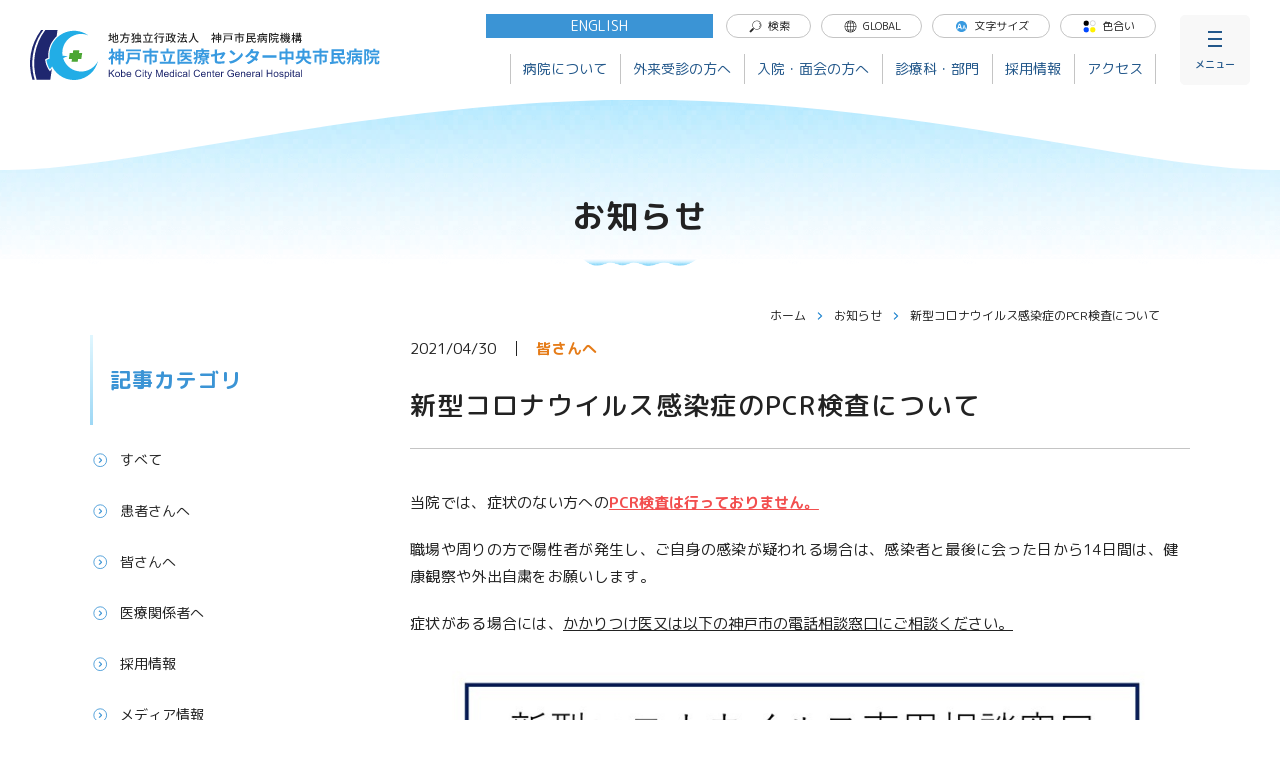

--- FILE ---
content_type: text/html; charset=UTF-8
request_url: https://chuo.kcho.jp/news/51752/
body_size: 127911
content:
<!doctype html>
  <html lang="ja" wovn-ignore>

<head><link rel="alternate" hreflang="en" href="https://chuo.kcho.jp/en/news/51752/"><script src="https://j.wovn.io/1" data-wovnio="key=XlaXsC&amp;backend=true&amp;currentLang=ja&amp;defaultLang=ja&amp;urlPattern=path&amp;langCodeAliases={&quot;en&quot;:&quot;en&quot;}&amp;debugMode=false&amp;langParamName=wovn" data-wovnio-info="version=WOVN.wp_1.11.0&amp;supportedLangs=[en]&amp;timeout=1"  async></script>
  <meta charset="UTF-8" />
  <title>新型コロナウイルス感染症のPCR検査について ｜神戸市立医療センター中央市民病院</title>
  <meta name="keywords" content="新型コロナウイルス感染症のPCR検査について" />
  <meta name="description" content="新型コロナウイルス感染症のPCR検査についてについてはこちらのページをご覧ください。" />

  <!-- OGP -->
  <meta property="og:title" content="新型コロナウイルス感染症のPCR検査について ｜神戸市立医療センター中央市民病院" />
  <meta property="og:type" content="website" />
  <meta property="og:url" content="https://chuo.kcho.jp/news/51752/" />
  <meta property="og:site_name" content="神戸市立医療センター中央市民病院" />
  <meta property="og:description" content="新型コロナウイルス感染症のPCR検査についてについてはこちらのページをご覧ください。" />
  <meta property="og:image" content="https://chuo.kcho.jp/common/img/ogp.png" />
  <!-- twitter card -->
  <meta name="twitter:card" content="summary" />

  <!-- <base href="https://haw1022y9mkm.smartrelease.jp"> -->
<meta http-equiv="X-UA-Compatible" content="IE=edge,chrome=1">
<meta name="format-detection" content="telephone=no">
<meta name="viewport" content="width=1250" /><link rel="shortcut icon" href="../../common/img/favicon.png" />
<link rel="stylesheet" href="../../common/css/main.css?20251227" />

<link rel="preconnect" href="https://fonts.gstatic.com" crossorigin />
<link rel="preload" as="style" href="https://fonts.googleapis.com/css2?family=M+PLUS+Rounded+1c:wght@400;500;700&family=Jost:wght@300;400;500&family=Playfair+Display:wght@700&display=swap" />
<link rel="stylesheet" href="https://fonts.googleapis.com/css2?family=M+PLUS+Rounded+1c:wght@400;500;700&family=Jost:wght@300;400;500&family=Playfair+Display:wght@700&display=swap" media="print" onload="this.media='all'" />
<noscript>
  <link rel="stylesheet" href="https://fonts.googleapis.com/css2?family=M+PLUS+Rounded+1c:wght@400;500;700&family=Jost:wght@300;400;500&family=Playfair+Display:wght@700&display=swap" />
</noscript>





<script>
  var metaViewport = document.head.children;
  var metaLength = metaViewport.length;
  for (var i = 0; i < metaLength; i++) {
    var proper = metaViewport[i].getAttribute('name');
    if (proper == 'viewport') {
      var vp = metaViewport[i];
      if ((navigator.userAgent.indexOf('iPhone') > 0) || navigator.userAgent.indexOf('iPod') > 0 || navigator.userAgent.indexOf('Android') > 0) {
        vp.setAttribute('content', 'width=device-width,initial-scale=1.0');
      } else {
        vp.setAttribute('content', 'width=1250');
      }
    }
  }
</script>

<!-- Global site tag (gtag.js) - Google Analytics -->
<script async src="https://www.googletagmanager.com/gtag/js?id=UA-16367366-1"></script>
<script>
  window.dataLayer = window.dataLayer || [];
  function gtag(){dataLayer.push(arguments);}
  gtag('js', new Date());

  gtag('config', 'UA-16367366-1');
</script>


  <link rel="stylesheet" href="../../news/css/detail.css?231110" />
  <meta name='robots' content='max-image-preview:large' />
<script type="text/javascript">
/* <![CDATA[ */
window._wpemojiSettings = {"baseUrl":"https:\/\/s.w.org\/images\/core\/emoji\/15.0.3\/72x72\/","ext":".png","svgUrl":"https:\/\/s.w.org\/images\/core\/emoji\/15.0.3\/svg\/","svgExt":".svg","source":{"concatemoji":"https:\/\/chuo.kcho.jp\/app\/wp-includes\/js\/wp-emoji-release.min.js"}};
/*! This file is auto-generated */
!function(i,n){var o,s,e;function c(e){try{var t={supportTests:e,timestamp:(new Date).valueOf()};sessionStorage.setItem(o,JSON.stringify(t))}catch(e){}}function p(e,t,n){e.clearRect(0,0,e.canvas.width,e.canvas.height),e.fillText(t,0,0);var t=new Uint32Array(e.getImageData(0,0,e.canvas.width,e.canvas.height).data),r=(e.clearRect(0,0,e.canvas.width,e.canvas.height),e.fillText(n,0,0),new Uint32Array(e.getImageData(0,0,e.canvas.width,e.canvas.height).data));return t.every(function(e,t){return e===r[t]})}function u(e,t,n){switch(t){case"flag":return n(e,"\ud83c\udff3\ufe0f\u200d\u26a7\ufe0f","\ud83c\udff3\ufe0f\u200b\u26a7\ufe0f")?!1:!n(e,"\ud83c\uddfa\ud83c\uddf3","\ud83c\uddfa\u200b\ud83c\uddf3")&&!n(e,"\ud83c\udff4\udb40\udc67\udb40\udc62\udb40\udc65\udb40\udc6e\udb40\udc67\udb40\udc7f","\ud83c\udff4\u200b\udb40\udc67\u200b\udb40\udc62\u200b\udb40\udc65\u200b\udb40\udc6e\u200b\udb40\udc67\u200b\udb40\udc7f");case"emoji":return!n(e,"\ud83d\udc26\u200d\u2b1b","\ud83d\udc26\u200b\u2b1b")}return!1}function f(e,t,n){var r="undefined"!=typeof WorkerGlobalScope&&self instanceof WorkerGlobalScope?new OffscreenCanvas(300,150):i.createElement("canvas"),a=r.getContext("2d",{willReadFrequently:!0}),o=(a.textBaseline="top",a.font="600 32px Arial",{});return e.forEach(function(e){o[e]=t(a,e,n)}),o}function t(e){var t=i.createElement("script");t.src=e,t.defer=!0,i.head.appendChild(t)}"undefined"!=typeof Promise&&(o="wpEmojiSettingsSupports",s=["flag","emoji"],n.supports={everything:!0,everythingExceptFlag:!0},e=new Promise(function(e){i.addEventListener("DOMContentLoaded",e,{once:!0})}),new Promise(function(t){var n=function(){try{var e=JSON.parse(sessionStorage.getItem(o));if("object"==typeof e&&"number"==typeof e.timestamp&&(new Date).valueOf()<e.timestamp+604800&&"object"==typeof e.supportTests)return e.supportTests}catch(e){}return null}();if(!n){if("undefined"!=typeof Worker&&"undefined"!=typeof OffscreenCanvas&&"undefined"!=typeof URL&&URL.createObjectURL&&"undefined"!=typeof Blob)try{var e="postMessage("+f.toString()+"("+[JSON.stringify(s),u.toString(),p.toString()].join(",")+"));",r=new Blob([e],{type:"text/javascript"}),a=new Worker(URL.createObjectURL(r),{name:"wpTestEmojiSupports"});return void(a.onmessage=function(e){c(n=e.data),a.terminate(),t(n)})}catch(e){}c(n=f(s,u,p))}t(n)}).then(function(e){for(var t in e)n.supports[t]=e[t],n.supports.everything=n.supports.everything&&n.supports[t],"flag"!==t&&(n.supports.everythingExceptFlag=n.supports.everythingExceptFlag&&n.supports[t]);n.supports.everythingExceptFlag=n.supports.everythingExceptFlag&&!n.supports.flag,n.DOMReady=!1,n.readyCallback=function(){n.DOMReady=!0}}).then(function(){return e}).then(function(){var e;n.supports.everything||(n.readyCallback(),(e=n.source||{}).concatemoji?t(e.concatemoji):e.wpemoji&&e.twemoji&&(t(e.twemoji),t(e.wpemoji)))}))}((window,document),window._wpemojiSettings);
/* ]]> */
</script>
<style id='wp-emoji-styles-inline-css' type='text/css'>

	img.wp-smiley, img.emoji {
		display: inline !important;
		border: none !important;
		box-shadow: none !important;
		height: 1em !important;
		width: 1em !important;
		margin: 0 0.07em !important;
		vertical-align: -0.1em !important;
		background: none !important;
		padding: 0 !important;
	}
</style>
<link rel='stylesheet' id='wp-block-library-css' href='https://chuo.kcho.jp/app/wp-includes/css/dist/block-library/style.min.css' type='text/css' media='all' />
<style id='fse-fse-button-list-style-inline-css' type='text/css'>
/*!***************************************************************************************************************************************************************************************************************************************!*\
  !*** css ./node_modules/css-loader/dist/cjs.js??ruleSet[1].rules[3].use[1]!./node_modules/postcss-loader/dist/cjs.js??ruleSet[1].rules[3].use[2]!./node_modules/sass-loader/dist/cjs.js??ruleSet[1].rules[3].use[3]!./src/style.scss ***!
  \***************************************************************************************************************************************************************************************************************************************/
/**
 * The following styles get applied both on the front of your site
 * and in the editor.
 *
 * Replace them with your own styles or remove the file completely.
 */

/*# sourceMappingURL=style-index.css.map*/
</style>
<style id='fse-fse-button-style-inline-css' type='text/css'>
/**
 * The following styles get applied both on the front of your site
 * and in the editor.
 *
 * Replace them with your own styles or remove the file completely.
 */
.wp-block-create-block-fse-button {
  background-color: #21759b;
  color: #fff;
  padding: 2px;
}

/*# sourceMappingURL=style-index.css.map*/
</style>
<style id='fse-fse-description-list-style-inline-css' type='text/css'>
/*!***************************************************************************************************************************************************************************************************************************************!*\
  !*** css ./node_modules/css-loader/dist/cjs.js??ruleSet[1].rules[3].use[1]!./node_modules/postcss-loader/dist/cjs.js??ruleSet[1].rules[3].use[2]!./node_modules/sass-loader/dist/cjs.js??ruleSet[1].rules[3].use[3]!./src/style.scss ***!
  \***************************************************************************************************************************************************************************************************************************************/
/**
 * The following styles get applied both on the front of your site
 * and in the editor.
 *
 * Replace them with your own styles or remove the file completely.
 */

/*# sourceMappingURL=style-index.css.map*/
</style>
<style id='fse-fse-gallery-style-inline-css' type='text/css'>


</style>
<style id='fse-fse-message-style-inline-css' type='text/css'>
/*!***************************************************************************************************************************************************************************************************************************************!*\
  !*** css ./node_modules/css-loader/dist/cjs.js??ruleSet[1].rules[3].use[1]!./node_modules/postcss-loader/dist/cjs.js??ruleSet[1].rules[3].use[2]!./node_modules/sass-loader/dist/cjs.js??ruleSet[1].rules[3].use[3]!./src/style.scss ***!
  \***************************************************************************************************************************************************************************************************************************************/
/**
 * The following styles get applied both on the front of your site
 * and in the editor.
 *
 * Replace them with your own styles or remove the file completely.
 */

/*# sourceMappingURL=style-index.css.map*/
</style>
<style id='fse-fse-recruit-style-inline-css' type='text/css'>
/*!***************************************************************************************************************************************************************************************************************************************!*\
  !*** css ./node_modules/css-loader/dist/cjs.js??ruleSet[1].rules[3].use[1]!./node_modules/postcss-loader/dist/cjs.js??ruleSet[1].rules[3].use[2]!./node_modules/sass-loader/dist/cjs.js??ruleSet[1].rules[3].use[3]!./src/style.scss ***!
  \***************************************************************************************************************************************************************************************************************************************/
/**
 * The following styles get applied both on the front of your site
 * and in the editor.
 *
 * Replace them with your own styles or remove the file completely.
 */

/*# sourceMappingURL=style-index.css.map*/
</style>
<style id='fse-fse-text-image-style-inline-css' type='text/css'>
/*!***************************************************************************************************************************************************************************************************************************************!*\
  !*** css ./node_modules/css-loader/dist/cjs.js??ruleSet[1].rules[3].use[1]!./node_modules/postcss-loader/dist/cjs.js??ruleSet[1].rules[3].use[2]!./node_modules/sass-loader/dist/cjs.js??ruleSet[1].rules[3].use[3]!./src/style.scss ***!
  \***************************************************************************************************************************************************************************************************************************************/
/**
 * The following styles get applied both on the front of your site
 * and in the editor.
 *
 * Replace them with your own styles or remove the file completely.
 */

/*# sourceMappingURL=style-index.css.map*/
</style>
<style id='fse-fse-title-style-inline-css' type='text/css'>
/**
 * The following styles get applied both on the front of your site
 * and in the editor.
 *
 * Replace them with your own styles or remove the file completely.
 */
.wp-block-create-block-fse-title {
  background-color: #21759b;
  color: #fff;
  padding: 2px;
}

/*# sourceMappingURL=style-index.css.map*/
</style>
<style id='fse-fse-toggle-block-style-inline-css' type='text/css'>
/*!*********************************************************************************************************************************************************************************************************************************************************************************************************************************************************************************************************************************!*\
  !*** css ./node_modules/.pnpm/css-loader@6.11.0_webpack@5.99.9/node_modules/css-loader/dist/cjs.js??ruleSet[1].rules[3].use[1]!./node_modules/.pnpm/postcss-loader@6.2.1_postcss@8.5.3_webpack@5.99.9/node_modules/postcss-loader/dist/cjs.js??ruleSet[1].rules[3].use[2]!./node_modules/.pnpm/sass-loader@12.6.0_sass@1.89.0_webpack@5.99.9/node_modules/sass-loader/dist/cjs.js??ruleSet[1].rules[3].use[3]!./src/style.scss ***!
  \*********************************************************************************************************************************************************************************************************************************************************************************************************************************************************************************************************************************/
/**
 * The following styles get applied both on the front of your site
 * and in the editor.
 *
 * Replace them with your own styles or remove the file completely.
 */

/*# sourceMappingURL=style-index.css.map*/
</style>
<style id='fse-fse-youtube-column-style-inline-css' type='text/css'>


</style>
<style id='fse-fse-youtube-style-inline-css' type='text/css'>
.wp-block-fse-fse-youtube .fse-youtube__link{pointer-events:none}.wp-block-fse-fse-youtube .fse-youtube__link button{display:block;height:auto;padding:0;pointer-events:auto;width:100%}.wp-block-fse-fse-youtube .fse-youtube__link button.fse-youtube__choose{border:1px solid #ddd!important;padding:30% 0}.wp-block-fse-fse-youtube .fse-youtube__link .fse-youtube__img{margin:0}

</style>
<style id='classic-theme-styles-inline-css' type='text/css'>
/*! This file is auto-generated */
.wp-block-button__link{color:#fff;background-color:#32373c;border-radius:9999px;box-shadow:none;text-decoration:none;padding:calc(.667em + 2px) calc(1.333em + 2px);font-size:1.125em}.wp-block-file__button{background:#32373c;color:#fff;text-decoration:none}
</style>
<style id='global-styles-inline-css' type='text/css'>
:root{--wp--preset--aspect-ratio--square: 1;--wp--preset--aspect-ratio--4-3: 4/3;--wp--preset--aspect-ratio--3-4: 3/4;--wp--preset--aspect-ratio--3-2: 3/2;--wp--preset--aspect-ratio--2-3: 2/3;--wp--preset--aspect-ratio--16-9: 16/9;--wp--preset--aspect-ratio--9-16: 9/16;--wp--preset--color--black: #000;--wp--preset--color--cyan-bluish-gray: #abb8c3;--wp--preset--color--white: #fff;--wp--preset--color--pale-pink: #f78da7;--wp--preset--color--vivid-red: #cf2e2e;--wp--preset--color--luminous-vivid-orange: #ff6900;--wp--preset--color--luminous-vivid-amber: #fcb900;--wp--preset--color--light-green-cyan: #7bdcb5;--wp--preset--color--vivid-green-cyan: #00d084;--wp--preset--color--pale-cyan-blue: #8ed1fc;--wp--preset--color--vivid-cyan-blue: #0693e3;--wp--preset--color--vivid-purple: #9b51e0;--wp--preset--color--blue: #389AE0;--wp--preset--color--lightblue: #EFF6F8;--wp--preset--color--red: #F24E4E;--wp--preset--color--lightred: #ffefef;--wp--preset--color--green: #2DAA47;--wp--preset--color--lightgreen: #E5F5E7;--wp--preset--gradient--vivid-cyan-blue-to-vivid-purple: linear-gradient(135deg,rgba(6,147,227,1) 0%,rgb(155,81,224) 100%);--wp--preset--gradient--light-green-cyan-to-vivid-green-cyan: linear-gradient(135deg,rgb(122,220,180) 0%,rgb(0,208,130) 100%);--wp--preset--gradient--luminous-vivid-amber-to-luminous-vivid-orange: linear-gradient(135deg,rgba(252,185,0,1) 0%,rgba(255,105,0,1) 100%);--wp--preset--gradient--luminous-vivid-orange-to-vivid-red: linear-gradient(135deg,rgba(255,105,0,1) 0%,rgb(207,46,46) 100%);--wp--preset--gradient--very-light-gray-to-cyan-bluish-gray: linear-gradient(135deg,rgb(238,238,238) 0%,rgb(169,184,195) 100%);--wp--preset--gradient--cool-to-warm-spectrum: linear-gradient(135deg,rgb(74,234,220) 0%,rgb(151,120,209) 20%,rgb(207,42,186) 40%,rgb(238,44,130) 60%,rgb(251,105,98) 80%,rgb(254,248,76) 100%);--wp--preset--gradient--blush-light-purple: linear-gradient(135deg,rgb(255,206,236) 0%,rgb(152,150,240) 100%);--wp--preset--gradient--blush-bordeaux: linear-gradient(135deg,rgb(254,205,165) 0%,rgb(254,45,45) 50%,rgb(107,0,62) 100%);--wp--preset--gradient--luminous-dusk: linear-gradient(135deg,rgb(255,203,112) 0%,rgb(199,81,192) 50%,rgb(65,88,208) 100%);--wp--preset--gradient--pale-ocean: linear-gradient(135deg,rgb(255,245,203) 0%,rgb(182,227,212) 50%,rgb(51,167,181) 100%);--wp--preset--gradient--electric-grass: linear-gradient(135deg,rgb(202,248,128) 0%,rgb(113,206,126) 100%);--wp--preset--gradient--midnight: linear-gradient(135deg,rgb(2,3,129) 0%,rgb(40,116,252) 100%);--wp--preset--font-size--small: 13px;--wp--preset--font-size--medium: 20px;--wp--preset--font-size--large: 36px;--wp--preset--font-size--x-large: 42px;--wp--preset--spacing--20: 0.44rem;--wp--preset--spacing--30: 0.67rem;--wp--preset--spacing--40: 1rem;--wp--preset--spacing--50: 1.5rem;--wp--preset--spacing--60: 2.25rem;--wp--preset--spacing--70: 3.38rem;--wp--preset--spacing--80: 5.06rem;--wp--preset--shadow--natural: 6px 6px 9px rgba(0, 0, 0, 0.2);--wp--preset--shadow--deep: 12px 12px 50px rgba(0, 0, 0, 0.4);--wp--preset--shadow--sharp: 6px 6px 0px rgba(0, 0, 0, 0.2);--wp--preset--shadow--outlined: 6px 6px 0px -3px rgba(255, 255, 255, 1), 6px 6px rgba(0, 0, 0, 1);--wp--preset--shadow--crisp: 6px 6px 0px rgba(0, 0, 0, 1);}:where(.is-layout-flex){gap: 0.5em;}:where(.is-layout-grid){gap: 0.5em;}body .is-layout-flex{display: flex;}.is-layout-flex{flex-wrap: wrap;align-items: center;}.is-layout-flex > :is(*, div){margin: 0;}body .is-layout-grid{display: grid;}.is-layout-grid > :is(*, div){margin: 0;}:where(.wp-block-columns.is-layout-flex){gap: 2em;}:where(.wp-block-columns.is-layout-grid){gap: 2em;}:where(.wp-block-post-template.is-layout-flex){gap: 1.25em;}:where(.wp-block-post-template.is-layout-grid){gap: 1.25em;}.has-black-color{color: var(--wp--preset--color--black) !important;}.has-cyan-bluish-gray-color{color: var(--wp--preset--color--cyan-bluish-gray) !important;}.has-white-color{color: var(--wp--preset--color--white) !important;}.has-pale-pink-color{color: var(--wp--preset--color--pale-pink) !important;}.has-vivid-red-color{color: var(--wp--preset--color--vivid-red) !important;}.has-luminous-vivid-orange-color{color: var(--wp--preset--color--luminous-vivid-orange) !important;}.has-luminous-vivid-amber-color{color: var(--wp--preset--color--luminous-vivid-amber) !important;}.has-light-green-cyan-color{color: var(--wp--preset--color--light-green-cyan) !important;}.has-vivid-green-cyan-color{color: var(--wp--preset--color--vivid-green-cyan) !important;}.has-pale-cyan-blue-color{color: var(--wp--preset--color--pale-cyan-blue) !important;}.has-vivid-cyan-blue-color{color: var(--wp--preset--color--vivid-cyan-blue) !important;}.has-vivid-purple-color{color: var(--wp--preset--color--vivid-purple) !important;}.has-black-background-color{background-color: var(--wp--preset--color--black) !important;}.has-cyan-bluish-gray-background-color{background-color: var(--wp--preset--color--cyan-bluish-gray) !important;}.has-white-background-color{background-color: var(--wp--preset--color--white) !important;}.has-pale-pink-background-color{background-color: var(--wp--preset--color--pale-pink) !important;}.has-vivid-red-background-color{background-color: var(--wp--preset--color--vivid-red) !important;}.has-luminous-vivid-orange-background-color{background-color: var(--wp--preset--color--luminous-vivid-orange) !important;}.has-luminous-vivid-amber-background-color{background-color: var(--wp--preset--color--luminous-vivid-amber) !important;}.has-light-green-cyan-background-color{background-color: var(--wp--preset--color--light-green-cyan) !important;}.has-vivid-green-cyan-background-color{background-color: var(--wp--preset--color--vivid-green-cyan) !important;}.has-pale-cyan-blue-background-color{background-color: var(--wp--preset--color--pale-cyan-blue) !important;}.has-vivid-cyan-blue-background-color{background-color: var(--wp--preset--color--vivid-cyan-blue) !important;}.has-vivid-purple-background-color{background-color: var(--wp--preset--color--vivid-purple) !important;}.has-black-border-color{border-color: var(--wp--preset--color--black) !important;}.has-cyan-bluish-gray-border-color{border-color: var(--wp--preset--color--cyan-bluish-gray) !important;}.has-white-border-color{border-color: var(--wp--preset--color--white) !important;}.has-pale-pink-border-color{border-color: var(--wp--preset--color--pale-pink) !important;}.has-vivid-red-border-color{border-color: var(--wp--preset--color--vivid-red) !important;}.has-luminous-vivid-orange-border-color{border-color: var(--wp--preset--color--luminous-vivid-orange) !important;}.has-luminous-vivid-amber-border-color{border-color: var(--wp--preset--color--luminous-vivid-amber) !important;}.has-light-green-cyan-border-color{border-color: var(--wp--preset--color--light-green-cyan) !important;}.has-vivid-green-cyan-border-color{border-color: var(--wp--preset--color--vivid-green-cyan) !important;}.has-pale-cyan-blue-border-color{border-color: var(--wp--preset--color--pale-cyan-blue) !important;}.has-vivid-cyan-blue-border-color{border-color: var(--wp--preset--color--vivid-cyan-blue) !important;}.has-vivid-purple-border-color{border-color: var(--wp--preset--color--vivid-purple) !important;}.has-vivid-cyan-blue-to-vivid-purple-gradient-background{background: var(--wp--preset--gradient--vivid-cyan-blue-to-vivid-purple) !important;}.has-light-green-cyan-to-vivid-green-cyan-gradient-background{background: var(--wp--preset--gradient--light-green-cyan-to-vivid-green-cyan) !important;}.has-luminous-vivid-amber-to-luminous-vivid-orange-gradient-background{background: var(--wp--preset--gradient--luminous-vivid-amber-to-luminous-vivid-orange) !important;}.has-luminous-vivid-orange-to-vivid-red-gradient-background{background: var(--wp--preset--gradient--luminous-vivid-orange-to-vivid-red) !important;}.has-very-light-gray-to-cyan-bluish-gray-gradient-background{background: var(--wp--preset--gradient--very-light-gray-to-cyan-bluish-gray) !important;}.has-cool-to-warm-spectrum-gradient-background{background: var(--wp--preset--gradient--cool-to-warm-spectrum) !important;}.has-blush-light-purple-gradient-background{background: var(--wp--preset--gradient--blush-light-purple) !important;}.has-blush-bordeaux-gradient-background{background: var(--wp--preset--gradient--blush-bordeaux) !important;}.has-luminous-dusk-gradient-background{background: var(--wp--preset--gradient--luminous-dusk) !important;}.has-pale-ocean-gradient-background{background: var(--wp--preset--gradient--pale-ocean) !important;}.has-electric-grass-gradient-background{background: var(--wp--preset--gradient--electric-grass) !important;}.has-midnight-gradient-background{background: var(--wp--preset--gradient--midnight) !important;}.has-small-font-size{font-size: var(--wp--preset--font-size--small) !important;}.has-medium-font-size{font-size: var(--wp--preset--font-size--medium) !important;}.has-large-font-size{font-size: var(--wp--preset--font-size--large) !important;}.has-x-large-font-size{font-size: var(--wp--preset--font-size--x-large) !important;}
:where(.wp-block-post-template.is-layout-flex){gap: 1.25em;}:where(.wp-block-post-template.is-layout-grid){gap: 1.25em;}
:where(.wp-block-columns.is-layout-flex){gap: 2em;}:where(.wp-block-columns.is-layout-grid){gap: 2em;}
:root :where(.wp-block-pullquote){font-size: 1.5em;line-height: 1.6;}
</style>
<link rel="https://api.w.org/" href="https://chuo.kcho.jp/wp-json/" /><link rel="alternate" title="JSON" type="application/json" href="https://chuo.kcho.jp/wp-json/wp/v2/news/51752" /><link rel="canonical" href="https://chuo.kcho.jp/news/51752/" />
<link rel='shortlink' href='https://chuo.kcho.jp/?p=51752' />
<link rel="alternate" title="oEmbed (JSON)" type="application/json+oembed" href="https://chuo.kcho.jp/wp-json/oembed/1.0/embed?url=https%3A%2F%2Fchuo.kcho.jp%2Fnews%2F51752%2F" />
<link rel="alternate" title="oEmbed (XML)" type="text/xml+oembed" href="https://chuo.kcho.jp/wp-json/oembed/1.0/embed?url=https%3A%2F%2Fchuo.kcho.jp%2Fnews%2F51752%2F&#038;format=xml" />
  </head>

<body>
    <div id="wrapper">
    
<div class="overlay"></div>
<header id="header">
  <div class="header__in chg-bg chg-bdc">
    <div class="header-logo">
      <a class="header-logo__link effect-fade-hover" tabindex="1" href="../../"><svg class="ico_svg ico_logo" width="360" height="65" viewBox="0 0 360 65" fill="none"
  xmlns="http://www.w3.org/2000/svg">
  <path class="svg-path svg-path01"
    d="M7.26529 40.3994C7.24436 28.3528 11.1487 16.6275 18.3867 7L16.1214 7C10.8703 14.0154 7.346 22.1702 5.83436 30.8031C4.32273 39.4359 4.86631 48.3036 7.42103 56.687H9.67929C8.07201 51.4075 7.25844 45.9183 7.26529 40.3994Z"
    fill="#1F276F" />
  <path class="svg-path svg-path02"
    d="M25.8993 47.051L24.9635 48.3796L23.9724 47.085C23.8549 46.9334 21.094 43.2918 20.2176 37.2224L20.0986 36.3952L20.8306 35.9943C20.8745 35.9703 21.7892 35.4717 23.3522 34.8173C23.2758 34.0071 23.2376 33.1912 23.2376 32.381C23.2366 28.8082 23.9788 25.2744 25.4169 22.0041C26.8551 18.7338 28.9576 15.7986 31.591 13.3853L32.5057 7H20.2997C15.0471 14.0146 11.5214 22.1692 10.0085 30.8021C8.4956 39.435 9.03821 48.3031 11.5923 56.687H25.3118L26.8989 45.7224C26.5506 46.1601 26.2165 46.6048 25.8993 47.051Z"
    fill="#1F276F" />
  <path class="svg-path svg-path03"
    d="M56.1119 48.5396C52.0719 48.5391 48.1396 47.2365 44.8978 44.8248C41.6559 42.413 39.2771 39.0206 38.1137 35.1501C40.8194 33.7479 42.7095 33.1529 42.7095 33.1529C41.012 32.8998 39.2955 32.7974 37.5799 32.847C37.0257 29.5252 37.3732 26.1154 38.5863 22.9739C39.7994 19.8323 41.8335 17.0743 44.4761 14.988C47.1187 12.9017 50.2729 11.5635 53.609 11.1134C56.9452 10.6633 60.341 11.1177 63.4417 12.4291C59.7678 9.77537 55.4328 8.18812 50.9145 7.84243C46.3963 7.49674 41.8704 8.40604 37.8359 10.4701C33.8014 12.5341 30.415 15.6726 28.0502 19.5397C25.6853 23.4067 24.4339 27.8519 24.4339 32.3852C24.4343 33.4585 24.5038 34.5306 24.642 35.5949C23.5348 36.019 22.4527 36.5061 21.4011 37.0538C22.2421 42.881 24.9181 46.3541 24.9181 46.3541C25.6021 45.3917 26.3381 44.4673 27.1225 43.585C29.4179 48.0735 33.0353 51.749 37.4859 54.1147C41.9365 56.4803 47.0057 57.4222 52.0086 56.813C57.0114 56.2037 61.7068 54.0727 65.4601 50.708C69.2134 47.3433 71.8438 42.907 72.9958 37.9986C71.4503 41.1608 69.0484 43.8255 66.0634 45.6891C63.0785 47.5527 59.6304 48.5403 56.1119 48.5396Z"
    fill="#22ADE6" />
  <path class="svg-path svg-path04"
    d="M57.1738 30.0821H53.967L54.3917 27.1558H48.2455L47.8208 30.0821H44.6847L43.8352 35.9447H46.9699L46.5465 38.8711H52.6927L53.1175 35.9447H56.3229L57.1738 30.0821Z"
    fill="#4CA634" />
  <path class="svg-path svg-path05"
    d="M85.783 13.324H87.004V12.356H85.783V9.914H84.826V12.356H83.473V13.324H84.826V16.635C84.276 16.855 83.77 17.053 83.374 17.196L83.77 18.219C84.749 17.79 86.003 17.218 87.158 16.657L86.927 15.755C86.553 15.909 86.157 16.074 85.783 16.239V13.324ZM89.49 18.725C88.786 18.725 88.665 18.604 88.665 17.988V14.38L89.897 13.852V17.394H90.854V13.445L92.13 12.895C92.13 14.578 92.108 15.601 92.064 15.81C92.02 16.041 91.921 16.085 91.778 16.085C91.668 16.085 91.371 16.085 91.14 16.074C91.25 16.294 91.338 16.679 91.371 16.943C91.69 16.943 92.13 16.932 92.427 16.822C92.768 16.734 92.955 16.492 93.01 16.03C93.076 15.601 93.098 14.105 93.098 12.048L93.142 11.872L92.427 11.597L92.251 11.74L92.053 11.894L90.854 12.4V9.782H89.897V12.807L88.665 13.324V10.816H87.697V13.731L86.553 14.215L86.938 15.128L87.697 14.798V17.977C87.697 19.297 88.082 19.638 89.435 19.638H91.954C93.153 19.638 93.461 19.143 93.604 17.625C93.329 17.57 92.933 17.405 92.702 17.24C92.614 18.439 92.504 18.725 91.899 18.725H89.49ZM104.835 12.576V11.597H100.413V9.727H99.368V11.597H95.045V12.576H98.301C98.18 15.018 97.883 17.702 94.891 19.077C95.166 19.275 95.474 19.649 95.628 19.924C97.839 18.835 98.73 17.075 99.126 15.172H102.47C102.316 17.46 102.107 18.494 101.81 18.747C101.667 18.868 101.524 18.89 101.282 18.89C100.974 18.89 100.204 18.879 99.445 18.813C99.643 19.099 99.786 19.517 99.797 19.814C100.534 19.847 101.26 19.858 101.656 19.825C102.107 19.792 102.404 19.715 102.69 19.407C103.119 18.956 103.35 17.735 103.548 14.677C103.57 14.523 103.581 14.204 103.581 14.204H99.291C99.357 13.665 99.401 13.115 99.434 12.576H104.835ZM109.07 9.98C108.861 10.376 108.597 10.783 108.289 11.168C108.003 10.761 107.629 10.354 107.145 9.958L106.43 10.508C106.969 10.97 107.365 11.443 107.673 11.938C107.233 12.411 106.76 12.84 106.276 13.181C106.496 13.346 106.826 13.654 106.98 13.852C107.365 13.566 107.739 13.214 108.113 12.851C108.256 13.28 108.355 13.72 108.41 14.193C107.904 15.095 107.024 16.063 106.243 16.558C106.496 16.756 106.771 17.086 106.936 17.339C107.453 16.91 108.014 16.316 108.498 15.678V15.7C108.498 17.075 108.399 18.329 108.146 18.67C108.058 18.791 107.959 18.835 107.794 18.857C107.552 18.89 107.145 18.89 106.617 18.857C106.793 19.132 106.892 19.506 106.903 19.836C107.387 19.858 107.838 19.847 108.223 19.77C108.509 19.704 108.729 19.583 108.883 19.374C109.345 18.747 109.466 17.273 109.466 15.722C109.466 14.446 109.367 13.214 108.817 12.07C109.257 11.553 109.653 11.003 109.961 10.442L109.07 9.98ZM111.16 15.161V12.763H112.491V15.161H111.16ZM114.812 12.763V15.161H113.514V12.763H114.812ZM116.484 19.506C116.242 18.692 115.659 17.372 115.175 16.36L114.24 16.646C114.438 17.064 114.625 17.526 114.812 18.01L113.514 18.131V16.041H115.868V11.872H113.514V9.804H112.491V11.872H110.159V16.041H112.491V18.241C111.391 18.351 110.379 18.45 109.609 18.516L109.785 19.594C111.215 19.418 113.25 19.198 115.175 18.967C115.296 19.286 115.395 19.594 115.461 19.836L116.484 19.506ZM127.418 11.806H123.326V9.771H122.259V11.806H118.277V12.818H127.418V11.806ZM121.742 17.669C121.643 16.492 121.247 14.721 120.686 13.313L119.718 13.577C120.235 14.952 120.631 16.767 120.697 17.944L121.742 17.669ZM124.492 18.395C124.998 17.064 125.57 15.128 125.966 13.478L124.8 13.258C124.514 14.864 123.942 17.02 123.414 18.395H117.925V19.418H127.748V18.395H124.492ZM138.935 10.409H133.6V11.388H138.935V10.409ZM131.664 9.76C131.125 10.552 130.069 11.531 129.156 12.125C129.343 12.323 129.618 12.719 129.739 12.95C130.751 12.235 131.895 11.146 132.643 10.167L131.664 9.76ZM132.093 12.114C131.356 13.357 130.168 14.611 129.046 15.414C129.255 15.612 129.618 16.063 129.75 16.283C130.102 15.997 130.476 15.656 130.839 15.293V19.891H131.862V14.16C132.313 13.61 132.72 13.038 133.061 12.477L132.093 12.114ZM139.243 13.412H133.138V14.391H136.614V18.615C136.614 18.769 136.548 18.824 136.339 18.824C136.141 18.835 135.404 18.835 134.7 18.813C134.843 19.11 134.986 19.539 135.03 19.836C136.053 19.836 136.702 19.825 137.109 19.671C137.527 19.506 137.659 19.209 137.659 18.626V14.391H139.243V13.412ZM147.13 12.741H149C148.802 14.039 148.527 15.139 148.076 16.074C147.614 15.139 147.295 14.072 147.064 12.917L147.13 12.741ZM150.749 12.741V11.784H147.449C147.614 11.19 147.768 10.574 147.889 9.936L146.877 9.76C146.591 11.366 146.129 12.906 145.414 13.995V13.654H144.039V11.476H145.788V10.486H140.794V11.476H143.038V17.372L142.114 17.57V12.972H141.19V17.746L140.574 17.867L140.761 18.89C142.136 18.593 144.061 18.142 145.865 17.713L145.766 16.789L144.039 17.152V14.622H145.26C145.48 14.798 145.755 15.029 145.876 15.183C146.074 14.908 146.261 14.622 146.448 14.303C146.701 15.326 147.031 16.261 147.471 17.075C146.888 17.889 146.107 18.516 145.084 18.989C145.282 19.198 145.579 19.66 145.678 19.891C146.646 19.385 147.427 18.769 148.043 18.01C148.604 18.78 149.286 19.407 150.144 19.858C150.287 19.583 150.606 19.198 150.837 18.989C149.946 18.571 149.22 17.922 148.659 17.097C149.33 15.931 149.748 14.49 150.023 12.741H150.749ZM155.358 10.948C154.885 10.563 153.972 10.09 153.235 9.826L152.674 10.585C153.411 10.882 154.324 11.399 154.764 11.784L155.358 10.948ZM154.753 13.797C154.269 13.456 153.334 13.027 152.597 12.785L152.069 13.577C152.817 13.83 153.741 14.314 154.192 14.666L154.753 13.797ZM154.368 15.579C153.774 16.833 152.982 18.219 152.421 19.066L153.301 19.715C153.917 18.692 154.61 17.394 155.138 16.239L154.368 15.579ZM162.288 19.341C161.936 18.45 161.056 17.141 160.231 16.184L159.351 16.646C159.703 17.075 160.055 17.57 160.374 18.076C159.23 18.142 158.075 18.208 157.041 18.263C157.492 17.361 157.976 16.228 158.35 15.227H162.079V14.259H159.054V12.433H161.562V11.465H159.054V9.771H157.998V11.465H155.6V12.433H157.998V14.259H155.05V15.227H157.129C156.832 16.217 156.381 17.427 155.941 18.318L155.061 18.362L155.204 19.396C156.7 19.286 158.856 19.143 160.913 18.978C161.089 19.308 161.232 19.616 161.331 19.88L162.288 19.341ZM167.865 10.068C167.788 11.52 167.854 16.624 163.454 18.967C163.784 19.187 164.114 19.506 164.301 19.77C166.853 18.307 168.008 15.931 168.536 13.83C169.108 15.953 170.329 18.472 172.991 19.759C173.156 19.484 173.453 19.143 173.772 18.901C169.658 17.009 169.086 12.07 168.987 10.607C169.009 10.409 169.009 10.222 169.02 10.068H167.865ZM189.876 11.762L189.7 11.795H189.018V9.771H188.006V11.795H186.598V12.719H189.194C188.523 14.094 187.357 15.37 186.202 16.096C186.345 16.283 186.609 16.778 186.697 17.042C187.137 16.734 187.577 16.36 188.006 15.92V19.858H189.018V15.304C189.381 15.689 189.799 16.173 190.019 16.459L190.624 15.623C190.415 15.425 189.634 14.721 189.249 14.413C189.733 13.709 190.151 12.928 190.448 12.136L189.876 11.762ZM193.902 15.898V14.655H195.31V15.898H193.902ZM191.581 15.898V14.655H192.923V15.898H191.581ZM192.923 12.565V13.786H191.581V12.565H192.923ZM195.31 12.565V13.786H193.902V12.565H195.31ZM193.902 11.641V9.782H192.923V11.641H190.646V17.273H191.581V16.822H192.923V19.858H193.902V16.822H195.31V17.218H196.289V11.641H193.902ZM205.848 13.346V15.414H200.249C200.26 15.227 200.26 15.04 200.26 14.864V13.346H205.848ZM206.882 12.4H199.215V14.842C199.215 16.195 199.083 17.955 197.774 19.187C197.994 19.33 198.412 19.715 198.566 19.913C199.578 18.967 200.007 17.625 200.172 16.371H205.848V16.998H206.882V12.4ZM198.181 10.376V11.355H207.652V10.376H198.181ZM219.29 12.213V11.223H214.857V9.716H213.768V11.223H209.412V12.213H213.779V13.555H210.501V18.538H211.524V14.556H213.779V19.891H214.835V14.556H217.266V17.317C217.266 17.471 217.211 17.515 217.024 17.526C216.837 17.537 216.188 17.537 215.528 17.504C215.682 17.779 215.825 18.208 215.88 18.516C216.771 18.516 217.387 18.505 217.805 18.34C218.201 18.175 218.322 17.878 218.322 17.339V13.555H214.835V12.213H219.29ZM223.074 15.018V13.709H225.747C225.78 14.16 225.846 14.589 225.923 15.018H223.074ZM228.794 11.256V12.752H223.074V11.256H228.794ZM230.631 15.975V15.018H226.979C226.891 14.6 226.836 14.16 226.803 13.709H229.839V10.31H222.029V18.516C221.611 18.56 221.226 18.604 220.885 18.648L221.105 19.704C222.502 19.506 224.471 19.231 226.319 18.956L226.275 17.955C225.208 18.098 224.086 18.252 223.074 18.384V15.975H226.132C226.748 18.23 227.969 19.869 229.443 19.869C230.323 19.869 230.708 19.462 230.873 17.746C230.587 17.658 230.202 17.471 229.971 17.251C229.905 18.395 229.806 18.846 229.487 18.846C228.64 18.857 227.738 17.68 227.221 15.975H230.631ZM233.799 13.863C233.7 13.324 233.326 12.488 232.963 11.861L232.204 12.224C232.556 12.884 232.897 13.753 233.007 14.292L233.799 13.863ZM236.516 15.513H238.144C238.056 16.294 237.704 17.141 236.516 17.724V15.513ZM235.317 13.654H238.177V14.633H235.603V19.869H236.516V17.823C236.703 17.999 236.934 18.241 237.022 18.417C237.858 17.988 238.364 17.427 238.661 16.844C239.233 17.361 239.827 17.966 240.146 18.373L240.784 17.79C240.399 17.317 239.607 16.569 238.958 16.03C239.002 15.854 239.024 15.678 239.046 15.513H240.861V18.791C240.861 18.923 240.817 18.967 240.663 18.978C240.52 18.989 240.025 18.989 239.508 18.967C239.64 19.209 239.783 19.605 239.827 19.858C240.564 19.858 241.059 19.847 241.4 19.704C241.741 19.539 241.829 19.286 241.829 18.813V14.633H239.079V13.654H242.159V12.774H235.317V13.654ZM238.287 10.981V9.771H237.22V10.981H233.876V14.226C233.876 14.545 233.865 14.875 233.854 15.227C233.172 15.568 232.545 15.887 232.072 16.085L232.391 17.031C232.82 16.789 233.282 16.536 233.733 16.272C233.557 17.306 233.183 18.34 232.38 19.165C232.578 19.286 232.974 19.66 233.117 19.847C234.624 18.351 234.844 15.953 234.844 14.237V11.894H242.247V10.981H238.287ZM252.62 12.95H248.22V11.883H252.62V12.95ZM247.307 11.003V13.06H248.143V13.841H252.697V13.06H253.566V11.003H250.827V9.804H249.837V11.003H247.307ZM246.636 10.2L246.482 10.233H244.062V19.869H244.964V11.157H246.141C245.932 11.905 245.646 12.884 245.371 13.621C246.086 14.413 246.262 15.128 246.262 15.678C246.262 15.997 246.218 16.261 246.064 16.371C245.965 16.437 245.855 16.47 245.723 16.47C245.58 16.481 245.393 16.481 245.162 16.459C245.316 16.701 245.393 17.086 245.404 17.339C245.657 17.35 245.921 17.35 246.13 17.328C246.35 17.295 246.559 17.218 246.724 17.108C247.043 16.888 247.175 16.426 247.175 15.799C247.175 15.139 247.01 14.38 246.262 13.511C246.614 12.653 246.999 11.509 247.307 10.585L246.636 10.2ZM252.004 18.824C251.806 18.824 251.773 18.791 251.773 18.494V15.821H253.566V14.886H247.428V15.821H248.77C248.66 17.482 248.286 18.505 246.515 19.077C246.724 19.242 246.988 19.627 247.076 19.869C249.144 19.154 249.595 17.856 249.749 15.821H250.805V18.505C250.805 19.44 251.003 19.737 251.839 19.737H252.697C253.379 19.737 253.632 19.352 253.72 17.889C253.456 17.823 253.049 17.669 252.851 17.504C252.829 18.648 252.785 18.824 252.587 18.824H252.004ZM258.318 13.852L258.461 14.633C259.11 14.578 259.825 14.501 260.584 14.413C260.617 14.545 260.65 14.666 260.661 14.776L261.299 14.512C261.244 14.094 261.002 13.412 260.738 12.906L260.144 13.115C260.221 13.302 260.309 13.511 260.375 13.72L259.528 13.775C260.067 13.049 260.661 12.114 261.134 11.322L260.408 10.981C260.243 11.333 260.023 11.74 259.781 12.158C259.671 12.037 259.539 11.894 259.396 11.762C259.671 11.322 259.99 10.706 260.287 10.167L259.506 9.859C259.352 10.288 259.121 10.871 258.89 11.344C258.813 11.278 258.747 11.223 258.67 11.168L258.263 11.729C258.659 12.037 259.121 12.466 259.396 12.807C259.154 13.181 258.923 13.533 258.692 13.83L258.318 13.852ZM262.168 13.709L262.322 14.468L263.312 14.358L262.85 14.787C263.092 14.93 263.367 15.139 263.587 15.326H262.344C262.19 14.292 262.091 13.093 262.058 11.773C262.443 12.081 262.861 12.488 263.125 12.807C262.916 13.126 262.707 13.434 262.509 13.687L262.168 13.709ZM263.598 16.228C263.4 16.657 263.147 17.064 262.828 17.438C262.696 17.064 262.586 16.624 262.487 16.14H265.083V15.326H264.203L264.434 15.106C264.214 14.875 263.774 14.567 263.411 14.358C263.763 14.314 264.137 14.281 264.522 14.237C264.566 14.391 264.61 14.545 264.632 14.677L265.259 14.391C265.193 13.962 264.918 13.302 264.632 12.785L264.038 13.027C264.126 13.192 264.203 13.379 264.28 13.566L263.345 13.632C263.851 12.95 264.412 12.07 264.863 11.322L264.137 10.981C263.972 11.333 263.752 11.74 263.51 12.158C263.411 12.026 263.268 11.894 263.125 11.751C263.389 11.311 263.719 10.695 264.027 10.156L263.235 9.859C263.092 10.288 262.85 10.882 262.619 11.333C262.542 11.278 262.476 11.223 262.399 11.168L262.047 11.652C262.036 11.047 262.025 10.42 262.036 9.782H261.134C261.145 11.817 261.233 13.72 261.464 15.326H258.538C258.318 14.941 257.68 13.896 257.405 13.5V13.027H258.494V12.092H257.405V9.771H256.481V12.092H255.183V13.027H256.393C256.107 14.424 255.546 16.052 254.952 16.965C255.095 17.174 255.315 17.559 255.425 17.823C255.821 17.196 256.184 16.239 256.481 15.227V19.858H257.405V14.666C257.669 15.183 257.944 15.777 258.076 16.118L258.45 15.59V16.14H259.187C259.077 17.35 258.791 18.494 257.812 19.176C258.032 19.308 258.285 19.638 258.417 19.847C259.198 19.275 259.627 18.483 259.858 17.559C260.265 17.856 260.672 18.186 260.903 18.417L261.442 17.713C261.134 17.416 260.551 17.009 260.034 16.679C260.056 16.503 260.078 16.327 260.1 16.14H261.596C261.739 16.888 261.915 17.548 262.146 18.098C261.585 18.56 260.925 18.923 260.177 19.198C260.364 19.363 260.606 19.682 260.727 19.858C261.387 19.594 261.981 19.253 262.52 18.857C262.927 19.506 263.433 19.88 264.071 19.88C264.841 19.88 265.127 19.528 265.281 18.296C265.083 18.208 264.775 18.032 264.599 17.845C264.544 18.769 264.434 19.011 264.137 19.011C263.785 19.011 263.466 18.758 263.191 18.285C263.719 17.779 264.137 17.207 264.456 16.547L263.598 16.228ZM270.308 15.634C270.132 15.337 269.318 14.094 269.01 13.687V13.038H270.187V12.092H269.01V9.771H268.064V12.092H266.634V13.038H267.976C267.679 14.435 267.052 16.063 266.403 16.965C266.546 17.185 266.788 17.57 266.887 17.845C267.327 17.218 267.734 16.25 268.064 15.205V19.858H269.01V14.908C269.296 15.425 269.615 16.03 269.758 16.382L270.308 15.634ZM273.784 17.339V16.657H275.082V17.339H273.784ZM271.639 16.657H272.86V17.339H271.639V16.657ZM272.86 15.326V15.953H271.639V15.326H272.86ZM275.082 15.326V15.953H273.784V15.326H275.082ZM272.585 12.675H274.092V13.291H272.585V12.675ZM272.585 11.355H274.092V11.96H272.585V11.355ZM276.688 17.339H276.039V14.589H273.784V14.05H276.578V13.291H275.049V12.675H276.193V11.96H275.049V11.355H276.358V10.618H275.049V9.771H274.092V10.618H272.585V9.771H271.628V10.618H270.429V11.355H271.628V11.96H270.66V12.675H271.628V13.291H270.187V14.05H272.86V14.589H270.704V17.339H270V18.109H270.704V19.814H271.639V18.109H275.082V18.824C275.082 18.956 275.038 19 274.906 19C274.763 19.011 274.29 19.011 273.828 18.989C273.938 19.22 274.059 19.572 274.103 19.814C274.807 19.814 275.302 19.803 275.621 19.682C275.94 19.528 276.039 19.297 276.039 18.835V18.109H276.688V17.339Z"
    fill="#222222" />
  <path class="svg-path svg-path06"
    d="M95.529 35.002H97.178V33.489H95.529V35.002ZM91.959 35.002H93.591V33.489H91.959V35.002ZM93.591 30.31H91.959V31.772H93.591V30.31ZM97.178 30.31H95.529V31.772H97.178V30.31ZM95.529 28.491H99.082V37.399H97.178V36.804H95.529V41.462H93.591V36.804H91.959V37.467H90.14V34.951L89.188 36.243C88.899 35.835 88.389 35.223 87.896 34.679V41.479H85.907V35.835C85.346 36.379 84.768 36.855 84.19 37.246C84.02 36.702 83.561 35.699 83.255 35.325C84.938 34.288 86.57 32.503 87.573 30.565H83.884V28.746H85.907V25.618H87.896V28.746H88.593L88.95 28.661L90.055 29.375C89.63 30.599 89.018 31.772 88.321 32.86C88.831 33.251 89.681 33.999 90.14 34.407V28.491H93.591V25.635H95.529V28.491ZM112.767 31.585H104.743V33.472C104.743 33.727 104.743 33.999 104.726 34.271H112.767V31.585ZM114.824 29.715V37.178H112.767V36.141H104.556C104.267 38.079 103.553 40.136 101.972 41.547C101.666 41.139 100.85 40.391 100.391 40.136C102.499 38.249 102.686 35.529 102.686 33.455V29.715H114.824ZM101.122 26.417H115.963V28.355H101.122V26.417ZM133.286 29.715H126.503V31.5H131.858V37.246C131.858 38.215 131.654 38.793 130.957 39.099C130.243 39.405 129.274 39.439 127.948 39.439C127.863 38.861 127.557 37.994 127.268 37.45C128.118 37.484 129.121 37.484 129.393 37.484C129.665 37.484 129.75 37.399 129.75 37.212V33.472H126.503V41.496H124.395V33.472H121.42V39.439H119.38V31.5H124.395V29.715H117.782V27.743H124.378V25.533H126.537V27.743H133.286V29.715ZM149.725 28.576V30.565H135.377V28.576H141.412V25.618H143.52V28.576H149.725ZM141.089 37.705L139.015 38.266C138.896 36.498 138.301 33.778 137.553 31.704L139.491 31.194C140.29 33.285 140.919 35.92 141.089 37.705ZM145.441 38.793H150.218V40.816H134.833V38.793H143.299C144.064 36.736 144.88 33.574 145.237 31.126L147.566 31.551C146.971 34.05 146.172 36.804 145.441 38.793ZM167.286 38.861V40.782H154.434V41.496H152.411V26.383H166.895V28.321H157.698L159.245 28.712C159.126 29.035 158.973 29.341 158.803 29.647H165.756V31.33H161.812V32.588H166.504V34.322H162.033C162.934 35.648 164.549 36.464 166.81 36.77C166.368 37.178 165.841 37.926 165.603 38.453C163.495 38.028 162.016 37.144 160.979 35.801C160.197 36.855 158.769 37.807 156.321 38.504C156.066 38.096 155.488 37.399 155.08 37.025C157.97 36.345 159.126 35.342 159.568 34.322H155.233V32.588H159.806V31.33H157.698C157.375 31.738 157.035 32.095 156.695 32.401C156.304 32.112 155.471 31.636 155.012 31.415C156.015 30.667 156.882 29.494 157.324 28.321H154.434V38.861H167.286ZM174.579 37.756L176.398 38.266C175.786 39.388 174.783 40.544 173.831 41.241C173.491 40.918 172.76 40.34 172.318 40.085C173.236 39.507 174.086 38.64 174.579 37.756ZM180.274 38.572L181.804 37.807C182.637 38.572 183.708 39.66 184.201 40.408L182.569 41.258C182.144 40.527 181.107 39.371 180.274 38.572ZM180.733 34.577V33.965H176.364V34.577H180.733ZM180.733 36.362V35.716H176.364V36.362H180.733ZM172.777 28.661V32.418C172.777 32.877 172.76 33.37 172.743 33.88C173.287 33.608 173.78 33.319 174.222 32.996C173.882 32.724 173.525 32.452 173.202 32.231L174.222 31.33C174.545 31.534 174.936 31.806 175.293 32.061C175.548 31.789 175.786 31.517 175.99 31.245H173.372V29.732H176.874C177.027 29.375 177.163 29.018 177.265 28.661H172.777ZM179.22 31.245H178.064C177.758 31.772 177.401 32.282 176.993 32.758H180.24C179.849 32.282 179.509 31.772 179.22 31.245ZM182.943 31.245H181.039C181.294 31.585 181.6 31.908 181.923 32.214C182.297 31.891 182.688 31.517 182.943 31.245ZM183.028 31.245L184.133 32.061C183.776 32.418 183.368 32.741 182.977 33.03C183.487 33.353 184.031 33.642 184.592 33.846C184.184 34.169 183.674 34.815 183.419 35.257C183.113 35.121 182.79 34.951 182.501 34.764V37.552H179.526V39.728C179.526 40.561 179.373 40.969 178.761 41.241C178.166 41.496 177.401 41.496 176.381 41.496C176.262 40.986 175.973 40.323 175.752 39.881C176.381 39.898 177.095 39.898 177.316 39.898C177.503 39.898 177.571 39.83 177.571 39.66V37.552H174.681V34.764C174.358 34.968 174.018 35.172 173.661 35.359C173.474 35.019 173.083 34.543 172.726 34.237C172.556 36.719 171.978 39.575 170.261 41.462C169.989 41.088 169.224 40.374 168.867 40.136C169.955 38.895 170.482 37.314 170.72 35.733C170.108 36.09 169.513 36.447 168.935 36.787L168.357 34.968C169.02 34.679 169.938 34.22 170.907 33.744C170.924 33.285 170.924 32.843 170.924 32.418V31.84L169.428 32.52C169.343 31.636 168.952 30.208 168.51 29.103L169.955 28.508C170.38 29.443 170.771 30.633 170.924 31.483V26.961H176.245V25.618H178.387V26.961H184.337V28.661H177.945L179.135 28.814C179.033 29.12 178.931 29.426 178.795 29.732H184.184V31.245H183.028ZM196.424 36.141L194.554 35.036C195.676 34.033 196.798 32.486 197.274 31.602C196.747 31.704 194.452 32.163 192.038 32.639V37.144C192.038 38.198 192.344 38.572 194.197 38.572C195.999 38.572 197.886 38.334 199.569 38.011L199.501 40.306C198.09 40.51 196.05 40.68 194.231 40.68C190.355 40.68 189.794 39.745 189.794 37.739V33.098C188.281 33.404 186.938 33.676 186.224 33.846L185.816 31.619C186.615 31.517 188.111 31.262 189.794 30.956V28.525C189.794 27.964 189.743 27.097 189.658 26.587H192.191C192.106 27.097 192.038 27.947 192.038 28.525V30.531C194.52 30.072 196.9 29.579 197.665 29.409C198.141 29.29 198.549 29.171 198.872 29.001L200.504 30.276C200.351 30.514 200.096 30.888 199.943 31.194C199.195 32.605 197.648 34.951 196.424 36.141ZM206.097 27.08C207.287 27.879 209.497 29.647 210.483 30.667L208.749 32.452C207.865 31.5 205.74 29.647 204.499 28.78L206.097 27.08ZM203.972 38.402C206.624 38.028 208.834 37.161 210.483 36.175C213.373 34.458 215.6 31.857 216.671 29.562L217.997 31.959C216.705 34.254 214.444 36.6 211.707 38.249C209.99 39.286 207.797 40.238 205.4 40.646L203.972 38.402ZM232.549 28.083L234.283 29.154C234.096 29.477 233.875 29.936 233.722 30.361C233.28 31.67 232.498 33.387 231.376 35.019C232.005 35.41 232.583 35.801 233.008 36.107L231.461 38.096C231.053 37.739 230.509 37.331 229.88 36.889C228.367 38.538 226.361 40.068 223.607 41.122L221.635 39.405C224.644 38.487 226.565 37.042 227.976 35.597C226.82 34.849 225.664 34.152 224.797 33.659L226.242 32.044C227.143 32.503 228.299 33.149 229.438 33.829C230.271 32.622 230.951 31.228 231.206 30.208H226.327C225.137 31.789 223.556 33.421 221.839 34.594L220.003 33.183C222.995 31.347 224.576 29.018 225.426 27.539C225.681 27.131 226.038 26.349 226.191 25.754L228.656 26.519C228.248 27.114 227.806 27.896 227.602 28.253L227.585 28.27H231.07C231.597 28.27 232.175 28.202 232.549 28.083ZM237.564 34.798V32.129C238.176 32.18 239.417 32.231 240.301 32.231H249.43C250.212 32.231 250.977 32.163 251.419 32.129V34.798C251.011 34.781 250.144 34.713 249.43 34.713H240.301C239.332 34.713 238.193 34.747 237.564 34.798ZM262.537 34.186H266.379V30.531H262.537V34.186ZM256.57 34.186H260.395V30.531H256.57V34.186ZM262.537 28.542H268.504V37.025H266.379V36.175H262.537V41.479H260.395V36.175H256.57V37.11H254.53V28.542H260.395V25.601H262.537V28.542ZM274.607 33.387H277.208C277.344 32.639 277.378 31.891 277.378 31.16V29.783H274.607V33.387ZM282.393 29.783H279.435V31.177C279.435 31.908 279.401 32.639 279.316 33.387H282.393V29.783ZM286.218 35.376H280.336C281.543 37.518 283.566 38.946 286.694 39.541C286.235 39.949 285.657 40.833 285.385 41.394C281.968 40.578 279.928 38.861 278.568 36.158C277.633 38.351 275.661 40.289 271.7 41.445C271.496 40.969 270.952 40.085 270.578 39.677C273.995 38.725 275.729 37.144 276.579 35.376H270.799V33.387H272.567V27.794H277.378V25.584H279.435V27.794H284.535V33.387H286.218V35.376ZM303.286 29.715H296.503V31.5H301.858V37.246C301.858 38.215 301.654 38.793 300.957 39.099C300.243 39.405 299.274 39.439 297.948 39.439C297.863 38.861 297.557 37.994 297.268 37.45C298.118 37.484 299.121 37.484 299.393 37.484C299.665 37.484 299.75 37.399 299.75 37.212V33.472H296.503V41.496H294.395V33.472H291.42V39.439H289.38V31.5H294.395V29.715H287.782V27.743H294.378V25.533H296.537V27.743H303.286V29.715ZM308.675 33.642H312.585C312.5 33.098 312.432 32.537 312.381 31.959H308.675V33.642ZM316.835 28.253H308.675V30.089H316.835V28.253ZM320.099 35.529H315.169C315.9 37.841 317.073 39.49 318.059 39.473C318.45 39.473 318.637 38.759 318.722 37.042C319.181 37.45 319.946 37.858 320.473 38.011C320.184 40.867 319.47 41.496 317.94 41.496C315.73 41.479 313.928 38.963 312.993 35.529H308.675V38.674C310.12 38.487 311.684 38.3 313.18 38.113L313.248 40.119C310.443 40.51 307.434 40.901 305.224 41.19L304.816 39.082C305.343 39.031 305.955 38.98 306.601 38.895V26.366H318.892V31.959H314.472C314.523 32.537 314.591 33.098 314.693 33.642H320.099V35.529ZM334.855 37.824V34.968H332.56C332.526 35.189 332.492 35.427 332.441 35.648C333.257 36.311 334.243 37.195 334.855 37.824ZM328.837 34.968V37.79C330.18 37.059 330.639 35.988 330.792 34.968H328.837ZM326.678 32.044V30.344H337.252V32.044H332.628V33.268H336.793V39.507C336.793 40.374 336.623 40.85 336.011 41.139C335.433 41.428 334.651 41.479 333.58 41.462C333.495 40.935 333.206 40.187 332.934 39.711C333.614 39.745 334.362 39.745 334.566 39.728C334.787 39.728 334.855 39.66 334.855 39.473V38.198L333.784 39.167C333.376 38.64 332.594 37.858 331.829 37.178C331.37 37.96 330.656 38.674 329.602 39.252C329.432 38.997 329.143 38.623 328.837 38.334V41.479H327.035V33.268H330.86V32.044H326.678ZM331.387 27.403H337.354V29.222H326.083V32.469C326.083 35.189 325.692 39.082 323.346 41.411C323.057 41.037 322.275 40.306 321.901 40.068C322.989 38.946 323.567 37.535 323.856 36.124C323.227 36.498 322.598 36.872 321.986 37.212L321.408 35.308C322.105 35.002 323.091 34.543 324.111 34.033C324.145 33.489 324.145 32.962 324.145 32.452V31.993L322.7 32.758C322.547 31.908 322.054 30.565 321.544 29.511L323.006 28.797C323.465 29.613 323.907 30.633 324.145 31.449V27.403H329.245V25.618H331.387V27.403ZM352.399 30.565V29.171H346.245V30.565H352.399ZM344.443 27.454H348.234V25.669H350.189V27.454H354.252V30.786H352.943V32.299H345.701V30.803H344.443V27.454ZM343.236 26.247L344.562 27.012C344.12 28.457 343.559 30.31 343.083 31.636C344.103 32.928 344.324 34.067 344.324 35.053C344.324 36.141 344.103 36.855 343.576 37.229C343.304 37.416 342.981 37.518 342.59 37.586C342.301 37.62 341.91 37.637 341.502 37.62C341.485 37.144 341.332 36.379 341.06 35.903C341.366 35.92 341.604 35.92 341.808 35.92C341.995 35.903 342.148 35.869 342.284 35.767C342.471 35.631 342.539 35.291 342.539 34.815C342.539 34.033 342.318 32.979 341.366 31.84C341.706 30.769 342.063 29.29 342.335 28.134H341.009V41.479H339.258V26.332H342.947L343.236 26.247ZM351.889 39.541H352.45C352.722 39.541 352.773 39.286 352.807 37.552C353.181 37.858 353.997 38.181 354.49 38.3C354.32 40.68 353.878 41.326 352.671 41.326H351.532C350.053 41.326 349.73 40.748 349.73 39.014V35.325H348.472C348.268 38.402 347.554 40.357 344.239 41.462C344.069 40.986 343.559 40.238 343.168 39.881C345.888 39.065 346.398 37.688 346.568 35.325H344.698V33.523H354.167V35.325H351.617V38.997C351.617 39.49 351.651 39.541 351.889 39.541Z"
    fill="#389AE0" />
  <path class="svg-path svg-path07"
    d="M83.7324 54V46.8418H84.6797V50.3916L88.2344 46.8418H89.5186L86.5156 49.7422L89.6504 54H88.4004L85.8516 50.377L84.6797 51.5195V54H83.7324ZM90.102 51.4072C90.102 50.4469 90.3689 49.7357 90.9027 49.2734C91.3487 48.8893 91.8923 48.6973 92.5336 48.6973C93.2465 48.6973 93.8292 48.9316 94.2816 49.4004C94.7341 49.8659 94.9604 50.5104 94.9604 51.334C94.9604 52.0013 94.8594 52.527 94.6576 52.9111C94.459 53.292 94.1677 53.5882 93.7836 53.7998C93.4027 54.0114 92.9861 54.1172 92.5336 54.1172C91.8077 54.1172 91.2201 53.8844 90.7709 53.4189C90.3249 52.9535 90.102 52.2829 90.102 51.4072ZM91.0053 51.4072C91.0053 52.0713 91.1501 52.5693 91.4398 52.9014C91.7296 53.2301 92.0941 53.3945 92.5336 53.3945C92.9698 53.3945 93.3327 53.2285 93.6225 52.8965C93.9122 52.5645 94.057 52.0583 94.057 51.3779C94.057 50.7367 93.9105 50.2516 93.6176 49.9229C93.3279 49.5908 92.9665 49.4248 92.5336 49.4248C92.0941 49.4248 91.7296 49.5892 91.4398 49.918C91.1501 50.2467 91.0053 50.7432 91.0053 51.4072ZM96.9061 54H96.0906V46.8418H96.9695V49.3955C97.3406 48.93 97.8143 48.6973 98.3904 48.6973C98.7094 48.6973 99.0105 48.7624 99.2937 48.8926C99.5802 49.0195 99.8146 49.2002 99.9969 49.4346C100.182 49.6657 100.327 49.9456 100.431 50.2744C100.536 50.6032 100.588 50.9548 100.588 51.3291C100.588 52.2178 100.368 52.9046 99.9285 53.3896C99.4891 53.8747 98.9617 54.1172 98.3465 54.1172C97.7345 54.1172 97.2544 53.8617 96.9061 53.3506V54ZM96.8963 51.3682C96.8963 51.9899 96.9809 52.4391 97.1502 52.7158C97.4269 53.1683 97.8012 53.3945 98.2732 53.3945C98.6574 53.3945 98.9894 53.2285 99.2693 52.8965C99.5493 52.5612 99.6893 52.0632 99.6893 51.4023C99.6893 50.7253 99.5542 50.2256 99.284 49.9033C99.0171 49.5811 98.6932 49.4199 98.3123 49.4199C97.9282 49.4199 97.5962 49.5876 97.3162 49.9229C97.0363 50.2549 96.8963 50.7367 96.8963 51.3682ZM105.312 52.3301L106.22 52.4424C106.077 52.973 105.811 53.3848 105.424 53.6777C105.037 53.9707 104.542 54.1172 103.94 54.1172C103.181 54.1172 102.579 53.8844 102.133 53.4189C101.69 52.9502 101.469 52.2943 101.469 51.4512C101.469 50.5788 101.694 49.9017 102.143 49.4199C102.592 48.9382 103.175 48.6973 103.891 48.6973C104.584 48.6973 105.151 48.9333 105.59 49.4053C106.029 49.8773 106.249 50.5413 106.249 51.3975C106.249 51.4495 106.248 51.5277 106.244 51.6318H102.377C102.41 52.2015 102.571 52.6377 102.861 52.9404C103.15 53.2432 103.512 53.3945 103.945 53.3945C104.267 53.3945 104.542 53.3099 104.77 53.1406C104.998 52.9714 105.178 52.7012 105.312 52.3301ZM102.426 50.9092H105.321C105.282 50.473 105.172 50.1458 104.989 49.9277C104.71 49.5892 104.347 49.4199 103.901 49.4199C103.497 49.4199 103.157 49.555 102.88 49.8252C102.607 50.0954 102.455 50.4567 102.426 50.9092ZM115.531 51.4902L116.479 51.7295C116.28 52.5075 115.922 53.1016 115.404 53.5117C114.89 53.9186 114.26 54.1221 113.515 54.1221C112.743 54.1221 112.115 53.9658 111.63 53.6533C111.148 53.3376 110.78 52.8818 110.526 52.2861C110.276 51.6904 110.15 51.0508 110.15 50.3672C110.15 49.6217 110.292 48.9723 110.575 48.4189C110.862 47.8623 111.267 47.4408 111.791 47.1543C112.318 46.8646 112.898 46.7197 113.529 46.7197C114.245 46.7197 114.848 46.902 115.336 47.2666C115.824 47.6312 116.164 48.1439 116.356 48.8047L115.424 49.0244C115.258 48.5036 115.017 48.1243 114.701 47.8867C114.385 47.6491 113.988 47.5303 113.51 47.5303C112.96 47.5303 112.499 47.6621 112.128 47.9258C111.76 48.1895 111.501 48.5443 111.352 48.9902C111.202 49.4329 111.127 49.8903 111.127 50.3623C111.127 50.971 111.215 51.5033 111.391 51.959C111.57 52.4115 111.846 52.75 112.221 52.9746C112.595 53.1992 113 53.3115 113.437 53.3115C113.967 53.3115 114.416 53.1585 114.784 52.8525C115.152 52.5465 115.401 52.0924 115.531 51.4902ZM117.643 47.8525V46.8418H118.522V47.8525H117.643ZM117.643 54V48.8145H118.522V54H117.643ZM121.884 53.2139L122.011 53.9902C121.763 54.0423 121.542 54.0684 121.346 54.0684C121.027 54.0684 120.78 54.0179 120.604 53.917C120.429 53.8161 120.305 53.6842 120.233 53.5215C120.162 53.3555 120.126 53.0088 120.126 52.4814V49.498H119.481V48.8145H120.126V47.5303L121 47.0029V48.8145H121.884V49.498H121V52.5303C121 52.7809 121.014 52.9421 121.044 53.0137C121.076 53.0853 121.127 53.1423 121.195 53.1846C121.267 53.2269 121.368 53.248 121.498 53.248C121.596 53.248 121.724 53.2367 121.884 53.2139ZM122.809 55.9971L122.711 55.1719C122.903 55.224 123.071 55.25 123.214 55.25C123.409 55.25 123.566 55.2174 123.683 55.1523C123.8 55.0872 123.896 54.9961 123.971 54.8789C124.026 54.791 124.116 54.5729 124.239 54.2246C124.256 54.1758 124.282 54.1042 124.318 54.0098L122.35 48.8145H123.297L124.376 51.8174C124.516 52.1982 124.641 52.5986 124.752 53.0186C124.853 52.6149 124.974 52.221 125.113 51.8369L126.222 48.8145H127.101L125.128 54.0879C124.917 54.6576 124.752 55.0498 124.635 55.2646C124.479 55.5544 124.3 55.766 124.098 55.8994C123.896 56.0361 123.655 56.1045 123.375 56.1045C123.206 56.1045 123.017 56.0687 122.809 55.9971ZM130.914 54V46.8418H132.34L134.034 51.9102C134.19 52.3822 134.304 52.7354 134.376 52.9697C134.457 52.7093 134.584 52.3268 134.757 51.8223L136.471 46.8418H137.745V54H136.832V48.0088L134.752 54H133.897L131.827 47.9062V54H130.914ZM142.811 52.3301L143.719 52.4424C143.576 52.973 143.311 53.3848 142.923 53.6777C142.536 53.9707 142.041 54.1172 141.439 54.1172C140.68 54.1172 140.078 53.8844 139.632 53.4189C139.19 52.9502 138.968 52.2943 138.968 51.4512C138.968 50.5788 139.193 49.9017 139.642 49.4199C140.091 48.9382 140.674 48.6973 141.39 48.6973C142.083 48.6973 142.65 48.9333 143.089 49.4053C143.529 49.8773 143.748 50.5413 143.748 51.3975C143.748 51.4495 143.747 51.5277 143.744 51.6318H139.876C139.909 52.2015 140.07 52.6377 140.36 52.9404C140.649 53.2432 141.011 53.3945 141.444 53.3945C141.766 53.3945 142.041 53.3099 142.269 53.1406C142.497 52.9714 142.677 52.7012 142.811 52.3301ZM139.925 50.9092H142.821C142.782 50.473 142.671 50.1458 142.489 49.9277C142.209 49.5892 141.846 49.4199 141.4 49.4199C140.996 49.4199 140.656 49.555 140.379 49.8252C140.106 50.0954 139.954 50.4567 139.925 50.9092ZM148.292 54V53.3457C147.963 53.86 147.48 54.1172 146.842 54.1172C146.428 54.1172 146.047 54.0033 145.699 53.7754C145.354 53.5475 145.085 53.2301 144.893 52.8232C144.705 52.4131 144.61 51.9427 144.61 51.4121C144.61 50.8945 144.696 50.4258 144.869 50.0059C145.041 49.5827 145.3 49.2588 145.645 49.0342C145.99 48.8096 146.376 48.6973 146.803 48.6973C147.115 48.6973 147.393 48.764 147.638 48.8975C147.882 49.0277 148.08 49.1986 148.233 49.4102V46.8418H149.107V54H148.292ZM145.513 51.4121C145.513 52.0762 145.653 52.5726 145.933 52.9014C146.213 53.2301 146.544 53.3945 146.925 53.3945C147.309 53.3945 147.634 53.2383 147.901 52.9258C148.171 52.61 148.306 52.1299 148.306 51.4854C148.306 50.7757 148.17 50.2549 147.896 49.9229C147.623 49.5908 147.286 49.4248 146.886 49.4248C146.495 49.4248 146.168 49.5843 145.904 49.9033C145.644 50.2223 145.513 50.7253 145.513 51.4121ZM150.599 47.8525V46.8418H151.478V47.8525H150.599ZM150.599 54V48.8145H151.478V54H150.599ZM156.304 52.1006L157.169 52.2129C157.074 52.8086 156.832 53.2757 156.441 53.6143C156.054 53.9495 155.577 54.1172 155.01 54.1172C154.301 54.1172 153.729 53.8861 153.296 53.4238C152.867 52.9583 152.652 52.2926 152.652 51.4268C152.652 50.8669 152.745 50.377 152.93 49.957C153.116 49.5371 153.397 49.223 153.775 49.0146C154.156 48.8031 154.569 48.6973 155.015 48.6973C155.578 48.6973 156.039 48.8405 156.397 49.127C156.755 49.4102 156.985 49.8138 157.086 50.3379L156.231 50.4697C156.15 50.1214 156.005 49.8594 155.796 49.6836C155.591 49.5078 155.342 49.4199 155.049 49.4199C154.607 49.4199 154.247 49.5794 153.97 49.8984C153.694 50.2142 153.555 50.7155 153.555 51.4023C153.555 52.099 153.689 52.6051 153.956 52.9209C154.223 53.2367 154.571 53.3945 155.001 53.3945C155.346 53.3945 155.634 53.2887 155.865 53.0771C156.096 52.8656 156.242 52.54 156.304 52.1006ZM161.404 53.3604C161.079 53.637 160.765 53.8324 160.462 53.9463C160.162 54.0602 159.84 54.1172 159.495 54.1172C158.925 54.1172 158.488 53.9788 158.182 53.7021C157.876 53.4222 157.723 53.0658 157.723 52.6328C157.723 52.3789 157.78 52.1478 157.894 51.9395C158.011 51.7279 158.162 51.5586 158.348 51.4316C158.536 51.3047 158.748 51.2087 158.982 51.1436C159.155 51.098 159.415 51.054 159.764 51.0117C160.473 50.9271 160.996 50.8262 161.331 50.709C161.334 50.5885 161.336 50.512 161.336 50.4795C161.336 50.1214 161.253 49.8691 161.087 49.7227C160.862 49.5241 160.529 49.4248 160.086 49.4248C159.673 49.4248 159.367 49.498 159.168 49.6445C158.973 49.7878 158.828 50.0433 158.733 50.4111L157.874 50.2939C157.952 49.9261 158.081 49.6299 158.26 49.4053C158.439 49.1774 158.698 49.0033 159.036 48.8828C159.375 48.7591 159.767 48.6973 160.213 48.6973C160.656 48.6973 161.015 48.7493 161.292 48.8535C161.569 48.9577 161.772 49.0895 161.902 49.249C162.033 49.4053 162.124 49.6038 162.176 49.8447C162.205 49.9945 162.22 50.2646 162.22 50.6553V51.8271C162.22 52.6442 162.238 53.1618 162.273 53.3799C162.312 53.5947 162.387 53.8014 162.498 54H161.58C161.489 53.8177 161.43 53.6045 161.404 53.3604ZM161.331 51.3975C161.012 51.5277 160.534 51.6383 159.896 51.7295C159.534 51.7816 159.279 51.8402 159.129 51.9053C158.979 51.9704 158.864 52.0664 158.782 52.1934C158.701 52.3171 158.66 52.4554 158.66 52.6084C158.66 52.8428 158.748 53.0381 158.924 53.1943C159.103 53.3506 159.363 53.4287 159.705 53.4287C160.044 53.4287 160.345 53.3555 160.608 53.209C160.872 53.0592 161.066 52.8558 161.189 52.5986C161.284 52.4001 161.331 52.1071 161.331 51.7197V51.3975ZM163.667 54V46.8418H164.546V54H163.667ZM174.116 51.4902L175.064 51.7295C174.865 52.5075 174.507 53.1016 173.989 53.5117C173.475 53.9186 172.845 54.1221 172.1 54.1221C171.328 54.1221 170.7 53.9658 170.215 53.6533C169.733 53.3376 169.365 52.8818 169.112 52.2861C168.861 51.6904 168.736 51.0508 168.736 50.3672C168.736 49.6217 168.877 48.9723 169.16 48.4189C169.447 47.8623 169.852 47.4408 170.376 47.1543C170.904 46.8646 171.483 46.7197 172.114 46.7197C172.831 46.7197 173.433 46.902 173.921 47.2666C174.409 47.6312 174.75 48.1439 174.942 48.8047L174.009 49.0244C173.843 48.5036 173.602 48.1243 173.286 47.8867C172.971 47.6491 172.573 47.5303 172.095 47.5303C171.545 47.5303 171.084 47.6621 170.713 47.9258C170.345 48.1895 170.086 48.5443 169.937 48.9902C169.787 49.4329 169.712 49.8903 169.712 50.3623C169.712 50.971 169.8 51.5033 169.976 51.959C170.155 52.4115 170.432 52.75 170.806 52.9746C171.18 53.1992 171.585 53.3115 172.022 53.3115C172.552 53.3115 173.002 53.1585 173.369 52.8525C173.737 52.5465 173.986 52.0924 174.116 51.4902ZM179.773 52.3301L180.681 52.4424C180.538 52.973 180.273 53.3848 179.885 53.6777C179.498 53.9707 179.003 54.1172 178.401 54.1172C177.643 54.1172 177.04 53.8844 176.594 53.4189C176.152 52.9502 175.93 52.2943 175.93 51.4512C175.93 50.5788 176.155 49.9017 176.604 49.4199C177.053 48.9382 177.636 48.6973 178.352 48.6973C179.046 48.6973 179.612 48.9333 180.051 49.4053C180.491 49.8773 180.711 50.5413 180.711 51.3975C180.711 51.4495 180.709 51.5277 180.706 51.6318H176.838C176.871 52.2015 177.032 52.6377 177.322 52.9404C177.612 53.2432 177.973 53.3945 178.406 53.3945C178.728 53.3945 179.003 53.3099 179.231 53.1406C179.459 52.9714 179.64 52.7012 179.773 52.3301ZM176.887 50.9092H179.783C179.744 50.473 179.633 50.1458 179.451 49.9277C179.171 49.5892 178.808 49.4199 178.362 49.4199C177.958 49.4199 177.618 49.555 177.341 49.8252C177.068 50.0954 176.917 50.4567 176.887 50.9092ZM181.89 54V48.8145H182.681V49.5518C183.062 48.9821 183.612 48.6973 184.331 48.6973C184.644 48.6973 184.93 48.7542 185.19 48.8682C185.454 48.9788 185.651 49.1253 185.781 49.3076C185.911 49.4899 186.003 49.7064 186.055 49.957C186.087 50.1198 186.104 50.4046 186.104 50.8115V54H185.225V50.8457C185.225 50.4876 185.19 50.2207 185.122 50.0449C185.054 49.8659 184.932 49.7243 184.756 49.6201C184.583 49.5127 184.38 49.459 184.146 49.459C183.771 49.459 183.447 49.5778 183.174 49.8154C182.904 50.0531 182.769 50.5039 182.769 51.168V54H181.89ZM189.475 53.2139L189.602 53.9902C189.355 54.0423 189.133 54.0684 188.938 54.0684C188.619 54.0684 188.371 54.0179 188.196 53.917C188.02 53.8161 187.896 53.6842 187.825 53.5215C187.753 53.3555 187.717 53.0088 187.717 52.4814V49.498H187.073V48.8145H187.717V47.5303L188.591 47.0029V48.8145H189.475V49.498H188.591V52.5303C188.591 52.7809 188.606 52.9421 188.635 53.0137C188.668 53.0853 188.718 53.1423 188.787 53.1846C188.858 53.2269 188.959 53.248 189.089 53.248C189.187 53.248 189.315 53.2367 189.475 53.2139ZM193.989 52.3301L194.897 52.4424C194.754 52.973 194.489 53.3848 194.101 53.6777C193.714 53.9707 193.219 54.1172 192.617 54.1172C191.859 54.1172 191.256 53.8844 190.81 53.4189C190.368 52.9502 190.146 52.2943 190.146 51.4512C190.146 50.5788 190.371 49.9017 190.82 49.4199C191.269 48.9382 191.852 48.6973 192.568 48.6973C193.262 48.6973 193.828 48.9333 194.267 49.4053C194.707 49.8773 194.927 50.5413 194.927 51.3975C194.927 51.4495 194.925 51.5277 194.922 51.6318H191.054C191.087 52.2015 191.248 52.6377 191.538 52.9404C191.828 53.2432 192.189 53.3945 192.622 53.3945C192.944 53.3945 193.219 53.3099 193.447 53.1406C193.675 52.9714 193.856 52.7012 193.989 52.3301ZM191.103 50.9092H193.999C193.96 50.473 193.849 50.1458 193.667 49.9277C193.387 49.5892 193.024 49.4199 192.578 49.4199C192.174 49.4199 191.834 49.555 191.557 49.8252C191.284 50.0954 191.133 50.4567 191.103 50.9092ZM196.096 54V48.8145H196.887V49.6006C197.089 49.2327 197.274 48.9902 197.444 48.873C197.616 48.7559 197.805 48.6973 198.01 48.6973C198.306 48.6973 198.607 48.7917 198.913 48.9805L198.611 49.7959C198.396 49.6689 198.181 49.6055 197.966 49.6055C197.774 49.6055 197.601 49.6641 197.448 49.7812C197.295 49.8952 197.186 50.0547 197.121 50.2598C197.024 50.5723 196.975 50.9141 196.975 51.2852V54H196.096ZM205.881 51.1924V50.3525L208.913 50.3477V53.0039C208.448 53.375 207.967 53.6549 207.473 53.8438C206.978 54.0293 206.47 54.1221 205.949 54.1221C205.246 54.1221 204.606 53.9723 204.03 53.6729C203.457 53.3701 203.024 52.9339 202.731 52.3643C202.438 51.7946 202.292 51.1582 202.292 50.4551C202.292 49.7585 202.437 49.109 202.727 48.5068C203.02 47.9014 203.439 47.4521 203.986 47.1592C204.533 46.8662 205.163 46.7197 205.876 46.7197C206.394 46.7197 206.861 46.8044 207.277 46.9736C207.697 47.1396 208.026 47.3724 208.264 47.6719C208.501 47.9714 208.682 48.362 208.806 48.8438L207.951 49.0781C207.844 48.7135 207.71 48.4271 207.551 48.2188C207.391 48.0104 207.163 47.8444 206.867 47.7207C206.571 47.5938 206.242 47.5303 205.881 47.5303C205.448 47.5303 205.074 47.597 204.758 47.7305C204.442 47.8607 204.187 48.0332 203.991 48.248C203.799 48.4629 203.649 48.6989 203.542 48.9561C203.36 49.3988 203.269 49.8789 203.269 50.3965C203.269 51.0345 203.378 51.5684 203.596 51.998C203.817 52.4277 204.138 52.7467 204.558 52.9551C204.978 53.1634 205.424 53.2676 205.896 53.2676C206.306 53.2676 206.706 53.1895 207.097 53.0332C207.487 52.8737 207.784 52.7044 207.985 52.5254V51.1924H205.881ZM213.852 52.3301L214.76 52.4424C214.617 52.973 214.352 53.3848 213.964 53.6777C213.577 53.9707 213.082 54.1172 212.48 54.1172C211.721 54.1172 211.119 53.8844 210.673 53.4189C210.231 52.9502 210.009 52.2943 210.009 51.4512C210.009 50.5788 210.234 49.9017 210.683 49.4199C211.132 48.9382 211.715 48.6973 212.431 48.6973C213.124 48.6973 213.691 48.9333 214.13 49.4053C214.57 49.8773 214.789 50.5413 214.789 51.3975C214.789 51.4495 214.788 51.5277 214.785 51.6318H210.917C210.95 52.2015 211.111 52.6377 211.401 52.9404C211.69 53.2432 212.052 53.3945 212.485 53.3945C212.807 53.3945 213.082 53.3099 213.31 53.1406C213.538 52.9714 213.718 52.7012 213.852 52.3301ZM210.966 50.9092H213.862C213.823 50.473 213.712 50.1458 213.53 49.9277C213.25 49.5892 212.887 49.4199 212.441 49.4199C212.037 49.4199 211.697 49.555 211.42 49.8252C211.147 50.0954 210.996 50.4567 210.966 50.9092ZM215.969 54V48.8145H216.76V49.5518C217.14 48.9821 217.691 48.6973 218.41 48.6973C218.722 48.6973 219.009 48.7542 219.269 48.8682C219.533 48.9788 219.73 49.1253 219.86 49.3076C219.99 49.4899 220.082 49.7064 220.134 49.957C220.166 50.1198 220.182 50.4046 220.182 50.8115V54H219.304V50.8457C219.304 50.4876 219.269 50.2207 219.201 50.0449C219.133 49.8659 219.011 49.7243 218.835 49.6201C218.662 49.5127 218.459 49.459 218.224 49.459C217.85 49.459 217.526 49.5778 217.253 49.8154C216.983 50.0531 216.847 50.5039 216.847 51.168V54H215.969ZM225.185 52.3301L226.093 52.4424C225.95 52.973 225.684 53.3848 225.297 53.6777C224.91 53.9707 224.415 54.1172 223.813 54.1172C223.054 54.1172 222.452 53.8844 222.006 53.4189C221.563 52.9502 221.342 52.2943 221.342 51.4512C221.342 50.5788 221.567 49.9017 222.016 49.4199C222.465 48.9382 223.048 48.6973 223.764 48.6973C224.457 48.6973 225.024 48.9333 225.463 49.4053C225.903 49.8773 226.122 50.5413 226.122 51.3975C226.122 51.4495 226.121 51.5277 226.117 51.6318H222.25C222.283 52.2015 222.444 52.6377 222.734 52.9404C223.023 53.2432 223.385 53.3945 223.818 53.3945C224.14 53.3945 224.415 53.3099 224.643 53.1406C224.871 52.9714 225.051 52.7012 225.185 52.3301ZM222.299 50.9092H225.195C225.155 50.473 225.045 50.1458 224.863 49.9277C224.583 49.5892 224.22 49.4199 223.774 49.4199C223.37 49.4199 223.03 49.555 222.753 49.8252C222.48 50.0954 222.328 50.4567 222.299 50.9092ZM227.292 54V48.8145H228.083V49.6006C228.284 49.2327 228.47 48.9902 228.639 48.873C228.812 48.7559 229.001 48.6973 229.206 48.6973C229.502 48.6973 229.803 48.7917 230.109 48.9805L229.806 49.7959C229.591 49.6689 229.377 49.6055 229.162 49.6055C228.97 49.6055 228.797 49.6641 228.644 49.7812C228.491 49.8952 228.382 50.0547 228.317 50.2598C228.219 50.5723 228.171 50.9141 228.171 51.2852V54H227.292ZM234.115 53.3604C233.79 53.637 233.476 53.8324 233.173 53.9463C232.873 54.0602 232.551 54.1172 232.206 54.1172C231.636 54.1172 231.199 53.9788 230.893 53.7021C230.587 53.4222 230.434 53.0658 230.434 52.6328C230.434 52.3789 230.491 52.1478 230.604 51.9395C230.722 51.7279 230.873 51.5586 231.059 51.4316C231.247 51.3047 231.459 51.2087 231.693 51.1436C231.866 51.098 232.126 51.054 232.475 51.0117C233.184 50.9271 233.707 50.8262 234.042 50.709C234.045 50.5885 234.047 50.512 234.047 50.4795C234.047 50.1214 233.964 49.8691 233.798 49.7227C233.573 49.5241 233.24 49.4248 232.797 49.4248C232.383 49.4248 232.077 49.498 231.879 49.6445C231.684 49.7878 231.539 50.0433 231.444 50.4111L230.585 50.2939C230.663 49.9261 230.792 49.6299 230.971 49.4053C231.15 49.1774 231.409 49.0033 231.747 48.8828C232.086 48.7591 232.478 48.6973 232.924 48.6973C233.367 48.6973 233.726 48.7493 234.003 48.8535C234.28 48.9577 234.483 49.0895 234.613 49.249C234.743 49.4053 234.835 49.6038 234.887 49.8447C234.916 49.9945 234.931 50.2646 234.931 50.6553V51.8271C234.931 52.6442 234.949 53.1618 234.984 53.3799C235.023 53.5947 235.098 53.8014 235.209 54H234.291C234.2 53.8177 234.141 53.6045 234.115 53.3604ZM234.042 51.3975C233.723 51.5277 233.244 51.6383 232.606 51.7295C232.245 51.7816 231.99 51.8402 231.84 51.9053C231.69 51.9704 231.575 52.0664 231.493 52.1934C231.412 52.3171 231.371 52.4554 231.371 52.6084C231.371 52.8428 231.459 53.0381 231.635 53.1943C231.814 53.3506 232.074 53.4287 232.416 53.4287C232.755 53.4287 233.056 53.3555 233.319 53.209C233.583 53.0592 233.777 52.8558 233.9 52.5986C233.995 52.4001 234.042 52.1071 234.042 51.7197V51.3975ZM236.378 54V46.8418H237.257V54H236.378ZM241.749 54V46.8418H242.696V49.7812H246.417V46.8418H247.364V54H246.417V50.626H242.696V54H241.749ZM248.607 51.4072C248.607 50.4469 248.874 49.7357 249.408 49.2734C249.854 48.8893 250.397 48.6973 251.039 48.6973C251.752 48.6973 252.334 48.9316 252.787 49.4004C253.239 49.8659 253.465 50.5104 253.465 51.334C253.465 52.0013 253.365 52.527 253.163 52.9111C252.964 53.292 252.673 53.5882 252.289 53.7998C251.908 54.0114 251.491 54.1172 251.039 54.1172C250.313 54.1172 249.725 53.8844 249.276 53.4189C248.83 52.9535 248.607 52.2829 248.607 51.4072ZM249.51 51.4072C249.51 52.0713 249.655 52.5693 249.945 52.9014C250.235 53.2301 250.599 53.3945 251.039 53.3945C251.475 53.3945 251.838 53.2285 252.128 52.8965C252.417 52.5645 252.562 52.0583 252.562 51.3779C252.562 50.7367 252.416 50.2516 252.123 49.9229C251.833 49.5908 251.472 49.4248 251.039 49.4248C250.599 49.4248 250.235 49.5892 249.945 49.918C249.655 50.2467 249.51 50.7432 249.51 51.4072ZM254.249 52.4521L255.118 52.3154C255.167 52.6637 255.302 52.9307 255.523 53.1162C255.748 53.3018 256.061 53.3945 256.461 53.3945C256.865 53.3945 257.164 53.3132 257.359 53.1504C257.555 52.9844 257.652 52.7907 257.652 52.5693C257.652 52.3708 257.566 52.2145 257.394 52.1006C257.273 52.0225 256.974 51.9232 256.495 51.8027C255.851 51.64 255.403 51.5 255.152 51.3828C254.905 51.2624 254.716 51.098 254.586 50.8896C254.459 50.6781 254.396 50.4453 254.396 50.1914C254.396 49.9603 254.448 49.7471 254.552 49.5518C254.659 49.3532 254.804 49.1888 254.986 49.0586C255.123 48.9577 255.309 48.873 255.543 48.8047C255.781 48.7331 256.035 48.6973 256.305 48.6973C256.712 48.6973 257.068 48.7559 257.374 48.873C257.683 48.9902 257.911 49.1497 258.058 49.3516C258.204 49.5501 258.305 49.8171 258.36 50.1523L257.501 50.2695C257.462 50.0026 257.348 49.7943 257.159 49.6445C256.974 49.4948 256.71 49.4199 256.368 49.4199C255.965 49.4199 255.676 49.4867 255.504 49.6201C255.331 49.7536 255.245 49.9098 255.245 50.0889C255.245 50.2028 255.281 50.3053 255.353 50.3965C255.424 50.4909 255.536 50.569 255.689 50.6309C255.777 50.6634 256.036 50.7383 256.466 50.8555C257.088 51.0215 257.521 51.1582 257.765 51.2656C258.012 51.3698 258.206 51.5228 258.346 51.7246C258.486 51.9264 258.556 52.1771 258.556 52.4766C258.556 52.7695 258.469 53.0462 258.297 53.3066C258.128 53.5638 257.882 53.764 257.56 53.9072C257.237 54.0472 256.873 54.1172 256.466 54.1172C255.792 54.1172 255.278 53.9772 254.923 53.6973C254.571 53.4173 254.347 53.0023 254.249 52.4521ZM259.701 55.9873V48.8145H260.501V49.4883C260.69 49.2246 260.903 49.0277 261.141 48.8975C261.379 48.764 261.667 48.6973 262.005 48.6973C262.448 48.6973 262.839 48.8112 263.177 49.0391C263.516 49.2669 263.771 49.5892 263.944 50.0059C264.116 50.4193 264.203 50.8734 264.203 51.3682C264.203 51.8988 264.107 52.3773 263.914 52.8037C263.726 53.2269 263.449 53.5524 263.084 53.7803C262.723 54.0049 262.342 54.1172 261.942 54.1172C261.649 54.1172 261.385 54.0553 261.151 53.9316C260.92 53.8079 260.729 53.6517 260.579 53.4629V55.9873H259.701ZM260.496 51.4365C260.496 52.1038 260.632 52.597 260.902 52.916C261.172 53.235 261.499 53.3945 261.883 53.3945C262.274 53.3945 262.607 53.2301 262.884 52.9014C263.164 52.5693 263.304 52.0566 263.304 51.3633C263.304 50.7025 263.167 50.2077 262.894 49.8789C262.624 49.5501 262.3 49.3857 261.922 49.3857C261.548 49.3857 261.216 49.5615 260.926 49.9131C260.64 50.2614 260.496 50.7692 260.496 51.4365ZM265.372 47.8525V46.8418H266.251V47.8525H265.372ZM265.372 54V48.8145H266.251V54H265.372ZM269.613 53.2139L269.739 53.9902C269.492 54.0423 269.271 54.0684 269.075 54.0684C268.756 54.0684 268.509 54.0179 268.333 53.917C268.157 53.8161 268.034 53.6842 267.962 53.5215C267.89 53.3555 267.855 53.0088 267.855 52.4814V49.498H267.21V48.8145H267.855V47.5303L268.729 47.0029V48.8145H269.613V49.498H268.729V52.5303C268.729 52.7809 268.743 52.9421 268.773 53.0137C268.805 53.0853 268.856 53.1423 268.924 53.1846C268.996 53.2269 269.097 53.248 269.227 53.248C269.324 53.248 269.453 53.2367 269.613 53.2139ZM273.961 53.3604C273.635 53.637 273.321 53.8324 273.018 53.9463C272.719 54.0602 272.396 54.1172 272.051 54.1172C271.482 54.1172 271.044 53.9788 270.738 53.7021C270.432 53.4222 270.279 53.0658 270.279 52.6328C270.279 52.3789 270.336 52.1478 270.45 51.9395C270.567 51.7279 270.718 51.5586 270.904 51.4316C271.093 51.3047 271.304 51.2087 271.539 51.1436C271.711 51.098 271.972 51.054 272.32 51.0117C273.03 50.9271 273.552 50.8262 273.887 50.709C273.891 50.5885 273.892 50.512 273.892 50.4795C273.892 50.1214 273.809 49.8691 273.643 49.7227C273.419 49.5241 273.085 49.4248 272.642 49.4248C272.229 49.4248 271.923 49.498 271.724 49.6445C271.529 49.7878 271.384 50.0433 271.29 50.4111L270.43 50.2939C270.508 49.9261 270.637 49.6299 270.816 49.4053C270.995 49.1774 271.254 49.0033 271.592 48.8828C271.931 48.7591 272.323 48.6973 272.769 48.6973C273.212 48.6973 273.572 48.7493 273.848 48.8535C274.125 48.9577 274.328 49.0895 274.459 49.249C274.589 49.4053 274.68 49.6038 274.732 49.8447C274.761 49.9945 274.776 50.2646 274.776 50.6553V51.8271C274.776 52.6442 274.794 53.1618 274.83 53.3799C274.869 53.5947 274.944 53.8014 275.054 54H274.136C274.045 53.8177 273.987 53.6045 273.961 53.3604ZM273.887 51.3975C273.568 51.5277 273.09 51.6383 272.452 51.7295C272.09 51.7816 271.835 51.8402 271.685 51.9053C271.535 51.9704 271.42 52.0664 271.338 52.1934C271.257 52.3171 271.216 52.4554 271.216 52.6084C271.216 52.8428 271.304 53.0381 271.48 53.1943C271.659 53.3506 271.92 53.4287 272.261 53.4287C272.6 53.4287 272.901 53.3555 273.165 53.209C273.428 53.0592 273.622 52.8558 273.746 52.5986C273.84 52.4001 273.887 52.1071 273.887 51.7197V51.3975ZM276.224 54V46.8418H277.103V54H276.224Z"
    fill="#1F286E" />
</svg>
</a>
    </div><!-- .header__logo -->

    <nav class="nav chg-bg">
      <div class="nav__in">
        <div class="nav-guide">
          <div class="nav-guide-time">
            <p class="nav-guide-time__ttl">診療受付時間</p>
            <div class="nav-guide-time__main">
              <p class="nav-guide-time__txt"><span class="c-darkblue">初診・予約外</span>／月〜金 8:30～11:00</p>
              <p class="nav-guide-time__txt"><span class="c-darkblue">休診日</span>／土曜日・日曜日・祝日</p>
            </div>
          </div><!-- .nav-guide-time -->
          <ul class="nav-guide-list">
            <li class="nav-guide-list__item">
              <a href="tel:078-302-4321" class="nav-guide-list__link">
                <figure class="nav-guide-list__ico"><svg width="34" height="34" viewBox="0 0 34 34" fill="none" xmlns="http://www.w3.org/2000/svg">
<g clip-path="url(#clip0_1933_82786)">
<path d="M12.347 11.1228L9.62291 8.41711C9.46815 8.26174 9.28403 8.13843 9.08119 8.05427C8.87834 7.97012 8.66078 7.92676 8.44103 7.92676C8.22129 7.92676 8.00372 7.97012 7.80088 8.05427C7.59803 8.13843 7.41391 8.26174 7.25916 8.41711L5.66655 9.99607C5.36177 10.2962 5.12998 10.6617 4.98883 11.0647C4.84769 11.4678 4.80093 11.8976 4.85222 12.3214C5.09003 14.2018 6.25025 17.7401 10.9561 22.4267C15.489 26.941 19.0994 28.1683 21.0452 28.4411C21.4854 28.5044 21.9343 28.4655 22.3569 28.3273C22.7795 28.1891 23.1642 27.9553 23.481 27.6444L25.0232 26.1085C25.1792 25.9544 25.303 25.7711 25.3875 25.569C25.472 25.367 25.5155 25.1504 25.5155 24.9315C25.5155 24.7127 25.472 24.496 25.3875 24.294C25.303 24.092 25.1792 23.9086 25.0232 23.7545L22.2992 21.0415C22.1444 20.8861 21.9603 20.7628 21.7575 20.6787C21.5546 20.5945 21.3371 20.5512 21.1173 20.5512C20.8976 20.5512 20.68 20.5945 20.4772 20.6787C20.2743 20.7628 20.0902 20.8861 19.9354 21.0415L17.5428 23.4243L9.95447 15.8669L12.347 13.4841C12.5032 13.3294 12.6272 13.1454 12.7118 12.9428C12.7964 12.7402 12.84 12.5229 12.84 12.3035C12.84 12.084 12.7964 11.8668 12.7118 11.6642C12.6272 11.4616 12.5032 11.2776 12.347 11.1228Z" fill="#22578A"/>
<path d="M21.4345 28.9358C21.2703 28.9354 21.1064 28.921 20.9446 28.8928C18.6961 28.5483 15.0784 27.2062 10.6032 22.7492C5.94778 18.1129 4.64347 14.553 4.36241 12.3784C4.30549 11.8851 4.36146 11.3854 4.52621 10.9168C4.69097 10.4482 4.96018 10.0228 5.31363 9.67267L6.90624 8.08653C7.30971 7.69631 7.85005 7.47803 8.41246 7.47803C8.97487 7.47803 9.51512 7.69631 9.91859 8.08653L12.6427 10.7995C13.0366 11.2016 13.2571 11.7412 13.2571 12.303C13.2571 12.8649 13.0366 13.4045 12.6427 13.8067L10.5744 15.8665L17.5143 22.778L19.5825 20.7181C19.986 20.3279 20.5262 20.1097 21.0886 20.1097C21.6511 20.1097 22.1913 20.3279 22.5948 20.7181L25.3188 23.4311C25.7128 23.8332 25.9333 24.3728 25.9333 24.9346C25.9333 25.4965 25.7128 26.0361 25.3188 26.4382L23.7767 27.9741C23.1528 28.5882 22.3117 28.9336 21.4345 28.9358ZM8.41246 8.35926C8.25282 8.35981 8.0948 8.39181 7.94763 8.45339C7.80045 8.51498 7.66697 8.60494 7.55484 8.71811L5.96223 10.2971C5.70146 10.5453 5.50097 10.8495 5.37609 11.1866C5.25121 11.5236 5.20522 11.8846 5.24159 12.242C5.45057 13.8999 6.50996 17.3952 11.2158 22.0746C15.7415 26.589 19.323 27.7014 21.0454 27.967C21.4157 28.0224 21.7941 27.9902 22.1496 27.873C22.5052 27.7558 22.8281 27.5569 23.0921 27.2923L24.6343 25.7636C24.7471 25.6516 24.8366 25.5185 24.8977 25.3719C24.9588 25.2254 24.9903 25.0682 24.9903 24.9095C24.9903 24.7508 24.9588 24.5937 24.8977 24.4472C24.8366 24.3006 24.7471 24.1675 24.6343 24.0555L21.9102 21.3426C21.7977 21.2302 21.664 21.1409 21.5169 21.0801C21.3697 21.0192 21.2119 20.9879 21.0526 20.9879C20.8932 20.9879 20.7355 21.0192 20.5884 21.0801C20.4412 21.1409 20.3075 21.2302 20.195 21.3426L17.8024 23.7253C17.7602 23.7683 17.7097 23.8024 17.654 23.8257C17.5984 23.849 17.5386 23.8611 17.4782 23.8611C17.4178 23.8611 17.358 23.849 17.3023 23.8257C17.2467 23.8024 17.1962 23.7683 17.1539 23.7253L9.56548 16.1679C9.52233 16.1258 9.48806 16.0755 9.46466 16.0201C9.44127 15.9646 9.42921 15.9051 9.42921 15.8449C9.42921 15.7848 9.44127 15.7252 9.46466 15.6697C9.48806 15.6143 9.52233 15.564 9.56548 15.5219L11.958 13.132C12.1837 12.9061 12.3105 12.6003 12.3105 12.2815C12.3105 11.9628 12.1837 11.657 11.958 11.4311L9.23401 8.71811C9.0164 8.49814 8.72234 8.36969 8.41246 8.35926Z" fill="#22578A"/>
<path d="M21.7591 17.2162C21.6399 17.2162 21.5255 17.1695 21.4406 17.0863C21.3556 17.003 21.307 16.8898 21.3051 16.7712C21.2792 15.497 20.759 14.2823 19.8534 13.3817C18.9479 12.4812 17.7273 11.9649 16.4478 11.941C16.3268 11.9373 16.2121 11.8863 16.1285 11.799C16.0449 11.7117 15.9991 11.5952 16.001 11.4745C16.0029 11.4142 16.0168 11.3548 16.0417 11.2998C16.0666 11.2448 16.1021 11.1952 16.1463 11.1538C16.1904 11.1125 16.2424 11.0803 16.2991 11.059C16.3558 11.0376 16.4161 11.0276 16.4767 11.0295C17.9982 11.0536 19.4506 11.6662 20.5266 12.7378C21.6026 13.8094 22.2177 15.2559 22.2419 16.7712C22.2438 16.8918 22.1981 17.0083 22.1145 17.0956C22.0309 17.1829 21.9161 17.2339 21.7951 17.2377L21.7591 17.2162Z" fill="#EB686A"/>
<path d="M25.11 16.4335C24.9907 16.4318 24.8766 16.3848 24.7909 16.3021C24.7052 16.2194 24.6543 16.1073 24.6488 15.9886C24.6119 14.0426 23.8199 12.1865 22.4387 10.8096C21.0574 9.4327 19.1945 8.64201 17.2406 8.60339C17.1291 8.58943 17.0266 8.53539 16.9522 8.45148C16.8779 8.36756 16.8369 8.25954 16.8369 8.14764C16.8369 8.03575 16.8779 7.92768 16.9522 7.84377C17.0266 7.75985 17.1291 7.70585 17.2406 7.69189C19.4292 7.73587 21.516 8.62085 23.0646 10.1618C24.6131 11.7027 25.5036 13.7802 25.5496 15.9599C25.5515 16.0202 25.5416 16.0803 25.5202 16.1368C25.4987 16.1932 25.4663 16.2449 25.4248 16.2889C25.3833 16.3329 25.3336 16.3683 25.2783 16.3931C25.2231 16.418 25.1634 16.4317 25.1028 16.4335H25.11Z" fill="#EB686A"/>
<path d="M28.4757 15.6658C28.4161 15.6667 28.3569 15.6559 28.3014 15.6341C28.246 15.6122 28.1953 15.5797 28.1525 15.5384C28.1097 15.4971 28.0755 15.4478 28.0518 15.3933C28.0281 15.3388 28.0154 15.2802 28.0145 15.2208C27.961 12.5935 26.8893 10.0887 25.0236 8.23056C23.1578 6.37244 20.6427 5.30505 18.0046 5.25185C17.9444 5.25093 17.885 5.23809 17.8298 5.21405C17.7746 5.19001 17.7247 5.15527 17.6831 5.11185C17.6415 5.06843 17.609 5.01721 17.5875 4.96116C17.566 4.90511 17.5559 4.84534 17.5578 4.78537C17.5635 4.66416 17.6163 4.54989 17.7051 4.46682C17.7939 4.38374 17.9117 4.3384 18.0335 4.3404C20.9048 4.40096 23.6415 5.56488 25.671 7.58873C27.7004 9.61257 28.8655 12.3396 28.9225 15.1993C28.9234 15.2596 28.9124 15.3195 28.8901 15.3756C28.8678 15.4317 28.8347 15.4828 28.7926 15.5261C28.7504 15.5695 28.7 15.6041 28.6444 15.6281C28.5888 15.652 28.529 15.6648 28.4685 15.6658H28.4757Z" fill="#EB686A"/>
</g>
<defs>
<clipPath id="clip0_1933_82786">
<rect width="24.5957" height="24.5957" fill="white" transform="translate(4.34082 4.34033)"/>
</clipPath>
</defs>
</svg>
</figure>
                <p class="nav-guide-list__txt">電話をかける</p>
              </a>
            </li>
            <li class="nav-guide-list__item">
              <a href="../../outpatient/re_examination/#tel" class="nav-guide-list__link">
                <figure class="nav-guide-list__ico"><svg width="35" height="34" viewBox="0 0 35 34" fill="none" xmlns="http://www.w3.org/2000/svg">
<g clip-path="url(#clip0_2301_51060)">
<path d="M21.3716 22.4395C26.4724 22.4395 30.6074 18.3247 30.6074 13.2488C30.6074 8.17291 26.4724 4.05811 21.3716 4.05811C16.2708 4.05811 12.1357 8.17291 12.1357 13.2488C12.1357 18.3247 16.2708 22.4395 21.3716 22.4395Z" fill="#EB686A"/>
<path d="M21.3715 22.8806C19.4544 22.8806 17.5805 22.3149 15.9865 21.2551C14.3925 20.1952 13.1501 18.6888 12.4165 16.9264C11.6829 15.1639 11.491 13.2246 11.865 11.3535C12.239 9.48251 13.1621 7.76384 14.5176 6.4149C15.8732 5.06597 17.6003 4.14735 19.4806 3.77518C21.3608 3.40301 23.3096 3.59403 25.0807 4.32407C26.8519 5.0541 28.3657 6.29036 29.4308 7.87654C30.4958 9.46272 31.0643 11.3276 31.0643 13.2353C31.0643 15.7934 30.0431 18.2467 28.2254 20.0556C26.4076 21.8644 23.9422 22.8806 21.3715 22.8806V22.8806ZM21.3715 4.49925C19.6324 4.49925 17.9324 5.01244 16.4865 5.97388C15.0405 6.93531 13.9135 8.30184 13.248 9.90064C12.5825 11.4995 12.4085 13.2587 12.7477 14.956C13.087 16.6533 13.9244 18.2124 15.1541 19.436C16.3838 20.6597 17.9505 21.493 19.6561 21.8306C21.3617 22.1683 23.1297 21.995 24.7363 21.3327C26.343 20.6705 27.7163 19.549 28.6824 18.1101C29.6486 16.6712 30.1642 14.9795 30.1642 13.249C30.1624 10.929 29.2354 8.70454 27.5869 7.06404C25.9383 5.42354 23.7029 4.50107 21.3715 4.49925V4.49925Z" fill="#EB686A"/>
<path d="M9.65644 17.8512L7.87022 16.0737C7.76858 15.972 7.64774 15.8914 7.51467 15.8363C7.3816 15.7813 7.23891 15.7529 7.0948 15.7529C6.95069 15.7529 6.80801 15.7813 6.67494 15.8363C6.54186 15.8914 6.42103 15.972 6.31938 16.0737L5.27394 17.114C5.07349 17.3102 4.92069 17.5493 4.82711 17.8132C4.73353 18.077 4.70161 18.3586 4.73389 18.6366C4.89313 19.8698 5.65474 22.1847 8.74258 25.2574C11.7127 28.22 14.0874 29.0054 15.3613 29.2052C15.651 29.2476 15.9468 29.2217 16.2246 29.1295C16.5024 29.0374 16.7545 28.8816 16.9607 28.6747L17.9715 27.6688C18.0736 27.5676 18.1547 27.4474 18.2101 27.315C18.2654 27.1826 18.2938 27.0406 18.2938 26.8972C18.2938 26.7538 18.2654 26.6118 18.2101 26.4794C18.1547 26.3469 18.0736 26.2267 17.9715 26.1255L16.1853 24.3481C16.0836 24.2464 15.9628 24.1657 15.8297 24.1107C15.6966 24.0556 15.554 24.0273 15.4098 24.0273C15.2657 24.0273 15.123 24.0556 14.99 24.1107C14.8569 24.1657 14.7361 24.2464 14.6344 24.3481L13.0628 25.912L8.08489 20.9584L9.65644 19.3945C9.75859 19.2933 9.83971 19.1731 9.89502 19.0407C9.95033 18.9082 9.97877 18.7662 9.97877 18.6228C9.97877 18.4794 9.95033 18.3374 9.89502 18.205C9.83971 18.0726 9.75859 17.9523 9.65644 17.8512V17.8512Z" fill="#22578A"/>
<path d="M15.6385 29.6668C15.5233 29.6736 15.4077 29.6736 15.2924 29.6668C13.7969 29.4394 11.3946 28.5438 8.43133 25.5951C5.3504 22.5292 4.48497 20.1661 4.27727 18.7055C4.24065 18.3592 4.28397 18.0091 4.40396 17.6819C4.52394 17.3548 4.71741 17.0592 4.96961 16.8177L6.00813 15.7774C6.29845 15.4918 6.69024 15.3315 7.09853 15.3315C7.50683 15.3315 7.89861 15.4918 8.18894 15.7774L9.97524 17.5549C10.118 17.697 10.2312 17.8656 10.3085 18.0512C10.3857 18.2368 10.4255 18.4357 10.4255 18.6366C10.4255 18.8375 10.3857 19.0364 10.3085 19.222C10.2312 19.4076 10.118 19.5762 9.97524 19.7183L8.71513 20.9722L13.07 25.3057L14.33 24.0518C14.6192 23.7665 15.0099 23.6065 15.417 23.6065C15.8242 23.6065 16.2148 23.7665 16.504 24.0518L18.2903 25.8293C18.5769 26.117 18.7377 26.5058 18.7377 26.911C18.7377 27.3161 18.5769 27.7049 18.2903 27.9926L17.2794 28.9985C17.064 29.2125 16.808 29.3817 16.5264 29.4964C16.2447 29.6111 15.9429 29.669 15.6385 29.6668ZM7.09507 16.1977C7.00924 16.1967 6.92409 16.2127 6.84448 16.2446C6.76487 16.2765 6.69234 16.3238 6.63117 16.3837L5.58572 17.424C5.43243 17.5724 5.31583 17.7542 5.24496 17.955C5.17409 18.1559 5.1509 18.3702 5.17727 18.5815C5.30881 19.6493 6.00114 21.9023 9.05437 24.9475C11.9968 27.8755 14.3093 28.5989 15.424 28.7712C15.6459 28.8025 15.8721 28.7821 16.0848 28.7115C16.2974 28.641 16.4908 28.5222 16.6494 28.3647L17.6602 27.3588C17.7782 27.2335 17.8448 27.0688 17.8472 26.8972C17.8448 26.7255 17.7782 26.5609 17.6602 26.4356L15.874 24.6581C15.7468 24.5438 15.5815 24.4806 15.4101 24.4806C15.2387 24.4806 15.0734 24.5438 14.9462 24.6581L13.3746 26.222C13.2908 26.302 13.1792 26.3467 13.0631 26.3467C12.9469 26.3467 12.8353 26.302 12.7515 26.222L7.77355 21.2684C7.7321 21.228 7.69918 21.1798 7.6767 21.1265C7.65422 21.0733 7.64264 21.0161 7.64264 20.9584C7.64264 20.9006 7.65422 20.8435 7.6767 20.7903C7.69918 20.737 7.7321 20.6887 7.77355 20.6483L9.34518 19.0844C9.46 18.9578 9.52359 18.7933 9.52359 18.6228C9.52359 18.4523 9.46 18.2878 9.34518 18.1612L7.55897 16.3837C7.43304 16.2663 7.26758 16.2 7.09507 16.1977Z" fill="#22578A"/>
<path d="M25.7813 11.5197H23.1089V8.86035H19.6333V11.5197H16.9678V14.9783H19.6333V17.6308H23.1089V14.9783H25.7813V11.5197Z" fill="white"/>
<path d="M23.1085 18.0715H19.6468C19.5293 18.0715 19.4166 18.0251 19.3335 17.9424C19.2504 17.8597 19.2037 17.7476 19.2037 17.6306V15.4191H16.9744C16.8568 15.4191 16.7442 15.3726 16.6611 15.2899C16.578 15.2072 16.5312 15.0951 16.5312 14.9781V11.5333C16.5312 11.4164 16.578 11.3043 16.6611 11.2216C16.7442 11.1389 16.8568 11.0924 16.9744 11.0924H19.2037V8.87399C19.2055 8.75824 19.253 8.64785 19.3359 8.56664C19.4188 8.48543 19.5305 8.43993 19.6468 8.43994H23.1085C23.2242 8.43994 23.3351 8.48566 23.4169 8.56706C23.4987 8.64846 23.5447 8.75887 23.5447 8.87399V11.0924H25.7879C25.9054 11.0924 26.0181 11.1389 26.1012 11.2216C26.1843 11.3043 26.231 11.4164 26.231 11.5333V14.9781C26.231 15.0951 26.1843 15.2072 26.1012 15.2899C26.0181 15.3726 25.9054 15.4191 25.7879 15.4191H23.5585V17.6306C23.5595 17.6894 23.5485 17.7477 23.5261 17.8021C23.5037 17.8565 23.4705 17.9058 23.4284 17.947C23.3863 17.9883 23.3363 18.0205 23.2813 18.0419C23.2263 18.0633 23.1675 18.0734 23.1085 18.0715V18.0715ZM20.076 17.1966H22.6654V14.9781C22.6654 14.8612 22.7121 14.7491 22.7952 14.6664C22.8783 14.5837 22.991 14.5372 23.1085 14.5372H25.3309V11.9605H23.1085C22.991 11.9605 22.8783 11.9141 22.7952 11.8314C22.7121 11.7487 22.6654 11.6365 22.6654 11.5196V9.30114H20.076V11.5196C20.076 11.6365 20.0293 11.7487 19.9462 11.8314C19.8631 11.9141 19.7504 11.9605 19.6329 11.9605H17.4036V14.5372H19.6329C19.7504 14.5372 19.8631 14.5837 19.9462 14.6664C20.0293 14.7491 20.076 14.8612 20.076 14.9781V17.1966Z" fill="#EB686A"/>
</g>
<defs>
<clipPath id="clip0_2301_51060">
<rect width="26.766" height="26.0426" fill="white" transform="translate(4.28418 3.61719)"/>
</clipPath>
</defs>
</svg>
</figure>
                <p class="nav-guide-list__txt">電話再診申し込み</p>
              </a>
            </li>
            <li class="nav-guide-list__item">
              <a href="../../about/access/" class="nav-guide-list__link">
                <figure class="nav-guide-list__ico"><svg width="35" height="34" viewBox="0 0 35 34" fill="none" xmlns="http://www.w3.org/2000/svg">
<path d="M20.1121 22.2886C21.8848 22.4515 23.3968 22.9207 23.9247 23.3052C25.6126 23.9961 26.7466 24.6543 26.7466 25.7101C26.7466 27.8477 22.6929 29.5226 17.5183 29.5226C12.3437 29.5226 8.29004 27.8477 8.29004 25.7101C8.29004 24.2828 9.89977 23.3965 12.852 22.7317C12.9237 22.7187 13.1323 22.6601 13.1909 22.6796C13.6211 22.5949 14.5139 22.3928 15.0353 22.3407L20.1121 22.2886Z" fill="white"/>
<path d="M23.8722 17.1988L17.6941 25.6808L11.1703 17.1922C11.1638 17.1792 11.1508 17.1596 11.1442 17.1466C10.2905 15.8823 9.84082 14.4029 9.84082 12.8714C9.84082 8.64174 13.2949 5.20068 17.5245 5.20068C21.7542 5.20068 25.2017 8.64174 25.2017 12.8779C25.2017 14.4094 24.752 15.8888 23.8983 17.1531C23.8918 17.1662 23.8853 17.1857 23.8722 17.1988Z" fill="#EB686A"/>
<ellipse cx="17.3325" cy="12.6594" rx="3.25532" ry="3.25532" fill="#22578A"/>
<path fill-rule="evenodd" clip-rule="evenodd" d="M13.3535 12.6594C13.3535 14.8548 15.1368 16.6381 17.3322 16.6381C19.5276 16.6381 21.311 14.8548 21.311 12.6594C21.311 10.464 19.5276 8.68066 17.3322 8.68066C15.1368 8.68066 13.3535 10.464 13.3535 12.6594ZM14.4343 12.6594C14.4343 11.0584 15.7313 9.76147 17.3322 9.76147C18.9332 9.76147 20.2302 11.0584 20.2302 12.6594C20.2302 14.2603 18.9332 15.5573 17.3322 15.5573C15.7313 15.5573 14.4343 14.2603 14.4343 12.6594Z" fill="white"/>
<path d="M8.29004 25.7165C8.29004 27.9258 12.4024 29.6594 17.6487 29.6594C22.895 29.6594 27.0073 27.9258 27.0073 25.723C27.0073 24.1524 25.0652 22.8229 21.8066 22.1712C21.6697 22.1386 21.5329 22.1647 21.4156 22.2429C21.2983 22.3146 21.2201 22.4384 21.194 22.5753C21.1679 22.7121 21.194 22.849 21.2722 22.9663C21.3504 23.0836 21.4677 23.1618 21.6046 23.1879C24.1723 23.7027 25.9711 24.7455 25.9711 25.7165C25.9711 27.0851 22.4127 28.6166 17.6552 28.6166C12.8977 28.6166 9.3393 27.0851 9.3393 25.7165C9.3393 24.7911 10.949 23.8005 13.3408 23.2661C13.4777 23.24 13.595 23.1553 13.6667 23.038C13.7384 22.9207 13.7644 22.7838 13.7319 22.6469C13.6993 22.5036 13.6145 22.3863 13.4972 22.3146C13.3734 22.2429 13.2366 22.2168 13.1062 22.2494C10.0888 22.9272 8.29004 24.2241 8.29004 25.7165Z" fill="#22578A"/>
<path fill-rule="evenodd" clip-rule="evenodd" d="M17.1212 25.9772C17.219 26.1141 17.3819 26.1988 17.5514 26.1988C17.7208 26.1988 17.8837 26.1141 17.9815 25.9707L24.0099 17.2638C24.0164 17.254 24.0213 17.2443 24.0253 17.2361C24.0294 17.228 24.0327 17.2215 24.0359 17.2182C24.9027 15.9343 25.3589 14.4289 25.3589 12.8713C25.3589 8.56994 21.8592 5.06372 17.5514 5.06372C13.2435 5.06372 9.74382 8.56994 9.7373 12.8713C9.7373 14.4289 10.2 15.9343 11.0538 17.2052C11.0603 17.2149 11.0668 17.2263 11.0733 17.2377C11.0798 17.2492 11.0864 17.2606 11.0929 17.2703L17.1212 25.9772ZM17.5514 24.7651L11.9857 16.7294C11.9727 16.7099 11.9662 16.6968 11.9597 16.6773C11.1906 15.5563 10.7866 14.2399 10.7866 12.8713C10.7866 9.14345 13.8236 6.10646 17.5514 6.10646C21.2792 6.10646 24.3162 9.13694 24.3162 12.8713C24.3162 14.2399 23.9121 15.5563 23.1431 16.6838C23.1366 16.7033 23.1235 16.7229 23.1235 16.7229L17.5514 24.7651Z" fill="#EB686A"/>
</svg>
</figure>
                <p class="nav-guide-list__txt">アクセス</p>
              </a>
            </li>
            <li class="nav-guide-list__item nav-guide-list__item--wide">
              <a href="https://c-yoyaku.kcho.jp/" target="_blank" class="nav-guide-list__link">
                <figure class="nav-guide-list__ico"><svg width="34" height="34" viewBox="0 0 34 34" fill="none" xmlns="http://www.w3.org/2000/svg">
<g clip-path="url(#clip0_2301_29178)">
<path d="M27.7931 20.3133V8.01543C27.794 7.87362 27.7668 7.73302 27.713 7.60181C27.6591 7.4706 27.5798 7.35138 27.4795 7.2511C27.3792 7.15082 27.26 7.07145 27.1288 7.01762C26.9976 6.96379 26.857 6.93656 26.7152 6.93752H6.74202C6.45423 6.93752 6.17822 7.05189 5.97472 7.25538C5.77123 7.45888 5.65691 7.73484 5.65691 8.02263V20.2771L3.61686 24.0822C3.44566 24.3949 3.3561 24.7457 3.35645 25.1022V25.7678C3.35645 26.1515 3.5089 26.5195 3.78023 26.7908C4.05156 27.0621 4.41954 27.2146 4.80325 27.2146H28.6756C29.0593 27.2146 29.4273 27.0621 29.6986 26.7908C29.9699 26.5195 30.1224 26.1515 30.1224 25.7678V25.1239C30.122 24.7597 30.03 24.4015 29.8547 24.0822L27.7931 20.3133Z" fill="#22578A"/>
<rect x="7.95703" y="9.4043" width="17.3617" height="10.8511" fill="white"/>
<rect x="9.4043" y="10.8511" width="14.4681" height="7.95745" rx="1" fill="#EB686A"/>
<path d="M28.6833 27.7137H4.811C4.30191 27.7137 3.8136 27.512 3.45294 27.1527C3.09228 26.7934 2.88863 26.3058 2.88672 25.7967V25.1384C2.88834 24.7069 2.99515 24.2823 3.19782 23.9014L5.18718 20.1975V8.05884C5.18718 7.64826 5.35031 7.25447 5.64064 6.96415C5.93096 6.67383 6.3247 6.51074 6.73528 6.51074H26.6867C27.0954 6.51074 27.4874 6.67307 27.7763 6.96203C28.0653 7.251 28.2276 7.64294 28.2276 8.0516V20.1975L30.2676 23.8869C30.4845 24.2737 30.599 24.7094 30.6004 25.1529V25.7678C30.6032 26.0217 30.5558 26.2736 30.4609 26.5091C30.3659 26.7446 30.2253 26.959 30.0471 27.1399C29.8689 27.3208 29.6566 27.4646 29.4226 27.5631C29.1885 27.6616 28.9373 27.7128 28.6833 27.7137V27.7137ZM6.74252 7.4584C6.66021 7.45839 6.57872 7.47472 6.50277 7.50644C6.42681 7.53815 6.35788 7.58464 6.30002 7.64318C6.24215 7.70172 6.19645 7.77116 6.16562 7.84748C6.13478 7.92379 6.11945 8.00545 6.1204 8.08776V20.3422C6.12015 20.4183 6.10016 20.4931 6.06247 20.5592L4.02251 24.3644C3.89121 24.6118 3.8217 24.8872 3.81994 25.1673V25.7678C3.81994 25.8985 3.8458 26.028 3.89606 26.1487C3.94632 26.2694 4.01997 26.379 4.11276 26.4711C4.20556 26.5632 4.31568 26.6361 4.43676 26.6855C4.55783 26.7349 4.68748 26.7598 4.81824 26.7588H28.6906C28.8213 26.7598 28.951 26.7349 29.0721 26.6855C29.1931 26.6361 29.3033 26.5632 29.3961 26.4711C29.4889 26.379 29.5625 26.2694 29.6128 26.1487C29.663 26.028 29.6889 25.8985 29.6889 25.7678V25.1239C29.6888 24.8381 29.6166 24.557 29.4791 24.3065L27.3813 20.5086C27.3402 20.4412 27.32 20.3632 27.3233 20.2843V7.98647C27.3215 7.82206 27.2553 7.66492 27.139 7.54865C27.0228 7.43238 26.8656 7.36623 26.7012 7.36435L6.74252 7.4584Z" fill="#22578A"/>
<path d="M25.5574 20.2989H7.94248C7.88168 20.2989 7.82142 20.2869 7.76525 20.2636C7.70908 20.2404 7.65803 20.2063 7.61504 20.1633C7.57205 20.1203 7.53799 20.0692 7.51473 20.0131C7.49146 19.9569 7.47949 19.8967 7.47949 19.8359V9.4044C7.47949 9.3436 7.49146 9.28338 7.51473 9.22721C7.53799 9.17104 7.57205 9.11999 7.61504 9.077C7.65803 9.03401 7.70908 8.99991 7.76525 8.97664C7.82142 8.95337 7.88168 8.94141 7.94248 8.94141H25.5574C25.6801 8.94141 25.7979 8.99018 25.8847 9.077C25.9715 9.16383 26.0203 9.28161 26.0203 9.4044V19.8359C26.0203 19.9587 25.9715 20.0764 25.8847 20.1633C25.7979 20.2501 25.6801 20.2989 25.5574 20.2989ZM8.40538 19.3729H25.0944V9.8529H8.40538V19.3729Z" fill="white"/>
</g>
<defs>
<clipPath id="clip0_2301_29178">
<rect width="27.7064" height="21.203" fill="white" transform="translate(2.89355 6.51074)"/>
</clipPath>
</defs>
</svg>
</figure>
                <p class="nav-guide-list__txt">Webで予約変更をする</p>
              </a>
            </li>
            <li class="nav-guide-list__item nav-guide-list__item--wide">
              <a href="tel:078-302-4520" class="nav-guide-list__link">
                <figure class="nav-guide-list__ico"><svg width="34" height="34" viewBox="0 0 34 34" fill="none" xmlns="http://www.w3.org/2000/svg">
<g clip-path="url(#clip0_2301_51076)">
<path d="M30.6909 6.13818H8.75V22.9969H30.6909V6.13818Z" fill="white"/>
<path d="M30.6908 23.412H8.74981C8.64065 23.4121 8.53582 23.3686 8.45803 23.291C8.38023 23.2134 8.33569 23.1079 8.33398 22.9973V6.13856C8.33398 6.02682 8.37783 5.91968 8.45581 5.84067C8.53379 5.76166 8.63953 5.71729 8.74981 5.71729H30.6908C30.801 5.71729 30.9068 5.76166 30.9848 5.84067C31.0628 5.91968 31.1066 6.02682 31.1066 6.13856V23.0236C31.0984 23.1296 31.0509 23.2284 30.9738 23.3005C30.8967 23.3725 30.7956 23.4124 30.6908 23.412ZM9.16564 22.576H30.2749V6.56646H9.16564V22.576Z" fill="#EB686A"/>
<path d="M30.6909 6.13818H8.75V9.85751H30.6909V6.13818Z" fill="#EB686A"/>
<path d="M15.26 15.5453H10.8289C10.7186 15.5453 10.6129 15.5009 10.5349 15.4219C10.4569 15.3429 10.4131 15.2357 10.4131 15.124V12.2802C10.4131 12.1685 10.4569 12.0613 10.5349 11.9823C10.6129 11.9033 10.7186 11.8589 10.8289 11.8589H15.26C15.3703 11.8589 15.4761 11.9033 15.554 11.9823C15.632 12.0613 15.6759 12.1685 15.6759 12.2802V15.124C15.6759 15.2357 15.632 15.3429 15.554 15.4219C15.4761 15.5009 15.3703 15.5453 15.26 15.5453ZM11.2447 14.7093H14.8442V12.7344H11.2512L11.2447 14.7093Z" fill="#22578A"/>
<path d="M21.9396 15.5453H17.5086C17.3983 15.5453 17.2926 15.5009 17.2146 15.4219C17.1366 15.3429 17.0928 15.2357 17.0928 15.124V12.2802C17.0928 12.1685 17.1366 12.0613 17.2146 11.9823C17.2926 11.9033 17.3983 11.8589 17.5086 11.8589H21.9396C22.0488 11.8606 22.1529 11.9058 22.2295 11.9846C22.3061 12.0634 22.349 12.1696 22.349 12.2802V15.124C22.3498 15.179 22.3399 15.2336 22.3197 15.2847C22.2995 15.3358 22.2695 15.3823 22.2314 15.4215C22.1933 15.4607 22.1479 15.4919 22.0979 15.5131C22.0478 15.5344 21.9939 15.5453 21.9396 15.5453V15.5453ZM17.9244 14.7093H21.5239V12.7344H17.9244V14.7093Z" fill="#22578A"/>
<path d="M28.6119 15.5453H24.1874C24.1325 15.5462 24.078 15.5359 24.0272 15.5151C23.9763 15.4942 23.9302 15.4632 23.8914 15.4239C23.8526 15.3846 23.8219 15.3378 23.8014 15.2863C23.7808 15.2348 23.7707 15.1796 23.7715 15.124V12.2802C23.7715 12.1685 23.8153 12.0613 23.8933 11.9823C23.9713 11.9033 24.0771 11.8589 24.1874 11.8589H28.6119C28.7222 11.8589 28.828 11.9033 28.906 11.9823C28.984 12.0613 29.0277 12.1685 29.0277 12.2802V15.124C29.0277 15.2357 28.984 15.3429 28.906 15.4219C28.828 15.5009 28.7222 15.5453 28.6119 15.5453ZM24.5967 14.7093H28.1961V12.7344H24.5967V14.7093Z" fill="#22578A"/>
<path d="M15.26 20.621H10.8289C10.7186 20.621 10.6129 20.5766 10.5349 20.4976C10.4569 20.4186 10.4131 20.3114 10.4131 20.1997V17.3559C10.4131 17.2441 10.4569 17.137 10.5349 17.058C10.6129 16.9789 10.7186 16.9346 10.8289 16.9346H15.26C15.3703 16.9346 15.4761 16.9789 15.554 17.058C15.632 17.137 15.6759 17.2441 15.6759 17.3559V20.1997C15.6759 20.3114 15.632 20.4186 15.554 20.4976C15.4761 20.5766 15.3703 20.621 15.26 20.621ZM11.2447 19.7784H14.8442V17.7574H11.2512L11.2447 19.7784Z" fill="#22578A"/>
<path d="M21.9396 20.621H17.5086C17.3983 20.621 17.2926 20.5766 17.2146 20.4976C17.1366 20.4186 17.0928 20.3114 17.0928 20.1997V17.3559C17.0928 17.2441 17.1366 17.137 17.2146 17.058C17.2926 16.9789 17.3983 16.9346 17.5086 16.9346H21.9396C21.9939 16.9346 22.0478 16.9455 22.0979 16.9668C22.1479 16.988 22.1933 17.0192 22.2314 17.0584C22.2695 17.0976 22.2995 17.1441 22.3197 17.1951C22.3399 17.2462 22.3498 17.3009 22.349 17.3559V20.1997C22.349 20.3103 22.3061 20.4165 22.2295 20.4953C22.1529 20.5741 22.0488 20.6192 21.9396 20.621ZM17.9244 19.7784H21.5239V17.7574H17.9244V19.7784Z" fill="#22578A"/>
<path d="M28.6119 20.6205H24.1874C24.0771 20.6205 23.9713 20.5761 23.8933 20.4971C23.8153 20.4181 23.7715 20.311 23.7715 20.1993V17.3554C23.7707 17.2999 23.7808 17.2447 23.8014 17.1932C23.8219 17.1417 23.8526 17.0949 23.8914 17.0556C23.9302 17.0163 23.9763 16.9852 24.0272 16.9644C24.078 16.9435 24.1325 16.9332 24.1874 16.9341H28.6119C28.7222 16.9341 28.828 16.9785 28.906 17.0575C28.984 17.1365 29.0277 17.2437 29.0277 17.3554V20.1993C29.0277 20.311 28.984 20.4181 28.906 20.4971C28.828 20.5761 28.7222 20.6205 28.6119 20.6205ZM24.5967 19.7779H28.1961V17.757H24.5967V19.7779Z" fill="#22578A"/>
<path d="M15.1168 4.03857H13.1807V7.54066H15.1168V4.03857Z" fill="white"/>
<path d="M15.1501 7.96187H13.201C13.0907 7.96187 12.985 7.91749 12.907 7.83848C12.829 7.75947 12.7852 7.65229 12.7852 7.54055V4.03846C12.7852 3.92672 12.829 3.81959 12.907 3.74058C12.985 3.66157 13.0907 3.61719 13.201 3.61719H15.1501C15.2604 3.61719 15.3662 3.66157 15.4441 3.74058C15.5221 3.81959 15.566 3.92672 15.566 4.03846V7.54055C15.566 7.65229 15.5221 7.75947 15.4441 7.83848C15.3662 7.91749 15.2604 7.96187 15.1501 7.96187ZM13.6298 7.11928H14.7408V4.48613H13.6298V7.11928Z" fill="#EB686A"/>
<path d="M26.2604 4.03857H24.3242V7.54066H26.2604V4.03857Z" fill="white"/>
<path d="M26.2595 7.96187H24.3104C24.2001 7.96187 24.0943 7.91749 24.0164 7.83848C23.9384 7.75947 23.8945 7.65229 23.8945 7.54055V4.03846C23.8945 3.92672 23.9384 3.81959 24.0164 3.74058C24.0943 3.66157 24.2001 3.61719 24.3104 3.61719H26.2595C26.3698 3.61719 26.4755 3.66157 26.5535 3.74058C26.6315 3.81959 26.6753 3.92672 26.6753 4.03846V7.54055C26.6753 7.65229 26.6315 7.75947 26.5535 7.83848C26.4755 7.91749 26.3698 7.96187 26.2595 7.96187V7.96187ZM24.7392 7.11928H25.8437V4.48613H24.7392V7.11928Z" fill="#EB686A"/>
<path d="M6.48879 19.0737L4.81247 17.3753C4.71708 17.2782 4.60369 17.2011 4.47881 17.1485C4.35393 17.0959 4.22003 17.0688 4.08479 17.0688C3.94956 17.0688 3.81566 17.0959 3.69078 17.1485C3.5659 17.2011 3.4525 17.2782 3.35711 17.3753L2.38254 18.3693C2.19322 18.5559 2.04898 18.7843 1.96108 19.0366C1.87318 19.289 1.84396 19.5585 1.87574 19.8241C2.02518 21.0025 2.73989 23.2143 5.63763 26.1503C8.42491 28.9809 10.647 29.7313 11.8425 29.9222C12.1144 29.9638 12.3921 29.9396 12.6529 29.8515C12.9138 29.7634 13.1504 29.6139 13.3433 29.4154L14.2919 28.4543C14.3878 28.3576 14.4638 28.2427 14.5157 28.1162C14.5676 27.9897 14.5943 27.854 14.5943 27.717C14.5943 27.58 14.5676 27.4443 14.5157 27.3178C14.4638 27.1913 14.3878 27.0764 14.2919 26.9797L12.6156 25.2813C12.4213 25.0883 12.16 24.9803 11.8879 24.9803C11.6158 24.9803 11.3545 25.0883 11.1602 25.2813L9.68535 26.7756L5.01392 22.0426L6.48879 20.5482C6.58466 20.4516 6.6607 20.3367 6.71261 20.2102C6.76452 20.0836 6.79121 19.948 6.79121 19.811C6.79121 19.6739 6.76452 19.5383 6.71261 19.4117C6.6607 19.2852 6.58466 19.1703 6.48879 19.0737V19.0737Z" fill="#22578A"/>
<path d="M12.1027 30.3897C11.9967 30.3963 11.8903 30.3963 11.7843 30.3897C10.3809 30.1725 8.11995 29.3167 5.33916 26.4993C2.45442 23.5699 1.63577 21.3119 1.44086 19.9164C1.406 19.5854 1.44641 19.2507 1.55903 18.9381C1.67166 18.6254 1.8535 18.343 2.09058 18.1126L3.07165 17.1187C3.34618 16.8523 3.71157 16.7036 4.09168 16.7036C4.47178 16.7036 4.83725 16.8523 5.11178 17.1187L6.78802 18.817C6.922 18.9527 7.02831 19.1139 7.10082 19.2912C7.17333 19.4685 7.21059 19.6586 7.21059 19.8505C7.21059 20.0425 7.17333 20.2326 7.10082 20.4099C7.02831 20.5872 6.922 20.7483 6.78802 20.884L5.61199 22.0821L9.69223 26.2227L10.8748 25.0247C11.1461 24.7521 11.5127 24.5992 11.8948 24.5992C12.2769 24.5992 12.6435 24.7521 12.9149 25.0247L14.5911 26.723C14.8621 26.9982 15.0142 27.3711 15.0142 27.7599C15.0142 28.1486 14.8621 28.5215 14.5911 28.7967L13.6426 29.7577C13.4394 29.9604 13.1988 30.1205 12.9346 30.229C12.6704 30.3374 12.3878 30.392 12.1027 30.3897ZM4.10468 17.5202C3.94279 17.5224 3.78752 17.5858 3.66934 17.6979L2.69477 18.6919C2.55214 18.8349 2.4431 19.0085 2.37562 19.2C2.30814 19.3914 2.28397 19.5957 2.30495 19.7979C2.4349 20.8248 3.07811 22.9708 5.94986 25.8805C8.71115 28.6782 10.8813 29.3694 11.9273 29.5339C12.1347 29.5677 12.347 29.5499 12.5462 29.4823C12.7453 29.4146 12.9254 29.2991 13.0708 29.1455L14.0194 28.1845C14.0773 28.1271 14.1233 28.0584 14.1546 27.9826C14.1858 27.9069 14.2017 27.8255 14.2013 27.7434C14.1974 27.5785 14.1324 27.4211 14.0194 27.3023L12.3431 25.6039C12.2237 25.4948 12.0686 25.4344 11.9078 25.4344C11.747 25.4344 11.5918 25.4948 11.4725 25.6039L10.0041 27.0983C9.92514 27.1767 9.81903 27.2206 9.70849 27.2206C9.59795 27.2206 9.49184 27.1767 9.4129 27.0983L4.7544 22.3652C4.7155 22.3266 4.6846 22.2805 4.66351 22.2296C4.64241 22.1788 4.63155 22.1241 4.63155 22.069C4.63155 22.0138 4.64241 21.9592 4.66351 21.9083C4.6846 21.8575 4.7155 21.8113 4.7544 21.7727L6.22927 20.2784C6.33702 20.1575 6.39662 20.0003 6.39662 19.8373C6.39662 19.6744 6.33702 19.5173 6.22927 19.3963L4.55295 17.6979C4.43149 17.5827 4.27107 17.5191 4.10468 17.5202Z" fill="#22578A"/>
</g>
<defs>
<clipPath id="clip0_2301_51076">
<rect width="29.6596" height="26.766" fill="white" transform="translate(1.44727 3.61719)"/>
</clipPath>
</defs>
</svg>
</figure>
                <p class="nav-guide-list__txt">電話で予約変更をする</p>
              </a>
            </li>
          </ul>
        </div><!-- .nav-guide -->
        <div class="nav__main">
          <!-- 病院について -->
          <div class="nav__cnt">
            <div class="nav__head">
              <figure class="nav__ico"><svg width="47" height="47" viewBox="0 0 47 47" fill="none" xmlns="http://www.w3.org/2000/svg">
<rect x="7.5" y="17" width="33" height="22" fill="white"/>
<rect x="15.5" y="6" width="17" height="33" fill="white"/>
<path d="M22.1172 24.578C22.3948 24.578 22.6193 24.3535 22.6193 24.0759V21.2067C22.6193 20.9291 22.3948 20.7046 22.1172 20.7046H19.248C18.9704 20.7046 18.7458 20.9291 18.7458 21.2067V24.0759C18.7458 24.3535 18.9704 24.578 19.248 24.578H22.1172ZM19.7501 21.7088H21.615V23.5738H19.7501V21.7088Z" fill="#FF9988"/>
<path d="M25.3809 21.2067V24.0759C25.3809 24.3535 25.6054 24.578 25.883 24.578H28.7522C29.0298 24.578 29.2543 24.3535 29.2543 24.0759V21.2067C29.2543 20.9291 29.0298 20.7046 28.7522 20.7046H25.883C25.6061 20.7046 25.3809 20.9291 25.3809 21.2067ZM26.3851 21.7088H28.2501V23.5738H26.3851V21.7088Z" fill="#FF9988"/>
<path d="M40.4979 16.1527H32.7511V6.50211C32.7511 6.22451 32.5265 6 32.2489 6H15.7511C15.4735 6 15.2489 6.22451 15.2489 6.50211V16.1527H7.50211C7.22451 16.1527 7 16.3772 7 16.6548V39.4979C7 39.7755 7.22451 40 7.50211 40H40.4979C40.7755 40 41 39.7755 41 39.4979V16.6548C41 16.3772 40.7755 16.1527 40.4979 16.1527ZM8.00422 17.1569H15.2489V38.9958H8.00422V17.1569ZM16.2532 16.6548V7.00422H31.7468V38.9958H28.4559V28.0763C28.4559 27.7987 28.2313 27.5742 27.9538 27.5742H20.0462C19.7687 27.5742 19.5441 27.7987 19.5441 28.0763V38.9958H16.2532V16.6548ZM20.5484 28.5784H23.4979V38.9958H20.5484V28.5784ZM24.5021 38.9958V28.5784H27.4516V38.9958H24.5021ZM39.9958 38.9958H32.7511V17.1569H39.9958V38.9958Z" fill="#22578A"/>
<path d="M34.9389 24.578H37.8081C38.0857 24.578 38.3102 24.3535 38.3102 24.0759V21.2067C38.3102 20.9291 38.0857 20.7046 37.8081 20.7046H34.9389C34.6613 20.7046 34.4368 20.9291 34.4368 21.2067V24.0759C34.4368 24.3535 34.6613 24.578 34.9389 24.578ZM35.441 21.7088H37.306V23.5738H35.441V21.7088Z" fill="#FF9988"/>
<path d="M34.9389 30.8019H37.8081C38.0857 30.8019 38.3102 30.5774 38.3102 30.2998V27.4306C38.3102 27.153 38.0857 26.9285 37.8081 26.9285H34.9389C34.6613 26.9285 34.4368 27.153 34.4368 27.4306V30.2998C34.4368 30.5767 34.6613 30.8019 34.9389 30.8019ZM35.441 27.9327H37.306V29.7977H35.441V27.9327Z" fill="#FF9988"/>
<path d="M34.9389 37.026H37.8081C38.0857 37.026 38.3102 36.8015 38.3102 36.5239V33.6547C38.3102 33.3771 38.0857 33.1526 37.8081 33.1526H34.9389C34.6613 33.1526 34.4368 33.3771 34.4368 33.6547V36.5239C34.4368 36.8015 34.6613 37.026 34.9389 37.026ZM35.441 34.1568H37.306V36.0218H35.441V34.1568Z" fill="#FF9988"/>
<path d="M13.0612 20.7046H10.1921C9.91446 20.7046 9.68994 20.9291 9.68994 21.2067V24.0759C9.68994 24.3535 9.91446 24.578 10.1921 24.578H13.0612C13.3388 24.578 13.5634 24.3535 13.5634 24.0759V21.2067C13.5634 20.9291 13.3388 20.7046 13.0612 20.7046ZM12.5591 23.5738H10.6942V21.7088H12.5591V23.5738Z" fill="#FF9988"/>
<path d="M13.0612 26.9285H10.1921C9.91446 26.9285 9.68994 27.153 9.68994 27.4306V30.2998C9.68994 30.5774 9.91446 30.8019 10.1921 30.8019H13.0612C13.3388 30.8019 13.5634 30.5774 13.5634 30.2998V27.4306C13.5634 27.153 13.3388 26.9285 13.0612 26.9285ZM12.5591 29.7977H10.6942V27.9327H12.5591V29.7977Z" fill="#FF9988"/>
<path d="M13.0612 33.1526H10.1921C9.91446 33.1526 9.68994 33.3771 9.68994 33.6547V36.5239C9.68994 36.8015 9.91446 37.026 10.1921 37.026H13.0612C13.3388 37.026 13.5634 36.8015 13.5634 36.5239V33.6547C13.5634 33.3771 13.3388 33.1526 13.0612 33.1526ZM12.5591 36.0218H10.6942V34.1568H12.5591V36.0218Z" fill="#FF9988"/>
<path d="M27.8074 11.9149H25.4734V9.58078C25.4734 9.35627 25.2912 9.17407 25.0666 9.17407H22.9334C22.7089 9.17407 22.5267 9.35627 22.5267 9.58078V11.9149H20.1926C19.9681 11.9149 19.7859 12.0971 19.7859 12.3216V14.4548C19.7859 14.6793 19.9681 14.8615 20.1926 14.8615H22.5267V17.1956C22.5267 17.4201 22.7089 17.6023 22.9334 17.6023H25.0666C25.2912 17.6023 25.4734 17.4201 25.4734 17.1956V14.8615H27.8074C28.032 14.8615 28.2142 14.6793 28.2142 14.4548V12.3216C28.2142 12.0971 28.032 11.9149 27.8074 11.9149Z" fill="#22578A"/>
</svg>
</figure>
              <a href="../../about/" class="nav__link chg-clr">病院について<svg class="ico_svg ico_right02" width="47" height="47" viewBox="0 0 47 47" fill="none" xmlns="http://www.w3.org/2000/svg">
<circle class="svg-path svg-path01" cx="24" cy="23.9583" r="15" stroke="#389AE0" fill="white" stroke-width="2"/>
<path class="svg-path svg-path02" d="M22.5555 17.6004C22.3612 17.4109 22.0512 17.4109 21.857 17.6004L20.6508 18.7778C20.5544 18.8719 20.5 19.0009 20.5 19.1356C20.5 19.2703 20.5544 19.3993 20.6508 19.4934L25.225 23.9583L20.6508 28.4231C20.5544 28.5172 20.5 28.6462 20.5 28.7809C20.5 28.9156 20.5544 29.0446 20.6508 29.1387L21.857 30.3161C22.0512 30.5056 22.3612 30.5056 22.5555 30.3161L28.0994 24.9047C28.6335 24.3834 28.6335 23.5331 28.0994 23.0118L22.5555 17.6004Z" fill="#389AE0"/>
</svg>
</a>
              <button class="nav-toggle">
                <span class="nav-toggle__ico"></span>
                <p class="nav-toggle__txt"></p>
              </button>
            </div>
            <ul class="nav-list">
              <li class="nav-list__item"><a class="nav-list__link chg-bg chg-clr" href="../../about/greeting/">病院長ご挨拶<svg class="ico_svg ico_right" width="47" height="47" viewBox="0 0 47 47" fill="none" xmlns="http://www.w3.org/2000/svg">
<path class="svg-path svg-path01" d="M12.2217 4.53709C12.9607 3.71607 14.2252 3.64951 15.0463 4.38843L34.6296 22.0134C35.051 22.3927 35.2917 22.933 35.2917 23.5C35.2917 24.067 35.051 24.6073 34.6296 24.9866L15.0463 42.6116C14.2252 43.3505 12.9607 43.284 12.2217 42.4629C11.4828 41.6419 11.5494 40.3773 12.3704 39.6384L30.302 23.5L12.3704 7.36161C11.5494 6.62269 11.4828 5.35811 12.2217 4.53709Z" fill="#222222"/>
</svg>
</a></li>
              <li class="nav-list__item"><a class="nav-list__link chg-bg chg-clr" href="../../about/philosophy/">基本理念・基本方針<svg class="ico_svg ico_right" width="47" height="47" viewBox="0 0 47 47" fill="none" xmlns="http://www.w3.org/2000/svg">
<path class="svg-path svg-path01" d="M12.2217 4.53709C12.9607 3.71607 14.2252 3.64951 15.0463 4.38843L34.6296 22.0134C35.051 22.3927 35.2917 22.933 35.2917 23.5C35.2917 24.067 35.051 24.6073 34.6296 24.9866L15.0463 42.6116C14.2252 43.3505 12.9607 43.284 12.2217 42.4629C11.4828 41.6419 11.5494 40.3773 12.3704 39.6384L30.302 23.5L12.3704 7.36161C11.5494 6.62269 11.4828 5.35811 12.2217 4.53709Z" fill="#222222"/>
</svg>
</a></li>
              <li class="nav-list__item"><a class="nav-list__link chg-bg chg-clr" href="../../about/profile/">病院紹介<svg class="ico_svg ico_right" width="47" height="47" viewBox="0 0 47 47" fill="none" xmlns="http://www.w3.org/2000/svg">
<path class="svg-path svg-path01" d="M12.2217 4.53709C12.9607 3.71607 14.2252 3.64951 15.0463 4.38843L34.6296 22.0134C35.051 22.3927 35.2917 22.933 35.2917 23.5C35.2917 24.067 35.051 24.6073 34.6296 24.9866L15.0463 42.6116C14.2252 43.3505 12.9607 43.284 12.2217 42.4629C11.4828 41.6419 11.5494 40.3773 12.3704 39.6384L30.302 23.5L12.3704 7.36161C11.5494 6.62269 11.4828 5.35811 12.2217 4.53709Z" fill="#222222"/>
</svg>
</a></li>
              <li class="nav-list__item"><a class="nav-list__link chg-bg chg-clr" href="../../about/organization/">組織図<svg class="ico_svg ico_right" width="47" height="47" viewBox="0 0 47 47" fill="none" xmlns="http://www.w3.org/2000/svg">
<path class="svg-path svg-path01" d="M12.2217 4.53709C12.9607 3.71607 14.2252 3.64951 15.0463 4.38843L34.6296 22.0134C35.051 22.3927 35.2917 22.933 35.2917 23.5C35.2917 24.067 35.051 24.6073 34.6296 24.9866L15.0463 42.6116C14.2252 43.3505 12.9607 43.284 12.2217 42.4629C11.4828 41.6419 11.5494 40.3773 12.3704 39.6384L30.302 23.5L12.3704 7.36161C11.5494 6.62269 11.4828 5.35811 12.2217 4.53709Z" fill="#222222"/>
</svg>
</a></li>
              <li class="nav-list__item"><a class="nav-list__link chg-bg chg-clr" href="../../about/rights/">患者の権利章典<svg class="ico_svg ico_right" width="47" height="47" viewBox="0 0 47 47" fill="none" xmlns="http://www.w3.org/2000/svg">
<path class="svg-path svg-path01" d="M12.2217 4.53709C12.9607 3.71607 14.2252 3.64951 15.0463 4.38843L34.6296 22.0134C35.051 22.3927 35.2917 22.933 35.2917 23.5C35.2917 24.067 35.051 24.6073 34.6296 24.9866L15.0463 42.6116C14.2252 43.3505 12.9607 43.284 12.2217 42.4629C11.4828 41.6419 11.5494 40.3773 12.3704 39.6384L30.302 23.5L12.3704 7.36161C11.5494 6.62269 11.4828 5.35811 12.2217 4.53709Z" fill="#222222"/>
</svg>
</a></li>
              <li class="nav-list__item"><a class="nav-list__link chg-bg chg-clr" href="../../about/privacy-policy/">個人情報に関する取扱い<svg class="ico_svg ico_right" width="47" height="47" viewBox="0 0 47 47" fill="none" xmlns="http://www.w3.org/2000/svg">
<path class="svg-path svg-path01" d="M12.2217 4.53709C12.9607 3.71607 14.2252 3.64951 15.0463 4.38843L34.6296 22.0134C35.051 22.3927 35.2917 22.933 35.2917 23.5C35.2917 24.067 35.051 24.6073 34.6296 24.9866L15.0463 42.6116C14.2252 43.3505 12.9607 43.284 12.2217 42.4629C11.4828 41.6419 11.5494 40.3773 12.3704 39.6384L30.302 23.5L12.3704 7.36161C11.5494 6.62269 11.4828 5.35811 12.2217 4.53709Z" fill="#222222"/>
</svg>
</a></li>
              <li class="nav-list__item"><a class="nav-list__link chg-bg chg-clr" href="../../about/policy/">各種方針<svg class="ico_svg ico_right" width="47" height="47" viewBox="0 0 47 47" fill="none" xmlns="http://www.w3.org/2000/svg">
<path class="svg-path svg-path01" d="M12.2217 4.53709C12.9607 3.71607 14.2252 3.64951 15.0463 4.38843L34.6296 22.0134C35.051 22.3927 35.2917 22.933 35.2917 23.5C35.2917 24.067 35.051 24.6073 34.6296 24.9866L15.0463 42.6116C14.2252 43.3505 12.9607 43.284 12.2217 42.4629C11.4828 41.6419 11.5494 40.3773 12.3704 39.6384L30.302 23.5L12.3704 7.36161C11.5494 6.62269 11.4828 5.35811 12.2217 4.53709Z" fill="#222222"/>
</svg>
</a></li>
              <li class="nav-list__item"><a class="nav-list__link chg-bg chg-clr" href="../../about/facility/">取扱保険・施設認定一覧<svg class="ico_svg ico_right" width="47" height="47" viewBox="0 0 47 47" fill="none" xmlns="http://www.w3.org/2000/svg">
<path class="svg-path svg-path01" d="M12.2217 4.53709C12.9607 3.71607 14.2252 3.64951 15.0463 4.38843L34.6296 22.0134C35.051 22.3927 35.2917 22.933 35.2917 23.5C35.2917 24.067 35.051 24.6073 34.6296 24.9866L15.0463 42.6116C14.2252 43.3505 12.9607 43.284 12.2217 42.4629C11.4828 41.6419 11.5494 40.3773 12.3704 39.6384L30.302 23.5L12.3704 7.36161C11.5494 6.62269 11.4828 5.35811 12.2217 4.53709Z" fill="#222222"/>
</svg>
</a></li>
              <li class="nav-list__item"><a class="nav-list__link chg-bg chg-clr" href="../../about/standard/">保険医療機関の掲示事項<svg class="ico_svg ico_right" width="47" height="47" viewBox="0 0 47 47" fill="none" xmlns="http://www.w3.org/2000/svg">
<path class="svg-path svg-path01" d="M12.2217 4.53709C12.9607 3.71607 14.2252 3.64951 15.0463 4.38843L34.6296 22.0134C35.051 22.3927 35.2917 22.933 35.2917 23.5C35.2917 24.067 35.051 24.6073 34.6296 24.9866L15.0463 42.6116C14.2252 43.3505 12.9607 43.284 12.2217 42.4629C11.4828 41.6419 11.5494 40.3773 12.3704 39.6384L30.302 23.5L12.3704 7.36161C11.5494 6.62269 11.4828 5.35811 12.2217 4.53709Z" fill="#222222"/>
</svg>
</a></li>
              <li class="nav-list__item"><a class="nav-list__link chg-bg chg-clr" href="../../about/clinical/">臨床評価指標<svg class="ico_svg ico_right" width="47" height="47" viewBox="0 0 47 47" fill="none" xmlns="http://www.w3.org/2000/svg">
<path class="svg-path svg-path01" d="M12.2217 4.53709C12.9607 3.71607 14.2252 3.64951 15.0463 4.38843L34.6296 22.0134C35.051 22.3927 35.2917 22.933 35.2917 23.5C35.2917 24.067 35.051 24.6073 34.6296 24.9866L15.0463 42.6116C14.2252 43.3505 12.9607 43.284 12.2217 42.4629C11.4828 41.6419 11.5494 40.3773 12.3704 39.6384L30.302 23.5L12.3704 7.36161C11.5494 6.62269 11.4828 5.35811 12.2217 4.53709Z" fill="#222222"/>
</svg>
</a></li>
              <li class="nav-list__item"><a class="nav-list__link chg-bg chg-clr" href="../../about/access/">交通アクセス案内<svg class="ico_svg ico_right" width="47" height="47" viewBox="0 0 47 47" fill="none" xmlns="http://www.w3.org/2000/svg">
<path class="svg-path svg-path01" d="M12.2217 4.53709C12.9607 3.71607 14.2252 3.64951 15.0463 4.38843L34.6296 22.0134C35.051 22.3927 35.2917 22.933 35.2917 23.5C35.2917 24.067 35.051 24.6073 34.6296 24.9866L15.0463 42.6116C14.2252 43.3505 12.9607 43.284 12.2217 42.4629C11.4828 41.6419 11.5494 40.3773 12.3704 39.6384L30.302 23.5L12.3704 7.36161C11.5494 6.62269 11.4828 5.35811 12.2217 4.53709Z" fill="#222222"/>
</svg>
</a></li>
              <li class="nav-list__item"><a class="nav-list__link chg-bg chg-clr" href="../../about/floor_guide/">フロア案内<svg class="ico_svg ico_right" width="47" height="47" viewBox="0 0 47 47" fill="none" xmlns="http://www.w3.org/2000/svg">
<path class="svg-path svg-path01" d="M12.2217 4.53709C12.9607 3.71607 14.2252 3.64951 15.0463 4.38843L34.6296 22.0134C35.051 22.3927 35.2917 22.933 35.2917 23.5C35.2917 24.067 35.051 24.6073 34.6296 24.9866L15.0463 42.6116C14.2252 43.3505 12.9607 43.284 12.2217 42.4629C11.4828 41.6419 11.5494 40.3773 12.3704 39.6384L30.302 23.5L12.3704 7.36161C11.5494 6.62269 11.4828 5.35811 12.2217 4.53709Z" fill="#222222"/>
</svg>
</a></li>
              <li class="nav-list__item"><a class="nav-list__link chg-bg chg-clr" href="../../about/features/">地域を支える8つの特徴<svg class="ico_svg ico_right" width="47" height="47" viewBox="0 0 47 47" fill="none" xmlns="http://www.w3.org/2000/svg">
<path class="svg-path svg-path01" d="M12.2217 4.53709C12.9607 3.71607 14.2252 3.64951 15.0463 4.38843L34.6296 22.0134C35.051 22.3927 35.2917 22.933 35.2917 23.5C35.2917 24.067 35.051 24.6073 34.6296 24.9866L15.0463 42.6116C14.2252 43.3505 12.9607 43.284 12.2217 42.4629C11.4828 41.6419 11.5494 40.3773 12.3704 39.6384L30.302 23.5L12.3704 7.36161C11.5494 6.62269 11.4828 5.35811 12.2217 4.53709Z" fill="#222222"/>
</svg>
</a></li>
            </ul>
          </div><!-- .nav__cnt -->

          <!-- 外来受診の方へ -->
          <div class="nav__cnt">
            <div class="nav__head">
              <figure class="nav__ico"><svg width="47" height="47" viewBox="0 0 47 47" fill="none" xmlns="http://www.w3.org/2000/svg">
<path d="M33.406 31.3907C33.1757 31.3907 32.9455 31.3745 32.7207 31.3422V32.562C32.7207 36.4805 29.4862 39.6651 25.5061 39.6651C21.526 39.6651 18.2915 36.4805 18.2915 32.562V30.4516C22.776 30.1331 26.3285 26.4521 26.3285 21.956V13.1419C26.3285 11.2366 25.391 9.43384 23.8176 8.32196C23.4448 8.05748 22.9295 8.14384 22.6663 8.50547C22.4032 8.8671 22.4854 9.37447 22.8527 9.63355C23.9985 10.4432 24.6783 11.7547 24.6783 13.1365V21.9614C24.6783 25.772 21.5315 28.8701 17.6611 28.8701C13.7906 28.8701 10.6493 25.7666 10.6493 21.9614V13.1419C10.6493 11.7278 11.3565 10.4054 12.5352 9.60116C12.908 9.34208 13.0012 8.83472 12.738 8.46769C12.4804 8.10066 11.965 8.0143 11.5977 8.26799C9.97499 9.37447 9.00464 11.1988 9.00464 13.1419V21.9614C9.00464 26.4143 12.4913 30.0792 16.921 30.4516V32.5674C16.921 37.2308 20.775 41.0198 25.5061 41.0198C30.2373 41.0198 34.0913 37.2308 34.0913 32.5674V31.3476C33.8665 31.3745 33.6363 31.3907 33.406 31.3907Z" fill="#22578A"/>
<path d="M33.4061 30.4895C30.8733 30.4895 28.812 28.4601 28.812 25.9664C28.812 23.4728 30.8733 21.4434 33.4061 21.4434C35.9389 21.4434 38.0002 23.4728 38.0002 25.9664C38.0002 28.4601 35.9389 30.4895 33.4061 30.4895ZM33.4061 23.0626C31.7834 23.0626 30.4567 24.3634 30.4567 25.9664C30.4567 27.5695 31.7779 28.8703 33.4061 28.8703C35.0343 28.8703 36.3555 27.5695 36.3555 25.9664C36.3555 24.3634 35.0288 23.0626 33.4061 23.0626Z" fill="#FF9988"/>
<path d="M13.5385 10.0546C14.6799 10.0546 15.6053 9.14352 15.6053 8.01971C15.6053 6.89589 14.6799 5.98486 13.5385 5.98486C12.397 5.98486 11.4717 6.89589 11.4717 8.01971C11.4717 9.14352 12.397 10.0546 13.5385 10.0546Z" fill="#FF9988"/>
<path d="M21.7892 10.0546C22.9307 10.0546 23.856 9.14352 23.856 8.01971C23.856 6.89589 22.9307 5.98486 21.7892 5.98486C20.6477 5.98486 19.7224 6.89589 19.7224 8.01971C19.7224 9.14352 20.6477 10.0546 21.7892 10.0546Z" fill="#FF9988"/>
</svg>
</figure>
              <a href="../../outpatient/" class="nav__link chg-clr">外来受診の方へ<svg class="ico_svg ico_right02" width="47" height="47" viewBox="0 0 47 47" fill="none" xmlns="http://www.w3.org/2000/svg">
<circle class="svg-path svg-path01" cx="24" cy="23.9583" r="15" stroke="#389AE0" fill="white" stroke-width="2"/>
<path class="svg-path svg-path02" d="M22.5555 17.6004C22.3612 17.4109 22.0512 17.4109 21.857 17.6004L20.6508 18.7778C20.5544 18.8719 20.5 19.0009 20.5 19.1356C20.5 19.2703 20.5544 19.3993 20.6508 19.4934L25.225 23.9583L20.6508 28.4231C20.5544 28.5172 20.5 28.6462 20.5 28.7809C20.5 28.9156 20.5544 29.0446 20.6508 29.1387L21.857 30.3161C22.0512 30.5056 22.3612 30.5056 22.5555 30.3161L28.0994 24.9047C28.6335 24.3834 28.6335 23.5331 28.0994 23.0118L22.5555 17.6004Z" fill="#389AE0"/>
</svg>
</a>
              <button class="nav-toggle">
                <span class="nav-toggle__ico"></span>
                <p class="nav-toggle__txt"></p>
              </button>
            </div>
            <ul class="nav-list">
              <li class="nav-list__item"><a class="nav-list__link chg-bg chg-clr" href="../../outpatient/first_visit/">初診の方へ<svg class="ico_svg ico_right" width="47" height="47" viewBox="0 0 47 47" fill="none" xmlns="http://www.w3.org/2000/svg">
<path class="svg-path svg-path01" d="M12.2217 4.53709C12.9607 3.71607 14.2252 3.64951 15.0463 4.38843L34.6296 22.0134C35.051 22.3927 35.2917 22.933 35.2917 23.5C35.2917 24.067 35.051 24.6073 34.6296 24.9866L15.0463 42.6116C14.2252 43.3505 12.9607 43.284 12.2217 42.4629C11.4828 41.6419 11.5494 40.3773 12.3704 39.6384L30.302 23.5L12.3704 7.36161C11.5494 6.62269 11.4828 5.35811 12.2217 4.53709Z" fill="#222222"/>
</svg>
</a></li>
              <li class="nav-list__item"><a class="nav-list__link chg-bg chg-clr" href="../../outpatient/re_examination/">再診の方へ<svg class="ico_svg ico_right" width="47" height="47" viewBox="0 0 47 47" fill="none" xmlns="http://www.w3.org/2000/svg">
<path class="svg-path svg-path01" d="M12.2217 4.53709C12.9607 3.71607 14.2252 3.64951 15.0463 4.38843L34.6296 22.0134C35.051 22.3927 35.2917 22.933 35.2917 23.5C35.2917 24.067 35.051 24.6073 34.6296 24.9866L15.0463 42.6116C14.2252 43.3505 12.9607 43.284 12.2217 42.4629C11.4828 41.6419 11.5494 40.3773 12.3704 39.6384L30.302 23.5L12.3704 7.36161C11.5494 6.62269 11.4828 5.35811 12.2217 4.53709Z" fill="#222222"/>
</svg>
</a></li>
              <li class="nav-list__item"><a class="nav-list__link chg-bg chg-clr" href="../../outpatient/first_aid/">救急外来を受診される方へ<svg class="ico_svg ico_right" width="47" height="47" viewBox="0 0 47 47" fill="none" xmlns="http://www.w3.org/2000/svg">
<path class="svg-path svg-path01" d="M12.2217 4.53709C12.9607 3.71607 14.2252 3.64951 15.0463 4.38843L34.6296 22.0134C35.051 22.3927 35.2917 22.933 35.2917 23.5C35.2917 24.067 35.051 24.6073 34.6296 24.9866L15.0463 42.6116C14.2252 43.3505 12.9607 43.284 12.2217 42.4629C11.4828 41.6419 11.5494 40.3773 12.3704 39.6384L30.302 23.5L12.3704 7.36161C11.5494 6.62269 11.4828 5.35811 12.2217 4.53709Z" fill="#222222"/>
</svg>
</a></li>
              <li class="nav-list__item"><a class="nav-list__link chg-bg chg-clr" href="../../outpatient/secondary/">健診後の外来診察（二次検査）予約申し込み<svg class="ico_svg ico_right" width="47" height="47" viewBox="0 0 47 47" fill="none" xmlns="http://www.w3.org/2000/svg">
<path class="svg-path svg-path01" d="M12.2217 4.53709C12.9607 3.71607 14.2252 3.64951 15.0463 4.38843L34.6296 22.0134C35.051 22.3927 35.2917 22.933 35.2917 23.5C35.2917 24.067 35.051 24.6073 34.6296 24.9866L15.0463 42.6116C14.2252 43.3505 12.9607 43.284 12.2217 42.4629C11.4828 41.6419 11.5494 40.3773 12.3704 39.6384L30.302 23.5L12.3704 7.36161C11.5494 6.62269 11.4828 5.35811 12.2217 4.53709Z" fill="#222222"/>
</svg>
</a></li>
              <li class="nav-list__item"><a class="nav-list__link chg-bg chg-clr" href="../../outpatient/certificate/">診断書・証明書などの申し込みについて<svg class="ico_svg ico_right" width="47" height="47" viewBox="0 0 47 47" fill="none" xmlns="http://www.w3.org/2000/svg">
<path class="svg-path svg-path01" d="M12.2217 4.53709C12.9607 3.71607 14.2252 3.64951 15.0463 4.38843L34.6296 22.0134C35.051 22.3927 35.2917 22.933 35.2917 23.5C35.2917 24.067 35.051 24.6073 34.6296 24.9866L15.0463 42.6116C14.2252 43.3505 12.9607 43.284 12.2217 42.4629C11.4828 41.6419 11.5494 40.3773 12.3704 39.6384L30.302 23.5L12.3704 7.36161C11.5494 6.62269 11.4828 5.35811 12.2217 4.53709Z" fill="#222222"/>
</svg>
</a></li>
              <li class="nav-list__item"><a class="nav-list__link chg-bg chg-clr" href="../../outpatient/family_physician/">かかりつけ医について<svg class="ico_svg ico_right" width="47" height="47" viewBox="0 0 47 47" fill="none" xmlns="http://www.w3.org/2000/svg">
<path class="svg-path svg-path01" d="M12.2217 4.53709C12.9607 3.71607 14.2252 3.64951 15.0463 4.38843L34.6296 22.0134C35.051 22.3927 35.2917 22.933 35.2917 23.5C35.2917 24.067 35.051 24.6073 34.6296 24.9866L15.0463 42.6116C14.2252 43.3505 12.9607 43.284 12.2217 42.4629C11.4828 41.6419 11.5494 40.3773 12.3704 39.6384L30.302 23.5L12.3704 7.36161C11.5494 6.62269 11.4828 5.35811 12.2217 4.53709Z" fill="#222222"/>
</svg>
</a></li>
              <li class="nav-list__item"><a class="nav-list__link chg-bg chg-clr" href="../../outpatient/schedule/">外来診療担当医一覧表<svg class="ico_svg ico_right" width="47" height="47" viewBox="0 0 47 47" fill="none" xmlns="http://www.w3.org/2000/svg">
<path class="svg-path svg-path01" d="M12.2217 4.53709C12.9607 3.71607 14.2252 3.64951 15.0463 4.38843L34.6296 22.0134C35.051 22.3927 35.2917 22.933 35.2917 23.5C35.2917 24.067 35.051 24.6073 34.6296 24.9866L15.0463 42.6116C14.2252 43.3505 12.9607 43.284 12.2217 42.4629C11.4828 41.6419 11.5494 40.3773 12.3704 39.6384L30.302 23.5L12.3704 7.36161C11.5494 6.62269 11.4828 5.35811 12.2217 4.53709Z" fill="#222222"/>
</svg>
</a></li>
              <li class="nav-list__item"><a class="nav-list__link chg-bg chg-clr" href="../../outpatient/postpay/">医療費あと払いサービスについて<svg class="ico_svg ico_right" width="47" height="47" viewBox="0 0 47 47" fill="none" xmlns="http://www.w3.org/2000/svg">
<path class="svg-path svg-path01" d="M12.2217 4.53709C12.9607 3.71607 14.2252 3.64951 15.0463 4.38843L34.6296 22.0134C35.051 22.3927 35.2917 22.933 35.2917 23.5C35.2917 24.067 35.051 24.6073 34.6296 24.9866L15.0463 42.6116C14.2252 43.3505 12.9607 43.284 12.2217 42.4629C11.4828 41.6419 11.5494 40.3773 12.3704 39.6384L30.302 23.5L12.3704 7.36161C11.5494 6.62269 11.4828 5.35811 12.2217 4.53709Z" fill="#222222"/>
</svg>
</a></li>
              <li class="nav-list__item"><a class="nav-list__link chg-bg chg-clr" href="https://c-yoyaku.kcho.jp/" target="_blank">予約変更（Web申し込み）<svg class="ico_svg ico_tab" width="47" height="47" viewBox="0 0 47 47" fill="none" xmlns="http://www.w3.org/2000/svg">
<path class="svg-path svg-path01" d="M32.7812 26.875H31.0938C30.87 26.875 30.6554 26.9639 30.4971 27.1221C30.3389 27.2804 30.25 27.495 30.25 27.7188V33.625H13.375V16.75H20.9688C21.1925 16.75 21.4071 16.6611 21.5654 16.5029C21.7236 16.3446 21.8125 16.13 21.8125 15.9062V14.2188C21.8125 13.995 21.7236 13.7804 21.5654 13.6221C21.4071 13.4639 21.1925 13.375 20.9688 13.375H12.5312C11.8599 13.375 11.2161 13.6417 10.7414 14.1164C10.2667 14.5911 10 15.2349 10 15.9062V34.4688C10 35.1401 10.2667 35.7839 10.7414 36.2586C11.2161 36.7333 11.8599 37 12.5312 37H31.0938C31.7651 37 32.4089 36.7333 32.8836 36.2586C33.3583 35.7839 33.625 35.1401 33.625 34.4688V27.7188C33.625 27.495 33.5361 27.2804 33.3779 27.1221C33.2196 26.9639 33.005 26.875 32.7812 26.875ZM35.7344 10H28.9844C27.8574 10 27.2942 11.3663 28.0879 12.1621L29.9721 14.0463L17.1191 26.8945C17.0012 27.0121 16.9075 27.1518 16.8437 27.3056C16.7798 27.4595 16.7469 27.6244 16.7469 27.791C16.7469 27.9576 16.7798 28.1225 16.8437 28.2763C16.9075 28.4302 17.0012 28.5699 17.1191 28.6875L18.3146 29.8809C18.4322 29.9988 18.5719 30.0925 18.7258 30.1563C18.8796 30.2202 19.0445 30.2531 19.2111 30.2531C19.3777 30.2531 19.5426 30.2202 19.6965 30.1563C19.8503 30.0925 19.99 29.9988 20.1076 29.8809L32.9542 17.0305L34.8379 18.9121C35.6289 19.7031 37 19.1494 37 18.0156V11.2656C37 10.93 36.8667 10.608 36.6293 10.3707C36.392 10.1333 36.07 10 35.7344 10V10Z" fill="#222222"/>
</svg>
</a></li>
            </ul>
          </div><!-- .nav__cnt -->

          <!-- 入院・面会の方へ -->
          <div class="nav__cnt">
            <div class="nav__head">
              <figure class="nav__ico"><svg width="47" height="47" viewBox="0 0 47 47" fill="none" xmlns="http://www.w3.org/2000/svg">
<path d="M40.2653 14.2382C39.0355 14.2382 38.0306 15.2165 38.0306 16.4247V25.6697H10.9644V25.6404V21.8592V13.1865C10.9644 11.9783 9.96452 11 8.73469 11C7.50486 11 6.5 11.9783 6.5 13.1865V26.2078C6.5 26.5062 6.74997 26.7507 7.05492 26.7507H9.85953V29.228C10.2195 29.1693 10.5944 29.1693 10.9694 29.228V26.7507H38.0356V29.228C38.3956 29.1693 38.7705 29.1693 39.1455 29.228V26.7507H41.9451C42.25 26.7507 42.5 26.5062 42.5 26.2078V16.4198C42.5 15.2165 41.5001 14.2382 40.2653 14.2382ZM9.85453 21.8592V25.6355V25.6648H7.60485V13.1865C7.60485 12.58 8.10978 12.0859 8.72969 12.0859C9.3496 12.0859 9.85453 12.58 9.85453 13.1865V21.8592ZM41.3902 25.6648H39.1405V16.4198C39.1405 15.8133 39.6454 15.3192 40.2653 15.3192C40.8852 15.3192 41.3902 15.8133 41.3902 16.4198V25.6648Z" fill="#22578A"/>
<path d="M11.0145 29.9029C9.09472 29.4822 7.40996 31.1307 7.8399 33.009C8.05487 33.958 8.83976 34.7211 9.80462 34.9363C11.7294 35.357 13.4141 33.7085 12.9842 31.8253C12.7642 30.8763 11.9843 30.1132 11.0145 29.9029Z" fill="#22578A"/>
<path d="M40.4312 34.2379C41.4693 33.2287 41.4842 31.5966 40.4645 30.5924C39.4448 29.5881 37.7766 29.5921 36.7385 30.6013C35.7004 31.6104 35.6855 33.2426 36.7052 34.2468C37.7249 35.251 39.3931 35.247 40.4312 34.2379Z" fill="#22578A"/>
<path d="M18.1085 24.7451H12.6393C12.2743 24.7451 11.9844 24.4565 11.9844 24.1044V20.7145C11.9844 20.3574 12.2793 20.0737 12.6393 20.0737H18.1085C18.4735 20.0737 18.7634 20.3623 18.7634 20.7145V24.1044C18.7684 24.4614 18.4735 24.7451 18.1085 24.7451Z" fill="#FF9988"/>
<path d="M36.5958 24.7453H20.1781C19.9231 24.7453 19.7181 24.5447 19.7181 24.2952V19.3548C19.7181 17.9803 20.858 16.8601 22.2678 16.8601H36.5958C36.8508 16.8601 37.0557 17.0607 37.0557 17.3101V24.2952C37.0557 24.5447 36.8508 24.7453 36.5958 24.7453Z" fill="#FF9988"/>
</svg>
</figure>
              <a href="../../guide/" class="nav__link chg-clr">入院・面会の方へ<svg class="ico_svg ico_right02" width="47" height="47" viewBox="0 0 47 47" fill="none" xmlns="http://www.w3.org/2000/svg">
<circle class="svg-path svg-path01" cx="24" cy="23.9583" r="15" stroke="#389AE0" fill="white" stroke-width="2"/>
<path class="svg-path svg-path02" d="M22.5555 17.6004C22.3612 17.4109 22.0512 17.4109 21.857 17.6004L20.6508 18.7778C20.5544 18.8719 20.5 19.0009 20.5 19.1356C20.5 19.2703 20.5544 19.3993 20.6508 19.4934L25.225 23.9583L20.6508 28.4231C20.5544 28.5172 20.5 28.6462 20.5 28.7809C20.5 28.9156 20.5544 29.0446 20.6508 29.1387L21.857 30.3161C22.0512 30.5056 22.3612 30.5056 22.5555 30.3161L28.0994 24.9047C28.6335 24.3834 28.6335 23.5331 28.0994 23.0118L22.5555 17.6004Z" fill="#389AE0"/>
</svg>
</a>
              <button class="nav-toggle">
                <span class="nav-toggle__ico"></span>
                <p class="nav-toggle__txt"></p>
              </button>
            </div>
            <ul class="nav-list">
              <li class="nav-list__item"><a class="nav-list__link chg-bg chg-clr" href="../../guide/requests/">患者さん、ご家族、面会者さまへのお願い<svg class="ico_svg ico_right" width="47" height="47" viewBox="0 0 47 47" fill="none" xmlns="http://www.w3.org/2000/svg">
<path class="svg-path svg-path01" d="M12.2217 4.53709C12.9607 3.71607 14.2252 3.64951 15.0463 4.38843L34.6296 22.0134C35.051 22.3927 35.2917 22.933 35.2917 23.5C35.2917 24.067 35.051 24.6073 34.6296 24.9866L15.0463 42.6116C14.2252 43.3505 12.9607 43.284 12.2217 42.4629C11.4828 41.6419 11.5494 40.3773 12.3704 39.6384L30.302 23.5L12.3704 7.36161C11.5494 6.62269 11.4828 5.35811 12.2217 4.53709Z" fill="#222222"/>
</svg>
</a></li>
              <li class="nav-list__item"><a class="nav-list__link chg-bg chg-clr" href="../../guide/hospitalization/">入院される方へ<svg class="ico_svg ico_right" width="47" height="47" viewBox="0 0 47 47" fill="none" xmlns="http://www.w3.org/2000/svg">
<path class="svg-path svg-path01" d="M12.2217 4.53709C12.9607 3.71607 14.2252 3.64951 15.0463 4.38843L34.6296 22.0134C35.051 22.3927 35.2917 22.933 35.2917 23.5C35.2917 24.067 35.051 24.6073 34.6296 24.9866L15.0463 42.6116C14.2252 43.3505 12.9607 43.284 12.2217 42.4629C11.4828 41.6419 11.5494 40.3773 12.3704 39.6384L30.302 23.5L12.3704 7.36161C11.5494 6.62269 11.4828 5.35811 12.2217 4.53709Z" fill="#222222"/>
</svg>
</a></li>
              <li class="nav-list__item"><a class="nav-list__link chg-bg chg-clr" href="../../guide/expenses/">入院中の費用<svg class="ico_svg ico_right" width="47" height="47" viewBox="0 0 47 47" fill="none" xmlns="http://www.w3.org/2000/svg">
<path class="svg-path svg-path01" d="M12.2217 4.53709C12.9607 3.71607 14.2252 3.64951 15.0463 4.38843L34.6296 22.0134C35.051 22.3927 35.2917 22.933 35.2917 23.5C35.2917 24.067 35.051 24.6073 34.6296 24.9866L15.0463 42.6116C14.2252 43.3505 12.9607 43.284 12.2217 42.4629C11.4828 41.6419 11.5494 40.3773 12.3704 39.6384L30.302 23.5L12.3704 7.36161C11.5494 6.62269 11.4828 5.35811 12.2217 4.53709Z" fill="#222222"/>
</svg>
</a></li>
              <li class="nav-list__item"><a class="nav-list__link chg-bg chg-clr" href="../../guide/visit/">面会のご案内<svg class="ico_svg ico_right" width="47" height="47" viewBox="0 0 47 47" fill="none" xmlns="http://www.w3.org/2000/svg">
<path class="svg-path svg-path01" d="M12.2217 4.53709C12.9607 3.71607 14.2252 3.64951 15.0463 4.38843L34.6296 22.0134C35.051 22.3927 35.2917 22.933 35.2917 23.5C35.2917 24.067 35.051 24.6073 34.6296 24.9866L15.0463 42.6116C14.2252 43.3505 12.9607 43.284 12.2217 42.4629C11.4828 41.6419 11.5494 40.3773 12.3704 39.6384L30.302 23.5L12.3704 7.36161C11.5494 6.62269 11.4828 5.35811 12.2217 4.53709Z" fill="#222222"/>
</svg>
</a></li>
              <li class="nav-list__item"><a class="nav-list__link chg-bg chg-clr" href="../../guide/discharge/">退院の手続き・退院後の外来<svg class="ico_svg ico_right" width="47" height="47" viewBox="0 0 47 47" fill="none" xmlns="http://www.w3.org/2000/svg">
<path class="svg-path svg-path01" d="M12.2217 4.53709C12.9607 3.71607 14.2252 3.64951 15.0463 4.38843L34.6296 22.0134C35.051 22.3927 35.2917 22.933 35.2917 23.5C35.2917 24.067 35.051 24.6073 34.6296 24.9866L15.0463 42.6116C14.2252 43.3505 12.9607 43.284 12.2217 42.4629C11.4828 41.6419 11.5494 40.3773 12.3704 39.6384L30.302 23.5L12.3704 7.36161C11.5494 6.62269 11.4828 5.35811 12.2217 4.53709Z" fill="#222222"/>
</svg>
</a></li>
            </ul>
          </div><!-- .nav__cnt -->

          <!-- 診療科・部門 -->
          <div class="nav__cnt">
            <div class="nav__head">
              <figure class="nav__ico"><svg width="47" height="47" viewBox="0 0 47 47" fill="none" xmlns="http://www.w3.org/2000/svg">
<g clip-path="url(#clip0_1714_229708)">
<path d="M34.02 15.2299V9.63989H12.84V11.9699V17.3999L34.02 15.2299Z" fill="white"/>
<path d="M12.8499 18.04C12.6902 18.0399 12.5366 17.9791 12.42 17.87C12.3528 17.8117 12.2992 17.7394 12.2629 17.6582C12.2266 17.577 12.2085 17.4889 12.2099 17.4V9.64001C12.2099 9.47028 12.2774 9.30746 12.3974 9.18744C12.5174 9.06742 12.6802 9 12.8499 9H34.02C34.188 9.00263 34.3481 9.07118 34.466 9.19092C34.5839 9.31066 34.65 9.47199 34.65 9.64001V15.23C34.653 15.3878 34.5957 15.5409 34.4898 15.658C34.3839 15.775 34.2373 15.8473 34.0799 15.86L12.91 18.03L12.8499 18.04ZM13.4799 10.28V16.74L33.38 14.74V10.37L13.4799 10.28Z" fill="#22578A"/>
<path d="M18.22 15.23L17 11.97H8.64001V15.23V18.49V37.21H38.22V15.23H18.22Z" fill="white"/>
<path d="M38.24 37.85H8.64001C8.47199 37.8501 8.31066 37.784 8.19092 37.6661C8.07118 37.5483 8.00263 37.388 8 37.22V11.97C8 11.8003 8.06748 11.6375 8.1875 11.5175C8.30752 11.3975 8.47028 11.3301 8.64001 11.3301H17C17.131 11.3303 17.2587 11.3706 17.366 11.4457C17.4733 11.5208 17.555 11.6271 17.6 11.7501L18.67 14.59H38.24C38.4097 14.59 38.5725 14.6575 38.6925 14.7775C38.8125 14.8976 38.88 15.0603 38.88 15.23V37.23C38.8787 37.3128 38.8611 37.3945 38.8282 37.4704C38.7954 37.5463 38.7479 37.615 38.6885 37.6726C38.629 37.7302 38.5588 37.7755 38.4818 37.806C38.4049 37.8364 38.3227 37.8514 38.24 37.85ZM9.23999 36.5801H37.55V15.8701H18.24C18.1107 15.8678 17.9852 15.8265 17.8799 15.7515C17.7746 15.6766 17.6944 15.5715 17.65 15.4501L16.58 12.61H9.23999V36.5801Z" fill="#22578A"/>
<path d="M25.0599 31.9601H21.24C21.0703 31.9601 20.9075 31.8927 20.7875 31.7726C20.6675 31.6526 20.6 31.4899 20.6 31.3201V28.8401H18.12C17.952 28.8401 17.7906 28.7741 17.6709 28.6562C17.5512 28.5383 17.4826 28.3781 17.48 28.2101V24.3801C17.48 24.2104 17.5475 24.0476 17.6675 23.9276C17.7875 23.8075 17.9503 23.7401 18.12 23.7401H20.6V21.2701C20.6 21.1004 20.6675 20.9376 20.7875 20.8176C20.9075 20.6975 21.0703 20.6301 21.24 20.6301H25.0599C25.2297 20.6301 25.3925 20.6975 25.5126 20.8176C25.6326 20.9376 25.7 21.1004 25.7 21.2701V23.7401H28.17C28.3398 23.7401 28.5025 23.8075 28.6226 23.9276C28.7426 24.0476 28.8099 24.2104 28.8099 24.3801V28.2101C28.8073 28.3781 28.7388 28.5383 28.619 28.6562C28.4993 28.7741 28.3381 28.8401 28.17 28.8401H25.7V31.3201C25.7 31.4899 25.6326 31.6526 25.5126 31.7726C25.3925 31.8927 25.2297 31.9601 25.0599 31.9601ZM21.87 30.6801H24.42V28.2101C24.42 28.0403 24.4874 27.8776 24.6074 27.7576C24.7274 27.6375 24.8902 27.5701 25.0599 27.5701H27.54V25.0201H25.0599C24.8902 25.0201 24.7274 24.9527 24.6074 24.8326C24.4874 24.7126 24.42 24.5499 24.42 24.3801V21.9101H21.87V24.3801C21.87 24.5481 21.8039 24.7094 21.686 24.8292C21.5682 24.9489 21.408 25.0175 21.24 25.0201H18.76V27.5701H21.24C21.3236 27.5701 21.4063 27.5867 21.4834 27.619C21.5605 27.6513 21.6305 27.6986 21.6891 27.7582C21.7477 27.8177 21.7939 27.8883 21.825 27.9659C21.856 28.0435 21.8713 28.1265 21.87 28.2101V30.6801Z" fill="#FF9988"/>
</g>
<defs>
<clipPath id="clip0_1714_229708">
<rect width="30.86" height="28.85" fill="white" transform="translate(8 9)"/>
</clipPath>
</defs>
</svg>
</figure>
              <a href="../../department/" class="nav__link chg-clr">診療科・部門<svg class="ico_svg ico_right02" width="47" height="47" viewBox="0 0 47 47" fill="none" xmlns="http://www.w3.org/2000/svg">
<circle class="svg-path svg-path01" cx="24" cy="23.9583" r="15" stroke="#389AE0" fill="white" stroke-width="2"/>
<path class="svg-path svg-path02" d="M22.5555 17.6004C22.3612 17.4109 22.0512 17.4109 21.857 17.6004L20.6508 18.7778C20.5544 18.8719 20.5 19.0009 20.5 19.1356C20.5 19.2703 20.5544 19.3993 20.6508 19.4934L25.225 23.9583L20.6508 28.4231C20.5544 28.5172 20.5 28.6462 20.5 28.7809C20.5 28.9156 20.5544 29.0446 20.6508 29.1387L21.857 30.3161C22.0512 30.5056 22.3612 30.5056 22.5555 30.3161L28.0994 24.9047C28.6335 24.3834 28.6335 23.5331 28.0994 23.0118L22.5555 17.6004Z" fill="#389AE0"/>
</svg>
</a>
              <button class="nav-toggle">
                <span class="nav-toggle__ico"></span>
                <p class="nav-toggle__txt"></p>
              </button>
            </div>
            <ul class="nav-list">
                                <li class="nav-list__item"><a class="nav-list__link chg-bg chg-clr" href="../../department/#internal_medicine">内科系<svg class="ico_svg ico_right" width="47" height="47" viewBox="0 0 47 47" fill="none" xmlns="http://www.w3.org/2000/svg">
<path class="svg-path svg-path01" d="M12.2217 4.53709C12.9607 3.71607 14.2252 3.64951 15.0463 4.38843L34.6296 22.0134C35.051 22.3927 35.2917 22.933 35.2917 23.5C35.2917 24.067 35.051 24.6073 34.6296 24.9866L15.0463 42.6116C14.2252 43.3505 12.9607 43.284 12.2217 42.4629C11.4828 41.6419 11.5494 40.3773 12.3704 39.6384L30.302 23.5L12.3704 7.36161C11.5494 6.62269 11.4828 5.35811 12.2217 4.53709Z" fill="#222222"/>
</svg>
</a></li>
                                <li class="nav-list__item"><a class="nav-list__link chg-bg chg-clr" href="../../department/#surgery">外科系<svg class="ico_svg ico_right" width="47" height="47" viewBox="0 0 47 47" fill="none" xmlns="http://www.w3.org/2000/svg">
<path class="svg-path svg-path01" d="M12.2217 4.53709C12.9607 3.71607 14.2252 3.64951 15.0463 4.38843L34.6296 22.0134C35.051 22.3927 35.2917 22.933 35.2917 23.5C35.2917 24.067 35.051 24.6073 34.6296 24.9866L15.0463 42.6116C14.2252 43.3505 12.9607 43.284 12.2217 42.4629C11.4828 41.6419 11.5494 40.3773 12.3704 39.6384L30.302 23.5L12.3704 7.36161C11.5494 6.62269 11.4828 5.35811 12.2217 4.53709Z" fill="#222222"/>
</svg>
</a></li>
                                <li class="nav-list__item"><a class="nav-list__link chg-bg chg-clr" href="../../department/#perinatal">周産期・小児部門<svg class="ico_svg ico_right" width="47" height="47" viewBox="0 0 47 47" fill="none" xmlns="http://www.w3.org/2000/svg">
<path class="svg-path svg-path01" d="M12.2217 4.53709C12.9607 3.71607 14.2252 3.64951 15.0463 4.38843L34.6296 22.0134C35.051 22.3927 35.2917 22.933 35.2917 23.5C35.2917 24.067 35.051 24.6073 34.6296 24.9866L15.0463 42.6116C14.2252 43.3505 12.9607 43.284 12.2217 42.4629C11.4828 41.6419 11.5494 40.3773 12.3704 39.6384L30.302 23.5L12.3704 7.36161C11.5494 6.62269 11.4828 5.35811 12.2217 4.53709Z" fill="#222222"/>
</svg>
</a></li>
                                <li class="nav-list__item"><a class="nav-list__link chg-bg chg-clr" href="../../department/#central_medical">中央診療部門<svg class="ico_svg ico_right" width="47" height="47" viewBox="0 0 47 47" fill="none" xmlns="http://www.w3.org/2000/svg">
<path class="svg-path svg-path01" d="M12.2217 4.53709C12.9607 3.71607 14.2252 3.64951 15.0463 4.38843L34.6296 22.0134C35.051 22.3927 35.2917 22.933 35.2917 23.5C35.2917 24.067 35.051 24.6073 34.6296 24.9866L15.0463 42.6116C14.2252 43.3505 12.9607 43.284 12.2217 42.4629C11.4828 41.6419 11.5494 40.3773 12.3704 39.6384L30.302 23.5L12.3704 7.36161C11.5494 6.62269 11.4828 5.35811 12.2217 4.53709Z" fill="#222222"/>
</svg>
</a></li>
                                <li class="nav-list__item"><a class="nav-list__link chg-bg chg-clr" href="../../department/#outpatients">専門外来・診療科以外の外来<svg class="ico_svg ico_right" width="47" height="47" viewBox="0 0 47 47" fill="none" xmlns="http://www.w3.org/2000/svg">
<path class="svg-path svg-path01" d="M12.2217 4.53709C12.9607 3.71607 14.2252 3.64951 15.0463 4.38843L34.6296 22.0134C35.051 22.3927 35.2917 22.933 35.2917 23.5C35.2917 24.067 35.051 24.6073 34.6296 24.9866L15.0463 42.6116C14.2252 43.3505 12.9607 43.284 12.2217 42.4629C11.4828 41.6419 11.5494 40.3773 12.3704 39.6384L30.302 23.5L12.3704 7.36161C11.5494 6.62269 11.4828 5.35811 12.2217 4.53709Z" fill="#222222"/>
</svg>
</a></li>
                                <li class="nav-list__item"><a class="nav-list__link chg-bg chg-clr" href="../../department/#nursing">看護部・診療支援部門<svg class="ico_svg ico_right" width="47" height="47" viewBox="0 0 47 47" fill="none" xmlns="http://www.w3.org/2000/svg">
<path class="svg-path svg-path01" d="M12.2217 4.53709C12.9607 3.71607 14.2252 3.64951 15.0463 4.38843L34.6296 22.0134C35.051 22.3927 35.2917 22.933 35.2917 23.5C35.2917 24.067 35.051 24.6073 34.6296 24.9866L15.0463 42.6116C14.2252 43.3505 12.9607 43.284 12.2217 42.4629C11.4828 41.6419 11.5494 40.3773 12.3704 39.6384L30.302 23.5L12.3704 7.36161C11.5494 6.62269 11.4828 5.35811 12.2217 4.53709Z" fill="#222222"/>
</svg>
</a></li>
                                <li class="nav-list__item"><a class="nav-list__link chg-bg chg-clr" href="../../department/#community_relations">地域連携・患者支援部門<svg class="ico_svg ico_right" width="47" height="47" viewBox="0 0 47 47" fill="none" xmlns="http://www.w3.org/2000/svg">
<path class="svg-path svg-path01" d="M12.2217 4.53709C12.9607 3.71607 14.2252 3.64951 15.0463 4.38843L34.6296 22.0134C35.051 22.3927 35.2917 22.933 35.2917 23.5C35.2917 24.067 35.051 24.6073 34.6296 24.9866L15.0463 42.6116C14.2252 43.3505 12.9607 43.284 12.2217 42.4629C11.4828 41.6419 11.5494 40.3773 12.3704 39.6384L30.302 23.5L12.3704 7.36161C11.5494 6.62269 11.4828 5.35811 12.2217 4.53709Z" fill="#222222"/>
</svg>
</a></li>
                                <li class="nav-list__item"><a class="nav-list__link chg-bg chg-clr" href="../../department/#education">教育・医療支援部門<svg class="ico_svg ico_right" width="47" height="47" viewBox="0 0 47 47" fill="none" xmlns="http://www.w3.org/2000/svg">
<path class="svg-path svg-path01" d="M12.2217 4.53709C12.9607 3.71607 14.2252 3.64951 15.0463 4.38843L34.6296 22.0134C35.051 22.3927 35.2917 22.933 35.2917 23.5C35.2917 24.067 35.051 24.6073 34.6296 24.9866L15.0463 42.6116C14.2252 43.3505 12.9607 43.284 12.2217 42.4629C11.4828 41.6419 11.5494 40.3773 12.3704 39.6384L30.302 23.5L12.3704 7.36161C11.5494 6.62269 11.4828 5.35811 12.2217 4.53709Z" fill="#222222"/>
</svg>
</a></li>
                                <li class="nav-list__item"><a class="nav-list__link chg-bg chg-clr" href="../../department/#clinical_trials">治験・臨床研究<svg class="ico_svg ico_right" width="47" height="47" viewBox="0 0 47 47" fill="none" xmlns="http://www.w3.org/2000/svg">
<path class="svg-path svg-path01" d="M12.2217 4.53709C12.9607 3.71607 14.2252 3.64951 15.0463 4.38843L34.6296 22.0134C35.051 22.3927 35.2917 22.933 35.2917 23.5C35.2917 24.067 35.051 24.6073 34.6296 24.9866L15.0463 42.6116C14.2252 43.3505 12.9607 43.284 12.2217 42.4629C11.4828 41.6419 11.5494 40.3773 12.3704 39.6384L30.302 23.5L12.3704 7.36161C11.5494 6.62269 11.4828 5.35811 12.2217 4.53709Z" fill="#222222"/>
</svg>
</a></li>
                                <li class="nav-list__item"><a class="nav-list__link chg-bg chg-clr" href="../../department/#administrative_division">事務部門<svg class="ico_svg ico_right" width="47" height="47" viewBox="0 0 47 47" fill="none" xmlns="http://www.w3.org/2000/svg">
<path class="svg-path svg-path01" d="M12.2217 4.53709C12.9607 3.71607 14.2252 3.64951 15.0463 4.38843L34.6296 22.0134C35.051 22.3927 35.2917 22.933 35.2917 23.5C35.2917 24.067 35.051 24.6073 34.6296 24.9866L15.0463 42.6116C14.2252 43.3505 12.9607 43.284 12.2217 42.4629C11.4828 41.6419 11.5494 40.3773 12.3704 39.6384L30.302 23.5L12.3704 7.36161C11.5494 6.62269 11.4828 5.35811 12.2217 4.53709Z" fill="#222222"/>
</svg>
</a></li>
                          </ul>
          </div><!-- .nav__cnt -->

          <!-- 医療関係者の方へ -->
          <div class="nav__cnt">
            <div class="nav__head">
              <figure class="nav__ico"><svg width="47" height="47" viewBox="0 0 47 47" fill="none" xmlns="http://www.w3.org/2000/svg">
<path d="M17.5 16.5L18 14.5C17.5999 13.7 18.5 11.8333 19 11L19.5 10H23.5L28.5 12L29 15.5V16.5L30 17L30.5 17.5V19L30 19.5L29 20V20.5L28.5 22L27 24L26.5 24.5V25.5L27.5 27.5L30.5 28L31.5 29L35.5 30L37.5 32L38 34.5V40H9V34L10 32L11.5 30L16.5 28L20 26.5L21 24C19 23.2 18.1666 21 18 20C15.6 18.8 16.6666 17.1667 17.5 16.5Z" fill="white"/>
<path d="M15.2404 34.2357C14.772 33.9754 14.2465 33.8591 13.7152 33.8757C13.601 33.045 13.2811 29.8217 15.0804 27.8334C15.9772 26.842 17.2853 26.2993 18.9932 26.194C19.1303 25.8894 19.2388 25.474 19.3131 25.0642C17.1082 25.1196 15.3946 25.8008 14.2179 27.1079C11.9787 29.589 12.4814 33.4327 12.6014 34.1582L12.4643 34.2025C11.2019 34.8726 10.5564 36.3348 10.9963 37.7194C11.0991 38.096 11.2819 38.4504 11.5161 38.7606C11.6075 38.899 11.7674 38.9932 11.9502 38.9932C12.013 38.9932 12.0759 38.9821 12.133 38.96L12.9669 38.7384C13.2354 38.6443 13.3668 38.3563 13.2697 38.096C13.1726 37.8357 12.8755 37.7083 12.6071 37.8024L12.1672 37.8855C12.093 37.7471 12.0302 37.6031 11.9902 37.4535C11.6417 36.4068 12.2301 35.2825 13.304 34.9336C13.7838 34.8062 14.3036 34.8671 14.7377 35.1108C15.4117 35.4929 15.823 36.1742 15.863 36.9052L15.5602 36.8775C15.2746 36.8443 15.0233 37.0381 14.989 37.3151C14.9548 37.592 15.1604 37.8357 15.4403 37.8689L16.2971 37.9575C16.3199 37.963 16.3371 37.963 16.3599 37.963C16.6227 37.963 16.8398 37.7747 16.874 37.52C16.874 37.4978 16.8797 37.4757 16.8797 37.4591C17.0454 36.1686 16.4056 34.8948 15.2404 34.2357Z" fill="#FF9988"/>
<path d="M34.2389 34.8062C34.5245 33.7262 35.2499 30.1595 33.325 27.6174C32.1768 26.1054 30.3147 25.2636 27.7899 25.0974C27.8699 25.5073 27.9727 25.9171 28.1098 26.2162L28.2355 26.2549C30.1319 26.4709 31.5371 27.1411 32.3996 28.2709C33.8847 30.2204 33.462 33.056 33.1936 34.2412C33.0051 34.1914 32.8109 34.1582 32.6109 34.1582C31.32 34.1582 30.2747 35.1772 30.2747 36.4234C30.2747 37.675 31.3257 38.6885 32.6109 38.6885C33.8962 38.6885 34.9472 37.6695 34.9472 36.4234C34.9529 35.792 34.6787 35.216 34.2389 34.8062ZM32.6167 37.7415C31.8684 37.7415 31.2629 37.1544 31.2629 36.4289C31.2629 35.7034 31.8684 35.1163 32.6167 35.1163C33.3649 35.1163 33.9704 35.7034 33.9704 36.4289C33.9704 37.1544 33.3592 37.7415 32.6167 37.7415Z" fill="#FF9988"/>
<path d="M12.1101 30.248C12.2014 29.7994 12.3328 29.3397 12.5099 28.8911C10.1508 29.9323 8.50571 32.2418 8.5 34.9224V39.4971C8.5 39.774 8.72848 39.9955 9.01409 39.9955C9.2997 39.9955 9.52818 39.774 9.52818 39.4971V34.9224C9.53389 32.9729 10.5621 31.256 12.1101 30.248Z" fill="#22578A"/>
<path d="M34.6958 28.9854C34.8615 29.4395 34.9814 29.8992 35.0557 30.3589C35.0728 30.3699 35.0899 30.381 35.1071 30.3921C36.5408 31.4167 37.4719 33.0671 37.4719 34.928V39.5027C37.4719 39.7796 37.7004 40.0012 37.986 40.0012C38.2716 40.0012 38.5001 39.7796 38.5001 39.5027V34.928C38.5001 32.3194 36.9464 30.0709 34.6958 28.9854Z" fill="#22578A"/>
<path d="M30.7715 32.0702L29.9432 31.1674L30.9086 29.2844H31.3427C31.6969 29.2844 32.0453 29.3176 32.3937 29.373C32.2681 29.1016 32.131 28.8413 31.9425 28.5976C31.8568 28.4813 31.754 28.3816 31.6512 28.2819H31.4113C31.4798 28.0216 31.3256 27.7558 31.0628 27.6782L27.6413 26.6813C27.2757 26.0832 27.0986 25.0032 27.0358 24.394C28.7665 23.1146 29.3149 21.1153 29.4748 20.2845C29.9204 20.1848 30.3202 19.9356 30.6058 19.5867C30.9314 19.1547 31.0799 18.6175 31.0285 18.0858C31.1142 17.471 30.9029 16.8507 30.4516 16.4077C30.286 16.2637 30.0975 16.1584 29.8861 16.092C30.4345 14.8459 31.3827 12.0767 30.2974 9.67303C29.5377 7.97829 27.9326 6.81523 25.5278 6.20601C24.3054 5.87371 23.003 5.94571 21.8263 6.40539C21.198 6.67123 20.6382 7.07 20.1927 7.57399C19.2216 7.59614 16.1199 7.95613 15.583 11.689C15.5144 13.2785 15.9429 14.8514 16.8054 16.2083C16.6683 16.2803 16.5369 16.3744 16.4284 16.4852C16.0343 16.9283 15.8515 17.5153 15.9257 18.0913C15.8743 18.623 16.0228 19.1602 16.3484 19.5922C16.634 19.9411 17.0339 20.1904 17.4794 20.2901C17.6394 21.1208 18.1877 23.1091 19.9128 24.394C19.8499 25.0032 19.6729 26.0887 19.3016 26.6924L15.8743 27.6949C15.8458 27.7004 15.8229 27.7115 15.7943 27.7225C15.5716 27.8278 15.463 28.0715 15.5202 28.293H15.4345C15.1603 28.6142 14.9432 28.9687 14.7776 29.3397C14.9661 29.3121 15.1546 29.2899 15.3431 29.2899H15.3488H16.0171L16.9882 31.1729L16.1599 32.0757C16.0114 32.2418 15.9886 32.4855 16.1085 32.6738L20.5525 39.6411C20.6953 39.8682 20.9524 40.0066 21.2266 40.0066C21.7121 40.0066 22.0834 39.5857 22.0148 39.1205L20.8381 31.5606C21.7235 31.6437 22.6146 31.688 23.5057 31.688C24.3682 31.688 25.2307 31.6492 26.0933 31.5662L24.9166 39.126C24.8423 39.5913 25.2136 40.0122 25.7049 40.0122C25.979 40.0122 26.2361 39.8737 26.3789 39.6466L30.8229 32.6794C30.9486 32.4745 30.9257 32.2308 30.7715 32.0702ZM18.4505 19.8138C18.4276 19.5756 18.2391 19.3873 17.9992 19.3596C17.6851 19.3485 17.388 19.2101 17.1767 18.983C17.011 18.7449 16.9311 18.4569 16.9596 18.1689C16.9653 18.1356 16.9653 18.1024 16.9653 18.0692C16.9082 17.7535 16.9882 17.4323 17.1767 17.172C17.3138 17.0557 17.4908 16.9892 17.6736 17.0003L17.7079 17.0058C17.9192 17.0224 18.1192 16.9006 18.1934 16.7123C18.2277 16.6347 18.2448 16.5517 18.2334 16.4686V16.4631C17.9421 13.356 19.4558 11.8994 20.1127 11.4176C21.7863 12.7579 23.9512 13.3671 26.099 13.1013C28.4238 13.3893 28.5838 16.4132 28.5895 16.5406C28.5895 16.5627 28.5952 16.5794 28.5952 16.6015V16.6071C28.5952 16.6126 28.5952 16.6181 28.6009 16.6237C28.6009 16.6292 28.6066 16.6403 28.6066 16.6458C28.6066 16.6569 28.6123 16.668 28.618 16.6735C28.618 16.6791 28.6237 16.6846 28.6237 16.6901C28.6295 16.7012 28.6352 16.7123 28.6352 16.7234C28.6352 16.7234 28.6352 16.7289 28.6409 16.7289C28.6466 16.74 28.6523 16.7566 28.6637 16.7677C28.7665 16.9449 28.9779 17.0501 29.2007 17.0114C29.4006 16.9892 29.6005 17.039 29.7605 17.1554C29.9661 17.4157 30.0518 17.748 29.9946 18.0747C29.9946 18.1079 29.9946 18.1412 30.0004 18.1744C30.0289 18.4624 29.9547 18.7504 29.7833 18.9885C29.5719 19.2156 29.2749 19.3541 28.9608 19.3652C28.7208 19.3928 28.5266 19.5812 28.5095 19.8193C28.4981 19.9578 28.241 22.3946 26.2761 23.7128C26.2361 23.7349 26.1961 23.7571 26.1618 23.7903C25.4821 24.2168 24.6138 24.5103 23.4943 24.5435C18.9246 24.3885 18.4676 19.9965 18.4505 19.8138ZM17.1938 32.4578L17.9992 31.5828C18.142 31.4277 18.1706 31.2117 18.0735 31.0289L16.7597 28.4702L19.2045 27.7558L19.7014 30.9459C19.6957 31.0234 19.7071 31.1009 19.7357 31.1729L20.8267 38.1624L17.1938 32.4578ZM20.6839 30.5305L20.1698 27.2296C20.5811 26.5761 20.7867 25.629 20.8838 24.9589C21.5978 25.2912 22.4547 25.5072 23.4886 25.5349C24.511 25.5017 25.3564 25.2912 26.0647 24.9644C26.1618 25.629 26.3617 26.565 26.773 27.2186L26.2589 30.5305C24.4025 30.7243 22.5346 30.7243 20.6839 30.5305ZM26.1104 38.1568L27.7327 27.7502L30.1774 28.4647L30.1432 28.5256C30.1317 28.5478 30.1203 28.5644 30.1089 28.5865L28.8579 31.0179C28.7665 31.2006 28.7951 31.4222 28.9322 31.5717L29.7376 32.4468L26.1104 38.1568Z" fill="#22578A"/>
</svg>
</figure>
              <a href="../../medical/" class="nav__link chg-clr">医療関係者の方へ<svg class="ico_svg ico_right02" width="47" height="47" viewBox="0 0 47 47" fill="none" xmlns="http://www.w3.org/2000/svg">
<circle class="svg-path svg-path01" cx="24" cy="23.9583" r="15" stroke="#389AE0" fill="white" stroke-width="2"/>
<path class="svg-path svg-path02" d="M22.5555 17.6004C22.3612 17.4109 22.0512 17.4109 21.857 17.6004L20.6508 18.7778C20.5544 18.8719 20.5 19.0009 20.5 19.1356C20.5 19.2703 20.5544 19.3993 20.6508 19.4934L25.225 23.9583L20.6508 28.4231C20.5544 28.5172 20.5 28.6462 20.5 28.7809C20.5 28.9156 20.5544 29.0446 20.6508 29.1387L21.857 30.3161C22.0512 30.5056 22.3612 30.5056 22.5555 30.3161L28.0994 24.9047C28.6335 24.3834 28.6335 23.5331 28.0994 23.0118L22.5555 17.6004Z" fill="#389AE0"/>
</svg>
</a>
              <button class="nav-toggle">
                <span class="nav-toggle__ico"></span>
                <p class="nav-toggle__txt"></p>
              </button>
            </div>
            <ul class="nav-list">
              <li class="nav-list__item"><a class="nav-list__link chg-bg chg-clr" href="../../medical/regional/">当院の地域医療連携について<svg class="ico_svg ico_right" width="47" height="47" viewBox="0 0 47 47" fill="none" xmlns="http://www.w3.org/2000/svg">
<path class="svg-path svg-path01" d="M12.2217 4.53709C12.9607 3.71607 14.2252 3.64951 15.0463 4.38843L34.6296 22.0134C35.051 22.3927 35.2917 22.933 35.2917 23.5C35.2917 24.067 35.051 24.6073 34.6296 24.9866L15.0463 42.6116C14.2252 43.3505 12.9607 43.284 12.2217 42.4629C11.4828 41.6419 11.5494 40.3773 12.3704 39.6384L30.302 23.5L12.3704 7.36161C11.5494 6.62269 11.4828 5.35811 12.2217 4.53709Z" fill="#222222"/>
</svg>
</a></li>
              <li class="nav-list__item"><a class="nav-list__link chg-bg chg-clr" href="../../medical/general/">WEB・FAX予約のご案内<svg class="ico_svg ico_right" width="47" height="47" viewBox="0 0 47 47" fill="none" xmlns="http://www.w3.org/2000/svg">
<path class="svg-path svg-path01" d="M12.2217 4.53709C12.9607 3.71607 14.2252 3.64951 15.0463 4.38843L34.6296 22.0134C35.051 22.3927 35.2917 22.933 35.2917 23.5C35.2917 24.067 35.051 24.6073 34.6296 24.9866L15.0463 42.6116C14.2252 43.3505 12.9607 43.284 12.2217 42.4629C11.4828 41.6419 11.5494 40.3773 12.3704 39.6384L30.302 23.5L12.3704 7.36161C11.5494 6.62269 11.4828 5.35811 12.2217 4.53709Z" fill="#222222"/>
</svg>
</a></li>
              <li class="nav-list__item"><a class="nav-list__link chg-bg chg-clr" href="../../medical/urgent/">緊急のご紹介について<svg class="ico_svg ico_right" width="47" height="47" viewBox="0 0 47 47" fill="none" xmlns="http://www.w3.org/2000/svg">
<path class="svg-path svg-path01" d="M12.2217 4.53709C12.9607 3.71607 14.2252 3.64951 15.0463 4.38843L34.6296 22.0134C35.051 22.3927 35.2917 22.933 35.2917 23.5C35.2917 24.067 35.051 24.6073 34.6296 24.9866L15.0463 42.6116C14.2252 43.3505 12.9607 43.284 12.2217 42.4629C11.4828 41.6419 11.5494 40.3773 12.3704 39.6384L30.302 23.5L12.3704 7.36161C11.5494 6.62269 11.4828 5.35811 12.2217 4.53709Z" fill="#222222"/>
</svg>
</a></li>
            </ul>
          </div><!-- .nav__cnt -->

          <!-- 支援体制（窓口） -->
          <div class="nav__cnt">
            <div class="nav__head">
              <figure class="nav__ico"><svg width="47" height="47" viewBox="0 0 47 47" fill="none" xmlns="http://www.w3.org/2000/svg">
<path d="M10.1893 42H37V33.6792C36.9911 32.7486 36.6867 31.8456 36.1319 31.1044C35.5771 30.3631 34.8016 29.8231 33.9203 29.5643L31.8371 27.9265C31.3288 27.7445 27.6212 26.6627 27.4717 26.1268L27.1528 25.0349C27.0538 24.7176 27.0473 24.378 27.1339 24.057C27.2206 23.736 27.3967 23.4471 27.6412 23.2252C28.5266 22.3348 29.1155 21.1859 29.3256 19.9393C29.4298 19.5521 29.6619 19.213 29.9833 18.9789L30.8206 18.3824C31.0471 18.2182 31.2305 18.0002 31.3547 17.7476C31.479 17.4949 31.5404 17.2153 31.5335 16.933C31.5266 16.6507 31.4516 16.3744 31.3152 16.1283C31.1788 15.8822 30.985 15.6737 30.7508 15.5211L30.3721 15.2886C30.1462 15.1402 29.9575 14.9406 29.8208 14.7054C29.6841 14.4703 29.6034 14.2061 29.5848 13.9338L29.3953 10.6176C29.3676 10.1804 29.1772 9.77017 28.8627 9.46988C28.5482 9.16959 28.133 9.00166 27.701 9H19.3189C18.8764 8.99988 18.4514 9.17537 18.1348 9.48901C17.8181 9.80264 17.635 10.2295 17.6246 10.6783L17.5548 14.2877C17.5508 14.5642 17.4807 14.8357 17.3505 15.0787C17.2203 15.3218 17.0339 15.5291 16.8073 15.6829L16.4385 15.9357C16.1803 16.1103 15.9743 16.3536 15.8431 16.6389C15.7118 16.9242 15.6603 17.2406 15.6943 17.5536C15.7282 17.8665 15.8463 18.1641 16.0356 18.4136C16.2248 18.6632 16.4779 18.8552 16.7674 18.9687L17.0066 19.0698C17.2416 19.1663 17.4528 19.3142 17.6251 19.5029C17.7974 19.6917 17.9265 19.9166 18.0032 20.1617C18.347 21.2338 18.9422 22.2053 19.7376 22.9927C20.0034 23.2465 20.1795 23.5819 20.239 23.9472C20.2984 24.3126 20.2378 24.6877 20.0664 25.0147L19.279 26.6323C19.0597 27.0671 15.97 27.8456 15.5115 27.977L13.3289 29.6149C12.3707 29.8883 11.5268 30.4719 10.9259 31.2768C10.3249 32.0817 9.99977 33.0638 10 34.0735L10.1893 42Z" fill="white" stroke="white" stroke-width="0.2"/>
<path d="M32.1917 27.9134L28.7335 26.8613C28.6461 26.8305 28.5532 26.8192 28.4612 26.8283C28.3691 26.8373 28.28 26.8665 28.1999 26.9139C27.9637 26.1363 27.7853 25.3415 27.6662 24.5362C28.934 23.4979 29.8028 22.0333 30.1188 20.4015C30.6874 20.2564 31.1985 19.9348 31.5819 19.4806C31.9654 19.0263 32.2025 18.4617 32.2609 17.8639C32.3193 17.2662 32.1962 16.6646 31.9083 16.1414C31.6203 15.6182 31.1817 15.1989 30.6525 14.9411C31.0571 13.9152 31.2506 12.8145 31.2205 11.7083C31.1905 10.6021 30.9377 9.51415 30.478 8.51286C30.0331 7.48858 29.3575 6.58725 28.5065 5.88305C27.6555 5.17885 26.6536 4.6919 25.5832 4.4623C25.0347 4.29443 24.4759 4.16439 23.9105 4.07304C23.4188 3.58788 22.8021 3.25686 22.1331 3.11894C21.464 2.98101 20.7705 3.04192 20.1341 3.2945C18.2459 3.86263 17.0555 5.39866 17.4146 6.72429C17.4377 6.78929 17.4652 6.85259 17.4968 6.91369C16.6728 7.92172 16.1522 9.15351 15.9985 10.4592C15.9267 12.1321 15.7112 13.4682 16.5116 14.8885C15.9421 15.101 15.4541 15.4952 15.1194 16.0131C14.7846 16.5309 14.6208 17.1453 14.6518 17.7658C14.6828 18.3862 14.9071 18.9802 15.2917 19.4603C15.6764 19.9404 16.201 20.2813 16.7887 20.433C16.881 22.0953 16.6348 25.2727 13.3304 24.8624C14.0216 26.0095 14.9855 26.958 16.1319 27.6188L14.9314 27.9976C14.8331 28.029 14.7427 28.082 14.6665 28.1529C14.5903 28.2237 14.5301 28.3108 14.49 28.4079C14.4446 28.5047 14.421 28.6108 14.421 28.7183C14.421 28.8257 14.4446 28.9318 14.49 29.0286L16.1114 32.3006L15.4342 33.216C15.3512 33.3379 15.3067 33.4829 15.3067 33.6315C15.3067 33.7802 15.3512 33.9252 15.4342 34.0471L20.9242 43.3476C20.9872 43.4573 21.0773 43.5482 21.1854 43.611C21.2935 43.6738 21.4157 43.7063 21.5399 43.7053C21.6278 43.7031 21.7146 43.6853 21.7965 43.6527C21.9534 43.5916 22.0845 43.476 22.167 43.3261C22.2495 43.1762 22.2782 43.0014 22.2481 42.8321L20.3392 32.7846C21.4339 33.0342 22.553 33.1542 23.6743 33.1423C24.7083 33.1434 25.7397 33.0376 26.7529 32.8267L24.8545 42.8321C24.8216 43.0003 24.8479 43.175 24.9286 43.3252C25.0094 43.4754 25.1395 43.5914 25.2958 43.6527C25.378 43.6844 25.4646 43.7022 25.5523 43.7053C25.6766 43.7063 25.7988 43.6738 25.9069 43.611C26.0149 43.5482 26.105 43.4573 26.168 43.3476L31.6684 34.0471C31.7487 33.9241 31.7915 33.7795 31.7915 33.6315C31.7915 33.4836 31.7487 33.3389 31.6684 33.216L30.9911 32.3006L32.6125 29.0286C32.6559 28.9312 32.6784 28.8254 32.6784 28.7183C32.6784 28.6112 32.6559 28.5053 32.6125 28.4079C32.5859 28.2971 32.5339 28.1943 32.4607 28.1083C32.3875 28.0223 32.2953 27.9555 32.1917 27.9134ZM16.1114 17.5293C16.1134 17.1757 16.2403 16.8349 16.4686 16.5699C16.6969 16.3049 17.0112 16.1337 17.3531 16.0879H17.4455C17.6313 16.1899 17.8488 16.2126 18.0509 16.1511C18.8513 16.0038 23.4384 15.099 26.1988 12.6055C26.8142 14.0947 27.9379 15.3028 29.3595 16.0037H29.4518H29.5442H29.6365C29.972 16.0522 30.2787 16.2241 30.4996 16.4874C30.7205 16.7507 30.8405 17.0873 30.8372 17.4346C30.8376 17.809 30.6968 18.169 30.4444 18.4395C30.192 18.7101 29.8474 18.8702 29.4826 18.8865C29.3214 18.8936 29.1675 18.9569 29.0462 19.0659C28.9249 19.175 28.8435 19.3233 28.8155 19.4862C28.2306 22.6424 26.5066 24.1995 23.6846 24.1995C20.8626 24.1995 19.2003 22.7792 18.4922 19.4441C18.4551 19.2799 18.3649 19.1334 18.2364 19.0283C18.1078 18.9233 17.9484 18.8658 17.7841 18.8654H17.5583C17.1927 18.8802 16.8358 18.7493 16.5622 18.5002C16.2886 18.2512 16.1198 17.9032 16.0909 17.5293H16.1114ZM16.9118 33.6263L17.5686 32.732C17.6479 32.6207 17.6956 32.4891 17.7065 32.3517C17.7174 32.2142 17.691 32.0764 17.6302 31.9535L16.1935 29.0602L18.0714 28.4605L20.0623 38.9814L16.9118 33.6263ZM19.9904 31.0802L19.5184 28.6078C19.6454 28.5667 19.7566 28.4858 19.8364 28.3764C20.3526 27.3983 20.6769 26.326 20.7908 25.2201C22.5627 25.9285 24.5296 25.9285 26.3014 25.2201C26.4369 26.3313 26.7856 27.4041 27.3276 28.3764C27.3955 28.4692 27.4833 28.5447 27.5842 28.5973L27.0608 31.1328C24.7507 31.7604 22.321 31.7604 20.0109 31.1328L19.9904 31.0802ZM29.5442 32.732L30.1907 33.6263L27.0403 38.9604L29.0926 28.4395L30.9604 29.0392L29.5237 31.9324C29.4533 32.0551 29.4197 32.1964 29.427 32.3386C29.4343 32.4807 29.4821 32.6175 29.5646 32.732H29.5442Z" fill="#22578A" stroke="white" stroke-width="0.2"/>
<path d="M11.6122 27.6494C8.36945 29.0908 8 32.1629 8 34.3513V41.2635C8 41.4588 8.07561 41.6461 8.21032 41.7843C8.34504 41.9224 8.52777 42 8.71828 42C8.90879 42 9.09152 41.9224 9.22624 41.7843C9.36095 41.6461 9.43668 41.4588 9.43668 41.2635V34.3933C9.43668 31.5001 10.2576 29.9009 12.1868 29.0382C12.3589 28.9576 12.4936 28.8116 12.5626 28.6309C12.6315 28.4503 12.6293 28.2492 12.5562 28.0703C12.5234 27.9773 12.4726 27.8923 12.4066 27.8202C12.3407 27.7482 12.261 27.6907 12.1726 27.6513C12.0842 27.6119 11.9889 27.5914 11.8925 27.5911C11.7962 27.5908 11.7008 27.6106 11.6122 27.6494Z" fill="#22578A" stroke="white" stroke-width="0.2"/>
<path d="M35.3878 27.6495C35.3017 27.6096 35.2087 27.5877 35.1142 27.5852C35.0198 27.5827 34.9259 27.5996 34.8379 27.6349C34.7499 27.6702 34.6697 27.7232 34.602 27.7907C34.5343 27.8583 34.4805 27.9391 34.4437 28.0283C34.3679 28.2069 34.3642 28.409 34.4334 28.5905C34.5027 28.7719 34.6392 28.9177 34.8131 28.9962C36.7423 29.8589 37.5633 31.4581 37.5633 34.3513V41.2636C37.5633 41.4589 37.6389 41.6462 37.7737 41.7843C37.9084 41.9224 38.0911 42.0001 38.2816 42.0001C38.4721 42.0001 38.6549 41.9224 38.7896 41.7843C38.9243 41.6462 39 41.4589 39 41.2636V34.3934C39 32.163 38.6203 29.133 35.3878 27.6495Z" fill="#22578A" stroke="white" stroke-width="0.2"/>
<path d="M31.063 14.9307H30.4472C29.9428 14.9307 29.5339 15.3499 29.5339 15.867V19.0128C29.5339 19.5299 29.9428 19.9491 30.4472 19.9491H31.063C31.5674 19.9491 31.9763 19.5299 31.9763 19.0128V15.867C31.9763 15.3499 31.5674 14.9307 31.063 14.9307Z" fill="#FF9988" stroke="white" stroke-width="0.2"/>
<path d="M27.4303 24.915H23.4281C23.2557 24.915 23.0903 24.8455 22.9674 24.7215C22.8445 24.5975 22.7741 24.4289 22.7714 24.2522C22.7714 24.0736 22.8406 23.9023 22.9638 23.7761C23.0869 23.6498 23.254 23.5789 23.4281 23.5789H27.4303C28.1379 23.5789 28.8166 23.2907 29.3169 22.7777C29.8173 22.2647 30.0983 21.5689 30.0983 20.8434V19.2022C30.0983 19.0236 30.1676 18.8523 30.2908 18.726C30.4139 18.5998 30.5809 18.5288 30.7551 18.5288C30.9293 18.5288 31.0963 18.5998 31.2195 18.726C31.3426 18.8523 31.4119 19.0236 31.4119 19.2022V20.8434C31.4092 21.9242 30.9885 22.9599 30.2421 23.7231C29.4957 24.4864 28.4845 24.915 27.4303 24.915Z" fill="#FF9988" stroke="white" stroke-width="0.2"/>
<path d="M23.9208 23.0317H23.5308C22.8734 23.0317 22.3405 23.5781 22.3405 24.2522C22.3405 24.9262 22.8734 25.4726 23.5308 25.4726H23.9208C24.5782 25.4726 25.1112 24.9262 25.1112 24.2522C25.1112 23.5781 24.5782 23.0317 23.9208 23.0317Z" fill="#FF9988" stroke="white" stroke-width="0.2"/>
</svg>
</figure>
              <a href="../../support/" class="nav__link chg-clr">支援体制（窓口）<svg class="ico_svg ico_right02" width="47" height="47" viewBox="0 0 47 47" fill="none" xmlns="http://www.w3.org/2000/svg">
<circle class="svg-path svg-path01" cx="24" cy="23.9583" r="15" stroke="#389AE0" fill="white" stroke-width="2"/>
<path class="svg-path svg-path02" d="M22.5555 17.6004C22.3612 17.4109 22.0512 17.4109 21.857 17.6004L20.6508 18.7778C20.5544 18.8719 20.5 19.0009 20.5 19.1356C20.5 19.2703 20.5544 19.3993 20.6508 19.4934L25.225 23.9583L20.6508 28.4231C20.5544 28.5172 20.5 28.6462 20.5 28.7809C20.5 28.9156 20.5544 29.0446 20.6508 29.1387L21.857 30.3161C22.0512 30.5056 22.3612 30.5056 22.5555 30.3161L28.0994 24.9047C28.6335 24.3834 28.6335 23.5331 28.0994 23.0118L22.5555 17.6004Z" fill="#389AE0"/>
</svg>
</a>
              <button class="nav-toggle">
                <span class="nav-toggle__ico"></span>
                <p class="nav-toggle__txt"></p>
              </button>
            </div>
            <ul class="nav-list">
              <li class="nav-list__item"><a class="nav-list__link chg-bg chg-clr" href="../../support/second_opinion/">セカンドオピニオン<svg class="ico_svg ico_right" width="47" height="47" viewBox="0 0 47 47" fill="none" xmlns="http://www.w3.org/2000/svg">
<path class="svg-path svg-path01" d="M12.2217 4.53709C12.9607 3.71607 14.2252 3.64951 15.0463 4.38843L34.6296 22.0134C35.051 22.3927 35.2917 22.933 35.2917 23.5C35.2917 24.067 35.051 24.6073 34.6296 24.9866L15.0463 42.6116C14.2252 43.3505 12.9607 43.284 12.2217 42.4629C11.4828 41.6419 11.5494 40.3773 12.3704 39.6384L30.302 23.5L12.3704 7.36161C11.5494 6.62269 11.4828 5.35811 12.2217 4.53709Z" fill="#222222"/>
</svg>
</a></li>
              <li class="nav-list__item"><a class="nav-list__link chg-bg chg-clr" href="../../support/education/">各種啓発（患者教室）<svg class="ico_svg ico_right" width="47" height="47" viewBox="0 0 47 47" fill="none" xmlns="http://www.w3.org/2000/svg">
<path class="svg-path svg-path01" d="M12.2217 4.53709C12.9607 3.71607 14.2252 3.64951 15.0463 4.38843L34.6296 22.0134C35.051 22.3927 35.2917 22.933 35.2917 23.5C35.2917 24.067 35.051 24.6073 34.6296 24.9866L15.0463 42.6116C14.2252 43.3505 12.9607 43.284 12.2217 42.4629C11.4828 41.6419 11.5494 40.3773 12.3704 39.6384L30.302 23.5L12.3704 7.36161C11.5494 6.62269 11.4828 5.35811 12.2217 4.53709Z" fill="#222222"/>
</svg>
</a></li>
              <li class="nav-list__item"><a class="nav-list__link chg-bg chg-clr" href="../../support/lectures/">市民向け公開講座<svg class="ico_svg ico_right" width="47" height="47" viewBox="0 0 47 47" fill="none" xmlns="http://www.w3.org/2000/svg">
<path class="svg-path svg-path01" d="M12.2217 4.53709C12.9607 3.71607 14.2252 3.64951 15.0463 4.38843L34.6296 22.0134C35.051 22.3927 35.2917 22.933 35.2917 23.5C35.2917 24.067 35.051 24.6073 34.6296 24.9866L15.0463 42.6116C14.2252 43.3505 12.9607 43.284 12.2217 42.4629C11.4828 41.6419 11.5494 40.3773 12.3704 39.6384L30.302 23.5L12.3704 7.36161C11.5494 6.62269 11.4828 5.35811 12.2217 4.53709Z" fill="#222222"/>
</svg>
</a></li>
              <li class="nav-list__item"><a class="nav-list__link chg-bg chg-clr" href="../../department/cancer_support/">がん相談支援センター<svg class="ico_svg ico_right" width="47" height="47" viewBox="0 0 47 47" fill="none" xmlns="http://www.w3.org/2000/svg">
<path class="svg-path svg-path01" d="M12.2217 4.53709C12.9607 3.71607 14.2252 3.64951 15.0463 4.38843L34.6296 22.0134C35.051 22.3927 35.2917 22.933 35.2917 23.5C35.2917 24.067 35.051 24.6073 34.6296 24.9866L15.0463 42.6116C14.2252 43.3505 12.9607 43.284 12.2217 42.4629C11.4828 41.6419 11.5494 40.3773 12.3704 39.6384L30.302 23.5L12.3704 7.36161C11.5494 6.62269 11.4828 5.35811 12.2217 4.53709Z" fill="#222222"/>
</svg>
</a></li>
            </ul>
          </div><!-- .nav__cnt -->

          <!-- お知らせ -->
          <div class="nav__cnt">
            <div class="nav__head">
              <figure class="nav__ico"><svg width="47" height="47" viewBox="0 0 47 47" fill="none" xmlns="http://www.w3.org/2000/svg">
<path d="M32.413 18.5112V24.3434C33.1983 24.3434 33.9514 24.0361 34.5067 23.4893C35.062 22.9424 35.374 22.2007 35.374 21.4273C35.374 20.6539 35.062 19.9122 34.5067 19.3653C33.9514 18.8185 33.1983 18.5112 32.413 18.5112Z" fill="white"/>
<path d="M32.4128 24.9792C32.253 24.9792 32.0998 24.9167 31.9868 24.8054C31.8738 24.6941 31.8104 24.5431 31.8104 24.3858V18.5621C31.8092 18.4835 31.824 18.4054 31.8538 18.3324C31.8835 18.2594 31.9277 18.193 31.9837 18.137C32.0398 18.081 32.1066 18.0366 32.1803 18.0062C32.254 17.9759 32.333 17.9602 32.4128 17.9602C33.3579 17.9602 34.2644 18.33 34.9326 18.9881C35.6009 19.6463 35.9763 20.5389 35.9763 21.4697C35.9763 22.4005 35.6009 23.2931 34.9326 23.9513C34.2644 24.6094 33.3579 24.9792 32.4128 24.9792ZM33.0154 19.2318V23.7161C33.5211 23.5888 33.9694 23.2993 34.2895 22.8933C34.6096 22.4874 34.7834 21.988 34.7834 21.4739C34.7834 20.9599 34.6096 20.4605 34.2895 20.0545C33.9694 19.6485 33.5211 19.359 33.0154 19.2318Z" fill="#22578A"/>
<path d="M28.6515 9.81388L26.9988 10.8057C23.9096 12.671 20.4644 13.8914 16.8766 14.3915L11.7638 15.1035V27.7512L16.8766 28.4632C20.4624 28.9712 23.906 30.1911 26.9988 32.049L28.6515 33.0493C28.8746 33.1832 29.13 33.2563 29.3913 33.2609C29.6525 33.2655 29.9103 33.2014 30.1382 33.0754C30.3661 32.9494 30.5557 32.766 30.6877 32.5438C30.8197 32.3217 30.8893 32.069 30.8893 31.8116V11.0431C30.8878 10.7864 30.8171 10.5348 30.6845 10.3138C30.5518 10.0929 30.362 9.91064 30.1344 9.78563C29.9068 9.66063 29.6496 9.59736 29.389 9.60232C29.1285 9.60729 28.874 9.6803 28.6515 9.81388Z" fill="white"/>
<path d="M9.4054 15.4087C8.03758 15.7387 6.82175 16.5111 5.95247 17.6023C5.08319 18.6935 4.61072 20.0404 4.61072 21.4273C4.61072 22.8143 5.08319 24.1611 5.95247 25.2523C6.82175 26.3435 8.03758 27.1159 9.4054 27.4459V15.4087Z" fill="white"/>
<path fill-rule="evenodd" clip-rule="evenodd" d="M29.3758 8.90225C29.7582 8.89497 30.1363 8.98779 30.4715 9.17189C30.8068 9.35606 31.0877 9.62535 31.2847 9.95333C31.4816 10.2814 31.5871 10.656 31.5894 11.0387L31.5894 11.0429L31.5894 31.8114C31.5894 32.1952 31.4856 32.5714 31.2895 32.9013C31.0935 33.2311 30.8127 33.5021 30.477 33.6878C30.1414 33.8734 29.7625 33.9673 29.379 33.9606C28.9956 33.9538 28.6201 33.8467 28.2912 33.6493L28.289 33.6479L26.6384 32.6489C26.6381 32.6487 26.6387 32.649 26.6384 32.6489C23.6268 30.8399 20.2724 29.6512 16.7798 29.1563C16.7794 29.1562 16.7789 29.1562 16.7785 29.1561L11.6673 28.4443C11.3213 28.3961 11.0638 28.1003 11.0638 27.751V15.1033C11.0638 14.754 11.3213 14.4582 11.6673 14.41L16.7801 13.698C20.2744 13.211 23.6293 12.0224 26.637 10.2063L26.6386 10.2053L28.2912 9.21353C28.2912 9.21351 28.2912 9.21355 28.2912 9.21353C28.6191 9.01672 28.9934 8.90954 29.3758 8.90225ZM29.7975 10.399C29.6775 10.3331 29.5411 10.2994 29.4024 10.302C29.2638 10.3046 29.1289 10.3435 29.0118 10.4138L27.3607 11.4048C27.3604 11.4049 27.3609 11.4046 27.3607 11.4048C24.1903 13.3189 20.6543 14.5716 16.9733 15.0846L12.4638 15.7126V27.1417L16.9749 27.7699C20.6531 28.291 24.1859 29.5424 27.3593 31.4488L27.3613 31.45L29.0118 32.4489C29.0121 32.4491 29.0124 32.4493 29.0127 32.4495C29.1299 32.5196 29.2648 32.5583 29.4036 32.5608C29.5427 32.5632 29.6793 32.5291 29.7995 32.4627C29.9195 32.3963 30.018 32.3004 30.086 32.186C30.154 32.0717 30.1894 31.9424 30.1894 31.8114C30.1894 31.8114 30.1894 31.8115 30.1894 31.8114V11.0452C30.1883 10.9153 30.1524 10.7872 30.0844 10.674C30.016 10.5601 29.9174 10.4648 29.7975 10.399Z" fill="#22578A"/>
<path fill-rule="evenodd" clip-rule="evenodd" d="M9.83849 14.8585C10.0071 14.9913 10.1054 15.194 10.1054 15.4085V27.4458C10.1054 27.6603 10.0071 27.863 9.83849 27.9957C9.66993 28.1285 9.44981 28.1766 9.24125 28.1262C7.72345 27.76 6.37223 26.9024 5.40501 25.6883C4.43764 24.474 3.91077 22.9736 3.91077 21.4271C3.91077 19.8807 4.43764 18.3803 5.40501 17.166C6.37223 15.9519 7.72345 15.0943 9.24125 14.728C9.44981 14.6777 9.66993 14.7258 9.83849 14.8585ZM8.70545 16.3726C7.84308 16.7348 7.08321 17.3062 6.50002 18.0383C5.72884 19.0064 5.31077 20.1997 5.31077 21.4271C5.31077 22.6546 5.72884 23.8479 6.50002 24.816C7.08321 25.548 7.84308 26.1194 8.70545 26.4817V16.3726Z" fill="#22578A"/>
<path d="M9.92188 29.5906L11.6433 37.4657C11.7024 37.7326 11.8524 37.9715 12.0686 38.1427C12.2847 38.3139 12.5538 38.4071 12.8312 38.4066H15.3015C15.483 38.4069 15.6622 38.3671 15.826 38.2902C15.9898 38.2132 16.134 38.1011 16.248 37.962C16.3619 37.8229 16.4427 37.6604 16.4845 37.4865C16.5262 37.3126 16.5279 37.1317 16.4893 36.9571L15.0175 30.3535L9.92188 29.5906Z" fill="white"/>
<path d="M15.3359 39.0001H12.8484C12.4342 38.9998 12.0325 38.8601 11.71 38.6042C11.3875 38.3482 11.1635 37.9914 11.0752 37.5929L9.35372 29.7263C9.33552 29.6322 9.34006 29.5352 9.36696 29.4432C9.39386 29.3512 9.4424 29.2667 9.5086 29.1966C9.57479 29.1264 9.65682 29.0726 9.74805 29.0394C9.83928 29.0063 9.93714 28.9947 10.0337 29.0058L15.1982 29.7687C15.3186 29.7864 15.4308 29.8396 15.5199 29.9213C15.609 30.003 15.671 30.1094 15.6975 30.2264L17.1521 36.8469C17.2116 37.1081 17.2105 37.3792 17.149 37.6399C17.0875 37.9006 16.967 38.1444 16.7966 38.3529C16.6262 38.5615 16.4103 38.7295 16.1648 38.8445C15.9194 38.9595 15.6507 39.0185 15.3789 39.017L15.3359 39.0001ZM10.6965 30.3112L12.263 37.3386C12.2942 37.4732 12.3708 37.5934 12.4802 37.6796C12.5896 37.7658 12.7255 37.813 12.8656 37.8133H15.3359C15.4279 37.8147 15.519 37.7956 15.6025 37.7574C15.6859 37.7192 15.7596 37.663 15.8179 37.5929C15.8729 37.5211 15.9121 37.4388 15.9328 37.3512C15.9536 37.2636 15.9555 37.1727 15.9384 37.0843L14.5698 30.9131L10.6965 30.3112Z" fill="#22578A"/>
<path d="M35.3739 17.7143C35.3015 17.7157 35.2295 17.7021 35.1628 17.6743C35.0961 17.6466 35.036 17.6053 34.9865 17.5532C34.935 17.5035 34.894 17.4442 34.8661 17.3787C34.8381 17.3132 34.8237 17.2428 34.8237 17.1717C34.8237 17.1007 34.8381 17.0304 34.8661 16.9649C34.894 16.8994 34.935 16.8401 34.9865 16.7903L38.7651 13.0689C38.8709 12.9848 39.0046 12.9421 39.1404 12.9493C39.2762 12.9564 39.4046 13.0127 39.5007 13.1074C39.5969 13.2021 39.6541 13.3285 39.6613 13.4622C39.6685 13.596 39.6252 13.7276 39.5398 13.8318L35.7612 17.5532C35.7107 17.6041 35.6505 17.6446 35.584 17.6722C35.5175 17.6999 35.4461 17.7142 35.3739 17.7143Z" fill="#FF9988"/>
<path d="M39.1525 29.9465C39.0081 29.9476 38.869 29.8928 38.7651 29.7939L34.9865 26.064C34.9011 25.9598 34.8578 25.8282 34.865 25.6944C34.8723 25.5607 34.9294 25.4343 35.0256 25.3396C35.1217 25.2449 35.2501 25.1885 35.3859 25.1814C35.5217 25.1743 35.6554 25.217 35.7612 25.3011L39.5398 29.0225C39.616 29.0984 39.6677 29.1946 39.6886 29.2993C39.7095 29.404 39.6986 29.5124 39.6573 29.611C39.616 29.7096 39.5461 29.794 39.4563 29.8537C39.3665 29.9134 39.2609 29.9456 39.1525 29.9465Z" fill="#FF9988"/>
<path d="M42.4578 21.9698H37.5602C37.4141 21.9698 37.274 21.9127 37.1707 21.811C37.0674 21.7092 37.0093 21.5712 37.0093 21.4273C37.0093 21.2834 37.0674 21.1454 37.1707 21.0437C37.274 20.9419 37.4141 20.8848 37.5602 20.8848H42.4578C42.6039 20.8848 42.744 20.9419 42.8473 21.0437C42.9506 21.1454 43.0087 21.2834 43.0087 21.4273C43.0087 21.5712 42.9506 21.7092 42.8473 21.811C42.744 21.9127 42.6039 21.9698 42.4578 21.9698Z" fill="#FF9988"/>
</svg>
</figure>
              <a href="../../news/" class="nav__link chg-clr">お知らせ<svg class="ico_svg ico_right02" width="47" height="47" viewBox="0 0 47 47" fill="none" xmlns="http://www.w3.org/2000/svg">
<circle class="svg-path svg-path01" cx="24" cy="23.9583" r="15" stroke="#389AE0" fill="white" stroke-width="2"/>
<path class="svg-path svg-path02" d="M22.5555 17.6004C22.3612 17.4109 22.0512 17.4109 21.857 17.6004L20.6508 18.7778C20.5544 18.8719 20.5 19.0009 20.5 19.1356C20.5 19.2703 20.5544 19.3993 20.6508 19.4934L25.225 23.9583L20.6508 28.4231C20.5544 28.5172 20.5 28.6462 20.5 28.7809C20.5 28.9156 20.5544 29.0446 20.6508 29.1387L21.857 30.3161C22.0512 30.5056 22.3612 30.5056 22.5555 30.3161L28.0994 24.9047C28.6335 24.3834 28.6335 23.5331 28.0994 23.0118L22.5555 17.6004Z" fill="#389AE0"/>
</svg>
</a>
              <button class="nav-toggle">
                <span class="nav-toggle__ico"></span>
                <p class="nav-toggle__txt"></p>
              </button>
            </div>
            <ul class="nav-list">
                            <li class="nav-list__item"><a class="nav-list__link chg-bg chg-clr" href="../../news/9559/">新型コロナウイルス感染症への対応について<svg class="ico_svg ico_right" width="47" height="47" viewBox="0 0 47 47" fill="none" xmlns="http://www.w3.org/2000/svg">
<path class="svg-path svg-path01" d="M12.2217 4.53709C12.9607 3.71607 14.2252 3.64951 15.0463 4.38843L34.6296 22.0134C35.051 22.3927 35.2917 22.933 35.2917 23.5C35.2917 24.067 35.051 24.6073 34.6296 24.9866L15.0463 42.6116C14.2252 43.3505 12.9607 43.284 12.2217 42.4629C11.4828 41.6419 11.5494 40.3773 12.3704 39.6384L30.302 23.5L12.3704 7.36161C11.5494 6.62269 11.4828 5.35811 12.2217 4.53709Z" fill="#222222"/>
</svg>
</a></li>
            </ul>
          </div><!-- .nav__cnt -->

          <!-- 採用情報 -->
          <div class="nav__cnt">
            <div class="nav__head">
              <figure class="nav__ico"><svg width="47" height="47" viewBox="0 0 47 47" fill="none" xmlns="http://www.w3.org/2000/svg">
<g clip-path="url(#clip0_1714_229691)">
<path d="M29.44 8.63989H6.64001V39.1299H29.44V8.63989Z" fill="white"/>
<path d="M29.4399 39.77H6.64001C6.47028 39.77 6.3074 39.7026 6.18738 39.5826C6.06735 39.4626 6 39.2997 6 39.13V8.64001C6 8.47028 6.06735 8.30746 6.18738 8.18744C6.3074 8.06742 6.47028 8 6.64001 8H29.4399C29.6097 8 29.7726 8.06742 29.8926 8.18744C30.0126 8.30746 30.08 8.47028 30.08 8.64001V39.13C30.08 39.2997 30.0126 39.4626 29.8926 39.5826C29.7726 39.7026 29.6097 39.77 29.4399 39.77ZM7.28003 38.49H28.85V9.28003H7.31995L7.28003 38.49Z" fill="#22578A"/>
<path d="M39.16 20.1399L32.19 13.1699L18.31 27.0499L16.92 35.4099L25.28 34.0199L39.16 20.1399Z" fill="white"/>
<path d="M16.92 36.07C16.8189 36.0698 16.719 36.0477 16.6272 36.0052C16.5355 35.9628 16.454 35.9009 16.3885 35.8239C16.3229 35.7469 16.2747 35.6567 16.2474 35.5593C16.22 35.462 16.2141 35.3599 16.23 35.26L17.62 26.9C17.6393 26.7536 17.7102 26.6188 17.82 26.52L31.69 12.64C31.823 12.5081 32.0027 12.4341 32.19 12.4341C32.3773 12.4341 32.557 12.5081 32.69 12.64L39.69 19.64C39.8219 19.773 39.8959 19.9527 39.8959 20.14C39.8959 20.3273 39.8219 20.507 39.69 20.64L25.81 34.52C25.7033 34.6193 25.5722 34.6883 25.43 34.72L17.07 36.11L16.92 36.07ZM18.92 27.35L17.73 34.52L24.9101 33.33L38.1301 20.11L32.1301 14.11L18.92 27.35Z" fill="#22578A"/>
<path d="M21.41 35.3701C21.3169 35.3701 21.2246 35.3515 21.1388 35.3154C21.0529 35.2794 20.9752 35.2266 20.91 35.1601L17.1699 31.4301C17.038 31.2971 16.9641 31.1174 16.9641 30.9301C16.9641 30.7428 17.038 30.563 17.1699 30.4301C17.2344 30.3623 17.312 30.3084 17.3979 30.2715C17.4839 30.2346 17.5764 30.2156 17.6699 30.2156C17.7635 30.2156 17.8561 30.2346 17.942 30.2715C18.028 30.3084 18.1055 30.3623 18.1699 30.4301L21.91 34.1601C22.0047 34.2592 22.0686 34.3835 22.0941 34.5182C22.1196 34.6528 22.1056 34.792 22.0538 34.9189C22.002 35.0458 21.9146 35.1549 21.8021 35.2332C21.6896 35.3115 21.5569 35.3555 21.4199 35.36L21.41 35.3701Z" fill="#22578A"/>
<path d="M22.26 28.8299C22.091 28.8275 21.9295 28.7594 21.8099 28.6399C21.7501 28.5813 21.7025 28.5113 21.67 28.434C21.6376 28.3567 21.6208 28.2737 21.6208 28.1899C21.6208 28.1061 21.6376 28.0231 21.67 27.9458C21.7025 27.8686 21.7501 27.7986 21.8099 27.7399L32.5399 17.0099C32.6628 16.9107 32.8182 16.8604 32.976 16.8688C33.1337 16.8772 33.2828 16.9436 33.3945 17.0553C33.5063 17.1671 33.5727 17.3162 33.5811 17.4739C33.5894 17.6317 33.5392 17.787 33.4399 17.91L22.71 28.6399C22.5904 28.7594 22.429 28.8275 22.26 28.8299Z" fill="#FF9988"/>
<path d="M24.15 30.71C24.0668 30.7112 23.9842 30.6959 23.907 30.665C23.8297 30.6341 23.7594 30.5882 23.7 30.53C23.5809 30.4085 23.5142 30.2451 23.5142 30.075C23.5142 29.9048 23.5809 29.7414 23.7 29.6199L34.4199 18.9C34.5414 18.7809 34.7049 18.7141 34.875 18.7141C35.0451 18.7141 35.2085 18.7809 35.33 18.9C35.3898 18.9586 35.4374 19.0286 35.4698 19.1059C35.5023 19.1832 35.519 19.2662 35.519 19.35C35.519 19.4338 35.5023 19.5167 35.4698 19.594C35.4374 19.6713 35.3898 19.7413 35.33 19.7999L24.6 30.53C24.4782 30.6449 24.3174 30.7092 24.15 30.71Z" fill="#FF9988"/>
<path d="M25.76 14.8599H10.25C10.1599 14.8712 10.0685 14.8633 9.98169 14.8365C9.89493 14.8098 9.81479 14.7649 9.7467 14.7049C9.67862 14.6448 9.62414 14.571 9.58679 14.4882C9.54944 14.4055 9.53015 14.3158 9.53015 14.225C9.53015 14.1342 9.54944 14.0444 9.58679 13.9617C9.62414 13.8789 9.67862 13.805 9.7467 13.745C9.81479 13.6849 9.89493 13.6401 9.98169 13.6133C10.0685 13.5866 10.1599 13.5786 10.25 13.59H25.76C25.8501 13.5786 25.9416 13.5866 26.0283 13.6133C26.1151 13.6401 26.1951 13.6849 26.2632 13.745C26.3313 13.805 26.3857 13.8789 26.4231 13.9617C26.4604 14.0444 26.4799 14.1342 26.4799 14.225C26.4799 14.3158 26.4604 14.4055 26.4231 14.4882C26.3857 14.571 26.3313 14.6448 26.2632 14.7049C26.1951 14.7649 26.1151 14.8098 26.0283 14.8365C25.9416 14.8633 25.8501 14.8712 25.76 14.8599Z" fill="#22578A"/>
<path d="M22.26 18.8201H10.26C10.0903 18.8201 9.9274 18.7527 9.80737 18.6326C9.68735 18.5126 9.62 18.3498 9.62 18.1801C9.62 18.0103 9.68735 17.8476 9.80737 17.7275C9.9274 17.6075 10.0903 17.54 10.26 17.54H22.26C22.4297 17.54 22.5925 17.6075 22.7125 17.7275C22.8325 17.8476 22.9 18.0103 22.9 18.1801C22.9 18.3498 22.8325 18.5126 22.7125 18.6326C22.5925 18.7527 22.4297 18.8201 22.26 18.8201Z" fill="#22578A"/>
<path d="M18.7 22.7699H10.25C10.1599 22.7812 10.0685 22.7732 9.98169 22.7465C9.89493 22.7198 9.81479 22.6749 9.7467 22.6148C9.67862 22.5547 9.62414 22.4809 9.58679 22.3982C9.54944 22.3154 9.53015 22.2257 9.53015 22.1349C9.53015 22.0441 9.54944 21.9543 9.58679 21.8716C9.62414 21.7888 9.67862 21.715 9.7467 21.6549C9.81479 21.5948 9.89493 21.55 9.98169 21.5232C10.0685 21.4965 10.1599 21.4885 10.25 21.4999H18.7C18.8546 21.5193 18.997 21.5946 19.1001 21.7115C19.2032 21.8284 19.2601 21.979 19.2601 22.1349C19.2601 22.2908 19.2032 22.4414 19.1001 22.5583C18.997 22.6752 18.8546 22.7504 18.7 22.7699Z" fill="#22578A"/>
</g>
<defs>
<clipPath id="clip0_1714_229691">
<rect width="33.86" height="31.76" fill="white" transform="translate(6 8)"/>
</clipPath>
</defs>
</svg>
</figure>
              <a href="../../recruit/" class="nav__link chg-clr">採用情報<svg class="ico_svg ico_right02" width="47" height="47" viewBox="0 0 47 47" fill="none" xmlns="http://www.w3.org/2000/svg">
<circle class="svg-path svg-path01" cx="24" cy="23.9583" r="15" stroke="#389AE0" fill="white" stroke-width="2"/>
<path class="svg-path svg-path02" d="M22.5555 17.6004C22.3612 17.4109 22.0512 17.4109 21.857 17.6004L20.6508 18.7778C20.5544 18.8719 20.5 19.0009 20.5 19.1356C20.5 19.2703 20.5544 19.3993 20.6508 19.4934L25.225 23.9583L20.6508 28.4231C20.5544 28.5172 20.5 28.6462 20.5 28.7809C20.5 28.9156 20.5544 29.0446 20.6508 29.1387L21.857 30.3161C22.0512 30.5056 22.3612 30.5056 22.5555 30.3161L28.0994 24.9047C28.6335 24.3834 28.6335 23.5331 28.0994 23.0118L22.5555 17.6004Z" fill="#389AE0"/>
</svg>
</a>
              <button class="nav-toggle">
                <span class="nav-toggle__ico"></span>
                <p class="nav-toggle__txt"></p>
              </button>
            </div>
            <ul class="nav-list">
              <li class="nav-list__item"><a class="nav-list__link chg-bg chg-clr" href="../../recruit/vision/">魅力ある職場を目指して<svg class="ico_svg ico_right" width="47" height="47" viewBox="0 0 47 47" fill="none" xmlns="http://www.w3.org/2000/svg">
<path class="svg-path svg-path01" d="M12.2217 4.53709C12.9607 3.71607 14.2252 3.64951 15.0463 4.38843L34.6296 22.0134C35.051 22.3927 35.2917 22.933 35.2917 23.5C35.2917 24.067 35.051 24.6073 34.6296 24.9866L15.0463 42.6116C14.2252 43.3505 12.9607 43.284 12.2217 42.4629C11.4828 41.6419 11.5494 40.3773 12.3704 39.6384L30.302 23.5L12.3704 7.36161C11.5494 6.62269 11.4828 5.35811 12.2217 4.53709Z" fill="#222222"/>
</svg>
</a></li>
              <li class="nav-list__item"><a class="nav-list__link chg-bg chg-clr" href="../../recruit/requirements/">募集職種一覧<svg class="ico_svg ico_right" width="47" height="47" viewBox="0 0 47 47" fill="none" xmlns="http://www.w3.org/2000/svg">
<path class="svg-path svg-path01" d="M12.2217 4.53709C12.9607 3.71607 14.2252 3.64951 15.0463 4.38843L34.6296 22.0134C35.051 22.3927 35.2917 22.933 35.2917 23.5C35.2917 24.067 35.051 24.6073 34.6296 24.9866L15.0463 42.6116C14.2252 43.3505 12.9607 43.284 12.2217 42.4629C11.4828 41.6419 11.5494 40.3773 12.3704 39.6384L30.302 23.5L12.3704 7.36161C11.5494 6.62269 11.4828 5.35811 12.2217 4.53709Z" fill="#222222"/>
</svg>
</a></li>
              <li class="nav-list__item"><a class="nav-list__link chg-bg chg-clr" href="../../department/volunteer/">病院ボランティア募集<svg class="ico_svg ico_right" width="47" height="47" viewBox="0 0 47 47" fill="none" xmlns="http://www.w3.org/2000/svg">
<path class="svg-path svg-path01" d="M12.2217 4.53709C12.9607 3.71607 14.2252 3.64951 15.0463 4.38843L34.6296 22.0134C35.051 22.3927 35.2917 22.933 35.2917 23.5C35.2917 24.067 35.051 24.6073 34.6296 24.9866L15.0463 42.6116C14.2252 43.3505 12.9607 43.284 12.2217 42.4629C11.4828 41.6419 11.5494 40.3773 12.3704 39.6384L30.302 23.5L12.3704 7.36161C11.5494 6.62269 11.4828 5.35811 12.2217 4.53709Z" fill="#222222"/>
</svg>
</a></li>
            </ul>
          </div><!-- .nav__cnt -->

          <!-- 翻訳 -->
          <div class="nav__cnt dn-w">
            <div class="nav__head">
              <figure class="nav__ico"><svg width="47" height="47" viewBox="0 0 47 47" fill="none" xmlns="http://www.w3.org/2000/svg">
<g clip-path="url(#clip0_1714_229691)">
<path d="M29.44 8.63989H6.64001V39.1299H29.44V8.63989Z" fill="white"/>
<path d="M29.4399 39.77H6.64001C6.47028 39.77 6.3074 39.7026 6.18738 39.5826C6.06735 39.4626 6 39.2997 6 39.13V8.64001C6 8.47028 6.06735 8.30746 6.18738 8.18744C6.3074 8.06742 6.47028 8 6.64001 8H29.4399C29.6097 8 29.7726 8.06742 29.8926 8.18744C30.0126 8.30746 30.08 8.47028 30.08 8.64001V39.13C30.08 39.2997 30.0126 39.4626 29.8926 39.5826C29.7726 39.7026 29.6097 39.77 29.4399 39.77ZM7.28003 38.49H28.85V9.28003H7.31995L7.28003 38.49Z" fill="#22578A"/>
<path d="M39.16 20.1399L32.19 13.1699L18.31 27.0499L16.92 35.4099L25.28 34.0199L39.16 20.1399Z" fill="white"/>
<path d="M16.92 36.07C16.8189 36.0698 16.719 36.0477 16.6272 36.0052C16.5355 35.9628 16.454 35.9009 16.3885 35.8239C16.3229 35.7469 16.2747 35.6567 16.2474 35.5593C16.22 35.462 16.2141 35.3599 16.23 35.26L17.62 26.9C17.6393 26.7536 17.7102 26.6188 17.82 26.52L31.69 12.64C31.823 12.5081 32.0027 12.4341 32.19 12.4341C32.3773 12.4341 32.557 12.5081 32.69 12.64L39.69 19.64C39.8219 19.773 39.8959 19.9527 39.8959 20.14C39.8959 20.3273 39.8219 20.507 39.69 20.64L25.81 34.52C25.7033 34.6193 25.5722 34.6883 25.43 34.72L17.07 36.11L16.92 36.07ZM18.92 27.35L17.73 34.52L24.9101 33.33L38.1301 20.11L32.1301 14.11L18.92 27.35Z" fill="#22578A"/>
<path d="M21.41 35.3701C21.3169 35.3701 21.2246 35.3515 21.1388 35.3154C21.0529 35.2794 20.9752 35.2266 20.91 35.1601L17.1699 31.4301C17.038 31.2971 16.9641 31.1174 16.9641 30.9301C16.9641 30.7428 17.038 30.563 17.1699 30.4301C17.2344 30.3623 17.312 30.3084 17.3979 30.2715C17.4839 30.2346 17.5764 30.2156 17.6699 30.2156C17.7635 30.2156 17.8561 30.2346 17.942 30.2715C18.028 30.3084 18.1055 30.3623 18.1699 30.4301L21.91 34.1601C22.0047 34.2592 22.0686 34.3835 22.0941 34.5182C22.1196 34.6528 22.1056 34.792 22.0538 34.9189C22.002 35.0458 21.9146 35.1549 21.8021 35.2332C21.6896 35.3115 21.5569 35.3555 21.4199 35.36L21.41 35.3701Z" fill="#22578A"/>
<path d="M22.26 28.8299C22.091 28.8275 21.9295 28.7594 21.8099 28.6399C21.7501 28.5813 21.7025 28.5113 21.67 28.434C21.6376 28.3567 21.6208 28.2737 21.6208 28.1899C21.6208 28.1061 21.6376 28.0231 21.67 27.9458C21.7025 27.8686 21.7501 27.7986 21.8099 27.7399L32.5399 17.0099C32.6628 16.9107 32.8182 16.8604 32.976 16.8688C33.1337 16.8772 33.2828 16.9436 33.3945 17.0553C33.5063 17.1671 33.5727 17.3162 33.5811 17.4739C33.5894 17.6317 33.5392 17.787 33.4399 17.91L22.71 28.6399C22.5904 28.7594 22.429 28.8275 22.26 28.8299Z" fill="#FF9988"/>
<path d="M24.15 30.71C24.0668 30.7112 23.9842 30.6959 23.907 30.665C23.8297 30.6341 23.7594 30.5882 23.7 30.53C23.5809 30.4085 23.5142 30.2451 23.5142 30.075C23.5142 29.9048 23.5809 29.7414 23.7 29.6199L34.4199 18.9C34.5414 18.7809 34.7049 18.7141 34.875 18.7141C35.0451 18.7141 35.2085 18.7809 35.33 18.9C35.3898 18.9586 35.4374 19.0286 35.4698 19.1059C35.5023 19.1832 35.519 19.2662 35.519 19.35C35.519 19.4338 35.5023 19.5167 35.4698 19.594C35.4374 19.6713 35.3898 19.7413 35.33 19.7999L24.6 30.53C24.4782 30.6449 24.3174 30.7092 24.15 30.71Z" fill="#FF9988"/>
<path d="M25.76 14.8599H10.25C10.1599 14.8712 10.0685 14.8633 9.98169 14.8365C9.89493 14.8098 9.81479 14.7649 9.7467 14.7049C9.67862 14.6448 9.62414 14.571 9.58679 14.4882C9.54944 14.4055 9.53015 14.3158 9.53015 14.225C9.53015 14.1342 9.54944 14.0444 9.58679 13.9617C9.62414 13.8789 9.67862 13.805 9.7467 13.745C9.81479 13.6849 9.89493 13.6401 9.98169 13.6133C10.0685 13.5866 10.1599 13.5786 10.25 13.59H25.76C25.8501 13.5786 25.9416 13.5866 26.0283 13.6133C26.1151 13.6401 26.1951 13.6849 26.2632 13.745C26.3313 13.805 26.3857 13.8789 26.4231 13.9617C26.4604 14.0444 26.4799 14.1342 26.4799 14.225C26.4799 14.3158 26.4604 14.4055 26.4231 14.4882C26.3857 14.571 26.3313 14.6448 26.2632 14.7049C26.1951 14.7649 26.1151 14.8098 26.0283 14.8365C25.9416 14.8633 25.8501 14.8712 25.76 14.8599Z" fill="#22578A"/>
<path d="M22.26 18.8201H10.26C10.0903 18.8201 9.9274 18.7527 9.80737 18.6326C9.68735 18.5126 9.62 18.3498 9.62 18.1801C9.62 18.0103 9.68735 17.8476 9.80737 17.7275C9.9274 17.6075 10.0903 17.54 10.26 17.54H22.26C22.4297 17.54 22.5925 17.6075 22.7125 17.7275C22.8325 17.8476 22.9 18.0103 22.9 18.1801C22.9 18.3498 22.8325 18.5126 22.7125 18.6326C22.5925 18.7527 22.4297 18.8201 22.26 18.8201Z" fill="#22578A"/>
<path d="M18.7 22.7699H10.25C10.1599 22.7812 10.0685 22.7732 9.98169 22.7465C9.89493 22.7198 9.81479 22.6749 9.7467 22.6148C9.67862 22.5547 9.62414 22.4809 9.58679 22.3982C9.54944 22.3154 9.53015 22.2257 9.53015 22.1349C9.53015 22.0441 9.54944 21.9543 9.58679 21.8716C9.62414 21.7888 9.67862 21.715 9.7467 21.6549C9.81479 21.5948 9.89493 21.55 9.98169 21.5232C10.0685 21.4965 10.1599 21.4885 10.25 21.4999H18.7C18.8546 21.5193 18.997 21.5946 19.1001 21.7115C19.2032 21.8284 19.2601 21.979 19.2601 22.1349C19.2601 22.2908 19.2032 22.4414 19.1001 22.5583C18.997 22.6752 18.8546 22.7504 18.7 22.7699Z" fill="#22578A"/>
</g>
<defs>
<clipPath id="clip0_1714_229691">
<rect width="33.86" height="31.76" fill="white" transform="translate(6 8)"/>
</clipPath>
</defs>
</svg>
</figure>
              <p class="nav__link chg-clr">GLOBAL<svg class="ico_svg ico_right02" width="47" height="47" viewBox="0 0 47 47" fill="none" xmlns="http://www.w3.org/2000/svg">
<circle class="svg-path svg-path01" cx="24" cy="23.9583" r="15" stroke="#389AE0" fill="white" stroke-width="2"/>
<path class="svg-path svg-path02" d="M22.5555 17.6004C22.3612 17.4109 22.0512 17.4109 21.857 17.6004L20.6508 18.7778C20.5544 18.8719 20.5 19.0009 20.5 19.1356C20.5 19.2703 20.5544 19.3993 20.6508 19.4934L25.225 23.9583L20.6508 28.4231C20.5544 28.5172 20.5 28.6462 20.5 28.7809C20.5 28.9156 20.5544 29.0446 20.6508 29.1387L21.857 30.3161C22.0512 30.5056 22.3612 30.5056 22.5555 30.3161L28.0994 24.9047C28.6335 24.3834 28.6335 23.5331 28.0994 23.0118L22.5555 17.6004Z" fill="#389AE0"/>
</svg>
</p>
              <button class="nav-toggle">
                <span class="nav-toggle__ico"></span>
                <p class="nav-toggle__txt"></p>
              </button>
            </div>
            <ul class="nav-list">
              <li class="nav-list__item"><button class="nav-list__link nav-list__link--ja chg-bg chg-clr">日本語<svg class="ico_svg ico_right" width="47" height="47" viewBox="0 0 47 47" fill="none" xmlns="http://www.w3.org/2000/svg">
<path class="svg-path svg-path01" d="M12.2217 4.53709C12.9607 3.71607 14.2252 3.64951 15.0463 4.38843L34.6296 22.0134C35.051 22.3927 35.2917 22.933 35.2917 23.5C35.2917 24.067 35.051 24.6073 34.6296 24.9866L15.0463 42.6116C14.2252 43.3505 12.9607 43.284 12.2217 42.4629C11.4828 41.6419 11.5494 40.3773 12.3704 39.6384L30.302 23.5L12.3704 7.36161C11.5494 6.62269 11.4828 5.35811 12.2217 4.53709Z" fill="#222222"/>
</svg>
</button></li>
              <li class="nav-list__item"><button class="nav-list__link nav-list__link--ch chg-bg chg-clr">Chinese<svg class="ico_svg ico_right" width="47" height="47" viewBox="0 0 47 47" fill="none" xmlns="http://www.w3.org/2000/svg">
<path class="svg-path svg-path01" d="M12.2217 4.53709C12.9607 3.71607 14.2252 3.64951 15.0463 4.38843L34.6296 22.0134C35.051 22.3927 35.2917 22.933 35.2917 23.5C35.2917 24.067 35.051 24.6073 34.6296 24.9866L15.0463 42.6116C14.2252 43.3505 12.9607 43.284 12.2217 42.4629C11.4828 41.6419 11.5494 40.3773 12.3704 39.6384L30.302 23.5L12.3704 7.36161C11.5494 6.62269 11.4828 5.35811 12.2217 4.53709Z" fill="#222222"/>
</svg>
</button></li>
              <li class="nav-list__item"><button class="nav-list__link nav-list__link--ko chg-bg chg-clr">Korea<svg class="ico_svg ico_right" width="47" height="47" viewBox="0 0 47 47" fill="none" xmlns="http://www.w3.org/2000/svg">
<path class="svg-path svg-path01" d="M12.2217 4.53709C12.9607 3.71607 14.2252 3.64951 15.0463 4.38843L34.6296 22.0134C35.051 22.3927 35.2917 22.933 35.2917 23.5C35.2917 24.067 35.051 24.6073 34.6296 24.9866L15.0463 42.6116C14.2252 43.3505 12.9607 43.284 12.2217 42.4629C11.4828 41.6419 11.5494 40.3773 12.3704 39.6384L30.302 23.5L12.3704 7.36161C11.5494 6.62269 11.4828 5.35811 12.2217 4.53709Z" fill="#222222"/>
</svg>
</button></li>
            </ul>
          </div><!-- .nav__cnt -->

          <div class="nav__cnt">
            <div class="nav__head wovn-languages dn-w">
              <div class="js-lng__en">
                <button class="nav__link chg-clr wovn-switch wovn-en" data-value="en">ENGLISH SITE<svg class="ico_svg ico_right02" width="47" height="47" viewBox="0 0 47 47" fill="none" xmlns="http://www.w3.org/2000/svg">
<circle class="svg-path svg-path01" cx="24" cy="23.9583" r="15" stroke="#389AE0" fill="white" stroke-width="2"/>
<path class="svg-path svg-path02" d="M22.5555 17.6004C22.3612 17.4109 22.0512 17.4109 21.857 17.6004L20.6508 18.7778C20.5544 18.8719 20.5 19.0009 20.5 19.1356C20.5 19.2703 20.5544 19.3993 20.6508 19.4934L25.225 23.9583L20.6508 28.4231C20.5544 28.5172 20.5 28.6462 20.5 28.7809C20.5 28.9156 20.5544 29.0446 20.6508 29.1387L21.857 30.3161C22.0512 30.5056 22.3612 30.5056 22.5555 30.3161L28.0994 24.9047C28.6335 24.3834 28.6335 23.5331 28.0994 23.0118L22.5555 17.6004Z" fill="#389AE0"/>
</svg>
<svg class="ico_svg ico_right" width="47" height="47" viewBox="0 0 47 47" fill="none" xmlns="http://www.w3.org/2000/svg">
<path class="svg-path svg-path01" d="M12.2217 4.53709C12.9607 3.71607 14.2252 3.64951 15.0463 4.38843L34.6296 22.0134C35.051 22.3927 35.2917 22.933 35.2917 23.5C35.2917 24.067 35.051 24.6073 34.6296 24.9866L15.0463 42.6116C14.2252 43.3505 12.9607 43.284 12.2217 42.4629C11.4828 41.6419 11.5494 40.3773 12.3704 39.6384L30.302 23.5L12.3704 7.36161C11.5494 6.62269 11.4828 5.35811 12.2217 4.53709Z" fill="#222222"/>
</svg>
</button>
              </div>
              <div class="js-lng__ja">
                <button class="nav__link chg-clr wovn-switch wovn-ja" data-value="ja">JAPANESE SITE<svg class="ico_svg ico_right02" width="47" height="47" viewBox="0 0 47 47" fill="none" xmlns="http://www.w3.org/2000/svg">
<circle class="svg-path svg-path01" cx="24" cy="23.9583" r="15" stroke="#389AE0" fill="white" stroke-width="2"/>
<path class="svg-path svg-path02" d="M22.5555 17.6004C22.3612 17.4109 22.0512 17.4109 21.857 17.6004L20.6508 18.7778C20.5544 18.8719 20.5 19.0009 20.5 19.1356C20.5 19.2703 20.5544 19.3993 20.6508 19.4934L25.225 23.9583L20.6508 28.4231C20.5544 28.5172 20.5 28.6462 20.5 28.7809C20.5 28.9156 20.5544 29.0446 20.6508 29.1387L21.857 30.3161C22.0512 30.5056 22.3612 30.5056 22.5555 30.3161L28.0994 24.9047C28.6335 24.3834 28.6335 23.5331 28.0994 23.0118L22.5555 17.6004Z" fill="#389AE0"/>
</svg>
<svg class="ico_svg ico_right" width="47" height="47" viewBox="0 0 47 47" fill="none" xmlns="http://www.w3.org/2000/svg">
<path class="svg-path svg-path01" d="M12.2217 4.53709C12.9607 3.71607 14.2252 3.64951 15.0463 4.38843L34.6296 22.0134C35.051 22.3927 35.2917 22.933 35.2917 23.5C35.2917 24.067 35.051 24.6073 34.6296 24.9866L15.0463 42.6116C14.2252 43.3505 12.9607 43.284 12.2217 42.4629C11.4828 41.6419 11.5494 40.3773 12.3704 39.6384L30.302 23.5L12.3704 7.36161C11.5494 6.62269 11.4828 5.35811 12.2217 4.53709Z" fill="#222222"/>
</svg>
</button>
              </div>
            </div>
          </div><!-- .nav__cnt -->

          <!-- トップページ -->
          <div class="nav__cnt nav__cnt--top">
            <div class="nav__head">
              <a href="../../" class="nav__link chg-clr">トップページ<svg class="ico_svg ico_right02" width="47" height="47" viewBox="0 0 47 47" fill="none" xmlns="http://www.w3.org/2000/svg">
<circle class="svg-path svg-path01" cx="24" cy="23.9583" r="15" stroke="#389AE0" fill="white" stroke-width="2"/>
<path class="svg-path svg-path02" d="M22.5555 17.6004C22.3612 17.4109 22.0512 17.4109 21.857 17.6004L20.6508 18.7778C20.5544 18.8719 20.5 19.0009 20.5 19.1356C20.5 19.2703 20.5544 19.3993 20.6508 19.4934L25.225 23.9583L20.6508 28.4231C20.5544 28.5172 20.5 28.6462 20.5 28.7809C20.5 28.9156 20.5544 29.0446 20.6508 29.1387L21.857 30.3161C22.0512 30.5056 22.3612 30.5056 22.5555 30.3161L28.0994 24.9047C28.6335 24.3834 28.6335 23.5331 28.0994 23.0118L22.5555 17.6004Z" fill="#389AE0"/>
</svg>
<svg class="ico_svg ico_right" width="47" height="47" viewBox="0 0 47 47" fill="none" xmlns="http://www.w3.org/2000/svg">
<path class="svg-path svg-path01" d="M12.2217 4.53709C12.9607 3.71607 14.2252 3.64951 15.0463 4.38843L34.6296 22.0134C35.051 22.3927 35.2917 22.933 35.2917 23.5C35.2917 24.067 35.051 24.6073 34.6296 24.9866L15.0463 42.6116C14.2252 43.3505 12.9607 43.284 12.2217 42.4629C11.4828 41.6419 11.5494 40.3773 12.3704 39.6384L30.302 23.5L12.3704 7.36161C11.5494 6.62269 11.4828 5.35811 12.2217 4.53709Z" fill="#222222"/>
</svg>
</a>
            </div>
          </div><!-- .nav__cnt -->
        </div><!-- .nav__main -->
        <div class="nav-sub nav-sub--5col">
          <a href="../../public_relations/" class="nav-sub__link btn01">広報<svg class="ico_svg ico_right02" width="47" height="47" viewBox="0 0 47 47" fill="none" xmlns="http://www.w3.org/2000/svg">
<circle class="svg-path svg-path01" cx="24" cy="23.9583" r="15" stroke="#389AE0" fill="white" stroke-width="2"/>
<path class="svg-path svg-path02" d="M22.5555 17.6004C22.3612 17.4109 22.0512 17.4109 21.857 17.6004L20.6508 18.7778C20.5544 18.8719 20.5 19.0009 20.5 19.1356C20.5 19.2703 20.5544 19.3993 20.6508 19.4934L25.225 23.9583L20.6508 28.4231C20.5544 28.5172 20.5 28.6462 20.5 28.7809C20.5 28.9156 20.5544 29.0446 20.6508 29.1387L21.857 30.3161C22.0512 30.5056 22.3612 30.5056 22.5555 30.3161L28.0994 24.9047C28.6335 24.3834 28.6335 23.5331 28.0994 23.0118L22.5555 17.6004Z" fill="#389AE0"/>
</svg>
</a>
          <a href="../../kengyo/" class="nav-sub__link btn01">当院職員への兼業依頼について<svg class="ico_svg ico_right02" width="47" height="47" viewBox="0 0 47 47" fill="none" xmlns="http://www.w3.org/2000/svg">
<circle class="svg-path svg-path01" cx="24" cy="23.9583" r="15" stroke="#389AE0" fill="white" stroke-width="2"/>
<path class="svg-path svg-path02" d="M22.5555 17.6004C22.3612 17.4109 22.0512 17.4109 21.857 17.6004L20.6508 18.7778C20.5544 18.8719 20.5 19.0009 20.5 19.1356C20.5 19.2703 20.5544 19.3993 20.6508 19.4934L25.225 23.9583L20.6508 28.4231C20.5544 28.5172 20.5 28.6462 20.5 28.7809C20.5 28.9156 20.5544 29.0446 20.6508 29.1387L21.857 30.3161C22.0512 30.5056 22.3612 30.5056 22.5555 30.3161L28.0994 24.9047C28.6335 24.3834 28.6335 23.5331 28.0994 23.0118L22.5555 17.6004Z" fill="#389AE0"/>
</svg>
</a>
          <a href="../../permit/" class="nav-sub__link btn01">訪問許可書の発行手続きに<br class="dn-w">ついて<svg class="ico_svg ico_right02" width="47" height="47" viewBox="0 0 47 47" fill="none" xmlns="http://www.w3.org/2000/svg">
<circle class="svg-path svg-path01" cx="24" cy="23.9583" r="15" stroke="#389AE0" fill="white" stroke-width="2"/>
<path class="svg-path svg-path02" d="M22.5555 17.6004C22.3612 17.4109 22.0512 17.4109 21.857 17.6004L20.6508 18.7778C20.5544 18.8719 20.5 19.0009 20.5 19.1356C20.5 19.2703 20.5544 19.3993 20.6508 19.4934L25.225 23.9583L20.6508 28.4231C20.5544 28.5172 20.5 28.6462 20.5 28.7809C20.5 28.9156 20.5544 29.0446 20.6508 29.1387L21.857 30.3161C22.0512 30.5056 22.3612 30.5056 22.5555 30.3161L28.0994 24.9047C28.6335 24.3834 28.6335 23.5331 28.0994 23.0118L22.5555 17.6004Z" fill="#389AE0"/>
</svg>
</a>
          <a href="../../donation/" class="nav-sub__link btn01">寄付のお願い<svg class="ico_svg ico_right02" width="47" height="47" viewBox="0 0 47 47" fill="none" xmlns="http://www.w3.org/2000/svg">
<circle class="svg-path svg-path01" cx="24" cy="23.9583" r="15" stroke="#389AE0" fill="white" stroke-width="2"/>
<path class="svg-path svg-path02" d="M22.5555 17.6004C22.3612 17.4109 22.0512 17.4109 21.857 17.6004L20.6508 18.7778C20.5544 18.8719 20.5 19.0009 20.5 19.1356C20.5 19.2703 20.5544 19.3993 20.6508 19.4934L25.225 23.9583L20.6508 28.4231C20.5544 28.5172 20.5 28.6462 20.5 28.7809C20.5 28.9156 20.5544 29.0446 20.6508 29.1387L21.857 30.3161C22.0512 30.5056 22.3612 30.5056 22.5555 30.3161L28.0994 24.9047C28.6335 24.3834 28.6335 23.5331 28.0994 23.0118L22.5555 17.6004Z" fill="#389AE0"/>
</svg>
</a>
          <a href="../../hospital_visit/" class="nav-sub__link btn01">視察・見学のお申し込みについて（団体）<svg class="ico_svg ico_right02" width="47" height="47" viewBox="0 0 47 47" fill="none" xmlns="http://www.w3.org/2000/svg">
<circle class="svg-path svg-path01" cx="24" cy="23.9583" r="15" stroke="#389AE0" fill="white" stroke-width="2"/>
<path class="svg-path svg-path02" d="M22.5555 17.6004C22.3612 17.4109 22.0512 17.4109 21.857 17.6004L20.6508 18.7778C20.5544 18.8719 20.5 19.0009 20.5 19.1356C20.5 19.2703 20.5544 19.3993 20.6508 19.4934L25.225 23.9583L20.6508 28.4231C20.5544 28.5172 20.5 28.6462 20.5 28.7809C20.5 28.9156 20.5544 29.0446 20.6508 29.1387L21.857 30.3161C22.0512 30.5056 22.3612 30.5056 22.5555 30.3161L28.0994 24.9047C28.6335 24.3834 28.6335 23.5331 28.0994 23.0118L22.5555 17.6004Z" fill="#389AE0"/>
</svg>
</a>
                  </div>
                <a href="../../sitemap/" class="nav__sitemap btn05">サイトマップを見る<svg class="ico_svg ico_right02" width="47" height="47" viewBox="0 0 47 47" fill="none" xmlns="http://www.w3.org/2000/svg">
<circle class="svg-path svg-path01" cx="24" cy="23.9583" r="15" stroke="#389AE0" fill="white" stroke-width="2"/>
<path class="svg-path svg-path02" d="M22.5555 17.6004C22.3612 17.4109 22.0512 17.4109 21.857 17.6004L20.6508 18.7778C20.5544 18.8719 20.5 19.0009 20.5 19.1356C20.5 19.2703 20.5544 19.3993 20.6508 19.4934L25.225 23.9583L20.6508 28.4231C20.5544 28.5172 20.5 28.6462 20.5 28.7809C20.5 28.9156 20.5544 29.0446 20.6508 29.1387L21.857 30.3161C22.0512 30.5056 22.3612 30.5056 22.5555 30.3161L28.0994 24.9047C28.6335 24.3834 28.6335 23.5331 28.0994 23.0118L22.5555 17.6004Z" fill="#389AE0"/>
</svg>
</a>
      </div><!-- .nav__in -->
    </nav><!-- .nav -->

    <div class="header-nav">
      <div class="header-ctrl">
        <div class="header-ctrl-lng wovn-languages">
          <div class="js-lng__en">
            <button class="header-ctrl-lng__btn wovn-switch wovn-en" data-value="en">ENGLISH</button>
          </div>
          <div class="js-lng__ja">
            <button class="header-ctrl-lng__btn wovn-switch wovn-ja" data-value="ja">日本語</button>
          </div>
        </div>
        <ul class="header-ctrl__list">
          <li class="header-ctrl__item">
            <button tabindex="-1" class="header-ctrl__btn chg-clr chg-bdc chg-bg"><svg class="ico_svg ico_search" width="47" height="47" viewBox="0 0 47 47" fill="none" xmlns="http://www.w3.org/2000/svg">
<path class="svg-path svg-path01" d="M8.55291 40.9468L17 32.5585C17.291 32.2674 17.291 31.7911 17 31.5L15.5 30.0532C15.209 29.7727 14.7434 29.7727 14.4471 30.0532L5.99999 38.4469C5.70899 38.738 5.70899 39.209 5.99999 39.5001L7.49999 40.9468C7.791 41.2379 8.2619 41.2379 8.55291 40.9468Z" fill="#222222"/>
<path class="svg-path svg-path02" d="M37.8297 9.16597C32.3058 3.6246 23.3375 3.60872 17.7977 9.13421C12.4538 14.4639 12.2263 23.0538 17.2845 28.6587L16.2051 29.7383C15.3321 28.8651 13.9141 28.8651 13.0411 29.7383L5.65477 37.1268C4.78174 38.0001 4.78174 39.4185 5.65477 40.2918L6.70769 41.345C7.58071 42.2183 8.99872 42.2183 9.87174 41.345L17.2581 33.9566C18.1311 33.0833 18.1311 31.6649 17.2581 30.7916L18.3374 29.7119C24.1417 34.9569 33.0995 34.507 38.3429 28.701C43.4117 23.0961 43.1842 14.4956 37.8297 9.16597ZM16.2051 32.9086L8.81882 40.2918C8.52781 40.5829 8.05691 40.5829 7.7659 40.2918L6.71298 39.2386C6.42197 38.9475 6.42197 38.4764 6.71298 38.1854L14.0993 30.7969C14.3956 30.5164 14.8612 30.5164 15.1522 30.7969L16.2051 31.8501C16.4961 32.1412 16.4961 32.6175 16.2051 32.9086ZM36.7768 28.1559C31.8243 33.1097 23.7978 33.1097 18.8454 28.1559C13.8929 23.202 13.8929 15.1731 18.8454 10.2192C23.7978 5.26531 31.8243 5.26531 36.7768 10.2192C41.7186 15.1784 41.7186 23.202 36.7768 28.1559Z" fill="#222222"/>
<path class="svg-path svg-path03" d="M36.0759 11.8035C35.7983 11.5497 35.3773 11.5513 35.0865 11.7898C34.7026 12.1048 34.705 12.6917 35.0583 13.0406C38.5691 16.5076 38.5692 21.5611 35.0586 25.0282C34.7051 25.3773 34.7028 25.9644 35.0869 26.2796C35.3775 26.518 35.7983 26.5199 36.076 26.2665C40.5724 22.1632 40.5724 15.9157 36.0759 11.8035Z" fill="#222222"/>
</svg>
検索</button>
            <div class="header-ctrl-box header-ctrl-search chg-bg chg-bdr">
              <form class="header-ctrl-search__form" action="https://www.google.co.jp/search" target="_blank">
                <input title="検索したいテキストを入力してください" type="text" class="header-ctrl-search__input chg-bg chg-bdc" placeholder="検索" search-form-input="" name="q" value="">
                <input type="hidden" name="domains" value="https://chuo.kcho.jp">
                <input type="hidden" name="sitesearch" value="https://chuo.kcho.jp">
                <button type="submit" class="header-ctrl-search__submit chg-clr chg-bg chg-bdr"><svg class="ico_svg ico_search" width="47" height="47" viewBox="0 0 47 47" fill="none" xmlns="http://www.w3.org/2000/svg">
<path class="svg-path svg-path01" d="M8.55291 40.9468L17 32.5585C17.291 32.2674 17.291 31.7911 17 31.5L15.5 30.0532C15.209 29.7727 14.7434 29.7727 14.4471 30.0532L5.99999 38.4469C5.70899 38.738 5.70899 39.209 5.99999 39.5001L7.49999 40.9468C7.791 41.2379 8.2619 41.2379 8.55291 40.9468Z" fill="#222222"/>
<path class="svg-path svg-path02" d="M37.8297 9.16597C32.3058 3.6246 23.3375 3.60872 17.7977 9.13421C12.4538 14.4639 12.2263 23.0538 17.2845 28.6587L16.2051 29.7383C15.3321 28.8651 13.9141 28.8651 13.0411 29.7383L5.65477 37.1268C4.78174 38.0001 4.78174 39.4185 5.65477 40.2918L6.70769 41.345C7.58071 42.2183 8.99872 42.2183 9.87174 41.345L17.2581 33.9566C18.1311 33.0833 18.1311 31.6649 17.2581 30.7916L18.3374 29.7119C24.1417 34.9569 33.0995 34.507 38.3429 28.701C43.4117 23.0961 43.1842 14.4956 37.8297 9.16597ZM16.2051 32.9086L8.81882 40.2918C8.52781 40.5829 8.05691 40.5829 7.7659 40.2918L6.71298 39.2386C6.42197 38.9475 6.42197 38.4764 6.71298 38.1854L14.0993 30.7969C14.3956 30.5164 14.8612 30.5164 15.1522 30.7969L16.2051 31.8501C16.4961 32.1412 16.4961 32.6175 16.2051 32.9086ZM36.7768 28.1559C31.8243 33.1097 23.7978 33.1097 18.8454 28.1559C13.8929 23.202 13.8929 15.1731 18.8454 10.2192C23.7978 5.26531 31.8243 5.26531 36.7768 10.2192C41.7186 15.1784 41.7186 23.202 36.7768 28.1559Z" fill="#222222"/>
<path class="svg-path svg-path03" d="M36.0759 11.8035C35.7983 11.5497 35.3773 11.5513 35.0865 11.7898C34.7026 12.1048 34.705 12.6917 35.0583 13.0406C38.5691 16.5076 38.5692 21.5611 35.0586 25.0282C34.7051 25.3773 34.7028 25.9644 35.0869 26.2796C35.3775 26.518 35.7983 26.5199 36.076 26.2665C40.5724 22.1632 40.5724 15.9157 36.0759 11.8035Z" fill="#222222"/>
</svg>
</button>
              </form>
            </div>
          </li>
          <li class="header-ctrl__item">
            <button tabindex="-1" class="header-ctrl__btn chg-clr chg-bdc chg-bg"><svg class="ico_svg ico_lang" width="47" height="47" viewBox="0 0 47 47" fill="none" xmlns="http://www.w3.org/2000/svg">
<path class="svg-path svg-path01" d="M23.5 5C33.7299 5 42 13.2701 42 23.5C42 33.7299 33.7299 42 23.5 42C13.2701 42 5 33.7299 5 23.5C5 13.2701 13.2701 5 23.5 5ZM29.084 7.51963C30.0601 8.88916 30.8924 10.3344 31.5885 11.8476H35.7879C33.9569 9.91063 31.6642 8.41247 29.084 7.51963ZM37.1121 13.4215H32.2544C33.3969 16.3648 34.0249 19.5049 34.1157 22.7131H40.4035C40.2446 19.2401 39.0491 16.0395 37.1121 13.4215ZM37.1121 33.5785C39.0491 30.9605 40.2446 27.7599 40.4035 24.2869H34.1157C34.0249 27.4951 33.3742 30.6352 32.2241 33.5785H37.1121ZM35.7879 35.1524H31.5507C30.847 36.6656 30.0147 38.126 29.0538 39.4955C31.6415 38.6027 33.9493 37.0969 35.7879 35.1524ZM24.2869 40.411C25.0738 40.3732 25.8532 40.2824 26.6098 40.1462C27.8658 38.5951 28.9403 36.9229 29.8104 35.1599H24.2869V40.411ZM24.2869 33.5785H30.5292C31.7474 30.6427 32.4436 27.5027 32.5419 24.2869H24.2869V33.5785ZM24.2869 22.7131H32.5419C32.4436 19.5049 31.755 16.3573 30.5444 13.4215H24.2869V22.7131ZM24.2793 11.8476H24.2869H29.8256C28.9479 10.0695 27.8734 8.39734 26.6098 6.86135C25.8532 6.71759 25.0738 6.63436 24.2793 6.59652V11.8476ZM9.88794 13.4215C7.95092 16.0395 6.74785 19.2325 6.59652 22.7131H12.8843C12.9751 19.5049 13.6258 16.3648 14.7759 13.4215H9.88794ZM11.2121 11.8476H15.4493C16.153 10.3344 16.9853 8.87403 17.9538 7.5045C15.3585 8.39734 13.0507 9.90307 11.2121 11.8476ZM22.7131 6.59652C21.9262 6.63436 21.1468 6.72515 20.3902 6.86135C19.1341 8.41247 18.0597 10.0847 17.1896 11.8476H22.7131V6.59652ZM22.7131 13.4215H16.4708C15.2526 16.3497 14.5564 19.4973 14.4581 22.7131H22.7131V13.4215ZM22.7131 24.2869H14.4581C14.5564 27.4951 15.245 30.6427 16.4556 33.5785H22.7131V24.2869ZM22.7207 40.4035V35.1524H22.7131H17.1744C18.0521 36.9305 19.1266 38.6027 20.3902 40.1387C21.1468 40.2824 21.9262 40.3656 22.7207 40.4035ZM17.9538 39.4955C16.9928 38.126 16.1605 36.6656 15.4644 35.1524H11.2045C13.0507 37.0969 15.3585 38.6027 17.9538 39.4955ZM14.7986 33.5785C13.6636 30.6352 13.0204 27.4951 12.8918 24.2869H6.58895C6.74785 27.7599 7.94335 30.9605 9.88037 33.5785H14.7986Z" fill="black"/>
</svg>
GLOBAL</button>
            <div class="header-ctrl-box header-ctrl-lang chg-bg chg-bdr">
              <button class="header-ctrl-lang__link header-ctrl-lang__link--ja chg-bg chg-bdc">日本語</button>
              <button class="header-ctrl-lang__link header-ctrl-lang__link--ch chg-bg chg-bdc">Chinese</button>
              <button class="header-ctrl-lang__link header-ctrl-lang__link--ko chg-bg chg-bdc">Korea</button>
            </div>
          </li>
          <li class="header-ctrl__item">
            <button tabindex="-1" class="header-ctrl__btn chg-clr chg-bdc chg-bg"><svg class="ico_svg ico_scale" width="16" height="15" viewBox="0 0 16 15" fill="none" xmlns="http://www.w3.org/2000/svg">
<path class="svg-path svg-path01" d="M7.99996 13.4042C11.2608 13.4042 13.9042 10.7608 13.9042 7.49996C13.9042 4.23913 11.2608 1.5957 7.99996 1.5957C4.73913 1.5957 2.0957 4.23913 2.0957 7.49996C2.0957 10.7608 4.73913 13.4042 7.99996 13.4042Z" fill="#389AE0"/>
<path class="svg-path svg-path02" d="M6.85259 8.97839H4.88057L4.4531 10.5395H3.22266L5.16988 4.46045H6.59989L8.55538 10.5395H7.28006L6.85259 8.97839ZM6.59044 8.03371L6.40977 7.36889C6.22084 6.73595 6.0567 6.03807 5.87603 5.38033H5.84297C5.68709 6.04515 5.50642 6.73595 5.32575 7.36889L5.14508 8.03371H6.59044Z" fill="white"/>
<path class="svg-path svg-path03" d="M11.5433 9.40589H10.1109L9.80036 10.5395H8.90527L10.3188 6.12549H11.3567L12.7761 10.5395H11.8515L11.5433 9.40589ZM11.352 8.71982L11.2209 8.23685C11.0839 7.7775 10.9647 7.27091 10.8336 6.79385H10.81C10.6966 7.27682 10.5656 7.77868 10.4345 8.23685L10.3034 8.71982H11.352Z" fill="white"/>
</svg>
文字サイズ</button>
            <div class="header-ctrl-box header-ctrl-scale chg-bg chg-bdr">
              <button class="header-ctrl-scale__btn header-ctrl-scale__btn--normal header-ctrl-scale__btn--current chg-clr chg-bg chg-bdc">標準</button>
              <button class="header-ctrl-scale__btn header-ctrl-scale__btn--large chg-clr chg-bg chg-bdc">拡大</button>
            </div>
          </li>
          <li class="header-ctrl__item">
            <button tabindex="-1" class="header-ctrl__btn chg-clr chg-bdc chg-bg"><svg class="ico_svg ico_color" width="47" height="47" viewBox="0 0 47 47" fill="none" xmlns="http://www.w3.org/2000/svg">
<circle classs="svg-path svg-path01" cx="13.2223" cy="13.2223" r="8.22233" fill="black"/>
<circle classs="svg-path svg-path02" cx="13.2221" cy="33.7782" r="8.22233" fill="#0047FF"/>
<circle classs="svg-path svg-path03" cx="33.7779" cy="13.2223" r="7.97233" fill="white" stroke="black" stroke-width="0.5"/>
<circle classs="svg-path svg-path04" cx="33.7779" cy="33.7782" r="8.22233" fill="#FFF100"/>
</svg>
色合い</button>
            <div class="header-ctrl-box header-ctrl-color chg-bg chg-bdr">
              <button class="header-ctrl-color__btn header-ctrl-color__btn--white chg-bdc">白</button>
              <button class="header-ctrl-color__btn header-ctrl-color__btn--blue chg-bdc">青</button>
              <button class="header-ctrl-color__btn header-ctrl-color__btn--yellow chg-bdc">黄</button>
              <button class="header-ctrl-color__btn header-ctrl-color__btn--black chg-bdc">黒</button>
            </div>
          </li>
        </ul>
      </div><!-- .header-ctrl -->

      <div class="header-nav-list">
        <div class="header-nav-list__item header-nav-list__item--haschild">
          <a href="../../about/" class="header-nav-list__link chg-bg chg-clr">病院について</a>
          <div class="header-nav-child chg-bg chg-bdr">
            <ul class="header-nav-child__list">
              <li class="header-nav-child__item">
                <a href="../../about/" class="header-nav-child__link chg-clr chg-bdc"><svg class="ico_svg ico_right02" width="47" height="47" viewBox="0 0 47 47" fill="none" xmlns="http://www.w3.org/2000/svg">
<circle class="svg-path svg-path01" cx="24" cy="23.9583" r="15" stroke="#389AE0" fill="white" stroke-width="2"/>
<path class="svg-path svg-path02" d="M22.5555 17.6004C22.3612 17.4109 22.0512 17.4109 21.857 17.6004L20.6508 18.7778C20.5544 18.8719 20.5 19.0009 20.5 19.1356C20.5 19.2703 20.5544 19.3993 20.6508 19.4934L25.225 23.9583L20.6508 28.4231C20.5544 28.5172 20.5 28.6462 20.5 28.7809C20.5 28.9156 20.5544 29.0446 20.6508 29.1387L21.857 30.3161C22.0512 30.5056 22.3612 30.5056 22.5555 30.3161L28.0994 24.9047C28.6335 24.3834 28.6335 23.5331 28.0994 23.0118L22.5555 17.6004Z" fill="#389AE0"/>
</svg>
病院について</a>
              </li>
              <li class="header-nav-child__item">
                <a href="../../about/greeting/" class="header-nav-child__link chg-clr chg-bdc"><svg class="ico_svg ico_right02" width="47" height="47" viewBox="0 0 47 47" fill="none" xmlns="http://www.w3.org/2000/svg">
<circle class="svg-path svg-path01" cx="24" cy="23.9583" r="15" stroke="#389AE0" fill="white" stroke-width="2"/>
<path class="svg-path svg-path02" d="M22.5555 17.6004C22.3612 17.4109 22.0512 17.4109 21.857 17.6004L20.6508 18.7778C20.5544 18.8719 20.5 19.0009 20.5 19.1356C20.5 19.2703 20.5544 19.3993 20.6508 19.4934L25.225 23.9583L20.6508 28.4231C20.5544 28.5172 20.5 28.6462 20.5 28.7809C20.5 28.9156 20.5544 29.0446 20.6508 29.1387L21.857 30.3161C22.0512 30.5056 22.3612 30.5056 22.5555 30.3161L28.0994 24.9047C28.6335 24.3834 28.6335 23.5331 28.0994 23.0118L22.5555 17.6004Z" fill="#389AE0"/>
</svg>
病院長ご挨拶</a>
              </li>
              <li class="header-nav-child__item">
                <a href="../../about/philosophy/" class="header-nav-child__link chg-clr chg-bdc"><svg class="ico_svg ico_right02" width="47" height="47" viewBox="0 0 47 47" fill="none" xmlns="http://www.w3.org/2000/svg">
<circle class="svg-path svg-path01" cx="24" cy="23.9583" r="15" stroke="#389AE0" fill="white" stroke-width="2"/>
<path class="svg-path svg-path02" d="M22.5555 17.6004C22.3612 17.4109 22.0512 17.4109 21.857 17.6004L20.6508 18.7778C20.5544 18.8719 20.5 19.0009 20.5 19.1356C20.5 19.2703 20.5544 19.3993 20.6508 19.4934L25.225 23.9583L20.6508 28.4231C20.5544 28.5172 20.5 28.6462 20.5 28.7809C20.5 28.9156 20.5544 29.0446 20.6508 29.1387L21.857 30.3161C22.0512 30.5056 22.3612 30.5056 22.5555 30.3161L28.0994 24.9047C28.6335 24.3834 28.6335 23.5331 28.0994 23.0118L22.5555 17.6004Z" fill="#389AE0"/>
</svg>
基本理念・基本方針</a>
              </li>
              <li class="header-nav-child__item">
                <a href="../../about/profile/" class="header-nav-child__link chg-clr chg-bdc"><svg class="ico_svg ico_right02" width="47" height="47" viewBox="0 0 47 47" fill="none" xmlns="http://www.w3.org/2000/svg">
<circle class="svg-path svg-path01" cx="24" cy="23.9583" r="15" stroke="#389AE0" fill="white" stroke-width="2"/>
<path class="svg-path svg-path02" d="M22.5555 17.6004C22.3612 17.4109 22.0512 17.4109 21.857 17.6004L20.6508 18.7778C20.5544 18.8719 20.5 19.0009 20.5 19.1356C20.5 19.2703 20.5544 19.3993 20.6508 19.4934L25.225 23.9583L20.6508 28.4231C20.5544 28.5172 20.5 28.6462 20.5 28.7809C20.5 28.9156 20.5544 29.0446 20.6508 29.1387L21.857 30.3161C22.0512 30.5056 22.3612 30.5056 22.5555 30.3161L28.0994 24.9047C28.6335 24.3834 28.6335 23.5331 28.0994 23.0118L22.5555 17.6004Z" fill="#389AE0"/>
</svg>
病院紹介</a>
              </li>
              <li class="header-nav-child__item">
                <a href="../../about/organization/" class="header-nav-child__link chg-clr chg-bdc"><svg class="ico_svg ico_right02" width="47" height="47" viewBox="0 0 47 47" fill="none" xmlns="http://www.w3.org/2000/svg">
<circle class="svg-path svg-path01" cx="24" cy="23.9583" r="15" stroke="#389AE0" fill="white" stroke-width="2"/>
<path class="svg-path svg-path02" d="M22.5555 17.6004C22.3612 17.4109 22.0512 17.4109 21.857 17.6004L20.6508 18.7778C20.5544 18.8719 20.5 19.0009 20.5 19.1356C20.5 19.2703 20.5544 19.3993 20.6508 19.4934L25.225 23.9583L20.6508 28.4231C20.5544 28.5172 20.5 28.6462 20.5 28.7809C20.5 28.9156 20.5544 29.0446 20.6508 29.1387L21.857 30.3161C22.0512 30.5056 22.3612 30.5056 22.5555 30.3161L28.0994 24.9047C28.6335 24.3834 28.6335 23.5331 28.0994 23.0118L22.5555 17.6004Z" fill="#389AE0"/>
</svg>
組織図</a>
              </li>
              <li class="header-nav-child__item">
                <a href="../../about/rights/" class="header-nav-child__link chg-clr chg-bdc"><svg class="ico_svg ico_right02" width="47" height="47" viewBox="0 0 47 47" fill="none" xmlns="http://www.w3.org/2000/svg">
<circle class="svg-path svg-path01" cx="24" cy="23.9583" r="15" stroke="#389AE0" fill="white" stroke-width="2"/>
<path class="svg-path svg-path02" d="M22.5555 17.6004C22.3612 17.4109 22.0512 17.4109 21.857 17.6004L20.6508 18.7778C20.5544 18.8719 20.5 19.0009 20.5 19.1356C20.5 19.2703 20.5544 19.3993 20.6508 19.4934L25.225 23.9583L20.6508 28.4231C20.5544 28.5172 20.5 28.6462 20.5 28.7809C20.5 28.9156 20.5544 29.0446 20.6508 29.1387L21.857 30.3161C22.0512 30.5056 22.3612 30.5056 22.5555 30.3161L28.0994 24.9047C28.6335 24.3834 28.6335 23.5331 28.0994 23.0118L22.5555 17.6004Z" fill="#389AE0"/>
</svg>
患者の権利章典</a>
              </li>
              <li class="header-nav-child__item">
                <a href="../../about/privacy-policy/" class="header-nav-child__link chg-clr chg-bdc"><svg class="ico_svg ico_right02" width="47" height="47" viewBox="0 0 47 47" fill="none" xmlns="http://www.w3.org/2000/svg">
<circle class="svg-path svg-path01" cx="24" cy="23.9583" r="15" stroke="#389AE0" fill="white" stroke-width="2"/>
<path class="svg-path svg-path02" d="M22.5555 17.6004C22.3612 17.4109 22.0512 17.4109 21.857 17.6004L20.6508 18.7778C20.5544 18.8719 20.5 19.0009 20.5 19.1356C20.5 19.2703 20.5544 19.3993 20.6508 19.4934L25.225 23.9583L20.6508 28.4231C20.5544 28.5172 20.5 28.6462 20.5 28.7809C20.5 28.9156 20.5544 29.0446 20.6508 29.1387L21.857 30.3161C22.0512 30.5056 22.3612 30.5056 22.5555 30.3161L28.0994 24.9047C28.6335 24.3834 28.6335 23.5331 28.0994 23.0118L22.5555 17.6004Z" fill="#389AE0"/>
</svg>
個人情報に関する取扱い</a>
              </li>
              <li class="header-nav-child__item">
                <a href="../../about/policy/" class="header-nav-child__link chg-clr chg-bdc"><svg class="ico_svg ico_right02" width="47" height="47" viewBox="0 0 47 47" fill="none" xmlns="http://www.w3.org/2000/svg">
<circle class="svg-path svg-path01" cx="24" cy="23.9583" r="15" stroke="#389AE0" fill="white" stroke-width="2"/>
<path class="svg-path svg-path02" d="M22.5555 17.6004C22.3612 17.4109 22.0512 17.4109 21.857 17.6004L20.6508 18.7778C20.5544 18.8719 20.5 19.0009 20.5 19.1356C20.5 19.2703 20.5544 19.3993 20.6508 19.4934L25.225 23.9583L20.6508 28.4231C20.5544 28.5172 20.5 28.6462 20.5 28.7809C20.5 28.9156 20.5544 29.0446 20.6508 29.1387L21.857 30.3161C22.0512 30.5056 22.3612 30.5056 22.5555 30.3161L28.0994 24.9047C28.6335 24.3834 28.6335 23.5331 28.0994 23.0118L22.5555 17.6004Z" fill="#389AE0"/>
</svg>
各種方針</a>
              </li>
              <li class="header-nav-child__item">
                <a href="../../about/facility/" class="header-nav-child__link chg-clr chg-bdc"><svg class="ico_svg ico_right02" width="47" height="47" viewBox="0 0 47 47" fill="none" xmlns="http://www.w3.org/2000/svg">
<circle class="svg-path svg-path01" cx="24" cy="23.9583" r="15" stroke="#389AE0" fill="white" stroke-width="2"/>
<path class="svg-path svg-path02" d="M22.5555 17.6004C22.3612 17.4109 22.0512 17.4109 21.857 17.6004L20.6508 18.7778C20.5544 18.8719 20.5 19.0009 20.5 19.1356C20.5 19.2703 20.5544 19.3993 20.6508 19.4934L25.225 23.9583L20.6508 28.4231C20.5544 28.5172 20.5 28.6462 20.5 28.7809C20.5 28.9156 20.5544 29.0446 20.6508 29.1387L21.857 30.3161C22.0512 30.5056 22.3612 30.5056 22.5555 30.3161L28.0994 24.9047C28.6335 24.3834 28.6335 23.5331 28.0994 23.0118L22.5555 17.6004Z" fill="#389AE0"/>
</svg>
取扱保険・施設認定一覧</a>
              </li>
              <li class="header-nav-child__item">
                <a href="../../about/standard/" class="header-nav-child__link chg-clr chg-bdc"><svg class="ico_svg ico_right02" width="47" height="47" viewBox="0 0 47 47" fill="none" xmlns="http://www.w3.org/2000/svg">
<circle class="svg-path svg-path01" cx="24" cy="23.9583" r="15" stroke="#389AE0" fill="white" stroke-width="2"/>
<path class="svg-path svg-path02" d="M22.5555 17.6004C22.3612 17.4109 22.0512 17.4109 21.857 17.6004L20.6508 18.7778C20.5544 18.8719 20.5 19.0009 20.5 19.1356C20.5 19.2703 20.5544 19.3993 20.6508 19.4934L25.225 23.9583L20.6508 28.4231C20.5544 28.5172 20.5 28.6462 20.5 28.7809C20.5 28.9156 20.5544 29.0446 20.6508 29.1387L21.857 30.3161C22.0512 30.5056 22.3612 30.5056 22.5555 30.3161L28.0994 24.9047C28.6335 24.3834 28.6335 23.5331 28.0994 23.0118L22.5555 17.6004Z" fill="#389AE0"/>
</svg>
保険医療機関の掲示事項</a>
              </li>
              <li class="header-nav-child__item">
                <a href="../../about/clinical/" class="header-nav-child__link chg-clr chg-bdc"><svg class="ico_svg ico_right02" width="47" height="47" viewBox="0 0 47 47" fill="none" xmlns="http://www.w3.org/2000/svg">
<circle class="svg-path svg-path01" cx="24" cy="23.9583" r="15" stroke="#389AE0" fill="white" stroke-width="2"/>
<path class="svg-path svg-path02" d="M22.5555 17.6004C22.3612 17.4109 22.0512 17.4109 21.857 17.6004L20.6508 18.7778C20.5544 18.8719 20.5 19.0009 20.5 19.1356C20.5 19.2703 20.5544 19.3993 20.6508 19.4934L25.225 23.9583L20.6508 28.4231C20.5544 28.5172 20.5 28.6462 20.5 28.7809C20.5 28.9156 20.5544 29.0446 20.6508 29.1387L21.857 30.3161C22.0512 30.5056 22.3612 30.5056 22.5555 30.3161L28.0994 24.9047C28.6335 24.3834 28.6335 23.5331 28.0994 23.0118L22.5555 17.6004Z" fill="#389AE0"/>
</svg>
臨床評価指標</a>
              </li>
              <li class="header-nav-child__item">
                <a href="../../about/access/" class="header-nav-child__link chg-clr chg-bdc"><svg class="ico_svg ico_right02" width="47" height="47" viewBox="0 0 47 47" fill="none" xmlns="http://www.w3.org/2000/svg">
<circle class="svg-path svg-path01" cx="24" cy="23.9583" r="15" stroke="#389AE0" fill="white" stroke-width="2"/>
<path class="svg-path svg-path02" d="M22.5555 17.6004C22.3612 17.4109 22.0512 17.4109 21.857 17.6004L20.6508 18.7778C20.5544 18.8719 20.5 19.0009 20.5 19.1356C20.5 19.2703 20.5544 19.3993 20.6508 19.4934L25.225 23.9583L20.6508 28.4231C20.5544 28.5172 20.5 28.6462 20.5 28.7809C20.5 28.9156 20.5544 29.0446 20.6508 29.1387L21.857 30.3161C22.0512 30.5056 22.3612 30.5056 22.5555 30.3161L28.0994 24.9047C28.6335 24.3834 28.6335 23.5331 28.0994 23.0118L22.5555 17.6004Z" fill="#389AE0"/>
</svg>
交通アクセス案内</a>
              </li>
              <li class="header-nav-child__item">
                <a href="../../about/floor_guide/" class="header-nav-child__link chg-clr chg-bdc"><svg class="ico_svg ico_right02" width="47" height="47" viewBox="0 0 47 47" fill="none" xmlns="http://www.w3.org/2000/svg">
<circle class="svg-path svg-path01" cx="24" cy="23.9583" r="15" stroke="#389AE0" fill="white" stroke-width="2"/>
<path class="svg-path svg-path02" d="M22.5555 17.6004C22.3612 17.4109 22.0512 17.4109 21.857 17.6004L20.6508 18.7778C20.5544 18.8719 20.5 19.0009 20.5 19.1356C20.5 19.2703 20.5544 19.3993 20.6508 19.4934L25.225 23.9583L20.6508 28.4231C20.5544 28.5172 20.5 28.6462 20.5 28.7809C20.5 28.9156 20.5544 29.0446 20.6508 29.1387L21.857 30.3161C22.0512 30.5056 22.3612 30.5056 22.5555 30.3161L28.0994 24.9047C28.6335 24.3834 28.6335 23.5331 28.0994 23.0118L22.5555 17.6004Z" fill="#389AE0"/>
</svg>
フロア案内</a>
              </li>
              <li class="header-nav-child__item">
                <a href="../../about/features/" class="header-nav-child__link chg-clr chg-bdc"><svg class="ico_svg ico_right02" width="47" height="47" viewBox="0 0 47 47" fill="none" xmlns="http://www.w3.org/2000/svg">
<circle class="svg-path svg-path01" cx="24" cy="23.9583" r="15" stroke="#389AE0" fill="white" stroke-width="2"/>
<path class="svg-path svg-path02" d="M22.5555 17.6004C22.3612 17.4109 22.0512 17.4109 21.857 17.6004L20.6508 18.7778C20.5544 18.8719 20.5 19.0009 20.5 19.1356C20.5 19.2703 20.5544 19.3993 20.6508 19.4934L25.225 23.9583L20.6508 28.4231C20.5544 28.5172 20.5 28.6462 20.5 28.7809C20.5 28.9156 20.5544 29.0446 20.6508 29.1387L21.857 30.3161C22.0512 30.5056 22.3612 30.5056 22.5555 30.3161L28.0994 24.9047C28.6335 24.3834 28.6335 23.5331 28.0994 23.0118L22.5555 17.6004Z" fill="#389AE0"/>
</svg>
地域を支える8つの特徴</a>
              </li>
            </ul>
          </div>
        </div>
        <div class="header-nav-list__item header-nav-list__item--haschild">
          <a href="../../outpatient/" class="header-nav-list__link chg-bg chg-clr">外来受診の方へ</a>
          <div class="header-nav-child chg-bg chg-bdr">
            <ul class="header-nav-child__list">
              <li class="header-nav-child__item">
                <a href="../../outpatient/" class="header-nav-child__link chg-clr chg-bdc"><svg class="ico_svg ico_right02" width="47" height="47" viewBox="0 0 47 47" fill="none" xmlns="http://www.w3.org/2000/svg">
<circle class="svg-path svg-path01" cx="24" cy="23.9583" r="15" stroke="#389AE0" fill="white" stroke-width="2"/>
<path class="svg-path svg-path02" d="M22.5555 17.6004C22.3612 17.4109 22.0512 17.4109 21.857 17.6004L20.6508 18.7778C20.5544 18.8719 20.5 19.0009 20.5 19.1356C20.5 19.2703 20.5544 19.3993 20.6508 19.4934L25.225 23.9583L20.6508 28.4231C20.5544 28.5172 20.5 28.6462 20.5 28.7809C20.5 28.9156 20.5544 29.0446 20.6508 29.1387L21.857 30.3161C22.0512 30.5056 22.3612 30.5056 22.5555 30.3161L28.0994 24.9047C28.6335 24.3834 28.6335 23.5331 28.0994 23.0118L22.5555 17.6004Z" fill="#389AE0"/>
</svg>
外来受診の方へ</a>
              </li>
              <li class="header-nav-child__item">
                <a href="../../outpatient/first_visit/" class="header-nav-child__link chg-clr chg-bdc"><svg class="ico_svg ico_right02" width="47" height="47" viewBox="0 0 47 47" fill="none" xmlns="http://www.w3.org/2000/svg">
<circle class="svg-path svg-path01" cx="24" cy="23.9583" r="15" stroke="#389AE0" fill="white" stroke-width="2"/>
<path class="svg-path svg-path02" d="M22.5555 17.6004C22.3612 17.4109 22.0512 17.4109 21.857 17.6004L20.6508 18.7778C20.5544 18.8719 20.5 19.0009 20.5 19.1356C20.5 19.2703 20.5544 19.3993 20.6508 19.4934L25.225 23.9583L20.6508 28.4231C20.5544 28.5172 20.5 28.6462 20.5 28.7809C20.5 28.9156 20.5544 29.0446 20.6508 29.1387L21.857 30.3161C22.0512 30.5056 22.3612 30.5056 22.5555 30.3161L28.0994 24.9047C28.6335 24.3834 28.6335 23.5331 28.0994 23.0118L22.5555 17.6004Z" fill="#389AE0"/>
</svg>
初診の方へ</a>
              </li>
              <li class="header-nav-child__item">
                <a href="../../outpatient/re_examination/" class="header-nav-child__link chg-clr chg-bdc"><svg class="ico_svg ico_right02" width="47" height="47" viewBox="0 0 47 47" fill="none" xmlns="http://www.w3.org/2000/svg">
<circle class="svg-path svg-path01" cx="24" cy="23.9583" r="15" stroke="#389AE0" fill="white" stroke-width="2"/>
<path class="svg-path svg-path02" d="M22.5555 17.6004C22.3612 17.4109 22.0512 17.4109 21.857 17.6004L20.6508 18.7778C20.5544 18.8719 20.5 19.0009 20.5 19.1356C20.5 19.2703 20.5544 19.3993 20.6508 19.4934L25.225 23.9583L20.6508 28.4231C20.5544 28.5172 20.5 28.6462 20.5 28.7809C20.5 28.9156 20.5544 29.0446 20.6508 29.1387L21.857 30.3161C22.0512 30.5056 22.3612 30.5056 22.5555 30.3161L28.0994 24.9047C28.6335 24.3834 28.6335 23.5331 28.0994 23.0118L22.5555 17.6004Z" fill="#389AE0"/>
</svg>
再診の方へ</a>
              </li>
              <li class="header-nav-child__item">
                <a href="../../outpatient/first_aid/" class="header-nav-child__link chg-clr chg-bdc"><svg class="ico_svg ico_right02" width="47" height="47" viewBox="0 0 47 47" fill="none" xmlns="http://www.w3.org/2000/svg">
<circle class="svg-path svg-path01" cx="24" cy="23.9583" r="15" stroke="#389AE0" fill="white" stroke-width="2"/>
<path class="svg-path svg-path02" d="M22.5555 17.6004C22.3612 17.4109 22.0512 17.4109 21.857 17.6004L20.6508 18.7778C20.5544 18.8719 20.5 19.0009 20.5 19.1356C20.5 19.2703 20.5544 19.3993 20.6508 19.4934L25.225 23.9583L20.6508 28.4231C20.5544 28.5172 20.5 28.6462 20.5 28.7809C20.5 28.9156 20.5544 29.0446 20.6508 29.1387L21.857 30.3161C22.0512 30.5056 22.3612 30.5056 22.5555 30.3161L28.0994 24.9047C28.6335 24.3834 28.6335 23.5331 28.0994 23.0118L22.5555 17.6004Z" fill="#389AE0"/>
</svg>
救急外来を受診される方へ</a>
              </li>
              <li class="header-nav-child__item">
                <a href="../../outpatient/secondary/" class="header-nav-child__link chg-clr chg-bdc"><svg class="ico_svg ico_right02" width="47" height="47" viewBox="0 0 47 47" fill="none" xmlns="http://www.w3.org/2000/svg">
<circle class="svg-path svg-path01" cx="24" cy="23.9583" r="15" stroke="#389AE0" fill="white" stroke-width="2"/>
<path class="svg-path svg-path02" d="M22.5555 17.6004C22.3612 17.4109 22.0512 17.4109 21.857 17.6004L20.6508 18.7778C20.5544 18.8719 20.5 19.0009 20.5 19.1356C20.5 19.2703 20.5544 19.3993 20.6508 19.4934L25.225 23.9583L20.6508 28.4231C20.5544 28.5172 20.5 28.6462 20.5 28.7809C20.5 28.9156 20.5544 29.0446 20.6508 29.1387L21.857 30.3161C22.0512 30.5056 22.3612 30.5056 22.5555 30.3161L28.0994 24.9047C28.6335 24.3834 28.6335 23.5331 28.0994 23.0118L22.5555 17.6004Z" fill="#389AE0"/>
</svg>
健診後の外来診察（二次検査）予約申し込み</a>
              </li>
              <li class="header-nav-child__item">
                <a href="../../outpatient/certificate/" class="header-nav-child__link chg-clr chg-bdc"><svg class="ico_svg ico_right02" width="47" height="47" viewBox="0 0 47 47" fill="none" xmlns="http://www.w3.org/2000/svg">
<circle class="svg-path svg-path01" cx="24" cy="23.9583" r="15" stroke="#389AE0" fill="white" stroke-width="2"/>
<path class="svg-path svg-path02" d="M22.5555 17.6004C22.3612 17.4109 22.0512 17.4109 21.857 17.6004L20.6508 18.7778C20.5544 18.8719 20.5 19.0009 20.5 19.1356C20.5 19.2703 20.5544 19.3993 20.6508 19.4934L25.225 23.9583L20.6508 28.4231C20.5544 28.5172 20.5 28.6462 20.5 28.7809C20.5 28.9156 20.5544 29.0446 20.6508 29.1387L21.857 30.3161C22.0512 30.5056 22.3612 30.5056 22.5555 30.3161L28.0994 24.9047C28.6335 24.3834 28.6335 23.5331 28.0994 23.0118L22.5555 17.6004Z" fill="#389AE0"/>
</svg>
診断書・証明書などの申し込みについて</a>
              </li>
              <li class="header-nav-child__item">
                <a href="../../outpatient/family_physician/" class="header-nav-child__link chg-clr chg-bdc"><svg class="ico_svg ico_right02" width="47" height="47" viewBox="0 0 47 47" fill="none" xmlns="http://www.w3.org/2000/svg">
<circle class="svg-path svg-path01" cx="24" cy="23.9583" r="15" stroke="#389AE0" fill="white" stroke-width="2"/>
<path class="svg-path svg-path02" d="M22.5555 17.6004C22.3612 17.4109 22.0512 17.4109 21.857 17.6004L20.6508 18.7778C20.5544 18.8719 20.5 19.0009 20.5 19.1356C20.5 19.2703 20.5544 19.3993 20.6508 19.4934L25.225 23.9583L20.6508 28.4231C20.5544 28.5172 20.5 28.6462 20.5 28.7809C20.5 28.9156 20.5544 29.0446 20.6508 29.1387L21.857 30.3161C22.0512 30.5056 22.3612 30.5056 22.5555 30.3161L28.0994 24.9047C28.6335 24.3834 28.6335 23.5331 28.0994 23.0118L22.5555 17.6004Z" fill="#389AE0"/>
</svg>
かかりつけ医について</a>
              </li>
              <li class="header-nav-child__item">
                <a href="../../outpatient/schedule/" class="header-nav-child__link chg-clr chg-bdc"><svg class="ico_svg ico_right02" width="47" height="47" viewBox="0 0 47 47" fill="none" xmlns="http://www.w3.org/2000/svg">
<circle class="svg-path svg-path01" cx="24" cy="23.9583" r="15" stroke="#389AE0" fill="white" stroke-width="2"/>
<path class="svg-path svg-path02" d="M22.5555 17.6004C22.3612 17.4109 22.0512 17.4109 21.857 17.6004L20.6508 18.7778C20.5544 18.8719 20.5 19.0009 20.5 19.1356C20.5 19.2703 20.5544 19.3993 20.6508 19.4934L25.225 23.9583L20.6508 28.4231C20.5544 28.5172 20.5 28.6462 20.5 28.7809C20.5 28.9156 20.5544 29.0446 20.6508 29.1387L21.857 30.3161C22.0512 30.5056 22.3612 30.5056 22.5555 30.3161L28.0994 24.9047C28.6335 24.3834 28.6335 23.5331 28.0994 23.0118L22.5555 17.6004Z" fill="#389AE0"/>
</svg>
外来診療担当医一覧表</a>
              </li>
              <li class="header-nav-child__item">
                <a href="../../outpatient/postpay/" class="header-nav-child__link chg-clr chg-bdc"><svg class="ico_svg ico_right02" width="47" height="47" viewBox="0 0 47 47" fill="none" xmlns="http://www.w3.org/2000/svg">
<circle class="svg-path svg-path01" cx="24" cy="23.9583" r="15" stroke="#389AE0" fill="white" stroke-width="2"/>
<path class="svg-path svg-path02" d="M22.5555 17.6004C22.3612 17.4109 22.0512 17.4109 21.857 17.6004L20.6508 18.7778C20.5544 18.8719 20.5 19.0009 20.5 19.1356C20.5 19.2703 20.5544 19.3993 20.6508 19.4934L25.225 23.9583L20.6508 28.4231C20.5544 28.5172 20.5 28.6462 20.5 28.7809C20.5 28.9156 20.5544 29.0446 20.6508 29.1387L21.857 30.3161C22.0512 30.5056 22.3612 30.5056 22.5555 30.3161L28.0994 24.9047C28.6335 24.3834 28.6335 23.5331 28.0994 23.0118L22.5555 17.6004Z" fill="#389AE0"/>
</svg>
医療費あと払いサービスについて</a>
              </li>
              <li class="header-nav-child__item">
                <a href="https://c-yoyaku.kcho.jp/" target="_blank" class="header-nav-child__link chg-clr chg-bdc"><svg class="ico_svg ico_tab" width="47" height="47" viewBox="0 0 47 47" fill="none" xmlns="http://www.w3.org/2000/svg">
<path class="svg-path svg-path01" d="M32.7812 26.875H31.0938C30.87 26.875 30.6554 26.9639 30.4971 27.1221C30.3389 27.2804 30.25 27.495 30.25 27.7188V33.625H13.375V16.75H20.9688C21.1925 16.75 21.4071 16.6611 21.5654 16.5029C21.7236 16.3446 21.8125 16.13 21.8125 15.9062V14.2188C21.8125 13.995 21.7236 13.7804 21.5654 13.6221C21.4071 13.4639 21.1925 13.375 20.9688 13.375H12.5312C11.8599 13.375 11.2161 13.6417 10.7414 14.1164C10.2667 14.5911 10 15.2349 10 15.9062V34.4688C10 35.1401 10.2667 35.7839 10.7414 36.2586C11.2161 36.7333 11.8599 37 12.5312 37H31.0938C31.7651 37 32.4089 36.7333 32.8836 36.2586C33.3583 35.7839 33.625 35.1401 33.625 34.4688V27.7188C33.625 27.495 33.5361 27.2804 33.3779 27.1221C33.2196 26.9639 33.005 26.875 32.7812 26.875ZM35.7344 10H28.9844C27.8574 10 27.2942 11.3663 28.0879 12.1621L29.9721 14.0463L17.1191 26.8945C17.0012 27.0121 16.9075 27.1518 16.8437 27.3056C16.7798 27.4595 16.7469 27.6244 16.7469 27.791C16.7469 27.9576 16.7798 28.1225 16.8437 28.2763C16.9075 28.4302 17.0012 28.5699 17.1191 28.6875L18.3146 29.8809C18.4322 29.9988 18.5719 30.0925 18.7258 30.1563C18.8796 30.2202 19.0445 30.2531 19.2111 30.2531C19.3777 30.2531 19.5426 30.2202 19.6965 30.1563C19.8503 30.0925 19.99 29.9988 20.1076 29.8809L32.9542 17.0305L34.8379 18.9121C35.6289 19.7031 37 19.1494 37 18.0156V11.2656C37 10.93 36.8667 10.608 36.6293 10.3707C36.392 10.1333 36.07 10 35.7344 10V10Z" fill="#222222"/>
</svg>
予約変更（Web申し込み）</a>
              </li>
            </ul>
          </div>
        </div>
        <div class="header-nav-list__item header-nav-list__item--haschild">
          <a href="../../guide/" class="header-nav-list__link chg-bg chg-clr">入院・面会の方へ</a>
          <div class="header-nav-child chg-bg chg-bdr">
            <ul class="header-nav-child__list">
              <li class="header-nav-child__item">
                <a href="../../guide/" class="header-nav-child__link chg-clr chg-bdc"><svg class="ico_svg ico_right02" width="47" height="47" viewBox="0 0 47 47" fill="none" xmlns="http://www.w3.org/2000/svg">
<circle class="svg-path svg-path01" cx="24" cy="23.9583" r="15" stroke="#389AE0" fill="white" stroke-width="2"/>
<path class="svg-path svg-path02" d="M22.5555 17.6004C22.3612 17.4109 22.0512 17.4109 21.857 17.6004L20.6508 18.7778C20.5544 18.8719 20.5 19.0009 20.5 19.1356C20.5 19.2703 20.5544 19.3993 20.6508 19.4934L25.225 23.9583L20.6508 28.4231C20.5544 28.5172 20.5 28.6462 20.5 28.7809C20.5 28.9156 20.5544 29.0446 20.6508 29.1387L21.857 30.3161C22.0512 30.5056 22.3612 30.5056 22.5555 30.3161L28.0994 24.9047C28.6335 24.3834 28.6335 23.5331 28.0994 23.0118L22.5555 17.6004Z" fill="#389AE0"/>
</svg>
入院・面会の方へ</a>
              </li>
              <li class="header-nav-child__item">
                <a href="../../guide/requests/" class="header-nav-child__link chg-clr chg-bdc"><svg class="ico_svg ico_right02" width="47" height="47" viewBox="0 0 47 47" fill="none" xmlns="http://www.w3.org/2000/svg">
<circle class="svg-path svg-path01" cx="24" cy="23.9583" r="15" stroke="#389AE0" fill="white" stroke-width="2"/>
<path class="svg-path svg-path02" d="M22.5555 17.6004C22.3612 17.4109 22.0512 17.4109 21.857 17.6004L20.6508 18.7778C20.5544 18.8719 20.5 19.0009 20.5 19.1356C20.5 19.2703 20.5544 19.3993 20.6508 19.4934L25.225 23.9583L20.6508 28.4231C20.5544 28.5172 20.5 28.6462 20.5 28.7809C20.5 28.9156 20.5544 29.0446 20.6508 29.1387L21.857 30.3161C22.0512 30.5056 22.3612 30.5056 22.5555 30.3161L28.0994 24.9047C28.6335 24.3834 28.6335 23.5331 28.0994 23.0118L22.5555 17.6004Z" fill="#389AE0"/>
</svg>
患者さん、ご家族、面会者さまへのお願い</a>
              </li>
              <li class="header-nav-child__item">
                <a href="../../guide/hospitalization/" class="header-nav-child__link chg-clr chg-bdc"><svg class="ico_svg ico_right02" width="47" height="47" viewBox="0 0 47 47" fill="none" xmlns="http://www.w3.org/2000/svg">
<circle class="svg-path svg-path01" cx="24" cy="23.9583" r="15" stroke="#389AE0" fill="white" stroke-width="2"/>
<path class="svg-path svg-path02" d="M22.5555 17.6004C22.3612 17.4109 22.0512 17.4109 21.857 17.6004L20.6508 18.7778C20.5544 18.8719 20.5 19.0009 20.5 19.1356C20.5 19.2703 20.5544 19.3993 20.6508 19.4934L25.225 23.9583L20.6508 28.4231C20.5544 28.5172 20.5 28.6462 20.5 28.7809C20.5 28.9156 20.5544 29.0446 20.6508 29.1387L21.857 30.3161C22.0512 30.5056 22.3612 30.5056 22.5555 30.3161L28.0994 24.9047C28.6335 24.3834 28.6335 23.5331 28.0994 23.0118L22.5555 17.6004Z" fill="#389AE0"/>
</svg>
入院される方へ</a>
              </li>
              <li class="header-nav-child__item">
                <a href="../../guide/expenses/" class="header-nav-child__link chg-clr chg-bdc"><svg class="ico_svg ico_right02" width="47" height="47" viewBox="0 0 47 47" fill="none" xmlns="http://www.w3.org/2000/svg">
<circle class="svg-path svg-path01" cx="24" cy="23.9583" r="15" stroke="#389AE0" fill="white" stroke-width="2"/>
<path class="svg-path svg-path02" d="M22.5555 17.6004C22.3612 17.4109 22.0512 17.4109 21.857 17.6004L20.6508 18.7778C20.5544 18.8719 20.5 19.0009 20.5 19.1356C20.5 19.2703 20.5544 19.3993 20.6508 19.4934L25.225 23.9583L20.6508 28.4231C20.5544 28.5172 20.5 28.6462 20.5 28.7809C20.5 28.9156 20.5544 29.0446 20.6508 29.1387L21.857 30.3161C22.0512 30.5056 22.3612 30.5056 22.5555 30.3161L28.0994 24.9047C28.6335 24.3834 28.6335 23.5331 28.0994 23.0118L22.5555 17.6004Z" fill="#389AE0"/>
</svg>
入院中の費用</a>
              </li>
              <li class="header-nav-child__item">
                <a href="../../guide/visit/" class="header-nav-child__link chg-clr chg-bdc"><svg class="ico_svg ico_right02" width="47" height="47" viewBox="0 0 47 47" fill="none" xmlns="http://www.w3.org/2000/svg">
<circle class="svg-path svg-path01" cx="24" cy="23.9583" r="15" stroke="#389AE0" fill="white" stroke-width="2"/>
<path class="svg-path svg-path02" d="M22.5555 17.6004C22.3612 17.4109 22.0512 17.4109 21.857 17.6004L20.6508 18.7778C20.5544 18.8719 20.5 19.0009 20.5 19.1356C20.5 19.2703 20.5544 19.3993 20.6508 19.4934L25.225 23.9583L20.6508 28.4231C20.5544 28.5172 20.5 28.6462 20.5 28.7809C20.5 28.9156 20.5544 29.0446 20.6508 29.1387L21.857 30.3161C22.0512 30.5056 22.3612 30.5056 22.5555 30.3161L28.0994 24.9047C28.6335 24.3834 28.6335 23.5331 28.0994 23.0118L22.5555 17.6004Z" fill="#389AE0"/>
</svg>
面会のご案内</a>
              </li>
              <li class="header-nav-child__item">
                <a href="../../guide/discharge/" class="header-nav-child__link chg-clr chg-bdc"><svg class="ico_svg ico_right02" width="47" height="47" viewBox="0 0 47 47" fill="none" xmlns="http://www.w3.org/2000/svg">
<circle class="svg-path svg-path01" cx="24" cy="23.9583" r="15" stroke="#389AE0" fill="white" stroke-width="2"/>
<path class="svg-path svg-path02" d="M22.5555 17.6004C22.3612 17.4109 22.0512 17.4109 21.857 17.6004L20.6508 18.7778C20.5544 18.8719 20.5 19.0009 20.5 19.1356C20.5 19.2703 20.5544 19.3993 20.6508 19.4934L25.225 23.9583L20.6508 28.4231C20.5544 28.5172 20.5 28.6462 20.5 28.7809C20.5 28.9156 20.5544 29.0446 20.6508 29.1387L21.857 30.3161C22.0512 30.5056 22.3612 30.5056 22.5555 30.3161L28.0994 24.9047C28.6335 24.3834 28.6335 23.5331 28.0994 23.0118L22.5555 17.6004Z" fill="#389AE0"/>
</svg>
退院の手続き・退院後の外来</a>
              </li>
            </ul>
          </div>
        </div>
        <div class="header-nav-list__item">
          <a href="../../department/" class="header-nav-list__link chg-bg chg-clr">診療科・部門</a>
        </div>
        <div class="header-nav-list__item">
          <a href="../../recruit/" class="header-nav-list__link chg-bg chg-clr">採用情報</a>
        </div>
        <div class="header-nav-list__item">
          <a href="../../about/access/" class="header-nav-list__link chg-bg chg-clr">アクセス</a>
        </div>
      </div>
    </div><!-- .header-nav -->

    <div class="header-search">
      <button class="header-search__btn">
        <svg class="ico_svg ico_search" width="47" height="47" viewBox="0 0 47 47" fill="none" xmlns="http://www.w3.org/2000/svg">
<path class="svg-path svg-path01" d="M8.55291 40.9468L17 32.5585C17.291 32.2674 17.291 31.7911 17 31.5L15.5 30.0532C15.209 29.7727 14.7434 29.7727 14.4471 30.0532L5.99999 38.4469C5.70899 38.738 5.70899 39.209 5.99999 39.5001L7.49999 40.9468C7.791 41.2379 8.2619 41.2379 8.55291 40.9468Z" fill="#222222"/>
<path class="svg-path svg-path02" d="M37.8297 9.16597C32.3058 3.6246 23.3375 3.60872 17.7977 9.13421C12.4538 14.4639 12.2263 23.0538 17.2845 28.6587L16.2051 29.7383C15.3321 28.8651 13.9141 28.8651 13.0411 29.7383L5.65477 37.1268C4.78174 38.0001 4.78174 39.4185 5.65477 40.2918L6.70769 41.345C7.58071 42.2183 8.99872 42.2183 9.87174 41.345L17.2581 33.9566C18.1311 33.0833 18.1311 31.6649 17.2581 30.7916L18.3374 29.7119C24.1417 34.9569 33.0995 34.507 38.3429 28.701C43.4117 23.0961 43.1842 14.4956 37.8297 9.16597ZM16.2051 32.9086L8.81882 40.2918C8.52781 40.5829 8.05691 40.5829 7.7659 40.2918L6.71298 39.2386C6.42197 38.9475 6.42197 38.4764 6.71298 38.1854L14.0993 30.7969C14.3956 30.5164 14.8612 30.5164 15.1522 30.7969L16.2051 31.8501C16.4961 32.1412 16.4961 32.6175 16.2051 32.9086ZM36.7768 28.1559C31.8243 33.1097 23.7978 33.1097 18.8454 28.1559C13.8929 23.202 13.8929 15.1731 18.8454 10.2192C23.7978 5.26531 31.8243 5.26531 36.7768 10.2192C41.7186 15.1784 41.7186 23.202 36.7768 28.1559Z" fill="#222222"/>
<path class="svg-path svg-path03" d="M36.0759 11.8035C35.7983 11.5497 35.3773 11.5513 35.0865 11.7898C34.7026 12.1048 34.705 12.6917 35.0583 13.0406C38.5691 16.5076 38.5692 21.5611 35.0586 25.0282C34.7051 25.3773 34.7028 25.9644 35.0869 26.2796C35.3775 26.518 35.7983 26.5199 36.076 26.2665C40.5724 22.1632 40.5724 15.9157 36.0759 11.8035Z" fill="#222222"/>
</svg>
        <span class="header-search__txt">検索</span>
      </button>
      <div class="header-search__bg"></div>
      <div class="header-search__box">
        <form class="header-search__form" action="https://www.google.co.jp/search" target="_blank">
          <input title="検索したいキーワードを入力してください" type="text" class="header-search__input" placeholder="キーワードを入力してください" search-form-input="" name="q" value="">
          <input type="hidden" name="domains" value="https://chuo.kcho.jp">
          <input type="hidden" name="sitesearch" value="https://chuo.kcho.jp">
          <button type="submit" class="header-search__submit">検索</button>
        </form>
      </div><!-- .header-search__box -->
    </div><!-- .header-search -->

    <button class="menu chg-bg chg-bdc" tabindex="1">
      <div class="menu__btn">
        <span class="menu__line"></span>
        <span class="menu__line"></span>
        <span class="menu__line"></span>
        <span class="menu__line"></span>
      </div>
      <p class="menu__txt chg-clr">
        <span class="menu__row">メニュー</span>
        <span class="menu__row menu__row--close">閉じる</span>
      </p>
    </button><!-- .menu -->

  </div><!-- .header__in -->
</header><!-- #header -->

    <main id="main">
              <div class="cnt-top01 chg-bg">
          <svg class="svg_wave svg_wave01" width="1300" height="141" viewBox="0 0 1300 141" fill="none" xmlns="http://www.w3.org/2000/svg" preserveAspectRatio="none">
<rect class="svg-path svg-path01" width="1300" height="70" fill="white"/>
<path class="svg-path svg-path02" d="M0 70V140.9C52.219 142.229 125.207 130.15 212.955 115.628L212.956 115.628L212.959 115.627C335.358 95.3704 486.476 70.3609 650 70.3609C813.524 70.3609 964.642 95.3704 1087.04 115.627L1087.04 115.628L1087.05 115.628C1174.79 130.15 1247.78 142.229 1300 140.9V70H0Z" fill="white"/>
</svg>
          <div class="cnt-top01__main">
            <p class="cnt-top01__ttl">お知らせ</p>
          </div><!-- .cnt-top01__main -->
        </div><!-- .cnt-top01 -->

        <!-- breadcrumb -->
        <div class="breadcrumb">
          <ul class="breadcrumb__list">
            <li class="breadcrumb__item">
              <a class="breadcrumb__link chg-clr" href="../../">ホーム<svg class="ico_svg ico_right" width="47" height="47" viewBox="0 0 47 47" fill="none" xmlns="http://www.w3.org/2000/svg">
<path class="svg-path svg-path01" d="M12.2217 4.53709C12.9607 3.71607 14.2252 3.64951 15.0463 4.38843L34.6296 22.0134C35.051 22.3927 35.2917 22.933 35.2917 23.5C35.2917 24.067 35.051 24.6073 34.6296 24.9866L15.0463 42.6116C14.2252 43.3505 12.9607 43.284 12.2217 42.4629C11.4828 41.6419 11.5494 40.3773 12.3704 39.6384L30.302 23.5L12.3704 7.36161C11.5494 6.62269 11.4828 5.35811 12.2217 4.53709Z" fill="#222222"/>
</svg>
</a>
            </li>
            <li class="breadcrumb__item">
              <a class="breadcrumb__link chg-clr" href="../../news/">お知らせ<svg class="ico_svg ico_right" width="47" height="47" viewBox="0 0 47 47" fill="none" xmlns="http://www.w3.org/2000/svg">
<path class="svg-path svg-path01" d="M12.2217 4.53709C12.9607 3.71607 14.2252 3.64951 15.0463 4.38843L34.6296 22.0134C35.051 22.3927 35.2917 22.933 35.2917 23.5C35.2917 24.067 35.051 24.6073 34.6296 24.9866L15.0463 42.6116C14.2252 43.3505 12.9607 43.284 12.2217 42.4629C11.4828 41.6419 11.5494 40.3773 12.3704 39.6384L30.302 23.5L12.3704 7.36161C11.5494 6.62269 11.4828 5.35811 12.2217 4.53709Z" fill="#222222"/>
</svg>
</a>
            </li>
            <li class="breadcrumb__item">
              <p class="breadcrumb__link">新型コロナウイルス感染症のPCR検査について</p>
            </li>
          </ul>
        </div>
        <!-- / breadcrumb -->
      
      <div id="container">
        <div id="sidebar">
        <!-- お知らせ ここから -->
      <h2 class="sidebar__ttl chg-clr">記事カテゴリ</h2>
      <div class="sidebar__cnt chg-bdc">
        <ul class="sidebar-nav">
                    <li class="sidebar-nav__item">
            <a href="../../news/" class="sidebar-nav__link chg-bg chg-bdc"><svg class="ico_svg ico_right02" width="47" height="47" viewBox="0 0 47 47" fill="none" xmlns="http://www.w3.org/2000/svg">
<circle class="svg-path svg-path01" cx="24" cy="23.9583" r="15" stroke="#389AE0" fill="white" stroke-width="2"/>
<path class="svg-path svg-path02" d="M22.5555 17.6004C22.3612 17.4109 22.0512 17.4109 21.857 17.6004L20.6508 18.7778C20.5544 18.8719 20.5 19.0009 20.5 19.1356C20.5 19.2703 20.5544 19.3993 20.6508 19.4934L25.225 23.9583L20.6508 28.4231C20.5544 28.5172 20.5 28.6462 20.5 28.7809C20.5 28.9156 20.5544 29.0446 20.6508 29.1387L21.857 30.3161C22.0512 30.5056 22.3612 30.5056 22.5555 30.3161L28.0994 24.9047C28.6335 24.3834 28.6335 23.5331 28.0994 23.0118L22.5555 17.6004Z" fill="#389AE0"/>
</svg>
すべて</a>
          </li>
                      <li class="sidebar-nav__item">
              <a href="https://chuo.kcho.jp/news/category/patients/" class="sidebar-nav__link chg-bg chg-bdc"><svg class="ico_svg ico_right02" width="47" height="47" viewBox="0 0 47 47" fill="none" xmlns="http://www.w3.org/2000/svg">
<circle class="svg-path svg-path01" cx="24" cy="23.9583" r="15" stroke="#389AE0" fill="white" stroke-width="2"/>
<path class="svg-path svg-path02" d="M22.5555 17.6004C22.3612 17.4109 22.0512 17.4109 21.857 17.6004L20.6508 18.7778C20.5544 18.8719 20.5 19.0009 20.5 19.1356C20.5 19.2703 20.5544 19.3993 20.6508 19.4934L25.225 23.9583L20.6508 28.4231C20.5544 28.5172 20.5 28.6462 20.5 28.7809C20.5 28.9156 20.5544 29.0446 20.6508 29.1387L21.857 30.3161C22.0512 30.5056 22.3612 30.5056 22.5555 30.3161L28.0994 24.9047C28.6335 24.3834 28.6335 23.5331 28.0994 23.0118L22.5555 17.6004Z" fill="#389AE0"/>
</svg>
患者さんへ</a>
            </li>
                      <li class="sidebar-nav__item">
              <a href="https://chuo.kcho.jp/news/category/everyone/" class="sidebar-nav__link chg-bg chg-bdc"><svg class="ico_svg ico_right02" width="47" height="47" viewBox="0 0 47 47" fill="none" xmlns="http://www.w3.org/2000/svg">
<circle class="svg-path svg-path01" cx="24" cy="23.9583" r="15" stroke="#389AE0" fill="white" stroke-width="2"/>
<path class="svg-path svg-path02" d="M22.5555 17.6004C22.3612 17.4109 22.0512 17.4109 21.857 17.6004L20.6508 18.7778C20.5544 18.8719 20.5 19.0009 20.5 19.1356C20.5 19.2703 20.5544 19.3993 20.6508 19.4934L25.225 23.9583L20.6508 28.4231C20.5544 28.5172 20.5 28.6462 20.5 28.7809C20.5 28.9156 20.5544 29.0446 20.6508 29.1387L21.857 30.3161C22.0512 30.5056 22.3612 30.5056 22.5555 30.3161L28.0994 24.9047C28.6335 24.3834 28.6335 23.5331 28.0994 23.0118L22.5555 17.6004Z" fill="#389AE0"/>
</svg>
皆さんへ</a>
            </li>
                      <li class="sidebar-nav__item">
              <a href="https://chuo.kcho.jp/news/category/medical/" class="sidebar-nav__link chg-bg chg-bdc"><svg class="ico_svg ico_right02" width="47" height="47" viewBox="0 0 47 47" fill="none" xmlns="http://www.w3.org/2000/svg">
<circle class="svg-path svg-path01" cx="24" cy="23.9583" r="15" stroke="#389AE0" fill="white" stroke-width="2"/>
<path class="svg-path svg-path02" d="M22.5555 17.6004C22.3612 17.4109 22.0512 17.4109 21.857 17.6004L20.6508 18.7778C20.5544 18.8719 20.5 19.0009 20.5 19.1356C20.5 19.2703 20.5544 19.3993 20.6508 19.4934L25.225 23.9583L20.6508 28.4231C20.5544 28.5172 20.5 28.6462 20.5 28.7809C20.5 28.9156 20.5544 29.0446 20.6508 29.1387L21.857 30.3161C22.0512 30.5056 22.3612 30.5056 22.5555 30.3161L28.0994 24.9047C28.6335 24.3834 28.6335 23.5331 28.0994 23.0118L22.5555 17.6004Z" fill="#389AE0"/>
</svg>
医療関係者へ</a>
            </li>
                      <li class="sidebar-nav__item">
              <a href="https://chuo.kcho.jp/news/category/recruit/" class="sidebar-nav__link chg-bg chg-bdc"><svg class="ico_svg ico_right02" width="47" height="47" viewBox="0 0 47 47" fill="none" xmlns="http://www.w3.org/2000/svg">
<circle class="svg-path svg-path01" cx="24" cy="23.9583" r="15" stroke="#389AE0" fill="white" stroke-width="2"/>
<path class="svg-path svg-path02" d="M22.5555 17.6004C22.3612 17.4109 22.0512 17.4109 21.857 17.6004L20.6508 18.7778C20.5544 18.8719 20.5 19.0009 20.5 19.1356C20.5 19.2703 20.5544 19.3993 20.6508 19.4934L25.225 23.9583L20.6508 28.4231C20.5544 28.5172 20.5 28.6462 20.5 28.7809C20.5 28.9156 20.5544 29.0446 20.6508 29.1387L21.857 30.3161C22.0512 30.5056 22.3612 30.5056 22.5555 30.3161L28.0994 24.9047C28.6335 24.3834 28.6335 23.5331 28.0994 23.0118L22.5555 17.6004Z" fill="#389AE0"/>
</svg>
採用情報</a>
            </li>
                      <li class="sidebar-nav__item">
              <a href="https://chuo.kcho.jp/news/category/media/" class="sidebar-nav__link chg-bg chg-bdc"><svg class="ico_svg ico_right02" width="47" height="47" viewBox="0 0 47 47" fill="none" xmlns="http://www.w3.org/2000/svg">
<circle class="svg-path svg-path01" cx="24" cy="23.9583" r="15" stroke="#389AE0" fill="white" stroke-width="2"/>
<path class="svg-path svg-path02" d="M22.5555 17.6004C22.3612 17.4109 22.0512 17.4109 21.857 17.6004L20.6508 18.7778C20.5544 18.8719 20.5 19.0009 20.5 19.1356C20.5 19.2703 20.5544 19.3993 20.6508 19.4934L25.225 23.9583L20.6508 28.4231C20.5544 28.5172 20.5 28.6462 20.5 28.7809C20.5 28.9156 20.5544 29.0446 20.6508 29.1387L21.857 30.3161C22.0512 30.5056 22.3612 30.5056 22.5555 30.3161L28.0994 24.9047C28.6335 24.3834 28.6335 23.5331 28.0994 23.0118L22.5555 17.6004Z" fill="#389AE0"/>
</svg>
メディア情報</a>
            </li>
                  </ul><!-- .sidebar-nav -->
      </div><!-- .sidebar__cnt -->
      <!-- お知らせ ここまで -->
    
  <!-- 診療受付時間 ここから -->
  <div class="sidebar__cnt chg-bdc">
    <h3 class="sidebar__subttl chg-clr">診療受付時間</h3>
    <div class="sidebar__box">
      <dl class="sidebar-info">
        <!-- .初診・予約外 -->
        <dt class="sidebar-info__ttl dot">初診・予約外</dt>
        <dd class="sidebar-info__txt">月〜金 8:30～11:00</dd>

        <!-- .休診日 -->
        <dt class="sidebar-info__ttl dot">休診日</dt>
        <dd class="sidebar-info__txt c-orange chg-clr">土曜日・日曜日・祝日</dd>
        <dd class="txt-small mt5">※紹介状持参の場合に限り11:30まで受付可能です。</dd>
      </dl>
    </div><!-- .sidebar__box -->
  </div><!-- .sidebar__cnt -->
  <!-- 診療受付時間 ここまで -->

  <!-- お問い合わせ ここから -->
  <div class="sidebar__cnt chg-bdc">
    <div class="sidebar-contact">
      <h3 class="sidebar__subttl chg-clr">お問い合わせ</h3>
      <div class="sidebar__box">
        <p class="sidebar-contact__tel">
          <span class="sidebar-contact__ico"><svg class="ico_svg ico_tel" width="47" height="47" viewBox="0 0 47 47" fill="none" xmlns="http://www.w3.org/2000/svg">
<path class="svg-path svg-path01" d="M36.9465 10.3939L31.056 9.0346C30.416 8.88733 29.759 9.22151 29.4984 9.82188L26.7797 16.1655C26.5418 16.7206 26.7004 17.3719 27.1705 17.7514L30.6029 20.5607C28.5639 24.905 25.0012 28.5186 20.5664 30.5972L17.7571 27.1649C17.3719 26.6948 16.7262 26.5362 16.1711 26.7741L9.82753 29.4928C9.22148 29.759 8.88731 30.416 9.03457 31.056L10.3939 36.9465C10.5355 37.5582 11.0793 38 11.7193 38C26.2247 38 38 26.2473 38 11.7193C38 11.0849 37.5639 10.5355 36.9465 10.3939Z" fill="#222222"/>
</svg>
</span>
          <span class="sidebar-contact__num">078-302-4321</span>
        </p>
        <dl class="sidebar-info">
          <dt class="sidebar-info__ttl dot">予約変更センター</dt>
          <dd>078-302-4520</dd>
        </dl>
        <p class="sidebar-contact__time">[受付] 平日13：00〜17：00</p>
      </div><!-- .sidebar__box -->
    </div><!-- .sidebar-contact -->
  </div><!-- .sidebar__cnt -->
  <!-- お問い合わせ ここまで -->

  <!-- よく見られているページのご案内 ここから -->
    <!-- よく見られているページのご案内 ここまで -->
</div><!-- #sidebar -->

        <div id="contents">
                      <div class="lcl-top chg-bdc">
              <div class="lcl-top__info">
                <time class="lcl-top__date">2021/04/30</time>
                                    <span class="lcl-top__cat c-everyone chg-clr">皆さんへ</span>
                
              </div><!-- .lcl-top__info -->
              <h1 class="lcl-top__ttl">新型コロナウイルス感染症のPCR検査について</h1>
            </div><!-- .lcl-top -->
          
          <div class="lcl-main">
            <div class="post-content">
              
<p>当院では、症状のない方への<strong><span style="color:#F24E4E" class="tadv-color"><span style="text-decoration: underline" class="underline">PCR検査は行っておりません。</span></span></strong></p>



<p>職場や周りの方で陽性者が発生し、ご自身の感染が疑われる場合は、感染者と最後に会った日から14日間は、健康観察や外出自粛をお願いします。</p>



<p>症状がある場合には、<span style="text-decoration: underline" class="underline">かかりつけ医又は以下の神戸市の電話相談窓口にご相談ください。</span></p>



<div class="wp-block-fse-fse-gallery"><div class="fse-gallery narrow"><figure class="fse-gallery__figure fse-gallery__figure--wide"><div class="fse-gallery__item"><img decoding="async" class="fse-gallery__img" src="https://chuo.kcho.jp/app/wp-content/uploads/2022/05/975f66cf082c30c72239bb68831d034b.jpg" alt="" aria-hidden="true"/></div><figcaption class="fse-gallery__caption chg-clr"></figcaption></figure></div></div>
            </div>
          </div><!-- .lcl-main -->

          <a href="../../news/" class="lcl-btn btn01 btn01--blue chg-bg chg-bdr chg-clr">一覧に戻る<svg class="ico_svg ico_right02" width="47" height="47" viewBox="0 0 47 47" fill="none" xmlns="http://www.w3.org/2000/svg">
<circle class="svg-path svg-path01" cx="24" cy="23.9583" r="15" stroke="#389AE0" fill="white" stroke-width="2"/>
<path class="svg-path svg-path02" d="M22.5555 17.6004C22.3612 17.4109 22.0512 17.4109 21.857 17.6004L20.6508 18.7778C20.5544 18.8719 20.5 19.0009 20.5 19.1356C20.5 19.2703 20.5544 19.3993 20.6508 19.4934L25.225 23.9583L20.6508 28.4231C20.5544 28.5172 20.5 28.6462 20.5 28.7809C20.5 28.9156 20.5544 29.0446 20.6508 29.1387L21.857 30.3161C22.0512 30.5056 22.3612 30.5056 22.5555 30.3161L28.0994 24.9047C28.6335 24.3834 28.6335 23.5331 28.0994 23.0118L22.5555 17.6004Z" fill="#389AE0"/>
</svg>
</a>
        </div><!-- #contents -->
      </div><!-- #container -->
    </main><!-- #main -->

    <div class="pagetop__wrp">
  <a title="ページトップに戻る" class="pagetop chg-bg chg-bdr" href="#wrapper"><svg class="ico_svg ico_up" width="47" height="47" viewBox="0 0 47 47" fill="none" xmlns="http://www.w3.org/2000/svg">
<g>
<title>ページトップに戻る</title>
<path class="svg-path svg-path01" d="M4.53709 34.7782C3.71607 34.0393 3.64951 32.7747 4.38843 31.9537L22.0134 12.3703C22.3927 11.9489 22.933 11.7083 23.5 11.7083C24.067 11.7083 24.6073 11.9489 24.9866 12.3703L42.6116 31.9537C43.3505 32.7747 43.284 34.0393 42.4629 34.7782C41.6419 35.5171 40.3773 35.4505 39.6384 34.6295L23.5 16.6979L7.36161 34.6295C6.62269 35.4505 5.35811 35.5171 4.53709 34.7782Z" fill="#222222"/>
</g>
</svg>
</a>
  </div>
<footer class="chg-bg" id="footer">
      <div class="footer-head">
      <svg class="svg_wave svg_wave01" width="1300" height="141" viewBox="0 0 1300 141" fill="none" xmlns="http://www.w3.org/2000/svg" preserveAspectRatio="none">
<rect class="svg-path svg-path01" width="1300" height="70" fill="white"/>
<path class="svg-path svg-path02" d="M0 70V140.9C52.219 142.229 125.207 130.15 212.955 115.628L212.956 115.628L212.959 115.627C335.358 95.3704 486.476 70.3609 650 70.3609C813.524 70.3609 964.642 95.3704 1087.04 115.627L1087.04 115.628L1087.05 115.628C1174.79 130.15 1247.78 142.229 1300 140.9V70H0Z" fill="white"/>
</svg>
      <p class="footer-head__txt">いままでも、これからも、<br>最高水準の医療を目指します。</p>
    </div><!-- .footer-head -->
  
  <div class="footer__wrap chg-bg">
    <div class="footer__in">

      <div class="footer-main">
        <div class="footer-info">
          <a href="../../" class="footer-info__link effect-fade-hover"><svg class="ico_svg ico_logo" width="360" height="65" viewBox="0 0 360 65" fill="none"
  xmlns="http://www.w3.org/2000/svg">
  <path class="svg-path svg-path01"
    d="M7.26529 40.3994C7.24436 28.3528 11.1487 16.6275 18.3867 7L16.1214 7C10.8703 14.0154 7.346 22.1702 5.83436 30.8031C4.32273 39.4359 4.86631 48.3036 7.42103 56.687H9.67929C8.07201 51.4075 7.25844 45.9183 7.26529 40.3994Z"
    fill="#1F276F" />
  <path class="svg-path svg-path02"
    d="M25.8993 47.051L24.9635 48.3796L23.9724 47.085C23.8549 46.9334 21.094 43.2918 20.2176 37.2224L20.0986 36.3952L20.8306 35.9943C20.8745 35.9703 21.7892 35.4717 23.3522 34.8173C23.2758 34.0071 23.2376 33.1912 23.2376 32.381C23.2366 28.8082 23.9788 25.2744 25.4169 22.0041C26.8551 18.7338 28.9576 15.7986 31.591 13.3853L32.5057 7H20.2997C15.0471 14.0146 11.5214 22.1692 10.0085 30.8021C8.4956 39.435 9.03821 48.3031 11.5923 56.687H25.3118L26.8989 45.7224C26.5506 46.1601 26.2165 46.6048 25.8993 47.051Z"
    fill="#1F276F" />
  <path class="svg-path svg-path03"
    d="M56.1119 48.5396C52.0719 48.5391 48.1396 47.2365 44.8978 44.8248C41.6559 42.413 39.2771 39.0206 38.1137 35.1501C40.8194 33.7479 42.7095 33.1529 42.7095 33.1529C41.012 32.8998 39.2955 32.7974 37.5799 32.847C37.0257 29.5252 37.3732 26.1154 38.5863 22.9739C39.7994 19.8323 41.8335 17.0743 44.4761 14.988C47.1187 12.9017 50.2729 11.5635 53.609 11.1134C56.9452 10.6633 60.341 11.1177 63.4417 12.4291C59.7678 9.77537 55.4328 8.18812 50.9145 7.84243C46.3963 7.49674 41.8704 8.40604 37.8359 10.4701C33.8014 12.5341 30.415 15.6726 28.0502 19.5397C25.6853 23.4067 24.4339 27.8519 24.4339 32.3852C24.4343 33.4585 24.5038 34.5306 24.642 35.5949C23.5348 36.019 22.4527 36.5061 21.4011 37.0538C22.2421 42.881 24.9181 46.3541 24.9181 46.3541C25.6021 45.3917 26.3381 44.4673 27.1225 43.585C29.4179 48.0735 33.0353 51.749 37.4859 54.1147C41.9365 56.4803 47.0057 57.4222 52.0086 56.813C57.0114 56.2037 61.7068 54.0727 65.4601 50.708C69.2134 47.3433 71.8438 42.907 72.9958 37.9986C71.4503 41.1608 69.0484 43.8255 66.0634 45.6891C63.0785 47.5527 59.6304 48.5403 56.1119 48.5396Z"
    fill="#22ADE6" />
  <path class="svg-path svg-path04"
    d="M57.1738 30.0821H53.967L54.3917 27.1558H48.2455L47.8208 30.0821H44.6847L43.8352 35.9447H46.9699L46.5465 38.8711H52.6927L53.1175 35.9447H56.3229L57.1738 30.0821Z"
    fill="#4CA634" />
  <path class="svg-path svg-path05"
    d="M85.783 13.324H87.004V12.356H85.783V9.914H84.826V12.356H83.473V13.324H84.826V16.635C84.276 16.855 83.77 17.053 83.374 17.196L83.77 18.219C84.749 17.79 86.003 17.218 87.158 16.657L86.927 15.755C86.553 15.909 86.157 16.074 85.783 16.239V13.324ZM89.49 18.725C88.786 18.725 88.665 18.604 88.665 17.988V14.38L89.897 13.852V17.394H90.854V13.445L92.13 12.895C92.13 14.578 92.108 15.601 92.064 15.81C92.02 16.041 91.921 16.085 91.778 16.085C91.668 16.085 91.371 16.085 91.14 16.074C91.25 16.294 91.338 16.679 91.371 16.943C91.69 16.943 92.13 16.932 92.427 16.822C92.768 16.734 92.955 16.492 93.01 16.03C93.076 15.601 93.098 14.105 93.098 12.048L93.142 11.872L92.427 11.597L92.251 11.74L92.053 11.894L90.854 12.4V9.782H89.897V12.807L88.665 13.324V10.816H87.697V13.731L86.553 14.215L86.938 15.128L87.697 14.798V17.977C87.697 19.297 88.082 19.638 89.435 19.638H91.954C93.153 19.638 93.461 19.143 93.604 17.625C93.329 17.57 92.933 17.405 92.702 17.24C92.614 18.439 92.504 18.725 91.899 18.725H89.49ZM104.835 12.576V11.597H100.413V9.727H99.368V11.597H95.045V12.576H98.301C98.18 15.018 97.883 17.702 94.891 19.077C95.166 19.275 95.474 19.649 95.628 19.924C97.839 18.835 98.73 17.075 99.126 15.172H102.47C102.316 17.46 102.107 18.494 101.81 18.747C101.667 18.868 101.524 18.89 101.282 18.89C100.974 18.89 100.204 18.879 99.445 18.813C99.643 19.099 99.786 19.517 99.797 19.814C100.534 19.847 101.26 19.858 101.656 19.825C102.107 19.792 102.404 19.715 102.69 19.407C103.119 18.956 103.35 17.735 103.548 14.677C103.57 14.523 103.581 14.204 103.581 14.204H99.291C99.357 13.665 99.401 13.115 99.434 12.576H104.835ZM109.07 9.98C108.861 10.376 108.597 10.783 108.289 11.168C108.003 10.761 107.629 10.354 107.145 9.958L106.43 10.508C106.969 10.97 107.365 11.443 107.673 11.938C107.233 12.411 106.76 12.84 106.276 13.181C106.496 13.346 106.826 13.654 106.98 13.852C107.365 13.566 107.739 13.214 108.113 12.851C108.256 13.28 108.355 13.72 108.41 14.193C107.904 15.095 107.024 16.063 106.243 16.558C106.496 16.756 106.771 17.086 106.936 17.339C107.453 16.91 108.014 16.316 108.498 15.678V15.7C108.498 17.075 108.399 18.329 108.146 18.67C108.058 18.791 107.959 18.835 107.794 18.857C107.552 18.89 107.145 18.89 106.617 18.857C106.793 19.132 106.892 19.506 106.903 19.836C107.387 19.858 107.838 19.847 108.223 19.77C108.509 19.704 108.729 19.583 108.883 19.374C109.345 18.747 109.466 17.273 109.466 15.722C109.466 14.446 109.367 13.214 108.817 12.07C109.257 11.553 109.653 11.003 109.961 10.442L109.07 9.98ZM111.16 15.161V12.763H112.491V15.161H111.16ZM114.812 12.763V15.161H113.514V12.763H114.812ZM116.484 19.506C116.242 18.692 115.659 17.372 115.175 16.36L114.24 16.646C114.438 17.064 114.625 17.526 114.812 18.01L113.514 18.131V16.041H115.868V11.872H113.514V9.804H112.491V11.872H110.159V16.041H112.491V18.241C111.391 18.351 110.379 18.45 109.609 18.516L109.785 19.594C111.215 19.418 113.25 19.198 115.175 18.967C115.296 19.286 115.395 19.594 115.461 19.836L116.484 19.506ZM127.418 11.806H123.326V9.771H122.259V11.806H118.277V12.818H127.418V11.806ZM121.742 17.669C121.643 16.492 121.247 14.721 120.686 13.313L119.718 13.577C120.235 14.952 120.631 16.767 120.697 17.944L121.742 17.669ZM124.492 18.395C124.998 17.064 125.57 15.128 125.966 13.478L124.8 13.258C124.514 14.864 123.942 17.02 123.414 18.395H117.925V19.418H127.748V18.395H124.492ZM138.935 10.409H133.6V11.388H138.935V10.409ZM131.664 9.76C131.125 10.552 130.069 11.531 129.156 12.125C129.343 12.323 129.618 12.719 129.739 12.95C130.751 12.235 131.895 11.146 132.643 10.167L131.664 9.76ZM132.093 12.114C131.356 13.357 130.168 14.611 129.046 15.414C129.255 15.612 129.618 16.063 129.75 16.283C130.102 15.997 130.476 15.656 130.839 15.293V19.891H131.862V14.16C132.313 13.61 132.72 13.038 133.061 12.477L132.093 12.114ZM139.243 13.412H133.138V14.391H136.614V18.615C136.614 18.769 136.548 18.824 136.339 18.824C136.141 18.835 135.404 18.835 134.7 18.813C134.843 19.11 134.986 19.539 135.03 19.836C136.053 19.836 136.702 19.825 137.109 19.671C137.527 19.506 137.659 19.209 137.659 18.626V14.391H139.243V13.412ZM147.13 12.741H149C148.802 14.039 148.527 15.139 148.076 16.074C147.614 15.139 147.295 14.072 147.064 12.917L147.13 12.741ZM150.749 12.741V11.784H147.449C147.614 11.19 147.768 10.574 147.889 9.936L146.877 9.76C146.591 11.366 146.129 12.906 145.414 13.995V13.654H144.039V11.476H145.788V10.486H140.794V11.476H143.038V17.372L142.114 17.57V12.972H141.19V17.746L140.574 17.867L140.761 18.89C142.136 18.593 144.061 18.142 145.865 17.713L145.766 16.789L144.039 17.152V14.622H145.26C145.48 14.798 145.755 15.029 145.876 15.183C146.074 14.908 146.261 14.622 146.448 14.303C146.701 15.326 147.031 16.261 147.471 17.075C146.888 17.889 146.107 18.516 145.084 18.989C145.282 19.198 145.579 19.66 145.678 19.891C146.646 19.385 147.427 18.769 148.043 18.01C148.604 18.78 149.286 19.407 150.144 19.858C150.287 19.583 150.606 19.198 150.837 18.989C149.946 18.571 149.22 17.922 148.659 17.097C149.33 15.931 149.748 14.49 150.023 12.741H150.749ZM155.358 10.948C154.885 10.563 153.972 10.09 153.235 9.826L152.674 10.585C153.411 10.882 154.324 11.399 154.764 11.784L155.358 10.948ZM154.753 13.797C154.269 13.456 153.334 13.027 152.597 12.785L152.069 13.577C152.817 13.83 153.741 14.314 154.192 14.666L154.753 13.797ZM154.368 15.579C153.774 16.833 152.982 18.219 152.421 19.066L153.301 19.715C153.917 18.692 154.61 17.394 155.138 16.239L154.368 15.579ZM162.288 19.341C161.936 18.45 161.056 17.141 160.231 16.184L159.351 16.646C159.703 17.075 160.055 17.57 160.374 18.076C159.23 18.142 158.075 18.208 157.041 18.263C157.492 17.361 157.976 16.228 158.35 15.227H162.079V14.259H159.054V12.433H161.562V11.465H159.054V9.771H157.998V11.465H155.6V12.433H157.998V14.259H155.05V15.227H157.129C156.832 16.217 156.381 17.427 155.941 18.318L155.061 18.362L155.204 19.396C156.7 19.286 158.856 19.143 160.913 18.978C161.089 19.308 161.232 19.616 161.331 19.88L162.288 19.341ZM167.865 10.068C167.788 11.52 167.854 16.624 163.454 18.967C163.784 19.187 164.114 19.506 164.301 19.77C166.853 18.307 168.008 15.931 168.536 13.83C169.108 15.953 170.329 18.472 172.991 19.759C173.156 19.484 173.453 19.143 173.772 18.901C169.658 17.009 169.086 12.07 168.987 10.607C169.009 10.409 169.009 10.222 169.02 10.068H167.865ZM189.876 11.762L189.7 11.795H189.018V9.771H188.006V11.795H186.598V12.719H189.194C188.523 14.094 187.357 15.37 186.202 16.096C186.345 16.283 186.609 16.778 186.697 17.042C187.137 16.734 187.577 16.36 188.006 15.92V19.858H189.018V15.304C189.381 15.689 189.799 16.173 190.019 16.459L190.624 15.623C190.415 15.425 189.634 14.721 189.249 14.413C189.733 13.709 190.151 12.928 190.448 12.136L189.876 11.762ZM193.902 15.898V14.655H195.31V15.898H193.902ZM191.581 15.898V14.655H192.923V15.898H191.581ZM192.923 12.565V13.786H191.581V12.565H192.923ZM195.31 12.565V13.786H193.902V12.565H195.31ZM193.902 11.641V9.782H192.923V11.641H190.646V17.273H191.581V16.822H192.923V19.858H193.902V16.822H195.31V17.218H196.289V11.641H193.902ZM205.848 13.346V15.414H200.249C200.26 15.227 200.26 15.04 200.26 14.864V13.346H205.848ZM206.882 12.4H199.215V14.842C199.215 16.195 199.083 17.955 197.774 19.187C197.994 19.33 198.412 19.715 198.566 19.913C199.578 18.967 200.007 17.625 200.172 16.371H205.848V16.998H206.882V12.4ZM198.181 10.376V11.355H207.652V10.376H198.181ZM219.29 12.213V11.223H214.857V9.716H213.768V11.223H209.412V12.213H213.779V13.555H210.501V18.538H211.524V14.556H213.779V19.891H214.835V14.556H217.266V17.317C217.266 17.471 217.211 17.515 217.024 17.526C216.837 17.537 216.188 17.537 215.528 17.504C215.682 17.779 215.825 18.208 215.88 18.516C216.771 18.516 217.387 18.505 217.805 18.34C218.201 18.175 218.322 17.878 218.322 17.339V13.555H214.835V12.213H219.29ZM223.074 15.018V13.709H225.747C225.78 14.16 225.846 14.589 225.923 15.018H223.074ZM228.794 11.256V12.752H223.074V11.256H228.794ZM230.631 15.975V15.018H226.979C226.891 14.6 226.836 14.16 226.803 13.709H229.839V10.31H222.029V18.516C221.611 18.56 221.226 18.604 220.885 18.648L221.105 19.704C222.502 19.506 224.471 19.231 226.319 18.956L226.275 17.955C225.208 18.098 224.086 18.252 223.074 18.384V15.975H226.132C226.748 18.23 227.969 19.869 229.443 19.869C230.323 19.869 230.708 19.462 230.873 17.746C230.587 17.658 230.202 17.471 229.971 17.251C229.905 18.395 229.806 18.846 229.487 18.846C228.64 18.857 227.738 17.68 227.221 15.975H230.631ZM233.799 13.863C233.7 13.324 233.326 12.488 232.963 11.861L232.204 12.224C232.556 12.884 232.897 13.753 233.007 14.292L233.799 13.863ZM236.516 15.513H238.144C238.056 16.294 237.704 17.141 236.516 17.724V15.513ZM235.317 13.654H238.177V14.633H235.603V19.869H236.516V17.823C236.703 17.999 236.934 18.241 237.022 18.417C237.858 17.988 238.364 17.427 238.661 16.844C239.233 17.361 239.827 17.966 240.146 18.373L240.784 17.79C240.399 17.317 239.607 16.569 238.958 16.03C239.002 15.854 239.024 15.678 239.046 15.513H240.861V18.791C240.861 18.923 240.817 18.967 240.663 18.978C240.52 18.989 240.025 18.989 239.508 18.967C239.64 19.209 239.783 19.605 239.827 19.858C240.564 19.858 241.059 19.847 241.4 19.704C241.741 19.539 241.829 19.286 241.829 18.813V14.633H239.079V13.654H242.159V12.774H235.317V13.654ZM238.287 10.981V9.771H237.22V10.981H233.876V14.226C233.876 14.545 233.865 14.875 233.854 15.227C233.172 15.568 232.545 15.887 232.072 16.085L232.391 17.031C232.82 16.789 233.282 16.536 233.733 16.272C233.557 17.306 233.183 18.34 232.38 19.165C232.578 19.286 232.974 19.66 233.117 19.847C234.624 18.351 234.844 15.953 234.844 14.237V11.894H242.247V10.981H238.287ZM252.62 12.95H248.22V11.883H252.62V12.95ZM247.307 11.003V13.06H248.143V13.841H252.697V13.06H253.566V11.003H250.827V9.804H249.837V11.003H247.307ZM246.636 10.2L246.482 10.233H244.062V19.869H244.964V11.157H246.141C245.932 11.905 245.646 12.884 245.371 13.621C246.086 14.413 246.262 15.128 246.262 15.678C246.262 15.997 246.218 16.261 246.064 16.371C245.965 16.437 245.855 16.47 245.723 16.47C245.58 16.481 245.393 16.481 245.162 16.459C245.316 16.701 245.393 17.086 245.404 17.339C245.657 17.35 245.921 17.35 246.13 17.328C246.35 17.295 246.559 17.218 246.724 17.108C247.043 16.888 247.175 16.426 247.175 15.799C247.175 15.139 247.01 14.38 246.262 13.511C246.614 12.653 246.999 11.509 247.307 10.585L246.636 10.2ZM252.004 18.824C251.806 18.824 251.773 18.791 251.773 18.494V15.821H253.566V14.886H247.428V15.821H248.77C248.66 17.482 248.286 18.505 246.515 19.077C246.724 19.242 246.988 19.627 247.076 19.869C249.144 19.154 249.595 17.856 249.749 15.821H250.805V18.505C250.805 19.44 251.003 19.737 251.839 19.737H252.697C253.379 19.737 253.632 19.352 253.72 17.889C253.456 17.823 253.049 17.669 252.851 17.504C252.829 18.648 252.785 18.824 252.587 18.824H252.004ZM258.318 13.852L258.461 14.633C259.11 14.578 259.825 14.501 260.584 14.413C260.617 14.545 260.65 14.666 260.661 14.776L261.299 14.512C261.244 14.094 261.002 13.412 260.738 12.906L260.144 13.115C260.221 13.302 260.309 13.511 260.375 13.72L259.528 13.775C260.067 13.049 260.661 12.114 261.134 11.322L260.408 10.981C260.243 11.333 260.023 11.74 259.781 12.158C259.671 12.037 259.539 11.894 259.396 11.762C259.671 11.322 259.99 10.706 260.287 10.167L259.506 9.859C259.352 10.288 259.121 10.871 258.89 11.344C258.813 11.278 258.747 11.223 258.67 11.168L258.263 11.729C258.659 12.037 259.121 12.466 259.396 12.807C259.154 13.181 258.923 13.533 258.692 13.83L258.318 13.852ZM262.168 13.709L262.322 14.468L263.312 14.358L262.85 14.787C263.092 14.93 263.367 15.139 263.587 15.326H262.344C262.19 14.292 262.091 13.093 262.058 11.773C262.443 12.081 262.861 12.488 263.125 12.807C262.916 13.126 262.707 13.434 262.509 13.687L262.168 13.709ZM263.598 16.228C263.4 16.657 263.147 17.064 262.828 17.438C262.696 17.064 262.586 16.624 262.487 16.14H265.083V15.326H264.203L264.434 15.106C264.214 14.875 263.774 14.567 263.411 14.358C263.763 14.314 264.137 14.281 264.522 14.237C264.566 14.391 264.61 14.545 264.632 14.677L265.259 14.391C265.193 13.962 264.918 13.302 264.632 12.785L264.038 13.027C264.126 13.192 264.203 13.379 264.28 13.566L263.345 13.632C263.851 12.95 264.412 12.07 264.863 11.322L264.137 10.981C263.972 11.333 263.752 11.74 263.51 12.158C263.411 12.026 263.268 11.894 263.125 11.751C263.389 11.311 263.719 10.695 264.027 10.156L263.235 9.859C263.092 10.288 262.85 10.882 262.619 11.333C262.542 11.278 262.476 11.223 262.399 11.168L262.047 11.652C262.036 11.047 262.025 10.42 262.036 9.782H261.134C261.145 11.817 261.233 13.72 261.464 15.326H258.538C258.318 14.941 257.68 13.896 257.405 13.5V13.027H258.494V12.092H257.405V9.771H256.481V12.092H255.183V13.027H256.393C256.107 14.424 255.546 16.052 254.952 16.965C255.095 17.174 255.315 17.559 255.425 17.823C255.821 17.196 256.184 16.239 256.481 15.227V19.858H257.405V14.666C257.669 15.183 257.944 15.777 258.076 16.118L258.45 15.59V16.14H259.187C259.077 17.35 258.791 18.494 257.812 19.176C258.032 19.308 258.285 19.638 258.417 19.847C259.198 19.275 259.627 18.483 259.858 17.559C260.265 17.856 260.672 18.186 260.903 18.417L261.442 17.713C261.134 17.416 260.551 17.009 260.034 16.679C260.056 16.503 260.078 16.327 260.1 16.14H261.596C261.739 16.888 261.915 17.548 262.146 18.098C261.585 18.56 260.925 18.923 260.177 19.198C260.364 19.363 260.606 19.682 260.727 19.858C261.387 19.594 261.981 19.253 262.52 18.857C262.927 19.506 263.433 19.88 264.071 19.88C264.841 19.88 265.127 19.528 265.281 18.296C265.083 18.208 264.775 18.032 264.599 17.845C264.544 18.769 264.434 19.011 264.137 19.011C263.785 19.011 263.466 18.758 263.191 18.285C263.719 17.779 264.137 17.207 264.456 16.547L263.598 16.228ZM270.308 15.634C270.132 15.337 269.318 14.094 269.01 13.687V13.038H270.187V12.092H269.01V9.771H268.064V12.092H266.634V13.038H267.976C267.679 14.435 267.052 16.063 266.403 16.965C266.546 17.185 266.788 17.57 266.887 17.845C267.327 17.218 267.734 16.25 268.064 15.205V19.858H269.01V14.908C269.296 15.425 269.615 16.03 269.758 16.382L270.308 15.634ZM273.784 17.339V16.657H275.082V17.339H273.784ZM271.639 16.657H272.86V17.339H271.639V16.657ZM272.86 15.326V15.953H271.639V15.326H272.86ZM275.082 15.326V15.953H273.784V15.326H275.082ZM272.585 12.675H274.092V13.291H272.585V12.675ZM272.585 11.355H274.092V11.96H272.585V11.355ZM276.688 17.339H276.039V14.589H273.784V14.05H276.578V13.291H275.049V12.675H276.193V11.96H275.049V11.355H276.358V10.618H275.049V9.771H274.092V10.618H272.585V9.771H271.628V10.618H270.429V11.355H271.628V11.96H270.66V12.675H271.628V13.291H270.187V14.05H272.86V14.589H270.704V17.339H270V18.109H270.704V19.814H271.639V18.109H275.082V18.824C275.082 18.956 275.038 19 274.906 19C274.763 19.011 274.29 19.011 273.828 18.989C273.938 19.22 274.059 19.572 274.103 19.814C274.807 19.814 275.302 19.803 275.621 19.682C275.94 19.528 276.039 19.297 276.039 18.835V18.109H276.688V17.339Z"
    fill="#222222" />
  <path class="svg-path svg-path06"
    d="M95.529 35.002H97.178V33.489H95.529V35.002ZM91.959 35.002H93.591V33.489H91.959V35.002ZM93.591 30.31H91.959V31.772H93.591V30.31ZM97.178 30.31H95.529V31.772H97.178V30.31ZM95.529 28.491H99.082V37.399H97.178V36.804H95.529V41.462H93.591V36.804H91.959V37.467H90.14V34.951L89.188 36.243C88.899 35.835 88.389 35.223 87.896 34.679V41.479H85.907V35.835C85.346 36.379 84.768 36.855 84.19 37.246C84.02 36.702 83.561 35.699 83.255 35.325C84.938 34.288 86.57 32.503 87.573 30.565H83.884V28.746H85.907V25.618H87.896V28.746H88.593L88.95 28.661L90.055 29.375C89.63 30.599 89.018 31.772 88.321 32.86C88.831 33.251 89.681 33.999 90.14 34.407V28.491H93.591V25.635H95.529V28.491ZM112.767 31.585H104.743V33.472C104.743 33.727 104.743 33.999 104.726 34.271H112.767V31.585ZM114.824 29.715V37.178H112.767V36.141H104.556C104.267 38.079 103.553 40.136 101.972 41.547C101.666 41.139 100.85 40.391 100.391 40.136C102.499 38.249 102.686 35.529 102.686 33.455V29.715H114.824ZM101.122 26.417H115.963V28.355H101.122V26.417ZM133.286 29.715H126.503V31.5H131.858V37.246C131.858 38.215 131.654 38.793 130.957 39.099C130.243 39.405 129.274 39.439 127.948 39.439C127.863 38.861 127.557 37.994 127.268 37.45C128.118 37.484 129.121 37.484 129.393 37.484C129.665 37.484 129.75 37.399 129.75 37.212V33.472H126.503V41.496H124.395V33.472H121.42V39.439H119.38V31.5H124.395V29.715H117.782V27.743H124.378V25.533H126.537V27.743H133.286V29.715ZM149.725 28.576V30.565H135.377V28.576H141.412V25.618H143.52V28.576H149.725ZM141.089 37.705L139.015 38.266C138.896 36.498 138.301 33.778 137.553 31.704L139.491 31.194C140.29 33.285 140.919 35.92 141.089 37.705ZM145.441 38.793H150.218V40.816H134.833V38.793H143.299C144.064 36.736 144.88 33.574 145.237 31.126L147.566 31.551C146.971 34.05 146.172 36.804 145.441 38.793ZM167.286 38.861V40.782H154.434V41.496H152.411V26.383H166.895V28.321H157.698L159.245 28.712C159.126 29.035 158.973 29.341 158.803 29.647H165.756V31.33H161.812V32.588H166.504V34.322H162.033C162.934 35.648 164.549 36.464 166.81 36.77C166.368 37.178 165.841 37.926 165.603 38.453C163.495 38.028 162.016 37.144 160.979 35.801C160.197 36.855 158.769 37.807 156.321 38.504C156.066 38.096 155.488 37.399 155.08 37.025C157.97 36.345 159.126 35.342 159.568 34.322H155.233V32.588H159.806V31.33H157.698C157.375 31.738 157.035 32.095 156.695 32.401C156.304 32.112 155.471 31.636 155.012 31.415C156.015 30.667 156.882 29.494 157.324 28.321H154.434V38.861H167.286ZM174.579 37.756L176.398 38.266C175.786 39.388 174.783 40.544 173.831 41.241C173.491 40.918 172.76 40.34 172.318 40.085C173.236 39.507 174.086 38.64 174.579 37.756ZM180.274 38.572L181.804 37.807C182.637 38.572 183.708 39.66 184.201 40.408L182.569 41.258C182.144 40.527 181.107 39.371 180.274 38.572ZM180.733 34.577V33.965H176.364V34.577H180.733ZM180.733 36.362V35.716H176.364V36.362H180.733ZM172.777 28.661V32.418C172.777 32.877 172.76 33.37 172.743 33.88C173.287 33.608 173.78 33.319 174.222 32.996C173.882 32.724 173.525 32.452 173.202 32.231L174.222 31.33C174.545 31.534 174.936 31.806 175.293 32.061C175.548 31.789 175.786 31.517 175.99 31.245H173.372V29.732H176.874C177.027 29.375 177.163 29.018 177.265 28.661H172.777ZM179.22 31.245H178.064C177.758 31.772 177.401 32.282 176.993 32.758H180.24C179.849 32.282 179.509 31.772 179.22 31.245ZM182.943 31.245H181.039C181.294 31.585 181.6 31.908 181.923 32.214C182.297 31.891 182.688 31.517 182.943 31.245ZM183.028 31.245L184.133 32.061C183.776 32.418 183.368 32.741 182.977 33.03C183.487 33.353 184.031 33.642 184.592 33.846C184.184 34.169 183.674 34.815 183.419 35.257C183.113 35.121 182.79 34.951 182.501 34.764V37.552H179.526V39.728C179.526 40.561 179.373 40.969 178.761 41.241C178.166 41.496 177.401 41.496 176.381 41.496C176.262 40.986 175.973 40.323 175.752 39.881C176.381 39.898 177.095 39.898 177.316 39.898C177.503 39.898 177.571 39.83 177.571 39.66V37.552H174.681V34.764C174.358 34.968 174.018 35.172 173.661 35.359C173.474 35.019 173.083 34.543 172.726 34.237C172.556 36.719 171.978 39.575 170.261 41.462C169.989 41.088 169.224 40.374 168.867 40.136C169.955 38.895 170.482 37.314 170.72 35.733C170.108 36.09 169.513 36.447 168.935 36.787L168.357 34.968C169.02 34.679 169.938 34.22 170.907 33.744C170.924 33.285 170.924 32.843 170.924 32.418V31.84L169.428 32.52C169.343 31.636 168.952 30.208 168.51 29.103L169.955 28.508C170.38 29.443 170.771 30.633 170.924 31.483V26.961H176.245V25.618H178.387V26.961H184.337V28.661H177.945L179.135 28.814C179.033 29.12 178.931 29.426 178.795 29.732H184.184V31.245H183.028ZM196.424 36.141L194.554 35.036C195.676 34.033 196.798 32.486 197.274 31.602C196.747 31.704 194.452 32.163 192.038 32.639V37.144C192.038 38.198 192.344 38.572 194.197 38.572C195.999 38.572 197.886 38.334 199.569 38.011L199.501 40.306C198.09 40.51 196.05 40.68 194.231 40.68C190.355 40.68 189.794 39.745 189.794 37.739V33.098C188.281 33.404 186.938 33.676 186.224 33.846L185.816 31.619C186.615 31.517 188.111 31.262 189.794 30.956V28.525C189.794 27.964 189.743 27.097 189.658 26.587H192.191C192.106 27.097 192.038 27.947 192.038 28.525V30.531C194.52 30.072 196.9 29.579 197.665 29.409C198.141 29.29 198.549 29.171 198.872 29.001L200.504 30.276C200.351 30.514 200.096 30.888 199.943 31.194C199.195 32.605 197.648 34.951 196.424 36.141ZM206.097 27.08C207.287 27.879 209.497 29.647 210.483 30.667L208.749 32.452C207.865 31.5 205.74 29.647 204.499 28.78L206.097 27.08ZM203.972 38.402C206.624 38.028 208.834 37.161 210.483 36.175C213.373 34.458 215.6 31.857 216.671 29.562L217.997 31.959C216.705 34.254 214.444 36.6 211.707 38.249C209.99 39.286 207.797 40.238 205.4 40.646L203.972 38.402ZM232.549 28.083L234.283 29.154C234.096 29.477 233.875 29.936 233.722 30.361C233.28 31.67 232.498 33.387 231.376 35.019C232.005 35.41 232.583 35.801 233.008 36.107L231.461 38.096C231.053 37.739 230.509 37.331 229.88 36.889C228.367 38.538 226.361 40.068 223.607 41.122L221.635 39.405C224.644 38.487 226.565 37.042 227.976 35.597C226.82 34.849 225.664 34.152 224.797 33.659L226.242 32.044C227.143 32.503 228.299 33.149 229.438 33.829C230.271 32.622 230.951 31.228 231.206 30.208H226.327C225.137 31.789 223.556 33.421 221.839 34.594L220.003 33.183C222.995 31.347 224.576 29.018 225.426 27.539C225.681 27.131 226.038 26.349 226.191 25.754L228.656 26.519C228.248 27.114 227.806 27.896 227.602 28.253L227.585 28.27H231.07C231.597 28.27 232.175 28.202 232.549 28.083ZM237.564 34.798V32.129C238.176 32.18 239.417 32.231 240.301 32.231H249.43C250.212 32.231 250.977 32.163 251.419 32.129V34.798C251.011 34.781 250.144 34.713 249.43 34.713H240.301C239.332 34.713 238.193 34.747 237.564 34.798ZM262.537 34.186H266.379V30.531H262.537V34.186ZM256.57 34.186H260.395V30.531H256.57V34.186ZM262.537 28.542H268.504V37.025H266.379V36.175H262.537V41.479H260.395V36.175H256.57V37.11H254.53V28.542H260.395V25.601H262.537V28.542ZM274.607 33.387H277.208C277.344 32.639 277.378 31.891 277.378 31.16V29.783H274.607V33.387ZM282.393 29.783H279.435V31.177C279.435 31.908 279.401 32.639 279.316 33.387H282.393V29.783ZM286.218 35.376H280.336C281.543 37.518 283.566 38.946 286.694 39.541C286.235 39.949 285.657 40.833 285.385 41.394C281.968 40.578 279.928 38.861 278.568 36.158C277.633 38.351 275.661 40.289 271.7 41.445C271.496 40.969 270.952 40.085 270.578 39.677C273.995 38.725 275.729 37.144 276.579 35.376H270.799V33.387H272.567V27.794H277.378V25.584H279.435V27.794H284.535V33.387H286.218V35.376ZM303.286 29.715H296.503V31.5H301.858V37.246C301.858 38.215 301.654 38.793 300.957 39.099C300.243 39.405 299.274 39.439 297.948 39.439C297.863 38.861 297.557 37.994 297.268 37.45C298.118 37.484 299.121 37.484 299.393 37.484C299.665 37.484 299.75 37.399 299.75 37.212V33.472H296.503V41.496H294.395V33.472H291.42V39.439H289.38V31.5H294.395V29.715H287.782V27.743H294.378V25.533H296.537V27.743H303.286V29.715ZM308.675 33.642H312.585C312.5 33.098 312.432 32.537 312.381 31.959H308.675V33.642ZM316.835 28.253H308.675V30.089H316.835V28.253ZM320.099 35.529H315.169C315.9 37.841 317.073 39.49 318.059 39.473C318.45 39.473 318.637 38.759 318.722 37.042C319.181 37.45 319.946 37.858 320.473 38.011C320.184 40.867 319.47 41.496 317.94 41.496C315.73 41.479 313.928 38.963 312.993 35.529H308.675V38.674C310.12 38.487 311.684 38.3 313.18 38.113L313.248 40.119C310.443 40.51 307.434 40.901 305.224 41.19L304.816 39.082C305.343 39.031 305.955 38.98 306.601 38.895V26.366H318.892V31.959H314.472C314.523 32.537 314.591 33.098 314.693 33.642H320.099V35.529ZM334.855 37.824V34.968H332.56C332.526 35.189 332.492 35.427 332.441 35.648C333.257 36.311 334.243 37.195 334.855 37.824ZM328.837 34.968V37.79C330.18 37.059 330.639 35.988 330.792 34.968H328.837ZM326.678 32.044V30.344H337.252V32.044H332.628V33.268H336.793V39.507C336.793 40.374 336.623 40.85 336.011 41.139C335.433 41.428 334.651 41.479 333.58 41.462C333.495 40.935 333.206 40.187 332.934 39.711C333.614 39.745 334.362 39.745 334.566 39.728C334.787 39.728 334.855 39.66 334.855 39.473V38.198L333.784 39.167C333.376 38.64 332.594 37.858 331.829 37.178C331.37 37.96 330.656 38.674 329.602 39.252C329.432 38.997 329.143 38.623 328.837 38.334V41.479H327.035V33.268H330.86V32.044H326.678ZM331.387 27.403H337.354V29.222H326.083V32.469C326.083 35.189 325.692 39.082 323.346 41.411C323.057 41.037 322.275 40.306 321.901 40.068C322.989 38.946 323.567 37.535 323.856 36.124C323.227 36.498 322.598 36.872 321.986 37.212L321.408 35.308C322.105 35.002 323.091 34.543 324.111 34.033C324.145 33.489 324.145 32.962 324.145 32.452V31.993L322.7 32.758C322.547 31.908 322.054 30.565 321.544 29.511L323.006 28.797C323.465 29.613 323.907 30.633 324.145 31.449V27.403H329.245V25.618H331.387V27.403ZM352.399 30.565V29.171H346.245V30.565H352.399ZM344.443 27.454H348.234V25.669H350.189V27.454H354.252V30.786H352.943V32.299H345.701V30.803H344.443V27.454ZM343.236 26.247L344.562 27.012C344.12 28.457 343.559 30.31 343.083 31.636C344.103 32.928 344.324 34.067 344.324 35.053C344.324 36.141 344.103 36.855 343.576 37.229C343.304 37.416 342.981 37.518 342.59 37.586C342.301 37.62 341.91 37.637 341.502 37.62C341.485 37.144 341.332 36.379 341.06 35.903C341.366 35.92 341.604 35.92 341.808 35.92C341.995 35.903 342.148 35.869 342.284 35.767C342.471 35.631 342.539 35.291 342.539 34.815C342.539 34.033 342.318 32.979 341.366 31.84C341.706 30.769 342.063 29.29 342.335 28.134H341.009V41.479H339.258V26.332H342.947L343.236 26.247ZM351.889 39.541H352.45C352.722 39.541 352.773 39.286 352.807 37.552C353.181 37.858 353.997 38.181 354.49 38.3C354.32 40.68 353.878 41.326 352.671 41.326H351.532C350.053 41.326 349.73 40.748 349.73 39.014V35.325H348.472C348.268 38.402 347.554 40.357 344.239 41.462C344.069 40.986 343.559 40.238 343.168 39.881C345.888 39.065 346.398 37.688 346.568 35.325H344.698V33.523H354.167V35.325H351.617V38.997C351.617 39.49 351.651 39.541 351.889 39.541Z"
    fill="#389AE0" />
  <path class="svg-path svg-path07"
    d="M83.7324 54V46.8418H84.6797V50.3916L88.2344 46.8418H89.5186L86.5156 49.7422L89.6504 54H88.4004L85.8516 50.377L84.6797 51.5195V54H83.7324ZM90.102 51.4072C90.102 50.4469 90.3689 49.7357 90.9027 49.2734C91.3487 48.8893 91.8923 48.6973 92.5336 48.6973C93.2465 48.6973 93.8292 48.9316 94.2816 49.4004C94.7341 49.8659 94.9604 50.5104 94.9604 51.334C94.9604 52.0013 94.8594 52.527 94.6576 52.9111C94.459 53.292 94.1677 53.5882 93.7836 53.7998C93.4027 54.0114 92.9861 54.1172 92.5336 54.1172C91.8077 54.1172 91.2201 53.8844 90.7709 53.4189C90.3249 52.9535 90.102 52.2829 90.102 51.4072ZM91.0053 51.4072C91.0053 52.0713 91.1501 52.5693 91.4398 52.9014C91.7296 53.2301 92.0941 53.3945 92.5336 53.3945C92.9698 53.3945 93.3327 53.2285 93.6225 52.8965C93.9122 52.5645 94.057 52.0583 94.057 51.3779C94.057 50.7367 93.9105 50.2516 93.6176 49.9229C93.3279 49.5908 92.9665 49.4248 92.5336 49.4248C92.0941 49.4248 91.7296 49.5892 91.4398 49.918C91.1501 50.2467 91.0053 50.7432 91.0053 51.4072ZM96.9061 54H96.0906V46.8418H96.9695V49.3955C97.3406 48.93 97.8143 48.6973 98.3904 48.6973C98.7094 48.6973 99.0105 48.7624 99.2937 48.8926C99.5802 49.0195 99.8146 49.2002 99.9969 49.4346C100.182 49.6657 100.327 49.9456 100.431 50.2744C100.536 50.6032 100.588 50.9548 100.588 51.3291C100.588 52.2178 100.368 52.9046 99.9285 53.3896C99.4891 53.8747 98.9617 54.1172 98.3465 54.1172C97.7345 54.1172 97.2544 53.8617 96.9061 53.3506V54ZM96.8963 51.3682C96.8963 51.9899 96.9809 52.4391 97.1502 52.7158C97.4269 53.1683 97.8012 53.3945 98.2732 53.3945C98.6574 53.3945 98.9894 53.2285 99.2693 52.8965C99.5493 52.5612 99.6893 52.0632 99.6893 51.4023C99.6893 50.7253 99.5542 50.2256 99.284 49.9033C99.0171 49.5811 98.6932 49.4199 98.3123 49.4199C97.9282 49.4199 97.5962 49.5876 97.3162 49.9229C97.0363 50.2549 96.8963 50.7367 96.8963 51.3682ZM105.312 52.3301L106.22 52.4424C106.077 52.973 105.811 53.3848 105.424 53.6777C105.037 53.9707 104.542 54.1172 103.94 54.1172C103.181 54.1172 102.579 53.8844 102.133 53.4189C101.69 52.9502 101.469 52.2943 101.469 51.4512C101.469 50.5788 101.694 49.9017 102.143 49.4199C102.592 48.9382 103.175 48.6973 103.891 48.6973C104.584 48.6973 105.151 48.9333 105.59 49.4053C106.029 49.8773 106.249 50.5413 106.249 51.3975C106.249 51.4495 106.248 51.5277 106.244 51.6318H102.377C102.41 52.2015 102.571 52.6377 102.861 52.9404C103.15 53.2432 103.512 53.3945 103.945 53.3945C104.267 53.3945 104.542 53.3099 104.77 53.1406C104.998 52.9714 105.178 52.7012 105.312 52.3301ZM102.426 50.9092H105.321C105.282 50.473 105.172 50.1458 104.989 49.9277C104.71 49.5892 104.347 49.4199 103.901 49.4199C103.497 49.4199 103.157 49.555 102.88 49.8252C102.607 50.0954 102.455 50.4567 102.426 50.9092ZM115.531 51.4902L116.479 51.7295C116.28 52.5075 115.922 53.1016 115.404 53.5117C114.89 53.9186 114.26 54.1221 113.515 54.1221C112.743 54.1221 112.115 53.9658 111.63 53.6533C111.148 53.3376 110.78 52.8818 110.526 52.2861C110.276 51.6904 110.15 51.0508 110.15 50.3672C110.15 49.6217 110.292 48.9723 110.575 48.4189C110.862 47.8623 111.267 47.4408 111.791 47.1543C112.318 46.8646 112.898 46.7197 113.529 46.7197C114.245 46.7197 114.848 46.902 115.336 47.2666C115.824 47.6312 116.164 48.1439 116.356 48.8047L115.424 49.0244C115.258 48.5036 115.017 48.1243 114.701 47.8867C114.385 47.6491 113.988 47.5303 113.51 47.5303C112.96 47.5303 112.499 47.6621 112.128 47.9258C111.76 48.1895 111.501 48.5443 111.352 48.9902C111.202 49.4329 111.127 49.8903 111.127 50.3623C111.127 50.971 111.215 51.5033 111.391 51.959C111.57 52.4115 111.846 52.75 112.221 52.9746C112.595 53.1992 113 53.3115 113.437 53.3115C113.967 53.3115 114.416 53.1585 114.784 52.8525C115.152 52.5465 115.401 52.0924 115.531 51.4902ZM117.643 47.8525V46.8418H118.522V47.8525H117.643ZM117.643 54V48.8145H118.522V54H117.643ZM121.884 53.2139L122.011 53.9902C121.763 54.0423 121.542 54.0684 121.346 54.0684C121.027 54.0684 120.78 54.0179 120.604 53.917C120.429 53.8161 120.305 53.6842 120.233 53.5215C120.162 53.3555 120.126 53.0088 120.126 52.4814V49.498H119.481V48.8145H120.126V47.5303L121 47.0029V48.8145H121.884V49.498H121V52.5303C121 52.7809 121.014 52.9421 121.044 53.0137C121.076 53.0853 121.127 53.1423 121.195 53.1846C121.267 53.2269 121.368 53.248 121.498 53.248C121.596 53.248 121.724 53.2367 121.884 53.2139ZM122.809 55.9971L122.711 55.1719C122.903 55.224 123.071 55.25 123.214 55.25C123.409 55.25 123.566 55.2174 123.683 55.1523C123.8 55.0872 123.896 54.9961 123.971 54.8789C124.026 54.791 124.116 54.5729 124.239 54.2246C124.256 54.1758 124.282 54.1042 124.318 54.0098L122.35 48.8145H123.297L124.376 51.8174C124.516 52.1982 124.641 52.5986 124.752 53.0186C124.853 52.6149 124.974 52.221 125.113 51.8369L126.222 48.8145H127.101L125.128 54.0879C124.917 54.6576 124.752 55.0498 124.635 55.2646C124.479 55.5544 124.3 55.766 124.098 55.8994C123.896 56.0361 123.655 56.1045 123.375 56.1045C123.206 56.1045 123.017 56.0687 122.809 55.9971ZM130.914 54V46.8418H132.34L134.034 51.9102C134.19 52.3822 134.304 52.7354 134.376 52.9697C134.457 52.7093 134.584 52.3268 134.757 51.8223L136.471 46.8418H137.745V54H136.832V48.0088L134.752 54H133.897L131.827 47.9062V54H130.914ZM142.811 52.3301L143.719 52.4424C143.576 52.973 143.311 53.3848 142.923 53.6777C142.536 53.9707 142.041 54.1172 141.439 54.1172C140.68 54.1172 140.078 53.8844 139.632 53.4189C139.19 52.9502 138.968 52.2943 138.968 51.4512C138.968 50.5788 139.193 49.9017 139.642 49.4199C140.091 48.9382 140.674 48.6973 141.39 48.6973C142.083 48.6973 142.65 48.9333 143.089 49.4053C143.529 49.8773 143.748 50.5413 143.748 51.3975C143.748 51.4495 143.747 51.5277 143.744 51.6318H139.876C139.909 52.2015 140.07 52.6377 140.36 52.9404C140.649 53.2432 141.011 53.3945 141.444 53.3945C141.766 53.3945 142.041 53.3099 142.269 53.1406C142.497 52.9714 142.677 52.7012 142.811 52.3301ZM139.925 50.9092H142.821C142.782 50.473 142.671 50.1458 142.489 49.9277C142.209 49.5892 141.846 49.4199 141.4 49.4199C140.996 49.4199 140.656 49.555 140.379 49.8252C140.106 50.0954 139.954 50.4567 139.925 50.9092ZM148.292 54V53.3457C147.963 53.86 147.48 54.1172 146.842 54.1172C146.428 54.1172 146.047 54.0033 145.699 53.7754C145.354 53.5475 145.085 53.2301 144.893 52.8232C144.705 52.4131 144.61 51.9427 144.61 51.4121C144.61 50.8945 144.696 50.4258 144.869 50.0059C145.041 49.5827 145.3 49.2588 145.645 49.0342C145.99 48.8096 146.376 48.6973 146.803 48.6973C147.115 48.6973 147.393 48.764 147.638 48.8975C147.882 49.0277 148.08 49.1986 148.233 49.4102V46.8418H149.107V54H148.292ZM145.513 51.4121C145.513 52.0762 145.653 52.5726 145.933 52.9014C146.213 53.2301 146.544 53.3945 146.925 53.3945C147.309 53.3945 147.634 53.2383 147.901 52.9258C148.171 52.61 148.306 52.1299 148.306 51.4854C148.306 50.7757 148.17 50.2549 147.896 49.9229C147.623 49.5908 147.286 49.4248 146.886 49.4248C146.495 49.4248 146.168 49.5843 145.904 49.9033C145.644 50.2223 145.513 50.7253 145.513 51.4121ZM150.599 47.8525V46.8418H151.478V47.8525H150.599ZM150.599 54V48.8145H151.478V54H150.599ZM156.304 52.1006L157.169 52.2129C157.074 52.8086 156.832 53.2757 156.441 53.6143C156.054 53.9495 155.577 54.1172 155.01 54.1172C154.301 54.1172 153.729 53.8861 153.296 53.4238C152.867 52.9583 152.652 52.2926 152.652 51.4268C152.652 50.8669 152.745 50.377 152.93 49.957C153.116 49.5371 153.397 49.223 153.775 49.0146C154.156 48.8031 154.569 48.6973 155.015 48.6973C155.578 48.6973 156.039 48.8405 156.397 49.127C156.755 49.4102 156.985 49.8138 157.086 50.3379L156.231 50.4697C156.15 50.1214 156.005 49.8594 155.796 49.6836C155.591 49.5078 155.342 49.4199 155.049 49.4199C154.607 49.4199 154.247 49.5794 153.97 49.8984C153.694 50.2142 153.555 50.7155 153.555 51.4023C153.555 52.099 153.689 52.6051 153.956 52.9209C154.223 53.2367 154.571 53.3945 155.001 53.3945C155.346 53.3945 155.634 53.2887 155.865 53.0771C156.096 52.8656 156.242 52.54 156.304 52.1006ZM161.404 53.3604C161.079 53.637 160.765 53.8324 160.462 53.9463C160.162 54.0602 159.84 54.1172 159.495 54.1172C158.925 54.1172 158.488 53.9788 158.182 53.7021C157.876 53.4222 157.723 53.0658 157.723 52.6328C157.723 52.3789 157.78 52.1478 157.894 51.9395C158.011 51.7279 158.162 51.5586 158.348 51.4316C158.536 51.3047 158.748 51.2087 158.982 51.1436C159.155 51.098 159.415 51.054 159.764 51.0117C160.473 50.9271 160.996 50.8262 161.331 50.709C161.334 50.5885 161.336 50.512 161.336 50.4795C161.336 50.1214 161.253 49.8691 161.087 49.7227C160.862 49.5241 160.529 49.4248 160.086 49.4248C159.673 49.4248 159.367 49.498 159.168 49.6445C158.973 49.7878 158.828 50.0433 158.733 50.4111L157.874 50.2939C157.952 49.9261 158.081 49.6299 158.26 49.4053C158.439 49.1774 158.698 49.0033 159.036 48.8828C159.375 48.7591 159.767 48.6973 160.213 48.6973C160.656 48.6973 161.015 48.7493 161.292 48.8535C161.569 48.9577 161.772 49.0895 161.902 49.249C162.033 49.4053 162.124 49.6038 162.176 49.8447C162.205 49.9945 162.22 50.2646 162.22 50.6553V51.8271C162.22 52.6442 162.238 53.1618 162.273 53.3799C162.312 53.5947 162.387 53.8014 162.498 54H161.58C161.489 53.8177 161.43 53.6045 161.404 53.3604ZM161.331 51.3975C161.012 51.5277 160.534 51.6383 159.896 51.7295C159.534 51.7816 159.279 51.8402 159.129 51.9053C158.979 51.9704 158.864 52.0664 158.782 52.1934C158.701 52.3171 158.66 52.4554 158.66 52.6084C158.66 52.8428 158.748 53.0381 158.924 53.1943C159.103 53.3506 159.363 53.4287 159.705 53.4287C160.044 53.4287 160.345 53.3555 160.608 53.209C160.872 53.0592 161.066 52.8558 161.189 52.5986C161.284 52.4001 161.331 52.1071 161.331 51.7197V51.3975ZM163.667 54V46.8418H164.546V54H163.667ZM174.116 51.4902L175.064 51.7295C174.865 52.5075 174.507 53.1016 173.989 53.5117C173.475 53.9186 172.845 54.1221 172.1 54.1221C171.328 54.1221 170.7 53.9658 170.215 53.6533C169.733 53.3376 169.365 52.8818 169.112 52.2861C168.861 51.6904 168.736 51.0508 168.736 50.3672C168.736 49.6217 168.877 48.9723 169.16 48.4189C169.447 47.8623 169.852 47.4408 170.376 47.1543C170.904 46.8646 171.483 46.7197 172.114 46.7197C172.831 46.7197 173.433 46.902 173.921 47.2666C174.409 47.6312 174.75 48.1439 174.942 48.8047L174.009 49.0244C173.843 48.5036 173.602 48.1243 173.286 47.8867C172.971 47.6491 172.573 47.5303 172.095 47.5303C171.545 47.5303 171.084 47.6621 170.713 47.9258C170.345 48.1895 170.086 48.5443 169.937 48.9902C169.787 49.4329 169.712 49.8903 169.712 50.3623C169.712 50.971 169.8 51.5033 169.976 51.959C170.155 52.4115 170.432 52.75 170.806 52.9746C171.18 53.1992 171.585 53.3115 172.022 53.3115C172.552 53.3115 173.002 53.1585 173.369 52.8525C173.737 52.5465 173.986 52.0924 174.116 51.4902ZM179.773 52.3301L180.681 52.4424C180.538 52.973 180.273 53.3848 179.885 53.6777C179.498 53.9707 179.003 54.1172 178.401 54.1172C177.643 54.1172 177.04 53.8844 176.594 53.4189C176.152 52.9502 175.93 52.2943 175.93 51.4512C175.93 50.5788 176.155 49.9017 176.604 49.4199C177.053 48.9382 177.636 48.6973 178.352 48.6973C179.046 48.6973 179.612 48.9333 180.051 49.4053C180.491 49.8773 180.711 50.5413 180.711 51.3975C180.711 51.4495 180.709 51.5277 180.706 51.6318H176.838C176.871 52.2015 177.032 52.6377 177.322 52.9404C177.612 53.2432 177.973 53.3945 178.406 53.3945C178.728 53.3945 179.003 53.3099 179.231 53.1406C179.459 52.9714 179.64 52.7012 179.773 52.3301ZM176.887 50.9092H179.783C179.744 50.473 179.633 50.1458 179.451 49.9277C179.171 49.5892 178.808 49.4199 178.362 49.4199C177.958 49.4199 177.618 49.555 177.341 49.8252C177.068 50.0954 176.917 50.4567 176.887 50.9092ZM181.89 54V48.8145H182.681V49.5518C183.062 48.9821 183.612 48.6973 184.331 48.6973C184.644 48.6973 184.93 48.7542 185.19 48.8682C185.454 48.9788 185.651 49.1253 185.781 49.3076C185.911 49.4899 186.003 49.7064 186.055 49.957C186.087 50.1198 186.104 50.4046 186.104 50.8115V54H185.225V50.8457C185.225 50.4876 185.19 50.2207 185.122 50.0449C185.054 49.8659 184.932 49.7243 184.756 49.6201C184.583 49.5127 184.38 49.459 184.146 49.459C183.771 49.459 183.447 49.5778 183.174 49.8154C182.904 50.0531 182.769 50.5039 182.769 51.168V54H181.89ZM189.475 53.2139L189.602 53.9902C189.355 54.0423 189.133 54.0684 188.938 54.0684C188.619 54.0684 188.371 54.0179 188.196 53.917C188.02 53.8161 187.896 53.6842 187.825 53.5215C187.753 53.3555 187.717 53.0088 187.717 52.4814V49.498H187.073V48.8145H187.717V47.5303L188.591 47.0029V48.8145H189.475V49.498H188.591V52.5303C188.591 52.7809 188.606 52.9421 188.635 53.0137C188.668 53.0853 188.718 53.1423 188.787 53.1846C188.858 53.2269 188.959 53.248 189.089 53.248C189.187 53.248 189.315 53.2367 189.475 53.2139ZM193.989 52.3301L194.897 52.4424C194.754 52.973 194.489 53.3848 194.101 53.6777C193.714 53.9707 193.219 54.1172 192.617 54.1172C191.859 54.1172 191.256 53.8844 190.81 53.4189C190.368 52.9502 190.146 52.2943 190.146 51.4512C190.146 50.5788 190.371 49.9017 190.82 49.4199C191.269 48.9382 191.852 48.6973 192.568 48.6973C193.262 48.6973 193.828 48.9333 194.267 49.4053C194.707 49.8773 194.927 50.5413 194.927 51.3975C194.927 51.4495 194.925 51.5277 194.922 51.6318H191.054C191.087 52.2015 191.248 52.6377 191.538 52.9404C191.828 53.2432 192.189 53.3945 192.622 53.3945C192.944 53.3945 193.219 53.3099 193.447 53.1406C193.675 52.9714 193.856 52.7012 193.989 52.3301ZM191.103 50.9092H193.999C193.96 50.473 193.849 50.1458 193.667 49.9277C193.387 49.5892 193.024 49.4199 192.578 49.4199C192.174 49.4199 191.834 49.555 191.557 49.8252C191.284 50.0954 191.133 50.4567 191.103 50.9092ZM196.096 54V48.8145H196.887V49.6006C197.089 49.2327 197.274 48.9902 197.444 48.873C197.616 48.7559 197.805 48.6973 198.01 48.6973C198.306 48.6973 198.607 48.7917 198.913 48.9805L198.611 49.7959C198.396 49.6689 198.181 49.6055 197.966 49.6055C197.774 49.6055 197.601 49.6641 197.448 49.7812C197.295 49.8952 197.186 50.0547 197.121 50.2598C197.024 50.5723 196.975 50.9141 196.975 51.2852V54H196.096ZM205.881 51.1924V50.3525L208.913 50.3477V53.0039C208.448 53.375 207.967 53.6549 207.473 53.8438C206.978 54.0293 206.47 54.1221 205.949 54.1221C205.246 54.1221 204.606 53.9723 204.03 53.6729C203.457 53.3701 203.024 52.9339 202.731 52.3643C202.438 51.7946 202.292 51.1582 202.292 50.4551C202.292 49.7585 202.437 49.109 202.727 48.5068C203.02 47.9014 203.439 47.4521 203.986 47.1592C204.533 46.8662 205.163 46.7197 205.876 46.7197C206.394 46.7197 206.861 46.8044 207.277 46.9736C207.697 47.1396 208.026 47.3724 208.264 47.6719C208.501 47.9714 208.682 48.362 208.806 48.8438L207.951 49.0781C207.844 48.7135 207.71 48.4271 207.551 48.2188C207.391 48.0104 207.163 47.8444 206.867 47.7207C206.571 47.5938 206.242 47.5303 205.881 47.5303C205.448 47.5303 205.074 47.597 204.758 47.7305C204.442 47.8607 204.187 48.0332 203.991 48.248C203.799 48.4629 203.649 48.6989 203.542 48.9561C203.36 49.3988 203.269 49.8789 203.269 50.3965C203.269 51.0345 203.378 51.5684 203.596 51.998C203.817 52.4277 204.138 52.7467 204.558 52.9551C204.978 53.1634 205.424 53.2676 205.896 53.2676C206.306 53.2676 206.706 53.1895 207.097 53.0332C207.487 52.8737 207.784 52.7044 207.985 52.5254V51.1924H205.881ZM213.852 52.3301L214.76 52.4424C214.617 52.973 214.352 53.3848 213.964 53.6777C213.577 53.9707 213.082 54.1172 212.48 54.1172C211.721 54.1172 211.119 53.8844 210.673 53.4189C210.231 52.9502 210.009 52.2943 210.009 51.4512C210.009 50.5788 210.234 49.9017 210.683 49.4199C211.132 48.9382 211.715 48.6973 212.431 48.6973C213.124 48.6973 213.691 48.9333 214.13 49.4053C214.57 49.8773 214.789 50.5413 214.789 51.3975C214.789 51.4495 214.788 51.5277 214.785 51.6318H210.917C210.95 52.2015 211.111 52.6377 211.401 52.9404C211.69 53.2432 212.052 53.3945 212.485 53.3945C212.807 53.3945 213.082 53.3099 213.31 53.1406C213.538 52.9714 213.718 52.7012 213.852 52.3301ZM210.966 50.9092H213.862C213.823 50.473 213.712 50.1458 213.53 49.9277C213.25 49.5892 212.887 49.4199 212.441 49.4199C212.037 49.4199 211.697 49.555 211.42 49.8252C211.147 50.0954 210.996 50.4567 210.966 50.9092ZM215.969 54V48.8145H216.76V49.5518C217.14 48.9821 217.691 48.6973 218.41 48.6973C218.722 48.6973 219.009 48.7542 219.269 48.8682C219.533 48.9788 219.73 49.1253 219.86 49.3076C219.99 49.4899 220.082 49.7064 220.134 49.957C220.166 50.1198 220.182 50.4046 220.182 50.8115V54H219.304V50.8457C219.304 50.4876 219.269 50.2207 219.201 50.0449C219.133 49.8659 219.011 49.7243 218.835 49.6201C218.662 49.5127 218.459 49.459 218.224 49.459C217.85 49.459 217.526 49.5778 217.253 49.8154C216.983 50.0531 216.847 50.5039 216.847 51.168V54H215.969ZM225.185 52.3301L226.093 52.4424C225.95 52.973 225.684 53.3848 225.297 53.6777C224.91 53.9707 224.415 54.1172 223.813 54.1172C223.054 54.1172 222.452 53.8844 222.006 53.4189C221.563 52.9502 221.342 52.2943 221.342 51.4512C221.342 50.5788 221.567 49.9017 222.016 49.4199C222.465 48.9382 223.048 48.6973 223.764 48.6973C224.457 48.6973 225.024 48.9333 225.463 49.4053C225.903 49.8773 226.122 50.5413 226.122 51.3975C226.122 51.4495 226.121 51.5277 226.117 51.6318H222.25C222.283 52.2015 222.444 52.6377 222.734 52.9404C223.023 53.2432 223.385 53.3945 223.818 53.3945C224.14 53.3945 224.415 53.3099 224.643 53.1406C224.871 52.9714 225.051 52.7012 225.185 52.3301ZM222.299 50.9092H225.195C225.155 50.473 225.045 50.1458 224.863 49.9277C224.583 49.5892 224.22 49.4199 223.774 49.4199C223.37 49.4199 223.03 49.555 222.753 49.8252C222.48 50.0954 222.328 50.4567 222.299 50.9092ZM227.292 54V48.8145H228.083V49.6006C228.284 49.2327 228.47 48.9902 228.639 48.873C228.812 48.7559 229.001 48.6973 229.206 48.6973C229.502 48.6973 229.803 48.7917 230.109 48.9805L229.806 49.7959C229.591 49.6689 229.377 49.6055 229.162 49.6055C228.97 49.6055 228.797 49.6641 228.644 49.7812C228.491 49.8952 228.382 50.0547 228.317 50.2598C228.219 50.5723 228.171 50.9141 228.171 51.2852V54H227.292ZM234.115 53.3604C233.79 53.637 233.476 53.8324 233.173 53.9463C232.873 54.0602 232.551 54.1172 232.206 54.1172C231.636 54.1172 231.199 53.9788 230.893 53.7021C230.587 53.4222 230.434 53.0658 230.434 52.6328C230.434 52.3789 230.491 52.1478 230.604 51.9395C230.722 51.7279 230.873 51.5586 231.059 51.4316C231.247 51.3047 231.459 51.2087 231.693 51.1436C231.866 51.098 232.126 51.054 232.475 51.0117C233.184 50.9271 233.707 50.8262 234.042 50.709C234.045 50.5885 234.047 50.512 234.047 50.4795C234.047 50.1214 233.964 49.8691 233.798 49.7227C233.573 49.5241 233.24 49.4248 232.797 49.4248C232.383 49.4248 232.077 49.498 231.879 49.6445C231.684 49.7878 231.539 50.0433 231.444 50.4111L230.585 50.2939C230.663 49.9261 230.792 49.6299 230.971 49.4053C231.15 49.1774 231.409 49.0033 231.747 48.8828C232.086 48.7591 232.478 48.6973 232.924 48.6973C233.367 48.6973 233.726 48.7493 234.003 48.8535C234.28 48.9577 234.483 49.0895 234.613 49.249C234.743 49.4053 234.835 49.6038 234.887 49.8447C234.916 49.9945 234.931 50.2646 234.931 50.6553V51.8271C234.931 52.6442 234.949 53.1618 234.984 53.3799C235.023 53.5947 235.098 53.8014 235.209 54H234.291C234.2 53.8177 234.141 53.6045 234.115 53.3604ZM234.042 51.3975C233.723 51.5277 233.244 51.6383 232.606 51.7295C232.245 51.7816 231.99 51.8402 231.84 51.9053C231.69 51.9704 231.575 52.0664 231.493 52.1934C231.412 52.3171 231.371 52.4554 231.371 52.6084C231.371 52.8428 231.459 53.0381 231.635 53.1943C231.814 53.3506 232.074 53.4287 232.416 53.4287C232.755 53.4287 233.056 53.3555 233.319 53.209C233.583 53.0592 233.777 52.8558 233.9 52.5986C233.995 52.4001 234.042 52.1071 234.042 51.7197V51.3975ZM236.378 54V46.8418H237.257V54H236.378ZM241.749 54V46.8418H242.696V49.7812H246.417V46.8418H247.364V54H246.417V50.626H242.696V54H241.749ZM248.607 51.4072C248.607 50.4469 248.874 49.7357 249.408 49.2734C249.854 48.8893 250.397 48.6973 251.039 48.6973C251.752 48.6973 252.334 48.9316 252.787 49.4004C253.239 49.8659 253.465 50.5104 253.465 51.334C253.465 52.0013 253.365 52.527 253.163 52.9111C252.964 53.292 252.673 53.5882 252.289 53.7998C251.908 54.0114 251.491 54.1172 251.039 54.1172C250.313 54.1172 249.725 53.8844 249.276 53.4189C248.83 52.9535 248.607 52.2829 248.607 51.4072ZM249.51 51.4072C249.51 52.0713 249.655 52.5693 249.945 52.9014C250.235 53.2301 250.599 53.3945 251.039 53.3945C251.475 53.3945 251.838 53.2285 252.128 52.8965C252.417 52.5645 252.562 52.0583 252.562 51.3779C252.562 50.7367 252.416 50.2516 252.123 49.9229C251.833 49.5908 251.472 49.4248 251.039 49.4248C250.599 49.4248 250.235 49.5892 249.945 49.918C249.655 50.2467 249.51 50.7432 249.51 51.4072ZM254.249 52.4521L255.118 52.3154C255.167 52.6637 255.302 52.9307 255.523 53.1162C255.748 53.3018 256.061 53.3945 256.461 53.3945C256.865 53.3945 257.164 53.3132 257.359 53.1504C257.555 52.9844 257.652 52.7907 257.652 52.5693C257.652 52.3708 257.566 52.2145 257.394 52.1006C257.273 52.0225 256.974 51.9232 256.495 51.8027C255.851 51.64 255.403 51.5 255.152 51.3828C254.905 51.2624 254.716 51.098 254.586 50.8896C254.459 50.6781 254.396 50.4453 254.396 50.1914C254.396 49.9603 254.448 49.7471 254.552 49.5518C254.659 49.3532 254.804 49.1888 254.986 49.0586C255.123 48.9577 255.309 48.873 255.543 48.8047C255.781 48.7331 256.035 48.6973 256.305 48.6973C256.712 48.6973 257.068 48.7559 257.374 48.873C257.683 48.9902 257.911 49.1497 258.058 49.3516C258.204 49.5501 258.305 49.8171 258.36 50.1523L257.501 50.2695C257.462 50.0026 257.348 49.7943 257.159 49.6445C256.974 49.4948 256.71 49.4199 256.368 49.4199C255.965 49.4199 255.676 49.4867 255.504 49.6201C255.331 49.7536 255.245 49.9098 255.245 50.0889C255.245 50.2028 255.281 50.3053 255.353 50.3965C255.424 50.4909 255.536 50.569 255.689 50.6309C255.777 50.6634 256.036 50.7383 256.466 50.8555C257.088 51.0215 257.521 51.1582 257.765 51.2656C258.012 51.3698 258.206 51.5228 258.346 51.7246C258.486 51.9264 258.556 52.1771 258.556 52.4766C258.556 52.7695 258.469 53.0462 258.297 53.3066C258.128 53.5638 257.882 53.764 257.56 53.9072C257.237 54.0472 256.873 54.1172 256.466 54.1172C255.792 54.1172 255.278 53.9772 254.923 53.6973C254.571 53.4173 254.347 53.0023 254.249 52.4521ZM259.701 55.9873V48.8145H260.501V49.4883C260.69 49.2246 260.903 49.0277 261.141 48.8975C261.379 48.764 261.667 48.6973 262.005 48.6973C262.448 48.6973 262.839 48.8112 263.177 49.0391C263.516 49.2669 263.771 49.5892 263.944 50.0059C264.116 50.4193 264.203 50.8734 264.203 51.3682C264.203 51.8988 264.107 52.3773 263.914 52.8037C263.726 53.2269 263.449 53.5524 263.084 53.7803C262.723 54.0049 262.342 54.1172 261.942 54.1172C261.649 54.1172 261.385 54.0553 261.151 53.9316C260.92 53.8079 260.729 53.6517 260.579 53.4629V55.9873H259.701ZM260.496 51.4365C260.496 52.1038 260.632 52.597 260.902 52.916C261.172 53.235 261.499 53.3945 261.883 53.3945C262.274 53.3945 262.607 53.2301 262.884 52.9014C263.164 52.5693 263.304 52.0566 263.304 51.3633C263.304 50.7025 263.167 50.2077 262.894 49.8789C262.624 49.5501 262.3 49.3857 261.922 49.3857C261.548 49.3857 261.216 49.5615 260.926 49.9131C260.64 50.2614 260.496 50.7692 260.496 51.4365ZM265.372 47.8525V46.8418H266.251V47.8525H265.372ZM265.372 54V48.8145H266.251V54H265.372ZM269.613 53.2139L269.739 53.9902C269.492 54.0423 269.271 54.0684 269.075 54.0684C268.756 54.0684 268.509 54.0179 268.333 53.917C268.157 53.8161 268.034 53.6842 267.962 53.5215C267.89 53.3555 267.855 53.0088 267.855 52.4814V49.498H267.21V48.8145H267.855V47.5303L268.729 47.0029V48.8145H269.613V49.498H268.729V52.5303C268.729 52.7809 268.743 52.9421 268.773 53.0137C268.805 53.0853 268.856 53.1423 268.924 53.1846C268.996 53.2269 269.097 53.248 269.227 53.248C269.324 53.248 269.453 53.2367 269.613 53.2139ZM273.961 53.3604C273.635 53.637 273.321 53.8324 273.018 53.9463C272.719 54.0602 272.396 54.1172 272.051 54.1172C271.482 54.1172 271.044 53.9788 270.738 53.7021C270.432 53.4222 270.279 53.0658 270.279 52.6328C270.279 52.3789 270.336 52.1478 270.45 51.9395C270.567 51.7279 270.718 51.5586 270.904 51.4316C271.093 51.3047 271.304 51.2087 271.539 51.1436C271.711 51.098 271.972 51.054 272.32 51.0117C273.03 50.9271 273.552 50.8262 273.887 50.709C273.891 50.5885 273.892 50.512 273.892 50.4795C273.892 50.1214 273.809 49.8691 273.643 49.7227C273.419 49.5241 273.085 49.4248 272.642 49.4248C272.229 49.4248 271.923 49.498 271.724 49.6445C271.529 49.7878 271.384 50.0433 271.29 50.4111L270.43 50.2939C270.508 49.9261 270.637 49.6299 270.816 49.4053C270.995 49.1774 271.254 49.0033 271.592 48.8828C271.931 48.7591 272.323 48.6973 272.769 48.6973C273.212 48.6973 273.572 48.7493 273.848 48.8535C274.125 48.9577 274.328 49.0895 274.459 49.249C274.589 49.4053 274.68 49.6038 274.732 49.8447C274.761 49.9945 274.776 50.2646 274.776 50.6553V51.8271C274.776 52.6442 274.794 53.1618 274.83 53.3799C274.869 53.5947 274.944 53.8014 275.054 54H274.136C274.045 53.8177 273.987 53.6045 273.961 53.3604ZM273.887 51.3975C273.568 51.5277 273.09 51.6383 272.452 51.7295C272.09 51.7816 271.835 51.8402 271.685 51.9053C271.535 51.9704 271.42 52.0664 271.338 52.1934C271.257 52.3171 271.216 52.4554 271.216 52.6084C271.216 52.8428 271.304 53.0381 271.48 53.1943C271.659 53.3506 271.92 53.4287 272.261 53.4287C272.6 53.4287 272.901 53.3555 273.165 53.209C273.428 53.0592 273.622 52.8558 273.746 52.5986C273.84 52.4001 273.887 52.1071 273.887 51.7197V51.3975ZM276.224 54V46.8418H277.103V54H276.224Z"
    fill="#1F286E" />
</svg>
</a>
          <p class="footer-info__txt">〒650-0047 神戸市中央区港島南町2丁目1-1</p>
          <address class="footer-info__address">TEL：<a href="tel:078-302-4321" class="tdu-n">078-302-4321</a>　FAX：078-302-7537</address>
        </div><!-- .footer-info -->

        <div class="footer-nav">
          <ul class="footer-nav-list01">
            <li class="footer-nav-list01__item">
              <a href="../../donation/" class="footer-nav-list01__link chg-bg chg-bdr chg-clr">寄付のお願い<svg class="ico_svg ico_right02" width="47" height="47" viewBox="0 0 47 47" fill="none" xmlns="http://www.w3.org/2000/svg">
<circle class="svg-path svg-path01" cx="24" cy="23.9583" r="15" stroke="#389AE0" fill="white" stroke-width="2"/>
<path class="svg-path svg-path02" d="M22.5555 17.6004C22.3612 17.4109 22.0512 17.4109 21.857 17.6004L20.6508 18.7778C20.5544 18.8719 20.5 19.0009 20.5 19.1356C20.5 19.2703 20.5544 19.3993 20.6508 19.4934L25.225 23.9583L20.6508 28.4231C20.5544 28.5172 20.5 28.6462 20.5 28.7809C20.5 28.9156 20.5544 29.0446 20.6508 29.1387L21.857 30.3161C22.0512 30.5056 22.3612 30.5056 22.5555 30.3161L28.0994 24.9047C28.6335 24.3834 28.6335 23.5331 28.0994 23.0118L22.5555 17.6004Z" fill="#389AE0"/>
</svg>
</a>
            </li>
            <li class="footer-nav-list01__item">
              <a href="http://chuostaff.intra.kcho.jp/staff/" class="footer-nav-list01__link chg-bg chg-bdr chg-clr">職員向けページ<svg class="ico_svg ico_right02" width="47" height="47" viewBox="0 0 47 47" fill="none" xmlns="http://www.w3.org/2000/svg">
<circle class="svg-path svg-path01" cx="24" cy="23.9583" r="15" stroke="#389AE0" fill="white" stroke-width="2"/>
<path class="svg-path svg-path02" d="M22.5555 17.6004C22.3612 17.4109 22.0512 17.4109 21.857 17.6004L20.6508 18.7778C20.5544 18.8719 20.5 19.0009 20.5 19.1356C20.5 19.2703 20.5544 19.3993 20.6508 19.4934L25.225 23.9583L20.6508 28.4231C20.5544 28.5172 20.5 28.6462 20.5 28.7809C20.5 28.9156 20.5544 29.0446 20.6508 29.1387L21.857 30.3161C22.0512 30.5056 22.3612 30.5056 22.5555 30.3161L28.0994 24.9047C28.6335 24.3834 28.6335 23.5331 28.0994 23.0118L22.5555 17.6004Z" fill="#389AE0"/>
</svg>
</a>
            </li>
            <li class="footer-nav-list01__item">
              <a href="../../kengyo/" class="footer-nav-list01__link chg-bg chg-bdr chg-clr">当院職員への<br class="dn-n">兼業依頼<svg class="ico_svg ico_right02" width="47" height="47" viewBox="0 0 47 47" fill="none" xmlns="http://www.w3.org/2000/svg">
<circle class="svg-path svg-path01" cx="24" cy="23.9583" r="15" stroke="#389AE0" fill="white" stroke-width="2"/>
<path class="svg-path svg-path02" d="M22.5555 17.6004C22.3612 17.4109 22.0512 17.4109 21.857 17.6004L20.6508 18.7778C20.5544 18.8719 20.5 19.0009 20.5 19.1356C20.5 19.2703 20.5544 19.3993 20.6508 19.4934L25.225 23.9583L20.6508 28.4231C20.5544 28.5172 20.5 28.6462 20.5 28.7809C20.5 28.9156 20.5544 29.0446 20.6508 29.1387L21.857 30.3161C22.0512 30.5056 22.3612 30.5056 22.5555 30.3161L28.0994 24.9047C28.6335 24.3834 28.6335 23.5331 28.0994 23.0118L22.5555 17.6004Z" fill="#389AE0"/>
</svg>
</a>
            </li>
            <li class="footer-nav-list01__item">
              <a href="../../department/volunteer/" class="footer-nav-list01__link chg-bg chg-bdr chg-clr">病院ボランティア募集<svg class="ico_svg ico_right02" width="47" height="47" viewBox="0 0 47 47" fill="none" xmlns="http://www.w3.org/2000/svg">
<circle class="svg-path svg-path01" cx="24" cy="23.9583" r="15" stroke="#389AE0" fill="white" stroke-width="2"/>
<path class="svg-path svg-path02" d="M22.5555 17.6004C22.3612 17.4109 22.0512 17.4109 21.857 17.6004L20.6508 18.7778C20.5544 18.8719 20.5 19.0009 20.5 19.1356C20.5 19.2703 20.5544 19.3993 20.6508 19.4934L25.225 23.9583L20.6508 28.4231C20.5544 28.5172 20.5 28.6462 20.5 28.7809C20.5 28.9156 20.5544 29.0446 20.6508 29.1387L21.857 30.3161C22.0512 30.5056 22.3612 30.5056 22.5555 30.3161L28.0994 24.9047C28.6335 24.3834 28.6335 23.5331 28.0994 23.0118L22.5555 17.6004Z" fill="#389AE0"/>
</svg>
</a>
            </li>
            <li class="footer-nav-list01__item">
              <a href="../../permit/" class="footer-nav-list01__link chg-bg chg-bdr chg-clr">訪問許可書の発行<br class="dn-n">手続きについて<svg class="ico_svg ico_right02" width="47" height="47" viewBox="0 0 47 47" fill="none" xmlns="http://www.w3.org/2000/svg">
<circle class="svg-path svg-path01" cx="24" cy="23.9583" r="15" stroke="#389AE0" fill="white" stroke-width="2"/>
<path class="svg-path svg-path02" d="M22.5555 17.6004C22.3612 17.4109 22.0512 17.4109 21.857 17.6004L20.6508 18.7778C20.5544 18.8719 20.5 19.0009 20.5 19.1356C20.5 19.2703 20.5544 19.3993 20.6508 19.4934L25.225 23.9583L20.6508 28.4231C20.5544 28.5172 20.5 28.6462 20.5 28.7809C20.5 28.9156 20.5544 29.0446 20.6508 29.1387L21.857 30.3161C22.0512 30.5056 22.3612 30.5056 22.5555 30.3161L28.0994 24.9047C28.6335 24.3834 28.6335 23.5331 28.0994 23.0118L22.5555 17.6004Z" fill="#389AE0"/>
</svg>
</a>
            </li>
            <li class="footer-nav-list01__item">
              <a href="../../hospital_visit/" class="footer-nav-list01__link chg-bg chg-bdr chg-clr">視察・見学のお申し込みについて（団体）<svg class="ico_svg ico_right02" width="47" height="47" viewBox="0 0 47 47" fill="none" xmlns="http://www.w3.org/2000/svg">
<circle class="svg-path svg-path01" cx="24" cy="23.9583" r="15" stroke="#389AE0" fill="white" stroke-width="2"/>
<path class="svg-path svg-path02" d="M22.5555 17.6004C22.3612 17.4109 22.0512 17.4109 21.857 17.6004L20.6508 18.7778C20.5544 18.8719 20.5 19.0009 20.5 19.1356C20.5 19.2703 20.5544 19.3993 20.6508 19.4934L25.225 23.9583L20.6508 28.4231C20.5544 28.5172 20.5 28.6462 20.5 28.7809C20.5 28.9156 20.5544 29.0446 20.6508 29.1387L21.857 30.3161C22.0512 30.5056 22.3612 30.5056 22.5555 30.3161L28.0994 24.9047C28.6335 24.3834 28.6335 23.5331 28.0994 23.0118L22.5555 17.6004Z" fill="#389AE0"/>
</svg>
</a>
            </li>
          </ul>
          <ul class="footer-nav-list02 footer-nav-list02--1col">
            <li class="footer-nav-list02__item">
              <a href="https://www.city.kobe.lg.jp/" target="_blank" class="footer-nav-list02__link chg-bg chg-bdr">
                <figure class="footer-nav-list02__img"><svg class="ico_svg ico_kobe" width="140" height="30" viewBox="0 0 140 30" fill="none" xmlns="http://www.w3.org/2000/svg">
<g>
<title>神戸市ホームページ</title>
<path class="svg-path svg-path01" d="M41.8666 10.7564L45.712 6.94331C43.7377 4.98661 41.2047 3.68021 38.4569 3.20135C35.7091 2.72248 32.8794 3.09434 30.3517 4.26647C27.8255 3.09442 24.9971 2.7226 22.2506 3.2015C19.5041 3.68039 16.9727 4.9868 15 6.94331L18.839 10.7564C19.6703 9.92964 20.6726 9.2921 21.7767 8.88795C22.8807 8.48379 24.0601 8.32269 25.2331 8.41579C23.2821 11.0107 22.3383 14.2166 22.5745 17.4461C22.8107 20.6755 24.2111 23.7124 26.5192 26.0004L30.3496 22.1894C28.8234 20.6732 27.966 18.6174 27.966 16.474C27.966 14.3305 28.8234 12.2748 30.3496 10.7586V10.7586C31.8758 12.2748 32.7331 14.3305 32.7331 16.474C32.7331 18.6174 31.8758 20.6732 30.3496 22.1894L34.1929 26.0004C36.4989 23.7113 37.898 20.6747 38.1341 17.4458C38.3703 14.2169 37.4278 11.0116 35.479 8.41579C36.651 8.32219 37.8295 8.48309 38.9326 8.8873C40.0357 9.2915 41.0369 9.92932 41.8666 10.7564V10.7564Z" fill="#007B3D"/>
<path class="svg-path svg-path02" fill-rule="evenodd" clip-rule="evenodd" d="M71.0309 4.93873C72.8924 3.70397 75.081 3.04492 77.3198 3.04492C80.322 3.04492 83.2013 4.22884 85.3241 6.33622C87.447 8.44361 88.6396 11.3018 88.6396 14.2821C88.6396 16.5046 87.9757 18.6772 86.7319 20.5252C85.4881 22.3731 83.7202 23.8134 81.6517 24.664C79.5833 25.5145 77.3073 25.737 75.1114 25.3034C72.9156 24.8698 70.8986 23.7996 69.3155 22.228C67.7324 20.6565 66.6543 18.6542 66.2175 16.4744C65.7807 14.2946 66.0049 12.0352 66.8617 9.98184C67.7184 7.92851 69.1693 6.17349 71.0309 4.93873ZM73.2292 20.3595C74.44 21.1626 75.8636 21.5913 77.3198 21.5913C79.2726 21.5913 81.1454 20.8212 82.5262 19.4505C83.907 18.0798 84.6827 16.2206 84.6827 14.2821C84.6827 12.8365 84.2509 11.4234 83.4419 10.2214C82.6328 9.01938 81.4829 8.08254 80.1375 7.52932C78.7921 6.97611 77.3117 6.83136 75.8834 7.11339C74.4551 7.39542 73.1432 8.09155 72.1135 9.11375C71.0837 10.136 70.3825 11.4383 70.0984 12.8562C69.8143 14.274 69.9601 15.7437 70.5174 17.0792C71.0747 18.4148 72.0184 19.5564 73.2292 20.3595ZM65.684 24.9575H60.8097L54.8829 16.3312L54.182 17.2206V24.9575H50V3.46826H54.182V10.9328L60.0744 3.46826H65.0409L57.4551 13.0755L65.684 24.9575ZM102.95 13.0777C103.568 12.5824 104.066 11.9561 104.409 11.2448C104.751 10.5334 104.929 9.75502 104.929 8.96666V8.83899C104.929 8.14442 104.791 7.45665 104.523 6.81497C104.255 6.1733 103.863 5.59029 103.368 5.09925C102.873 4.60821 102.285 4.21877 101.639 3.95316C100.992 3.68755 100.3 3.55099 99.5998 3.55127H93V24.9554H100.288C101.716 24.9553 103.102 24.4717 104.216 23.5845C105.33 22.6973 106.106 21.4596 106.416 20.0755C106.726 18.6914 106.551 17.2438 105.921 15.9715C105.29 14.6993 104.242 13.6785 102.948 13.0777H102.95ZM97.182 7.38567H98.8496C99.1448 7.38511 99.4372 7.4423 99.7101 7.55399C99.983 7.66567 100.231 7.82965 100.44 8.03656C100.649 8.24346 100.815 8.48923 100.928 8.75982C101.042 9.03041 101.1 9.32051 101.1 9.61353V9.66886C101.1 10.2599 100.863 10.8266 100.442 11.2443C100.02 11.6621 99.4493 11.8967 98.8539 11.8967H97.1863L97.182 7.38567ZM102.579 18.3697C102.579 19.0983 102.288 19.7971 101.77 20.3129C101.251 20.8287 100.548 21.1193 99.8142 21.121H97.1863V15.5545H99.8142C100.549 15.5545 101.253 15.8442 101.772 16.3597C102.292 16.8753 102.584 17.5746 102.584 18.3037L102.579 18.3697ZM122.663 3.46826V7.48778H115.18V11.403H122.663V15.4247H115.18V20.9358H122.663V24.9575H111V3.46826H122.663Z" fill="black"/>
</g>
</svg>
</figure>
                <svg class="ico_svg ico_tab" width="47" height="47" viewBox="0 0 47 47" fill="none" xmlns="http://www.w3.org/2000/svg">
<path class="svg-path svg-path01" d="M32.7812 26.875H31.0938C30.87 26.875 30.6554 26.9639 30.4971 27.1221C30.3389 27.2804 30.25 27.495 30.25 27.7188V33.625H13.375V16.75H20.9688C21.1925 16.75 21.4071 16.6611 21.5654 16.5029C21.7236 16.3446 21.8125 16.13 21.8125 15.9062V14.2188C21.8125 13.995 21.7236 13.7804 21.5654 13.6221C21.4071 13.4639 21.1925 13.375 20.9688 13.375H12.5312C11.8599 13.375 11.2161 13.6417 10.7414 14.1164C10.2667 14.5911 10 15.2349 10 15.9062V34.4688C10 35.1401 10.2667 35.7839 10.7414 36.2586C11.2161 36.7333 11.8599 37 12.5312 37H31.0938C31.7651 37 32.4089 36.7333 32.8836 36.2586C33.3583 35.7839 33.625 35.1401 33.625 34.4688V27.7188C33.625 27.495 33.5361 27.2804 33.3779 27.1221C33.2196 26.9639 33.005 26.875 32.7812 26.875ZM35.7344 10H28.9844C27.8574 10 27.2942 11.3663 28.0879 12.1621L29.9721 14.0463L17.1191 26.8945C17.0012 27.0121 16.9075 27.1518 16.8437 27.3056C16.7798 27.4595 16.7469 27.6244 16.7469 27.791C16.7469 27.9576 16.7798 28.1225 16.8437 28.2763C16.9075 28.4302 17.0012 28.5699 17.1191 28.6875L18.3146 29.8809C18.4322 29.9988 18.5719 30.0925 18.7258 30.1563C18.8796 30.2202 19.0445 30.2531 19.2111 30.2531C19.3777 30.2531 19.5426 30.2202 19.6965 30.1563C19.8503 30.0925 19.99 29.9988 20.1076 29.8809L32.9542 17.0305L34.8379 18.9121C35.6289 19.7031 37 19.1494 37 18.0156V11.2656C37 10.93 36.8667 10.608 36.6293 10.3707C36.392 10.1333 36.07 10 35.7344 10V10Z" fill="#222222"/>
</svg>
              </a>
            </li>
            <li class="footer-nav-list02__item">
              <a href="http://www.kcho.jp/" target="_blank" class="footer-nav-list02__link chg-bg chg-bdr">
                <figure class="footer-nav-list02__img"><svg class="ico_svg ico_kcho" width="140" height="30" viewBox="0 0 140 30" fill="none" xmlns="http://www.w3.org/2000/svg">
<g>
<title>神戸市民病院機構</title>
<path class="svg-path svg-path01" fill-rule="evenodd" clip-rule="evenodd" d="M49.3765 11.6466C48.9535 11.702 48.5266 11.7227 48.1001 11.7085H46.6352V11.1913C46.6311 10.7502 46.6561 10.3093 46.7102 9.87144H45.2595C45.3138 10.3046 45.3388 10.7409 45.3345 11.1773V11.7065H44.058C43.6356 11.7203 43.2127 11.6996 42.7937 11.6446C42.8341 12.0627 42.851 12.4826 42.8444 12.9025V16.2571C42.3329 15.9025 41.8627 15.4934 41.4423 15.0371C41.9106 14.347 42.3051 13.6109 42.6195 12.8406C42.7188 12.631 42.7431 12.5811 42.8059 12.4593L42.2183 11.8303C41.992 11.8771 41.7602 11.8932 41.5295 11.8782H41.2296V10.8179C41.2259 10.4955 41.251 10.1735 41.3046 9.85547H39.8397C39.8904 10.1698 39.9162 10.4876 39.9167 10.8059V11.8782H39.3392C39.0253 11.8878 38.7112 11.8677 38.4012 11.8183V13.1362C38.7502 13.0958 39.1013 13.0758 39.4527 13.0763H41.1546C40.8066 13.8328 40.3471 14.5346 39.7911 15.1589C39.2605 15.7596 38.6593 16.2958 38 16.7563C38.2678 17.1691 38.4668 17.6214 38.5896 18.0962C39.0702 17.7232 39.5182 17.3111 39.9288 16.8642V19.8234C39.9336 20.3096 39.9085 20.7957 39.8539 21.279H41.3046C41.251 20.7956 41.226 20.3096 41.2296 19.8234V16.4808C41.5848 16.8909 41.979 17.2667 42.4068 17.603C42.5251 17.3229 42.6717 17.0554 42.8444 16.8042V17.1497C42.8548 17.5906 42.8339 18.0316 42.7816 18.4696H44.1087V17.7906H45.3243V19.7874C45.3367 20.2897 45.3116 20.7923 45.2494 21.291H46.7001C46.6443 20.7877 46.6193 20.2816 46.6251 19.7754V17.7887H48.0272V18.4176H49.3664C49.3299 18.0363 49.3157 17.603 49.3157 17.0618V12.9045C49.3087 12.4844 49.329 12.0642 49.3765 11.6466ZM45.3243 16.6046H44.1087V15.2727H45.3243V16.6046ZM45.3243 14.1385H44.0702V12.9045H45.3345L45.3243 14.1385ZM46.6352 12.9045H48.013V14.1385H46.6352V12.9045ZM48.0535 16.6046H46.6352V15.2727H48.0535V16.6046ZM61.1542 13.879C61.1461 13.4962 61.163 13.1134 61.2048 12.7328C60.8543 12.7568 60.5788 12.7687 60.052 12.7687H53.5685C52.9809 12.7687 52.6547 12.7568 52.2536 12.7328C52.3051 13.2283 52.3261 13.7264 52.3164 14.2244C52.3164 16.321 52.1421 17.7028 51.7653 18.6652C51.5189 19.3055 51.1541 19.8952 50.6894 20.4044C51.0382 20.6286 51.3615 20.889 51.6538 21.1812C51.6693 21.1958 51.6881 21.2128 51.71 21.2326L51.7101 21.2326L51.7101 21.2327C51.7599 21.2777 51.8256 21.3371 51.903 21.4148C52.9546 20.1329 53.4429 18.8988 53.6313 17.1097H59.7258V17.8965H61.215C61.1608 17.4834 61.1398 17.0668 61.1522 16.6505L61.1542 13.879ZM59.7359 15.8757H53.6961C53.7066 15.8184 53.7107 15.7602 53.7083 15.702C53.723 15.6082 53.7311 15.5134 53.7326 15.4185C53.7448 15.2587 53.7448 15.085 53.7448 14.9013V14.9013V14.0028H59.7278L59.7359 15.8757ZM51.2426 10.3646C51.7243 10.4246 52.2099 10.4493 52.6953 10.4385H60.6416C61.1264 10.4499 61.6113 10.4253 62.0923 10.3646V11.7204C61.6107 11.6684 61.126 11.6477 60.6416 11.6585H52.6953C52.2102 11.6496 51.7251 11.6703 51.2426 11.7204V10.3646ZM69.8158 13.9909V13.8431C69.8028 13.542 69.8198 13.2404 69.8664 12.9425H68.3631C68.4006 13.2413 68.4175 13.5421 68.4137 13.8431V13.9909H65.7798C65.2408 13.9909 64.8903 13.9769 64.4912 13.9409C64.5261 14.2933 64.5424 14.6472 64.5398 15.0012V18.7512C64.5428 19.2327 64.5177 19.7141 64.4648 20.1928H66.0047C65.9407 19.711 65.9156 19.2249 65.9297 18.7392V15.1989H68.4076V19.7915C68.4117 20.294 68.3826 20.7963 68.3205 21.2951H69.8968C69.8333 20.7924 69.8041 20.286 69.8097 19.7795V15.1989H72.5368V18.4057C72.5368 18.7272 72.4254 18.7871 71.9128 18.7871C71.5011 18.7753 71.0908 18.7346 70.685 18.6653C70.8664 19.0853 70.9805 19.5306 71.0233 19.9852C71.5359 20.0211 71.775 20.0331 72.0627 20.0331C73.5255 20.0331 73.8862 19.7496 73.8862 18.6354V15.0012C73.8821 14.6471 73.899 14.2931 73.9368 13.9409C73.5328 13.9793 73.127 13.9959 72.7212 13.9909H69.8158ZM69.8279 10.796V11.413L73.3777 11.407C73.9046 11.4153 74.4314 11.3859 74.954 11.3191V12.7268C74.4442 12.6614 73.9299 12.6367 73.4161 12.653H65.1091C64.5956 12.6499 64.0822 12.6745 63.5713 12.7268V11.3191C64.0942 11.3835 64.6208 11.4129 65.1476 11.407H68.4137V10.8079C68.4148 10.5022 68.3898 10.197 68.3387 9.89541H69.9151C69.8519 10.1914 69.8227 10.4935 69.8279 10.796ZM85.8219 19.6938C85.6092 19.6938 85.0723 19.3244 84.7096 18.943C84.1214 18.3199 83.677 17.5788 83.4068 16.7705L85.6477 16.7465H85.9739C86.3366 16.7465 86.7114 16.7705 87.1896 16.8084L87.1652 15.4107C86.6599 15.4863 86.1484 15.5151 85.6376 15.4965L83.0725 15.5345C82.9847 15.1109 82.9258 14.6819 82.8963 14.2506H84.9224C85.4978 14.2506 85.8726 14.2625 86.2859 14.2885C86.2456 13.9112 86.2294 13.5317 86.2373 13.1523V11.7346C86.2221 11.3393 86.2383 10.9434 86.2859 10.5505C85.8205 10.6018 85.3521 10.6225 84.8839 10.6124H78.9028C78.3968 10.6232 77.8907 10.6026 77.3873 10.5505C77.4258 10.9818 77.4501 11.3892 77.4501 12.0441V19.6938C77.0116 19.7703 76.5681 19.8157 76.123 19.8295L76.4249 21.2852C76.5388 21.2617 76.5999 21.2476 76.6879 21.2273L76.6884 21.2271C76.735 21.2164 76.7891 21.2039 76.8626 21.1874L77.3812 21.0915C77.5243 21.0577 77.8027 21.0039 78.086 20.9492L78.0861 20.9492L78.0864 20.9492C78.2041 20.9264 78.3227 20.9035 78.4328 20.8819C79.745 20.6208 81.0422 20.2908 82.3188 19.8934V18.5876C80.9289 18.9869 80.2421 19.1407 78.84 19.4382V16.8024L81.9805 16.7785C82.2661 17.7328 82.7194 18.6303 83.3197 19.4302C84.1707 20.5264 85.2101 21.2273 86.0225 21.2273C86.835 21.2273 87.224 20.5244 87.4996 18.7233C87.0708 18.5296 86.6674 18.2856 86.2981 17.9965C86.1482 19.2565 86.0225 19.6938 85.8219 19.6938ZM78.84 15.5445V14.2366H81.5428C81.6056 14.8356 81.6563 15.2609 81.7049 15.5205L78.84 15.5445ZM78.84 13.0645V11.7945H84.9183V13.0645H78.84ZM92.1697 12.7569C92.589 12.8085 93.0116 12.8292 93.434 12.8188H98.5397C98.9743 12.8344 99.4095 12.8137 99.8405 12.7569V14.0148C99.4081 13.9754 98.9739 13.9587 98.5397 13.9649H96.5866L96.5744 14.4841V14.4842C96.5744 14.5939 96.5744 14.6439 96.5623 14.9154H98.3756C98.7856 14.928 99.1959 14.9113 99.6034 14.8655C99.564 15.2676 99.5471 15.6716 99.5528 16.0755V19.9592C99.5528 20.4784 99.415 20.7619 99.1152 20.9217C98.8153 21.0814 98.4526 21.1313 97.551 21.1313C97.4193 21.1313 97.2005 21.1313 96.8115 21.1194C96.7742 20.6878 96.6604 20.2661 96.4752 19.8734C96.8743 19.9093 97.3504 19.9473 97.6138 19.9473C98.1507 19.9473 98.2399 19.8973 98.2399 19.5779V18.4297C97.9902 18.6804 97.7749 18.9624 97.5996 19.2684C96.9407 18.8286 96.3874 18.252 95.9788 17.5791C95.8218 17.9101 95.6237 18.2206 95.3892 18.5036C95.0946 18.8673 94.7447 19.1839 94.3518 19.4421C94.1668 19.1083 93.9256 18.8078 93.6386 18.5535V19.8734C93.6289 20.3308 93.6492 20.7883 93.6994 21.2432H92.2811C92.326 20.7879 92.347 20.3307 92.3439 19.8734V15.766C92.3439 15.3846 92.3439 15.2229 92.3196 14.8774C92.6235 14.9034 92.895 14.9154 93.434 14.9154H95.3101C95.3223 14.6438 95.3223 14.6059 95.3223 14.2245V13.9649H93.434C92.9457 13.9649 92.5749 13.9769 92.1697 14.0148V12.7569ZM93.6467 18.3319C93.9433 18.1421 94.2091 17.9092 94.4349 17.641C94.8522 17.172 95.1218 16.5933 95.2109 15.9757H93.6467V18.3319ZM98.25 18.2081V15.9757H96.4711L96.4566 16.0473C96.4409 16.1248 96.4293 16.1817 96.4103 16.2972C96.8317 17.0979 97.2856 17.5551 98.25 18.2081ZM90.4556 14.0389C90.1825 13.2806 89.8208 12.5562 89.3777 11.8804L88.4397 12.5832C88.8145 13.1264 89.1022 13.7434 89.5034 14.8296L90.4556 14.0389ZM95.8977 10.7222V10.858H98.6593C99.1567 10.8633 99.6541 10.8386 100.148 10.7841V12.1159C99.6497 12.0663 99.1484 12.0456 98.6471 12.054H91.8273C91.807 16.4609 91.6936 17.5552 91.0168 19.2564C90.7257 20.0135 90.2834 20.7054 89.7161 21.2911C89.4419 20.8612 89.0895 20.4848 88.6767 20.1809C89.1474 19.8047 89.5134 19.3169 89.7404 18.7632C90.0283 18.0984 90.218 17.3964 90.3037 16.6786C89.9126 16.9142 89.4527 17.1598 89.1022 17.3455C89.0556 17.3695 88.9158 17.4433 88.853 17.4813L88.466 16.1354C89.1509 15.9424 89.8099 15.6696 90.4293 15.3228C90.4678 14.532 90.4799 14.0648 90.4799 13.0045V12.2397C90.4878 11.757 90.4587 11.2744 90.3928 10.7961C90.9206 10.8475 91.451 10.8681 91.9813 10.858H94.4977V10.7102C94.5069 10.4246 94.4858 10.1389 94.4349 9.85758H95.9605C95.9081 10.1427 95.887 10.4326 95.8977 10.7222ZM111.568 19.6398C111.493 19.8395 111.355 19.9093 110.917 19.9093C110.48 19.9093 110.366 19.8734 110.366 19.6757V16.395H111.48C111.887 16.3903 112.293 16.415 112.696 16.4689V15.187C112.293 15.2395 111.887 15.2602 111.48 15.2489H106.875C106.482 15.2556 106.088 15.2349 105.698 15.187V16.4569C106.088 16.4041 106.482 16.3834 106.875 16.395H107.001C106.914 17.5432 106.725 18.1921 106.288 18.7512C105.761 19.4161 105.098 19.8494 103.972 20.2428C104.323 20.5538 104.619 20.9211 104.847 21.3291C106.186 20.73 106.938 20.1569 107.481 19.2943C107.981 18.4956 108.168 17.8267 108.281 16.395H109.082V20.1889C109.082 20.8938 109.507 21.1154 110.858 21.1154C112.479 21.1154 112.71 20.8319 112.923 18.4757C112.506 18.4138 112.104 18.2785 111.736 18.0763C111.681 18.9848 111.643 19.4301 111.568 19.6398ZM105.287 15.5323C105.466 16.0357 105.563 16.5642 105.574 17.0977C105.574 17.8266 105.272 18.2958 104.681 18.4555C104.28 18.5527 103.868 18.5983 103.455 18.5913C103.417 17.9244 103.344 17.5909 103.141 17.2715C103.361 17.3035 103.583 17.3195 103.806 17.3194C104.219 17.3194 104.306 17.2215 104.306 16.7902C104.276 16.2647 104.122 15.7534 103.856 15.2966C103.65 14.9202 103.407 14.565 103.129 14.2364C103.554 13.3453 103.906 12.4217 104.18 11.4748H102.942V19.8673C102.932 20.334 102.953 20.801 103.005 21.265H101.603C101.658 20.7944 101.683 20.3209 101.678 19.8473V11.373C101.678 10.9676 101.666 10.6082 101.64 10.2268C101.931 10.2535 102.224 10.2654 102.517 10.2628H104.405C104.676 10.2741 104.948 10.2581 105.216 10.2149L105.791 10.8798C105.755 10.9465 105.726 11.0168 105.704 11.0894L105.745 11.0915C105.97 11.103 106.214 11.1154 106.616 11.1154H108.206V10.6961C108.209 10.4233 108.187 10.1507 108.143 9.88139H109.657C109.607 10.1622 109.587 10.4472 109.596 10.732V11.1154H111.555C111.928 11.1227 112.3 11.102 112.67 11.0535C112.627 11.3471 112.61 11.6437 112.619 11.9401V12.9385C112.614 13.2394 112.631 13.5404 112.67 13.839H111.48V14.4181C111.152 14.3805 110.822 14.3639 110.492 14.3681H107.576C107.246 14.3628 106.915 14.3795 106.587 14.4181V13.819H105.424C105.437 13.7457 105.445 13.6717 105.449 13.5974C105.461 13.4936 105.473 13.1401 105.473 12.8945V11.7224L105.473 11.7225C105.118 12.6729 105.118 12.6729 104.511 14.1026C104.829 14.5455 105.089 15.0258 105.287 15.5323ZM111.318 12.3055H106.737L106.731 13.192L106.771 13.1944C106.959 13.2058 107.161 13.218 107.57 13.218H110.492C110.768 13.2257 111.044 13.217 111.318 13.192V12.3055ZM124.61 15.4586L125.485 15.1751C125.305 14.507 125.058 13.8582 124.747 13.2382L123.959 13.5218C124.047 13.6762 124.122 13.837 124.184 14.003L124.082 14.0124C123.769 14.0416 123.624 14.0551 123.282 14.0769C123.64 13.728 123.974 13.3572 124.283 12.9667C124.891 12.1779 124.891 12.1779 125.161 11.8565L124.247 11.2035C124.168 11.3279 124.101 11.4351 124.041 11.5298L124.041 11.5308C123.794 11.9233 123.683 12.0998 123.471 12.3876C123.419 12.3279 123.381 12.2834 123.348 12.2453C123.279 12.1649 123.234 12.1126 123.133 12.0042C123.529 11.5278 123.884 11.0203 124.196 10.4867L123.171 9.93156C122.98 10.4127 122.723 10.8656 122.407 11.2774C122.369 11.2394 122.282 11.1536 122.132 11.0178L121.753 11.5489V11.1656C121.739 10.9659 121.739 10.8081 121.739 10.7662C121.726 10.4893 121.751 10.2119 121.814 9.94154H120.438C120.509 10.404 120.538 10.8717 120.525 11.3393V11.9184L119.638 11.3193C119.467 11.7292 119.248 12.1179 118.985 12.4774C118.892 12.3454 118.792 12.2181 118.685 12.0961C119.097 11.5515 119.462 10.9737 119.775 10.3689L118.748 9.86367C118.552 10.3872 118.283 10.8812 117.948 11.3313L117.672 11.0717L116.947 11.9223C116.999 11.9696 117.039 12.0044 117.073 12.0341L117.073 12.0342C117.128 12.0822 117.167 12.1169 117.222 12.1699C117.07 12.1819 116.846 12.1939 116.584 12.1939H116.357V11.1576C116.348 10.7297 116.365 10.3015 116.408 9.87565H115.057C115.11 10.3055 115.131 10.7387 115.119 11.1716V12.1939H114.694C114.409 12.2081 114.123 12.1873 113.843 12.132V13.4519C114.125 13.4206 114.409 13.4039 114.694 13.402H114.994C114.855 13.9661 114.684 14.5221 114.481 15.0673C114.244 15.7536 113.93 16.4113 113.543 17.0281C113.832 17.4379 114.039 17.8989 114.151 18.3859C114.54 17.733 114.864 16.9183 115.241 15.6224C115.164 16.6587 115.14 17.102 115.14 17.6571V19.8296C115.148 20.3358 115.123 20.8421 115.065 21.3451H116.428C116.372 20.842 116.351 20.3356 116.365 19.8296V16.2993C116.365 15.868 116.341 15.1392 116.317 14.7937C116.474 15.1898 116.671 15.5697 116.904 15.9279C116.994 15.6284 117.115 15.3392 117.267 15.0653L117.318 15.4466C117.492 15.4107 118.144 15.3248 119.107 15.201C119.316 15.1702 119.476 15.1448 119.645 15.118C119.75 15.1014 119.858 15.0844 119.982 15.0653C119.99 15.1376 119.996 15.1923 120.005 15.2594C120.013 15.3182 120.021 15.3866 120.033 15.4846L120.734 15.237C120.756 15.4495 120.769 15.55 120.807 15.8299L120.821 15.9279H118.227C117.884 15.9357 117.541 15.9197 117.2 15.88V17.1239C117.451 17.1 117.676 17.088 118.14 17.076C118.015 18.5936 117.502 19.6039 116.519 20.3308C116.894 20.5793 117.23 20.8784 117.52 21.2193C118.263 20.5175 118.799 19.631 119.072 18.6535C119.368 18.9954 119.718 19.2874 120.11 19.5181C120.199 19.3567 120.199 19.3563 120.372 19.0509L120.372 19.0498L120.373 19.0488C120.469 18.8583 120.583 18.6766 120.711 18.5057C120.182 18.2558 119.709 17.9033 119.321 17.4694C119.344 17.3374 119.357 17.2039 119.36 17.07H121.023C121.15 17.7279 121.365 18.3664 121.662 18.969C120.789 19.5501 119.813 19.964 118.785 20.189C119.088 20.5091 119.33 20.8813 119.498 21.2872C120.48 20.9727 121.405 20.5063 122.239 19.9054C122.952 20.832 123.528 21.2393 124.154 21.2393C124.313 21.2531 124.473 21.223 124.616 21.1525C124.759 21.082 124.88 20.9738 124.964 20.8399C125.201 20.4825 125.339 20.0013 125.477 19.1008C125.118 18.9375 124.795 18.7068 124.526 18.4218C124.401 19.57 124.287 19.9154 124.062 19.9154C123.876 19.9154 123.55 19.6439 123.187 19.1507C123.691 18.7031 124.148 18.2067 124.551 17.6691L123.588 17.07H124.014C124.453 17.0665 124.891 17.0912 125.327 17.1439V15.848C124.893 15.9174 124.453 15.9421 124.014 15.9219H123.738L124.212 15.4786C124.018 15.284 123.799 15.1143 123.562 14.9734C123.925 14.9355 124.227 14.8995 124.476 14.8616C124.509 15.0341 124.531 15.1269 124.564 15.2666L124.564 15.2667C124.577 15.3211 124.592 15.3826 124.61 15.4586ZM117.565 14.3724H117.338C117.276 14.3732 117.213 14.3692 117.151 14.3604L117.188 14.632C116.865 14.275 116.607 13.8656 116.426 13.4219H116.6C116.839 13.4223 117.077 13.439 117.314 13.4718V12.2738C117.694 12.6247 118.042 13.0083 118.353 13.4199C118.128 13.7194 117.99 13.8912 117.565 14.3724ZM120.304 13.4219L119.524 13.6695C119.59 13.8135 119.626 13.8987 119.661 13.9833C119.687 14.0442 119.712 14.1048 119.749 14.1867C119.446 14.2352 119.141 14.2685 118.835 14.2865C119.359 13.72 119.836 13.1138 120.264 12.4735C120.302 12.419 120.33 12.3765 120.363 12.3278L120.363 12.3274C120.405 12.2655 120.453 12.1935 120.537 12.0741C120.537 12.6292 120.563 13.1963 120.638 14.2326C120.549 13.9542 120.437 13.6832 120.304 13.4219ZM121.762 13.2984C121.753 13.0235 121.753 12.7482 121.753 12.1229C122.137 12.4513 122.482 12.8214 122.782 13.2262C122.534 13.5375 122.267 13.8336 121.982 14.1128H121.805C121.782 13.7293 121.769 13.514 121.762 13.2984ZM121.907 15.1491L122.219 15.1252C122.4 15.1182 122.58 15.0975 122.758 15.0633C122.792 15.0633 122.837 15.0578 122.897 15.0506C122.926 15.0471 122.958 15.0432 122.995 15.0393L122.62 15.3967C122.918 15.5157 123.187 15.6961 123.408 15.9259H122.006C121.988 15.7945 121.974 15.6978 121.963 15.62C121.935 15.4282 121.924 15.3508 121.907 15.1491ZM123.57 17.074C123.384 17.4734 123.207 17.691 122.62 18.2322C122.435 17.8647 122.299 17.4755 122.215 17.074H123.57ZM137.163 16.433V18.27C137.445 18.2833 137.728 18.2652 138.006 18.2161V19.3763C137.728 19.3376 137.448 19.3209 137.167 19.3263V20.0532C137.167 21.0276 136.898 21.2133 135.546 21.2133C135.309 21.2133 134.947 21.2013 134.584 21.1893C134.564 20.8131 134.483 20.4423 134.345 20.0911C134.701 20.1425 135.061 20.1711 135.421 20.177C135.846 20.177 135.935 20.1271 135.935 19.8934V19.3184H131.81V19.8116C131.8 20.3179 131.817 20.8244 131.859 21.3291H130.507C130.56 20.825 130.581 20.3182 130.57 19.8116V19.3184C130.319 19.3131 130.067 19.3298 129.819 19.3683V18.2201C130.067 18.2601 130.319 18.2768 130.57 18.27V16.3591C130.57 16.0391 130.561 15.8189 130.55 15.5743C130.549 15.5442 130.547 15.5137 130.546 15.4825C130.282 15.7286 130.062 16.0161 129.894 16.3332C129.585 15.9276 129.341 15.4787 129.168 15.0013C129.207 15.4207 129.231 15.9638 129.231 16.7785V19.8295C129.224 20.3324 129.249 20.8353 129.306 21.3351H127.904C127.972 20.8361 128.002 20.3329 127.993 19.8295V17.4494C127.993 16.9801 128.03 16.3472 128.092 15.7481C127.643 17.054 127.454 17.4733 126.99 18.2381C126.784 17.845 126.51 17.4902 126.18 17.1898C126.959 16.0287 127.519 14.7379 127.831 13.38H127.426C127.146 13.3725 126.866 13.3885 126.589 13.4279V12.122C126.866 12.1614 127.146 12.1774 127.426 12.1699H127.997V11.1715C128.009 10.7429 127.983 10.3141 127.922 9.88959H129.312C129.259 10.3108 129.238 10.7353 129.249 11.1595V12.1699H129.533C129.78 12.1748 130.028 12.1588 130.272 12.122V13.4279C130.036 13.3919 129.797 13.3758 129.557 13.38H129.355C129.544 13.8534 129.788 14.3042 130.08 14.7238V13.6755C130.44 13.7276 130.804 13.7483 131.168 13.7374H131.845V13.2182H131.545C131.223 13.2148 130.901 13.2275 130.58 13.2562V12.2578C130.901 12.2943 131.223 12.3103 131.545 12.3057H131.845V11.7706H131.332C130.981 11.7657 130.63 11.7824 130.281 11.8205V10.7702C130.624 10.8192 130.971 10.8399 131.318 10.8321H131.845C131.859 10.5351 131.838 10.2375 131.782 9.9455H133.145C133.076 10.2357 133.051 10.5345 133.071 10.8321H134.691C134.715 10.5345 134.689 10.2352 134.616 9.9455H135.992C135.93 10.2368 135.904 10.5346 135.917 10.8321H136.728C137.075 10.8382 137.421 10.8176 137.765 10.7702V11.8325C137.422 11.7808 137.075 11.7601 136.728 11.7706H135.917V12.2997H136.468C136.811 12.2997 137.157 12.2757 137.419 12.2518V13.2621C137.104 13.2213 136.786 13.2046 136.468 13.2122H135.917V13.7314H136.807C137.192 13.7419 137.577 13.7171 137.957 13.6575V14.8156C137.572 14.7677 137.183 14.7477 136.794 14.7557H134.428V15.2609H136.049C136.438 15.2689 136.827 15.2522 137.214 15.211C137.172 15.6169 137.155 16.025 137.163 16.433ZM134.691 11.7706H133.071V12.3057H134.691V11.7706ZM134.691 13.2122H133.071V13.7314H134.691V13.2122ZM131.816 18.27H133.235V17.697H131.816V18.27ZM131.816 16.8024H133.235V16.2353H131.816V16.8024ZM131.719 15.2609H133.235L133.229 14.7557H131.225C130.857 14.7506 130.49 14.7666 130.125 14.8037C130.245 14.9563 130.381 15.0968 130.53 15.223C130.892 15.2489 131.168 15.2609 131.719 15.2609ZM134.42 18.27H135.935V17.697H134.42V18.27ZM134.42 16.8024H135.935V16.2353H134.42V16.8024Z" fill="#1F276F"/>
<path class="svg-path svg-path02" fill-rule="evenodd" clip-rule="evenodd" d="M74.1189 7.49911C74.1883 7.32988 74.287 7.17381 74.4106 7.03786C73.8562 6.77772 73.3707 6.39426 72.9923 5.91767C73.1693 5.65707 73.3161 5.37778 73.43 5.08501C73.6241 4.59037 73.7389 4.06896 73.7704 3.53951C73.9492 3.53347 74.1283 3.5435 74.3053 3.56946V3.09623C74.1122 3.1247 73.9169 3.13672 73.7217 3.13217H72.3541C72.3656 3.09053 72.3723 3.06325 72.3803 3.03067L72.3803 3.03046L72.3804 3.0302L72.3805 3.02987L72.3805 3.02977L72.3805 3.02959C72.3851 3.0109 72.3901 2.9904 72.3967 2.96444C72.5851 2.19169 72.5851 2.19169 72.5993 2.10183L72.0948 2C72.073 2.29486 72.0262 2.5874 71.955 2.87458C71.8272 3.49521 71.5907 4.08915 71.256 4.62975V4.23039C71.0847 4.25231 70.9119 4.26033 70.7393 4.25435H70.5144V3.00238H71.0068C71.1775 2.99873 71.3483 3.00874 71.5173 3.03233V2.55909C71.3259 2.58338 71.1329 2.59339 70.9399 2.58904H69.4811C69.288 2.59037 69.0951 2.57836 68.9037 2.5531V3.03832C69.089 3.01384 69.2759 3.00183 69.4629 3.00238H70.0829V6.33899C69.9332 6.38406 69.8603 6.40391 69.7533 6.43304L69.7533 6.43305C69.7039 6.4465 69.6472 6.46194 69.5723 6.48275V4.51793C69.5687 4.31382 69.5789 4.1097 69.6027 3.90692H69.1164C69.1416 4.1116 69.1517 4.3178 69.1468 4.52392V6.57261C69.0045 6.60099 68.8603 6.61901 68.7153 6.62652L68.8307 7.14768L69.0334 7.08179C69.8597 6.88044 70.6718 6.62631 71.4647 6.32102V5.86575C70.9906 6.04546 70.8204 6.10536 70.5286 6.20121V4.67368H70.7657C70.9239 4.6706 71.0822 4.6766 71.2398 4.69165L71.1729 4.76953C71.3111 4.84815 71.4311 4.95423 71.5255 5.08102C71.6492 4.90181 71.7589 4.71356 71.8537 4.51793C71.9762 5.00948 72.1817 5.47724 72.4615 5.90169C72.0059 6.42543 71.4281 6.83243 70.7778 7.08778C70.9071 7.20472 71.0123 7.34504 71.0878 7.50111C71.707 7.19756 72.2635 6.78317 72.729 6.27909C73.1082 6.77017 73.5802 7.18443 74.1189 7.49911ZM72.2082 3.64469L72.2082 3.64465C72.2191 3.61307 72.231 3.57873 72.2447 3.53951H73.3206C73.2998 3.91071 73.2282 4.27744 73.1078 4.62975C73.0138 4.94403 72.8811 5.24579 72.7127 5.5283C72.4076 5.04788 72.196 4.51565 72.0887 3.95884H72.0928C72.1445 3.82903 72.1708 3.75304 72.2082 3.6448L72.2082 3.64469ZM63.0442 3.7731C63.5738 3.41573 64.0417 2.97684 64.4301 2.4732C64.4603 2.42805 64.4949 2.38592 64.5334 2.3474L64.1018 2.06586C63.9828 2.30834 63.8201 2.52753 63.6216 2.71281C63.3601 2.98234 63.0614 3.21425 62.7342 3.4017C62.8609 3.50463 62.9662 3.63075 63.0442 3.7731ZM47.4108 3.05439V2.62907C47.4051 2.45433 47.4193 2.27949 47.4534 2.10791H46.876C46.9075 2.27983 46.9217 2.4544 46.9185 2.62907V3.05439H45.2348C44.999 3.05862 44.7633 3.0446 44.5297 3.01245V3.5396C44.7637 3.51198 44.9992 3.49997 45.2348 3.50366H46.4383C46.3897 4.75564 46.1587 5.54036 45.6603 6.16336C45.3438 6.56974 44.9332 6.89562 44.4629 7.11382C44.6072 7.22145 44.7272 7.35744 44.8154 7.51318C45.0355 7.39381 45.2432 7.25336 45.4354 7.09386C45.7357 6.85408 45.9979 6.57141 46.2134 6.25521C46.5158 5.79646 46.7167 5.28005 46.803 4.73966H48.6387C48.629 5.32056 48.57 5.89965 48.4624 6.47086C48.3712 6.90217 48.3226 6.96806 48.0572 6.96806C47.7532 6.96406 47.4502 6.93399 47.1515 6.87821C47.2174 7.03866 47.2564 7.2086 47.267 7.38139C47.5831 7.41134 47.8931 7.42931 48.0936 7.42931C48.6346 7.42931 48.7805 7.30352 48.9041 6.7584C49.0402 6.08574 49.1201 5.40322 49.1432 4.7177C49.1392 4.57131 49.1494 4.42489 49.1735 4.2804C48.964 4.30721 48.7526 4.31723 48.5414 4.31035H46.876C46.9162 4.04563 46.9426 3.77904 46.955 3.51164H49.2343C49.468 3.50279 49.7019 3.51482 49.9333 3.54759V3.02044C49.6978 3.0534 49.46 3.06742 49.2222 3.06237L47.4108 3.05439ZM39.8859 4.37803C40.0726 4.35707 40.2561 4.31486 40.4329 4.25224L40.6092 4.20032V3.28979C40.612 3.08353 40.5998 2.87734 40.5727 2.67279H41.0935C41.0641 2.87109 41.0519 3.07149 41.057 3.27182V4.05655L41.8674 3.79897V2.70873C41.8692 2.51842 41.857 2.32823 41.831 2.13965H42.3476C42.322 2.33229 42.3098 2.52643 42.3111 2.72071V3.66119L43.229 3.36766C43.3942 3.31634 43.5565 3.25635 43.7152 3.18795L43.7152 3.18804L43.7152 3.18806C43.6727 3.78699 43.6727 3.78701 43.6544 4.18634C43.624 5.00702 43.5876 5.34247 43.4903 5.52218C43.3931 5.70189 43.2107 5.78576 42.919 5.78576C42.8339 5.78576 42.7609 5.77977 42.615 5.76779C42.6039 5.61506 42.5669 5.46524 42.5056 5.32451C42.6509 5.3594 42.7998 5.37749 42.9494 5.37842C43.0912 5.37842 43.1216 5.34847 43.152 5.16277C43.2085 4.70355 43.239 4.24157 43.2431 3.779L42.3192 4.07851V5.68991C42.3145 5.88427 42.3267 6.07867 42.3557 6.27097H41.8391C41.8661 6.07245 41.8783 5.87223 41.8755 5.67194V4.21629L41.0651 4.47987V6.67632C41.0651 6.80811 41.1016 6.85603 41.2353 6.89197C41.5506 6.94285 41.8704 6.96092 42.1896 6.94589C43.0101 6.94589 43.2472 6.90994 43.3444 6.77816C43.4174 6.6883 43.4478 6.46666 43.466 5.99343C43.6071 6.0791 43.7642 6.13613 43.928 6.16115C43.855 7.29932 43.7375 7.3712 42.1166 7.3712C40.8645 7.3712 40.6092 7.26936 40.6092 6.79014V4.62763L40.5302 4.65159C40.353 4.70482 40.1802 4.77158 40.0135 4.85127L39.8859 4.37803ZM40.2202 5.57017L40.2506 6.01345C39.7498 6.29305 39.2275 6.5334 38.6885 6.73229C38.5426 6.7862 38.5122 6.79819 38.4453 6.82814L38.3359 6.34292C38.6086 6.28754 38.8737 6.2011 39.1261 6.08534V4.08856H38.9235C38.7568 4.08337 38.5899 4.0934 38.4251 4.11852V3.64728C38.5892 3.67854 38.7565 3.6906 38.9235 3.68322H39.1261V2.82061C39.1296 2.59641 39.1174 2.37225 39.0896 2.1497H39.6063C39.5755 2.37398 39.5633 2.60036 39.5698 2.8266V3.68322H39.7279C39.8825 3.69029 40.0375 3.68024 40.1898 3.65327V4.11452C40.0325 4.09613 39.8741 4.08812 39.7157 4.09056H39.5698V5.89964C39.7941 5.801 39.8929 5.74747 40.1455 5.61064L40.2202 5.57017ZM51.5076 3.59355C51.248 3.79779 50.9715 3.98014 50.6809 4.13867C50.6297 3.99587 50.5528 3.86331 50.454 3.7473C50.7735 3.60496 51.0736 3.42385 51.3475 3.20817C51.2121 2.92711 51.0197 2.67635 50.7822 2.47136L51.1591 2.20779C51.1815 2.25357 51.2462 2.33392 51.3211 2.42682L51.3617 2.47735C51.4757 2.61761 51.5793 2.76575 51.6717 2.92064C51.9334 2.69624 52.1499 2.42528 52.3099 2.12193L52.7009 2.40547L52.5672 2.5732C52.356 2.83804 52.1199 3.08273 51.8621 3.30402C52.1417 4.01088 52.2512 4.70575 52.2512 5.74807C52.2512 6.58073 52.16 7.09589 51.9776 7.31154C51.915 7.38113 51.8369 7.43541 51.7493 7.47007C51.6617 7.50473 51.5672 7.51881 51.4731 7.51122C51.2642 7.50721 51.0564 7.48111 50.8531 7.43335C50.8522 7.26944 50.8298 7.10634 50.7863 6.94813C50.9968 7.02645 51.2181 7.0729 51.4427 7.08591C51.501 7.08505 51.5573 7.06489 51.6025 7.02867C51.6477 6.99244 51.6792 6.94226 51.6919 6.88623C51.7954 6.46496 51.8363 6.03115 51.8135 5.59831C51.8135 5.38266 51.8014 5.16701 51.7831 4.91541C51.4918 5.33648 51.1252 5.70184 50.7012 5.99368C50.6504 5.84613 50.5697 5.71027 50.4641 5.59432C50.975 5.27853 51.4022 4.84729 51.7102 4.33635C51.663 4.08378 51.5953 3.83537 51.5076 3.59355ZM53.2095 3.22806C53.0064 3.23156 52.8034 3.22156 52.6017 3.19811C52.6208 3.40322 52.6289 3.60917 52.626 3.81512V4.91733C52.626 5.16893 52.626 5.33067 52.6078 5.51637C52.8037 5.49728 53.0005 5.48928 53.1974 5.4924H53.9207V6.7983C53.3007 6.86419 52.7476 6.91211 52.5287 6.91211C52.4761 6.91477 52.4234 6.91477 52.3707 6.91211L52.4801 7.42129C52.5902 7.39448 52.7018 7.37447 52.8144 7.36138C54.0665 7.21761 54.7048 7.12177 55.4889 6.96203C55.5599 7.1504 55.6208 7.34236 55.6712 7.5371L56.1089 7.33742C55.9289 6.789 55.6905 6.2609 55.3977 5.76197L54.9925 5.89376C55.1238 6.11945 55.2396 6.35359 55.3389 6.59462C54.9438 6.66651 54.8101 6.69047 54.3664 6.74438V5.4924H55.1768C55.3757 5.48886 55.5746 5.49686 55.7725 5.51637C55.7527 5.31331 55.7446 5.10931 55.7482 4.90535V3.78516C55.7452 3.58918 55.7533 3.3932 55.7725 3.19811C55.5769 3.22148 55.3799 3.23149 55.1829 3.22806H54.3725V2.73685C54.3673 2.54822 54.3816 2.35957 54.415 2.17377H53.8801C53.9148 2.36144 53.929 2.5522 53.9227 2.74284V3.22806H53.2095ZM53.9267 5.07907H53.0697V3.64139H53.9267V5.07907ZM54.3765 3.64139H55.3126V5.07907H54.3765V3.64139ZM61.8529 3.55546C61.6127 3.52884 61.3712 3.51683 61.1295 3.51952H57.5717C57.3382 3.51672 57.1047 3.52872 56.8727 3.55546V3.02832C57.1041 3.06157 57.3379 3.07559 57.5717 3.07025H59.0731V2.60899C59.073 2.44635 59.0587 2.28402 59.0305 2.12378H59.5958C59.5666 2.28188 59.5523 2.44231 59.5532 2.603V3.07025H61.1295C61.3714 3.07522 61.6133 3.0612 61.8529 3.02832V3.55546ZM58.3376 6.37288L58.8117 6.19317C58.6485 5.3923 58.4223 4.60518 58.135 3.83897L57.6609 4.0067C57.9696 4.76998 58.1964 5.56303 58.3376 6.37288ZM62.0899 7.21153C61.8584 7.17935 61.6247 7.16533 61.3909 7.1696H57.3732C57.1293 7.16486 56.8854 7.17888 56.6438 7.21153V6.67839C56.8859 6.70501 57.1295 6.71702 57.3732 6.71433H59.5674C60.0183 5.77884 60.351 4.7924 60.5582 3.77708L61.1113 3.9508C61.0064 4.19958 60.9211 4.45592 60.856 4.71756C60.6389 5.39923 60.377 6.06623 60.0719 6.71433H61.3909C61.6245 6.71714 61.8579 6.70513 62.0899 6.67839V7.21153ZM63.6156 6.79235C63.6209 7.03867 63.6067 7.28502 63.573 7.52915H64.1322C64.0986 7.28502 64.0843 7.03867 64.0897 6.79235V4.38423C64.2323 4.22448 64.3623 4.05426 64.4787 3.87506C64.5759 3.73129 64.6063 3.68936 64.6671 3.61148L64.2355 3.3539C64.1593 3.5407 64.057 3.7161 63.9316 3.87506C63.5954 4.3218 63.1843 4.70874 62.716 5.01921C62.826 5.14491 62.9125 5.28894 62.9713 5.44453C63.2173 5.26663 63.4381 5.05711 63.6277 4.82153C63.6156 5.13302 63.6095 5.30075 63.6095 5.53438L63.6156 6.79235ZM64.7096 3.89901C64.9395 3.9267 65.171 3.93871 65.4025 3.93495H67.5178C67.7473 3.93995 67.9769 3.92793 68.2046 3.89901V4.39021C67.9788 4.36283 67.7514 4.35082 67.5239 4.35427H67.2017V6.91214C67.2017 7.32547 67.0437 7.43929 66.4662 7.43929C66.2474 7.43929 65.9982 7.4333 65.7369 7.41533C65.7195 7.2488 65.6785 7.08548 65.6153 6.93011C65.8948 6.97388 66.1772 6.9979 66.4602 7.002C66.6729 7.002 66.7155 6.97804 66.7155 6.85823V4.35427H65.4025C65.171 4.35051 64.9395 4.36252 64.7096 4.39021V3.89901ZM67.9372 2.88661C67.7255 2.8613 67.5123 2.84929 67.299 2.85067H65.6031C65.3858 2.84896 65.1686 2.86096 64.9528 2.88661V2.39541C65.1684 2.42296 65.3858 2.43497 65.6031 2.43135H67.2929C67.5083 2.43441 67.7236 2.4224 67.9372 2.39541V2.88661ZM74.8604 7.10377C75.0045 6.93994 75.1271 6.75879 75.2251 6.56463C75.4532 6.16639 75.6444 5.74871 75.7964 5.31665L76.1794 5.6002C75.9601 6.1581 75.7021 6.7005 75.4074 7.22357L75.3971 7.2422L75.397 7.24238L75.3969 7.24251L75.3968 7.24274C75.3657 7.29881 75.3399 7.34518 75.2798 7.46917L74.8604 7.10377ZM76.1489 4.36013C75.8223 4.0813 75.4703 3.83266 75.0974 3.61733L74.8239 3.95279C75.2055 4.174 75.5568 4.44242 75.8693 4.7515L76.1489 4.36013ZM76.4346 2.9704L76.1429 3.33581C75.8512 3.01906 75.5188 2.74117 75.1541 2.50915L75.4378 2.18567C75.8003 2.40758 76.1349 2.67099 76.4346 2.9704ZM78.4709 4.55799V3.51967H79.5771C79.7662 3.51726 79.9552 3.52928 80.1424 3.55561V3.06041C79.9531 3.0865 79.7621 3.09852 79.571 3.09635H78.4709V2.72096C78.465 2.52061 78.4772 2.32015 78.5073 2.12193H77.9785C78.0108 2.31992 78.023 2.52058 78.015 2.72096V3.09236H77.1944C76.9912 3.09591 76.7879 3.08389 76.5866 3.05642V3.54163C76.7881 3.51587 76.9912 3.50386 77.1944 3.50569H78.0211V4.554H76.9452C76.7379 4.55698 76.5307 4.54497 76.3252 4.51806V5.00327C76.5268 4.97779 76.7298 4.96578 76.933 4.96733H77.7597C77.5406 5.60452 77.2576 6.21858 76.9148 6.80037C76.6595 6.81834 76.5258 6.82433 76.4225 6.82433H76.2199L76.3232 7.33351C76.4737 7.30245 76.6259 7.28044 76.7791 7.26761L76.7795 7.26757L76.7795 7.26757C78.1406 7.12385 78.1406 7.12384 78.5782 7.05795C79.0827 6.98607 79.1861 6.9681 79.6115 6.89023C79.7027 7.04597 79.7635 7.16578 79.9215 7.48926L80.3592 7.23766C79.9894 6.57944 79.5623 5.9541 79.0827 5.36868L78.6937 5.56836C78.9533 5.86777 79.1922 6.18397 79.4089 6.51483C78.7652 6.62765 78.116 6.70763 77.4639 6.75445C77.7806 6.17686 78.0515 5.57604 78.2743 4.95735H79.806C79.9992 4.95541 80.1922 4.96742 80.3835 4.99329V4.51806C80.1922 4.54476 79.9992 4.55678 79.806 4.554L78.4709 4.55799ZM85.7831 6.61267C85.9914 6.77432 86.213 6.91859 86.4456 7.04397C86.2936 7.17044 86.1683 7.32513 86.0768 7.49924C85.4526 7.10645 84.9117 6.59783 84.4843 6.00166C84.0979 5.4489 83.8272 4.82573 83.6881 4.16862C83.6097 4.62045 83.4643 5.05845 83.2565 5.46852C83.0369 5.92116 82.7363 6.33107 82.3691 6.67857C82.0472 6.99598 81.6857 7.27175 81.2932 7.49924C81.2044 7.33136 81.0801 7.18426 80.9285 7.06793C81.5051 6.7951 82.0089 6.393 82.3995 5.89384C83.0965 5.02524 83.4125 4.01287 83.4125 2.66505C83.4157 2.49698 83.4076 2.32888 83.3882 2.16187H83.9596C83.9356 2.34262 83.9234 2.52469 83.9231 2.70698C83.9309 3.16193 83.9818 3.61516 84.0751 4.06079C84.2484 4.66569 84.5327 5.23417 84.9139 5.73808C85.1687 6.06139 85.4604 6.35483 85.7831 6.61267Z" fill="#222222"/>
<path class="svg-path svg-path03" fill-rule="evenodd" clip-rule="evenodd" d="M42.0839 26.0026C42.0839 24.8046 42.7626 24.0059 43.7757 24.0059C44.7786 24.0059 45.4614 24.7906 45.4614 26.0026C45.4614 27.2147 44.7786 27.9994 43.7757 27.9994C42.7727 27.9994 42.0839 27.2007 42.0839 26.0026ZM42.5904 26.0026C42.5904 26.9471 43.028 27.612 43.7757 27.612C44.5273 27.612 44.965 26.9411 44.965 26.0026C44.965 25.0642 44.5233 24.3952 43.7757 24.3952C43.028 24.3952 42.5904 25.0582 42.5904 26.0026ZM40.8702 24.1095H41.474L39.9382 25.6491L41.6017 27.8954H41.0161L39.6181 25.9725L38.988 26.5995V27.8954H38.5078V24.1095H38.988V26.0284L40.8702 24.1095ZM48.5208 25.8946C48.6752 25.8225 48.8047 25.7072 48.893 25.563C48.9813 25.4188 49.0245 25.2522 49.0172 25.0839C49.0172 24.5907 48.6971 24.1135 47.9332 24.1135H46.2151V27.9074H48.0386C48.1848 27.9191 48.3318 27.9001 48.47 27.8516C48.6081 27.8032 48.7343 27.7265 48.8402 27.6265C48.9461 27.5265 49.0292 27.4055 49.0842 27.2715C49.1391 27.1375 49.1646 26.9935 49.159 26.8491C49.1603 26.6362 49.0976 26.4278 48.9787 26.2501C48.8737 26.0818 48.7114 25.9558 48.5208 25.8946ZM46.6973 24.4969H47.8238C48.2493 24.4969 48.5107 24.6966 48.5107 25.1399C48.5107 25.5831 48.2594 25.7888 47.8238 25.7888H46.6953L46.6973 24.4969ZM47.8704 27.526H46.6953V26.1282H47.8684C48.3162 26.1282 48.6424 26.3419 48.6424 26.8231C48.6424 27.3044 48.2797 27.518 47.8684 27.518L47.8704 27.526ZM52.7675 26.1423H50.4618V27.508H53.0288V27.8954H49.9755V24.1095H52.964V24.4969H50.4618V25.7649H52.7675V26.1423ZM56.7812 27.616C55.8634 27.616 55.5655 26.7394 55.5655 26.0186C55.5655 25.6611 55.6405 24.4052 56.8197 24.4052C57.235 24.4052 57.7841 24.5649 57.9016 25.2598H58.4142C58.3705 25.0285 58.2795 24.8084 58.1468 24.6128C57.774 24.0677 57.0912 24.0138 56.8298 24.0138C55.6142 24.0138 55.0631 24.9263 55.0631 26.0006C55.0631 27.1268 55.6506 28.0093 56.7711 28.0093C57.7639 28.0093 58.2542 27.3963 58.4406 26.6116H57.932L57.9268 26.6305C57.8681 26.8427 57.6543 27.616 56.7812 27.616ZM59.1659 24.1095H59.6623V27.8974H59.1659V24.1095ZM60.2539 24.5029H61.5405V27.8954H62.0267V24.5029H63.3174V24.1095H60.2539V24.5029ZM64.1723 24.1095L65.2988 25.9046L66.4233 24.1095H66.9785L65.544 26.3299V27.8954H65.0476V26.3299L63.6111 24.1095H64.1723ZM71.756 25.701H69.5618V24.1095H69.0816V27.8954H69.5618V26.1123H71.756V27.8954H72.2403V24.1095H71.756V25.701ZM72.915 26.0026C72.915 24.8046 73.5937 24.0059 74.6068 24.0059C75.6097 24.0059 76.2925 24.7906 76.2925 26.0026C76.2925 27.2147 75.6097 27.9994 74.6068 27.9994C73.6039 27.9994 72.915 27.2007 72.915 26.0026ZM73.4215 26.0026C73.4215 26.9471 73.8591 27.612 74.6068 27.612C75.3564 27.612 75.79 26.9411 75.79 26.0026C75.79 25.0642 75.3544 24.3952 74.6068 24.3952C73.8591 24.3952 73.4215 25.0582 73.4215 26.0026ZM78.7643 25.791L78.7471 25.7847C77.7897 25.4368 77.6155 25.3735 77.6155 25.0122C77.6155 24.6488 77.9214 24.3952 78.5232 24.3952C79.3782 24.3952 79.4207 24.9284 79.437 25.178H79.9374C79.9281 24.948 79.8582 24.7244 79.7348 24.529C79.4207 24.0578 78.8008 24.0059 78.5455 24.0059C77.7512 24.0059 77.1272 24.4052 77.1272 25.0482C77.1272 25.7291 77.7148 25.9248 78.4766 26.1744C79.362 26.4659 79.5383 26.5737 79.5383 26.9012C79.5383 27.2287 79.2019 27.6061 78.5779 27.6061C78.3039 27.6094 78.0349 27.5337 77.8039 27.3884C77.7079 27.3084 77.6313 27.2083 77.5798 27.0953C77.5282 26.9823 77.503 26.8593 77.5061 26.7355H77.0036C77.0029 26.9868 77.0791 27.2324 77.2224 27.4403C77.5851 27.9335 78.199 28.0014 78.5252 28.0014C79.3519 28.0014 80.0448 27.5801 80.0448 26.8812C80.0326 26.2982 79.6112 26.0965 78.7643 25.791ZM80.8086 24.1096H82.6159C82.7684 24.1012 82.9209 24.125 83.0632 24.1794C83.2056 24.2339 83.3344 24.3178 83.4411 24.4254C83.5479 24.533 83.63 24.6619 83.6819 24.8034C83.7339 24.9449 83.7545 25.0958 83.7424 25.2458C83.7526 25.3942 83.7304 25.543 83.6774 25.6822C83.6244 25.8215 83.5417 25.9479 83.435 26.0531C83.3283 26.1582 83.2 26.2397 83.0588 26.2919C82.9175 26.3442 82.7665 26.366 82.6159 26.356H81.2888V27.9035H80.8086V24.1096ZM81.2888 25.9666H82.5632C83.0556 25.9666 83.2359 25.6132 83.2359 25.2298C83.2359 24.7845 83.011 24.499 82.5632 24.499H81.2888V25.9666ZM85.0918 24.1095H84.5954V27.8974H85.0918V24.1095ZM86.8646 24.5029H85.5781V24.1095H88.6415V24.5029H87.3489V27.8954H86.8646V24.5029ZM90.3881 24.1095L88.9901 27.9034H89.4864L89.8653 26.8391H91.4862L91.8651 27.9034H92.3595L90.9614 24.1095H90.3881ZM89.993 26.4697L90.6758 24.5668L91.3525 26.4697H89.993ZM92.9004 24.1095H93.3866V27.5021H95.2912V27.8954H92.9004V24.1095ZM99.1671 24.0059C98.1541 24.0059 97.4753 24.8046 97.4753 26.0026C97.4753 27.2007 98.1642 27.9994 99.1671 27.9994C100.17 27.9994 100.853 27.2147 100.853 26.0026C100.853 24.7906 100.17 24.0059 99.1671 24.0059ZM99.1671 27.612C98.4195 27.612 97.9819 26.9471 97.9819 26.0026C97.9819 25.0582 98.4195 24.3952 99.1671 24.3952C99.9147 24.3952 100.35 25.0642 100.35 26.0026C100.35 26.9411 99.9188 27.612 99.1671 27.612ZM104.546 27.1646C104.546 27.3127 104.561 27.4605 104.589 27.6059C104.593 27.6512 104.609 27.6946 104.635 27.7325C104.66 27.7705 104.694 27.8017 104.735 27.8236V27.9014H104.145C104.077 27.6921 104.048 27.4721 104.06 27.2525V26.925C104.06 26.4059 103.76 26.2821 103.408 26.2821H102.192V27.8994H101.712V24.1056H103.564C104.354 24.1056 104.648 24.6507 104.648 25.1279C104.65 25.2658 104.625 25.4027 104.574 25.5309C104.522 25.6591 104.445 25.776 104.348 25.8747C104.256 25.9564 104.15 26.0201 104.034 26.0624C104.114 26.0753 104.19 26.1064 104.256 26.1532C104.321 26.1999 104.375 26.2612 104.413 26.332C104.506 26.5002 104.552 26.6896 104.546 26.8811V27.1646ZM102.192 25.9047H103.426C103.523 25.9085 103.62 25.8922 103.711 25.8566C103.801 25.8211 103.883 25.7672 103.951 25.6985C104.019 25.6297 104.071 25.5476 104.104 25.4576C104.138 25.3675 104.152 25.2715 104.145 25.1759C104.154 25.0854 104.143 24.9942 104.112 24.9084C104.082 24.8227 104.033 24.7444 103.969 24.6789C103.905 24.6133 103.828 24.5621 103.742 24.5286C103.657 24.4952 103.565 24.4803 103.473 24.485H102.192V25.9047ZM107.274 24.3952C108.153 24.3952 108.303 25.0122 108.355 25.2359H108.864C108.73 24.5031 108.201 24.0059 107.284 24.0059C105.886 24.0059 105.507 25.142 105.507 26.0026C105.507 27.1288 106.115 27.9994 107.182 27.9994C107.42 28.0102 107.657 27.9639 107.873 27.8644C108.088 27.7649 108.276 27.6153 108.42 27.4283V27.8956H108.826V25.9228H107.326V26.2822H108.355L108.355 26.2831C108.323 26.5443 108.19 27.6061 107.192 27.6061C106.382 27.6061 106.009 26.8633 106.009 26.0086C106.009 25.6292 106.082 24.3952 107.274 24.3952ZM109.415 27.9034L110.813 24.1095H111.388L112.786 27.9034H112.29L111.911 26.8391H110.29L109.911 27.9034H109.415ZM111.091 24.5668L110.408 26.4697H111.769L111.091 24.5668ZM116.099 27.2065L113.905 24.1095H113.425V27.8954H113.905V24.8044L116.099 27.8954H116.585V24.1095H116.099V27.2065ZM117.471 24.1095H117.967V27.8974H117.471V24.1095ZM121.596 24.5029V24.1095H118.794V24.5029H120.982L118.634 27.5021V27.8954H121.649V27.5021H119.248L121.596 24.5029ZM121.918 27.9034L123.316 24.1095H123.892L125.288 27.9034H124.793L124.414 26.8391H122.793L122.415 27.9034H121.918ZM123.604 24.5668L122.921 26.4697H124.281L123.604 24.5668ZM125.525 24.5029H126.809V27.8954H127.295V24.5029H128.588V24.1095H125.525V24.5029ZM129.232 24.1095H129.729V27.8974H129.232V24.1095ZM132.361 24.0059C131.348 24.0059 130.669 24.8046 130.669 26.0026C130.669 27.2007 131.358 27.9994 132.361 27.9994C133.364 27.9994 134.048 27.2147 134.048 26.0026C134.048 24.7906 133.364 24.0059 132.361 24.0059ZM132.361 27.612C131.615 27.612 131.177 26.9471 131.177 26.0026C131.177 25.0582 131.615 24.3952 132.361 24.3952C133.106 24.3952 133.546 25.0642 133.546 26.0026C133.546 26.9411 133.114 27.612 132.361 27.612ZM137.505 27.2065V24.1095H137.991V27.8954H137.505L135.313 24.8044V27.8954H134.833V24.1095H135.313L137.505 27.2065Z" fill="#222222"/>
<path class="svg-path svg-path04" d="M3.1335 19.6997C3.12303 13.6764 5.07519 7.81376 8.69421 3L7.56154 3C4.936 6.5077 3.17385 10.5851 2.41804 14.9015C1.66222 19.2179 1.93401 23.6518 3.21137 27.8435H4.3405C3.53686 25.2038 3.13008 22.4592 3.1335 19.6997V19.6997Z" fill="#1F276F"/>
<path class="svg-path svg-path05" d="M12.45 23.0255L11.9821 23.6898L11.4866 23.0425C11.4278 22.9667 10.0474 21.1459 9.60915 18.1112L9.54969 17.6976L9.91568 17.4972C9.93763 17.4851 10.3949 17.2358 11.1765 16.9086C11.1383 16.5035 11.1191 16.0956 11.1191 15.6905C11.1187 13.9041 11.4898 12.1372 12.2088 10.502C12.9279 8.86688 13.9792 7.39931 15.2959 6.19263L15.7532 3H9.65021C7.02392 6.50732 5.26105 10.5846 4.50461 14.901C3.74817 19.2175 4.01947 23.6516 5.2965 27.8435H12.1563L12.9498 22.3612C12.7757 22.58 12.6086 22.8024 12.45 23.0255Z" fill="#1F276F"/>
<path class="svg-path svg-path06" d="M27.5546 23.7692C25.5346 23.769 23.5685 23.1176 21.9476 21.9118C20.3266 20.7059 19.1372 19.0097 18.5555 17.0744C19.9083 16.3733 20.8534 16.0759 20.8534 16.0759C20.0047 15.9493 19.1464 15.8981 18.2886 15.9229C18.0115 14.262 18.1853 12.5571 18.7918 10.9863C19.3984 9.41556 20.4154 8.03656 21.7367 6.99339C23.058 5.95022 24.6351 5.28116 26.3032 5.0561C27.9713 4.83104 29.6692 5.05824 31.2195 5.71396C29.3826 4.38707 27.215 3.59345 24.9559 3.42061C22.6968 3.24776 20.4339 3.70241 18.4166 4.73442C16.3994 5.76643 14.7062 7.33571 13.5237 9.26922C12.3413 11.2027 11.7156 13.4254 11.7156 15.692C11.7158 16.2286 11.7506 16.7647 11.8196 17.2968C11.2661 17.5089 10.725 17.7525 10.1992 18.0263C10.6197 20.9399 11.9577 22.6764 11.9577 22.6764C12.2997 22.1953 12.6677 21.733 13.0599 21.2919C14.2076 23.5362 16.0163 25.3739 18.2416 26.5567C20.4669 27.7396 23.0015 28.2105 25.5029 27.9059C28.0044 27.6012 30.352 26.5358 32.2287 24.8534C34.1053 23.171 35.4205 20.9529 35.9965 18.4987C35.2238 20.0798 34.0228 21.4121 32.5304 22.3439C31.0379 23.2757 29.3139 23.7696 27.5546 23.7692V23.7692Z" fill="#22ADE6"/>
<path class="svg-path svg-path07" d="M28.0873 14.5413H26.4838L26.6962 13.0781H23.6231L23.4108 14.5413H21.8427L21.418 17.4726H22.9853L22.7736 18.9358H25.8467L26.0591 17.4726H27.6618L28.0873 14.5413Z" fill="#4CA634"/>
</g>
</svg>
</figure>
                <svg class="ico_svg ico_tab" width="47" height="47" viewBox="0 0 47 47" fill="none" xmlns="http://www.w3.org/2000/svg">
<path class="svg-path svg-path01" d="M32.7812 26.875H31.0938C30.87 26.875 30.6554 26.9639 30.4971 27.1221C30.3389 27.2804 30.25 27.495 30.25 27.7188V33.625H13.375V16.75H20.9688C21.1925 16.75 21.4071 16.6611 21.5654 16.5029C21.7236 16.3446 21.8125 16.13 21.8125 15.9062V14.2188C21.8125 13.995 21.7236 13.7804 21.5654 13.6221C21.4071 13.4639 21.1925 13.375 20.9688 13.375H12.5312C11.8599 13.375 11.2161 13.6417 10.7414 14.1164C10.2667 14.5911 10 15.2349 10 15.9062V34.4688C10 35.1401 10.2667 35.7839 10.7414 36.2586C11.2161 36.7333 11.8599 37 12.5312 37H31.0938C31.7651 37 32.4089 36.7333 32.8836 36.2586C33.3583 35.7839 33.625 35.1401 33.625 34.4688V27.7188C33.625 27.495 33.5361 27.2804 33.3779 27.1221C33.2196 26.9639 33.005 26.875 32.7812 26.875ZM35.7344 10H28.9844C27.8574 10 27.2942 11.3663 28.0879 12.1621L29.9721 14.0463L17.1191 26.8945C17.0012 27.0121 16.9075 27.1518 16.8437 27.3056C16.7798 27.4595 16.7469 27.6244 16.7469 27.791C16.7469 27.9576 16.7798 28.1225 16.8437 28.2763C16.9075 28.4302 17.0012 28.5699 17.1191 28.6875L18.3146 29.8809C18.4322 29.9988 18.5719 30.0925 18.7258 30.1563C18.8796 30.2202 19.0445 30.2531 19.2111 30.2531C19.3777 30.2531 19.5426 30.2202 19.6965 30.1563C19.8503 30.0925 19.99 29.9988 20.1076 29.8809L32.9542 17.0305L34.8379 18.9121C35.6289 19.7031 37 19.1494 37 18.0156V11.2656C37 10.93 36.8667 10.608 36.6293 10.3707C36.392 10.1333 36.07 10 35.7344 10V10Z" fill="#222222"/>
</svg>
              </a>
            </li>
          </ul>
        </div><!-- .footer-nav -->
      </div><!-- .footer-main -->

      
      <div class="footer-end">
        <div class="footer-end-nav">
          <ul class="footer-end-nav__list">
            <li class="footer-end-nav__item footer-end-nav__item--narrow">
              <a href="mailto:inq@kcho.jp?subject=お問い合わせ&body=お名前：%0Aメールアドレス：%0Aお問い合わせ内容：" target="_blank" class="footer-end-nav__link"><svg class="ico_svg ico_right02" width="47" height="47" viewBox="0 0 47 47" fill="none" xmlns="http://www.w3.org/2000/svg">
<circle class="svg-path svg-path01" cx="24" cy="23.9583" r="15" stroke="#389AE0" fill="white" stroke-width="2"/>
<path class="svg-path svg-path02" d="M22.5555 17.6004C22.3612 17.4109 22.0512 17.4109 21.857 17.6004L20.6508 18.7778C20.5544 18.8719 20.5 19.0009 20.5 19.1356C20.5 19.2703 20.5544 19.3993 20.6508 19.4934L25.225 23.9583L20.6508 28.4231C20.5544 28.5172 20.5 28.6462 20.5 28.7809C20.5 28.9156 20.5544 29.0446 20.6508 29.1387L21.857 30.3161C22.0512 30.5056 22.3612 30.5056 22.5555 30.3161L28.0994 24.9047C28.6335 24.3834 28.6335 23.5331 28.0994 23.0118L22.5555 17.6004Z" fill="#389AE0"/>
</svg>
お問い合わせ</a>
            </li>
            <li class="footer-end-nav__item footer-end-nav__item--middle">
              <a href="../../usage/" class="footer-end-nav__link"><svg class="ico_svg ico_right02" width="47" height="47" viewBox="0 0 47 47" fill="none" xmlns="http://www.w3.org/2000/svg">
<circle class="svg-path svg-path01" cx="24" cy="23.9583" r="15" stroke="#389AE0" fill="white" stroke-width="2"/>
<path class="svg-path svg-path02" d="M22.5555 17.6004C22.3612 17.4109 22.0512 17.4109 21.857 17.6004L20.6508 18.7778C20.5544 18.8719 20.5 19.0009 20.5 19.1356C20.5 19.2703 20.5544 19.3993 20.6508 19.4934L25.225 23.9583L20.6508 28.4231C20.5544 28.5172 20.5 28.6462 20.5 28.7809C20.5 28.9156 20.5544 29.0446 20.6508 29.1387L21.857 30.3161C22.0512 30.5056 22.3612 30.5056 22.5555 30.3161L28.0994 24.9047C28.6335 24.3834 28.6335 23.5331 28.0994 23.0118L22.5555 17.6004Z" fill="#389AE0"/>
</svg>
サイトのご利⽤について</a>
            </li>
                      </ul>
        </div>
        <div class="footer-end-note">
          <p class="footer-end-note__note">※当院で使用しているマスク不着用の画像は、撮影時のみマスクを外すご協力を得て撮影を実施しております。</p>
        </div>
      </div><!-- .footer-end -->
      <div class="footer-copy">
        <small class="footer-copy__txt">&copy; Kobe City Medical Center General Hospital. All rights reserved.</small>
      </div>
    </div><!-- .footer__in -->
  </div><!-- .footer__wrap -->
</footer><!-- #footer -->

<div id="qr-outpatient" class="qr-modal">
  <div class="qr-modal__bg"></div>
  <div class="qr-modal__in chg-bg chg-bdr">
    <button class="qr-modal__close chg-bg chg-bdr"></button>
    <div class="qr-modal__main">
      <p class="qr-modal__txt chg-clr">外来待合状況確認<br>QRコード</p>
      <figure class="qr-modal__img"><img src="../../common/img/qr/qr_outpatient.png" alt="外来待合状況確認QRコードはこちら" width="481" height="274"></figure>
      <p class="qr-modal__note">こちらのQRコードを読み込みご確認いただけます。</p>
    </div><!-- .qr-modal__main -->
  </div><!-- .qr-modal__in -->
</div><!-- #qr-outpatient -->

<div id="qr-payment" class="qr-modal">
  <div class="qr-modal__bg"></div>
  <div class="qr-modal__in chg-bg chg-bdr">
    <button class="qr-modal__close chg-bg chg-bdr"></button>
    <div class="qr-modal__main">
      <p class="qr-modal__txt chg-clr">医療費あと払いサービス<br>利用者登録QRコード</p>
      <figure class="qr-modal__img"><img src="../../common/img/qr/qr_payment.png" alt="医療費あと払いサービス利用者登録QRコードはこちら" width="481" height="274"></figure>
      <p class="qr-modal__note">こちらのQRコードを読み込みご登録ください。</p>
    </div><!-- .qr-modal__main -->
  </div><!-- .qr-modal__in -->
</div><!-- #qr-payment -->
  </div><!-- #wrapper -->

    <!-- global-script -->
<script src="../../common/js/library.js"></script>
<script src="../../common/js/jquery.cookie.js"></script>
<script src="../../common/js/sticky-sidebar.js"></script>
<script src="../../common/js/basic.js?221207"></script>
<!-- / global-script -->



<script>
  $(window).on('load', function() {
    $('.js-lng__ja').hide();
    setTimeout(function() {
      if (WOVN.io.getCurrentLang().code == 'en' && !WOVN.io.isPublished('en')) {
        // 英語設定で英語が公開されてない場合
        if (window.location.pathname.startsWith('/en')) {
          // urlが/enで始まる
          window.location.href = window.location.pathname.replace(/\/en/, "");
        }
      }
    }, 500);
    window.addEventListener('wovnLangChanged', function(evt) {
      var currentLang = WOVN.io.getCurrentLang().code;
      if (currentLang === "ja") {
        $('.js-lng__ja').hide();
        $('.js-lng__en').show();
      } else {
        $('.js-lng__en').hide();
        $('.js-lng__ja').show();
      }
    });
    $('.wovn-switch').on('click', function() {
      if (!WOVN.io.isPublished('en')) {
        // 現在のページが公開状態じゃない場合
        WOVN.io.changeLang('en');
        window.location.href = '/en/';
      }
    })
  })
</script>
  <script src="../../news/js/detail.js"></script> </body>

  </html>


--- FILE ---
content_type: text/css
request_url: https://chuo.kcho.jp/common/css/main.css?20251227
body_size: 52002
content:
*{-webkit-box-sizing:border-box;box-sizing:border-box;margin:0;padding:0}body,html{color:#000;background:#fff 0 0}address,blockquote,caption,cite,code,dd,dt,em,h1,h2,h3,h4,h5,h6,input,li,p,pre,a,span,select,button,small,figcaption,strong,td,textarea,th{font-size:100%;font-weight:inherit;font-style:inherit}li,ol,ul{list-style:none}table{border-collapse:collapse}caption,th{text-align:left}fieldset{border:0}a{text-decoration:none;color:inherit}img{height:auto;max-width:100%;vertical-align:top;border:0}br{letter-spacing:0}button,input:not([type=checkbox]):not([type=radio]),textarea{border:0;border-radius:0;outline:0;background:rgba(0,0,0,0);-webkit-appearance:none}@media(hover: hover){a:hover{text-decoration:none}}@media screen and (min-width: 768px)and (-ms-high-contrast: none),screen and (min-width: 768px)and (-ms-high-contrast: active){a:hover{text-decoration:none}}.clb{clear:both}.clr{clear:right}.cll{clear:left}.cln{clear:none}.cura{cursor:auto}.curc{cursor:crosshair}.curd{cursor:default}.curm{cursor:move}.curp{cursor:pointer}.curt{cursor:text}.dn{display:none}.di{display:inline}.db{display:block}.dib{display:inline-block}.dtb{display:table}.dtbc{display:table-cell}.fll{float:left}.flr{float:right}.fln{float:none}.fsn{font-style:normal}.fsi{font-style:italic}.fso{font-style:oblique}.fwn{font-weight:400}.fwb{font-weight:700}.fwbr{font-weight:bolder}.fwlr{font-weight:lighter}.fz10{font-size:1rem}.fz11{font-size:1.1rem}.fz12{font-size:1.2rem}.fz13{font-size:1.3rem}.fz14{font-size:1.4rem}.fz15{font-size:1.5rem}.fz16{font-size:1.6rem}.fz17{font-size:1.7rem}.fz18{font-size:1.8rem}.fz19{font-size:1.9rem}.fz20{font-size:2rem}.fz21{font-size:2.1rem}.fz22{font-size:2.2rem}.fz23{font-size:2.3rem}.fz24{font-size:2.4rem}.fz25{font-size:2.5rem}.fz30{font-size:3rem}.fz35{font-size:3.5rem}.fz40{font-size:4rem}.fz45{font-size:4.5rem}.fz50{font-size:5rem}.ha{height:auto}.h0{height:0}.h100p{height:100%}.lh100{line-height:1}.lh110{line-height:1.1}.lh120{line-height:1.2}.lh130{line-height:1.3}.lh140{line-height:1.4}.lh150{line-height:1.5}.lh160{line-height:1.6}.lh170{line-height:1.7}.lh180{line-height:1.8}.lh190{line-height:1.9}.lh200{line-height:2}.lts0{letter-spacing:0}.lts25{letter-spacing:.025em}.lts50{letter-spacing:.05em}.lts80{letter-spacing:.08em}.lts100{letter-spacing:.1em}.lts125{letter-spacing:.125em}.lts150{letter-spacing:.15em}.lts175{letter-spacing:.175em}.lts200{letter-spacing:.2em}.lts300{letter-spacing:.3em}.lts400{letter-spacing:.4em}.lts500{letter-spacing:.5em}.lts600{letter-spacing:.6em}.lts700{letter-spacing:.7em}.lts800{letter-spacing:.8em}.lts900{letter-spacing:.9em}.lts1000{letter-spacing:1em}.mahn{max-height:none}.mah100p{max-height:100%}.mawn{max-width:none}.maw100p{max-width:100%}.mih0{min-height:0}.mih100p{min-height:100%}.miw0{min-width:0}.miw100p{min-width:100%}.mt5{margin-top:5px}@media screen and (max-width: 767px){.mt5{margin-top:1.3333333333vw}}.mb5{margin-bottom:5px}@media screen and (max-width: 767px){.mb5{margin-bottom:1.3333333333vw}}.pt5{padding-top:5px}@media screen and (max-width: 767px){.pt5{padding-top:1.3333333333vw}}.pb5{padding-bottom:5px}@media screen and (max-width: 767px){.pb5{padding-bottom:1.3333333333vw}}.mt10{margin-top:10px}@media screen and (max-width: 767px){.mt10{margin-top:2.6666666667vw}}.mb10{margin-bottom:10px}@media screen and (max-width: 767px){.mb10{margin-bottom:2.6666666667vw}}.pt10{padding-top:10px}@media screen and (max-width: 767px){.pt10{padding-top:2.6666666667vw}}.pb10{padding-bottom:10px}@media screen and (max-width: 767px){.pb10{padding-bottom:2.6666666667vw}}.mt15{margin-top:15px}@media screen and (max-width: 767px){.mt15{margin-top:4vw}}.mb15{margin-bottom:15px}@media screen and (max-width: 767px){.mb15{margin-bottom:4vw}}.pt15{padding-top:15px}@media screen and (max-width: 767px){.pt15{padding-top:4vw}}.pb15{padding-bottom:15px}@media screen and (max-width: 767px){.pb15{padding-bottom:4vw}}.mt20{margin-top:20px}@media screen and (max-width: 767px){.mt20{margin-top:5.3333333333vw}}.mb20{margin-bottom:20px}@media screen and (max-width: 767px){.mb20{margin-bottom:5.3333333333vw}}.pt20{padding-top:20px}@media screen and (max-width: 767px){.pt20{padding-top:5.3333333333vw}}.pb20{padding-bottom:20px}@media screen and (max-width: 767px){.pb20{padding-bottom:5.3333333333vw}}.mt25{margin-top:25px}@media screen and (max-width: 767px){.mt25{margin-top:6.6666666667vw}}.mb25{margin-bottom:25px}@media screen and (max-width: 767px){.mb25{margin-bottom:6.6666666667vw}}.pt25{padding-top:25px}@media screen and (max-width: 767px){.pt25{padding-top:6.6666666667vw}}.pb25{padding-bottom:25px}@media screen and (max-width: 767px){.pb25{padding-bottom:6.6666666667vw}}.mt30{margin-top:30px}@media screen and (max-width: 767px){.mt30{margin-top:8vw}}.mb30{margin-bottom:30px}@media screen and (max-width: 767px){.mb30{margin-bottom:8vw}}.pt30{padding-top:30px}@media screen and (max-width: 767px){.pt30{padding-top:8vw}}.pb30{padding-bottom:30px}@media screen and (max-width: 767px){.pb30{padding-bottom:8vw}}.mt35{margin-top:35px}@media screen and (max-width: 767px){.mt35{margin-top:9.3333333333vw}}.mb35{margin-bottom:35px}@media screen and (max-width: 767px){.mb35{margin-bottom:9.3333333333vw}}.pt35{padding-top:35px}@media screen and (max-width: 767px){.pt35{padding-top:9.3333333333vw}}.pb35{padding-bottom:35px}@media screen and (max-width: 767px){.pb35{padding-bottom:9.3333333333vw}}.mt40{margin-top:40px}@media screen and (max-width: 767px){.mt40{margin-top:10.6666666667vw}}.mb40{margin-bottom:40px}@media screen and (max-width: 767px){.mb40{margin-bottom:10.6666666667vw}}.pt40{padding-top:40px}@media screen and (max-width: 767px){.pt40{padding-top:10.6666666667vw}}.pb40{padding-bottom:40px}@media screen and (max-width: 767px){.pb40{padding-bottom:10.6666666667vw}}.mt45{margin-top:45px}@media screen and (max-width: 767px){.mt45{margin-top:12vw}}.mb45{margin-bottom:45px}@media screen and (max-width: 767px){.mb45{margin-bottom:12vw}}.pt45{padding-top:45px}@media screen and (max-width: 767px){.pt45{padding-top:12vw}}.pb45{padding-bottom:45px}@media screen and (max-width: 767px){.pb45{padding-bottom:12vw}}.mt50{margin-top:50px}@media screen and (max-width: 767px){.mt50{margin-top:13.3333333333vw}}.mb50{margin-bottom:50px}@media screen and (max-width: 767px){.mb50{margin-bottom:13.3333333333vw}}.pt50{padding-top:50px}@media screen and (max-width: 767px){.pt50{padding-top:13.3333333333vw}}.pb50{padding-bottom:50px}@media screen and (max-width: 767px){.pb50{padding-bottom:13.3333333333vw}}.mt55{margin-top:55px}@media screen and (max-width: 767px){.mt55{margin-top:14.6666666667vw}}.mb55{margin-bottom:55px}@media screen and (max-width: 767px){.mb55{margin-bottom:14.6666666667vw}}.pt55{padding-top:55px}@media screen and (max-width: 767px){.pt55{padding-top:14.6666666667vw}}.pb55{padding-bottom:55px}@media screen and (max-width: 767px){.pb55{padding-bottom:14.6666666667vw}}.mt60{margin-top:60px}@media screen and (max-width: 767px){.mt60{margin-top:16vw}}.mb60{margin-bottom:60px}@media screen and (max-width: 767px){.mb60{margin-bottom:16vw}}.pt60{padding-top:60px}@media screen and (max-width: 767px){.pt60{padding-top:16vw}}.pb60{padding-bottom:60px}@media screen and (max-width: 767px){.pb60{padding-bottom:16vw}}.mt65{margin-top:65px}@media screen and (max-width: 767px){.mt65{margin-top:17.3333333333vw}}.mb65{margin-bottom:65px}@media screen and (max-width: 767px){.mb65{margin-bottom:17.3333333333vw}}.pt65{padding-top:65px}@media screen and (max-width: 767px){.pt65{padding-top:17.3333333333vw}}.pb65{padding-bottom:65px}@media screen and (max-width: 767px){.pb65{padding-bottom:17.3333333333vw}}.mt70{margin-top:70px}@media screen and (max-width: 767px){.mt70{margin-top:18.6666666667vw}}.mb70{margin-bottom:70px}@media screen and (max-width: 767px){.mb70{margin-bottom:18.6666666667vw}}.pt70{padding-top:70px}@media screen and (max-width: 767px){.pt70{padding-top:18.6666666667vw}}.pb70{padding-bottom:70px}@media screen and (max-width: 767px){.pb70{padding-bottom:18.6666666667vw}}.mt75{margin-top:75px}@media screen and (max-width: 767px){.mt75{margin-top:20vw}}.mb75{margin-bottom:75px}@media screen and (max-width: 767px){.mb75{margin-bottom:20vw}}.pt75{padding-top:75px}@media screen and (max-width: 767px){.pt75{padding-top:20vw}}.pb75{padding-bottom:75px}@media screen and (max-width: 767px){.pb75{padding-bottom:20vw}}.mt80{margin-top:80px}@media screen and (max-width: 767px){.mt80{margin-top:21.3333333333vw}}.mb80{margin-bottom:80px}@media screen and (max-width: 767px){.mb80{margin-bottom:21.3333333333vw}}.pt80{padding-top:80px}@media screen and (max-width: 767px){.pt80{padding-top:21.3333333333vw}}.pb80{padding-bottom:80px}@media screen and (max-width: 767px){.pb80{padding-bottom:21.3333333333vw}}.mt85{margin-top:85px}@media screen and (max-width: 767px){.mt85{margin-top:22.6666666667vw}}.mb85{margin-bottom:85px}@media screen and (max-width: 767px){.mb85{margin-bottom:22.6666666667vw}}.pt85{padding-top:85px}@media screen and (max-width: 767px){.pt85{padding-top:22.6666666667vw}}.pb85{padding-bottom:85px}@media screen and (max-width: 767px){.pb85{padding-bottom:22.6666666667vw}}.mt90{margin-top:90px}@media screen and (max-width: 767px){.mt90{margin-top:24vw}}.mb90{margin-bottom:90px}@media screen and (max-width: 767px){.mb90{margin-bottom:24vw}}.pt90{padding-top:90px}@media screen and (max-width: 767px){.pt90{padding-top:24vw}}.pb90{padding-bottom:90px}@media screen and (max-width: 767px){.pb90{padding-bottom:24vw}}.mt95{margin-top:95px}@media screen and (max-width: 767px){.mt95{margin-top:25.3333333333vw}}.mb95{margin-bottom:95px}@media screen and (max-width: 767px){.mb95{margin-bottom:25.3333333333vw}}.pt95{padding-top:95px}@media screen and (max-width: 767px){.pt95{padding-top:25.3333333333vw}}.pb95{padding-bottom:95px}@media screen and (max-width: 767px){.pb95{padding-bottom:25.3333333333vw}}.mt100{margin-top:100px}@media screen and (max-width: 767px){.mt100{margin-top:26.6666666667vw}}.mb100{margin-bottom:100px}@media screen and (max-width: 767px){.mb100{margin-bottom:26.6666666667vw}}.pt100{padding-top:100px}@media screen and (max-width: 767px){.pt100{padding-top:26.6666666667vw}}.pb100{padding-bottom:100px}@media screen and (max-width: 767px){.pb100{padding-bottom:26.6666666667vw}}.mt105{margin-top:105px}@media screen and (max-width: 767px){.mt105{margin-top:28vw}}.mb105{margin-bottom:105px}@media screen and (max-width: 767px){.mb105{margin-bottom:28vw}}.pt105{padding-top:105px}@media screen and (max-width: 767px){.pt105{padding-top:28vw}}.pb105{padding-bottom:105px}@media screen and (max-width: 767px){.pb105{padding-bottom:28vw}}.mt110{margin-top:110px}@media screen and (max-width: 767px){.mt110{margin-top:29.3333333333vw}}.mb110{margin-bottom:110px}@media screen and (max-width: 767px){.mb110{margin-bottom:29.3333333333vw}}.pt110{padding-top:110px}@media screen and (max-width: 767px){.pt110{padding-top:29.3333333333vw}}.pb110{padding-bottom:110px}@media screen and (max-width: 767px){.pb110{padding-bottom:29.3333333333vw}}.mt115{margin-top:115px}@media screen and (max-width: 767px){.mt115{margin-top:30.6666666667vw}}.mb115{margin-bottom:115px}@media screen and (max-width: 767px){.mb115{margin-bottom:30.6666666667vw}}.pt115{padding-top:115px}@media screen and (max-width: 767px){.pt115{padding-top:30.6666666667vw}}.pb115{padding-bottom:115px}@media screen and (max-width: 767px){.pb115{padding-bottom:30.6666666667vw}}.mt120{margin-top:120px}@media screen and (max-width: 767px){.mt120{margin-top:32vw}}.mb120{margin-bottom:120px}@media screen and (max-width: 767px){.mb120{margin-bottom:32vw}}.pt120{padding-top:120px}@media screen and (max-width: 767px){.pt120{padding-top:32vw}}.pb120{padding-bottom:120px}@media screen and (max-width: 767px){.pb120{padding-bottom:32vw}}.mt125{margin-top:125px}@media screen and (max-width: 767px){.mt125{margin-top:33.3333333333vw}}.mb125{margin-bottom:125px}@media screen and (max-width: 767px){.mb125{margin-bottom:33.3333333333vw}}.pt125{padding-top:125px}@media screen and (max-width: 767px){.pt125{padding-top:33.3333333333vw}}.pb125{padding-bottom:125px}@media screen and (max-width: 767px){.pb125{padding-bottom:33.3333333333vw}}.mt130{margin-top:130px}@media screen and (max-width: 767px){.mt130{margin-top:34.6666666667vw}}.mb130{margin-bottom:130px}@media screen and (max-width: 767px){.mb130{margin-bottom:34.6666666667vw}}.pt130{padding-top:130px}@media screen and (max-width: 767px){.pt130{padding-top:34.6666666667vw}}.pb130{padding-bottom:130px}@media screen and (max-width: 767px){.pb130{padding-bottom:34.6666666667vw}}.mt135{margin-top:135px}@media screen and (max-width: 767px){.mt135{margin-top:36vw}}.mb135{margin-bottom:135px}@media screen and (max-width: 767px){.mb135{margin-bottom:36vw}}.pt135{padding-top:135px}@media screen and (max-width: 767px){.pt135{padding-top:36vw}}.pb135{padding-bottom:135px}@media screen and (max-width: 767px){.pb135{padding-bottom:36vw}}.mt140{margin-top:140px}@media screen and (max-width: 767px){.mt140{margin-top:37.3333333333vw}}.mb140{margin-bottom:140px}@media screen and (max-width: 767px){.mb140{margin-bottom:37.3333333333vw}}.pt140{padding-top:140px}@media screen and (max-width: 767px){.pt140{padding-top:37.3333333333vw}}.pb140{padding-bottom:140px}@media screen and (max-width: 767px){.pb140{padding-bottom:37.3333333333vw}}.mt145{margin-top:145px}@media screen and (max-width: 767px){.mt145{margin-top:38.6666666667vw}}.mb145{margin-bottom:145px}@media screen and (max-width: 767px){.mb145{margin-bottom:38.6666666667vw}}.pt145{padding-top:145px}@media screen and (max-width: 767px){.pt145{padding-top:38.6666666667vw}}.pb145{padding-bottom:145px}@media screen and (max-width: 767px){.pb145{padding-bottom:38.6666666667vw}}.mt150{margin-top:150px}@media screen and (max-width: 767px){.mt150{margin-top:40vw}}.mb150{margin-bottom:150px}@media screen and (max-width: 767px){.mb150{margin-bottom:40vw}}.pt150{padding-top:150px}@media screen and (max-width: 767px){.pt150{padding-top:40vw}}.pb150{padding-bottom:150px}@media screen and (max-width: 767px){.pb150{padding-bottom:40vw}}.mt155{margin-top:155px}@media screen and (max-width: 767px){.mt155{margin-top:41.3333333333vw}}.mb155{margin-bottom:155px}@media screen and (max-width: 767px){.mb155{margin-bottom:41.3333333333vw}}.pt155{padding-top:155px}@media screen and (max-width: 767px){.pt155{padding-top:41.3333333333vw}}.pb155{padding-bottom:155px}@media screen and (max-width: 767px){.pb155{padding-bottom:41.3333333333vw}}.mt160{margin-top:160px}@media screen and (max-width: 767px){.mt160{margin-top:42.6666666667vw}}.mb160{margin-bottom:160px}@media screen and (max-width: 767px){.mb160{margin-bottom:42.6666666667vw}}.pt160{padding-top:160px}@media screen and (max-width: 767px){.pt160{padding-top:42.6666666667vw}}.pb160{padding-bottom:160px}@media screen and (max-width: 767px){.pb160{padding-bottom:42.6666666667vw}}.mt165{margin-top:165px}@media screen and (max-width: 767px){.mt165{margin-top:44vw}}.mb165{margin-bottom:165px}@media screen and (max-width: 767px){.mb165{margin-bottom:44vw}}.pt165{padding-top:165px}@media screen and (max-width: 767px){.pt165{padding-top:44vw}}.pb165{padding-bottom:165px}@media screen and (max-width: 767px){.pb165{padding-bottom:44vw}}.mt170{margin-top:170px}@media screen and (max-width: 767px){.mt170{margin-top:45.3333333333vw}}.mb170{margin-bottom:170px}@media screen and (max-width: 767px){.mb170{margin-bottom:45.3333333333vw}}.pt170{padding-top:170px}@media screen and (max-width: 767px){.pt170{padding-top:45.3333333333vw}}.pb170{padding-bottom:170px}@media screen and (max-width: 767px){.pb170{padding-bottom:45.3333333333vw}}.mt175{margin-top:175px}@media screen and (max-width: 767px){.mt175{margin-top:46.6666666667vw}}.mb175{margin-bottom:175px}@media screen and (max-width: 767px){.mb175{margin-bottom:46.6666666667vw}}.pt175{padding-top:175px}@media screen and (max-width: 767px){.pt175{padding-top:46.6666666667vw}}.pb175{padding-bottom:175px}@media screen and (max-width: 767px){.pb175{padding-bottom:46.6666666667vw}}.mt180{margin-top:180px}@media screen and (max-width: 767px){.mt180{margin-top:48vw}}.mb180{margin-bottom:180px}@media screen and (max-width: 767px){.mb180{margin-bottom:48vw}}.pt180{padding-top:180px}@media screen and (max-width: 767px){.pt180{padding-top:48vw}}.pb180{padding-bottom:180px}@media screen and (max-width: 767px){.pb180{padding-bottom:48vw}}.mt185{margin-top:185px}@media screen and (max-width: 767px){.mt185{margin-top:49.3333333333vw}}.mb185{margin-bottom:185px}@media screen and (max-width: 767px){.mb185{margin-bottom:49.3333333333vw}}.pt185{padding-top:185px}@media screen and (max-width: 767px){.pt185{padding-top:49.3333333333vw}}.pb185{padding-bottom:185px}@media screen and (max-width: 767px){.pb185{padding-bottom:49.3333333333vw}}.mt190{margin-top:190px}@media screen and (max-width: 767px){.mt190{margin-top:50.6666666667vw}}.mb190{margin-bottom:190px}@media screen and (max-width: 767px){.mb190{margin-bottom:50.6666666667vw}}.pt190{padding-top:190px}@media screen and (max-width: 767px){.pt190{padding-top:50.6666666667vw}}.pb190{padding-bottom:190px}@media screen and (max-width: 767px){.pb190{padding-bottom:50.6666666667vw}}.mt195{margin-top:195px}@media screen and (max-width: 767px){.mt195{margin-top:52vw}}.mb195{margin-bottom:195px}@media screen and (max-width: 767px){.mb195{margin-bottom:52vw}}.pt195{padding-top:195px}@media screen and (max-width: 767px){.pt195{padding-top:52vw}}.pb195{padding-bottom:195px}@media screen and (max-width: 767px){.pb195{padding-bottom:52vw}}.mt200{margin-top:200px}@media screen and (max-width: 767px){.mt200{margin-top:53.3333333333vw}}.mb200{margin-bottom:200px}@media screen and (max-width: 767px){.mb200{margin-bottom:53.3333333333vw}}.pt200{padding-top:200px}@media screen and (max-width: 767px){.pt200{padding-top:53.3333333333vw}}.pb200{padding-bottom:200px}@media screen and (max-width: 767px){.pb200{padding-bottom:53.3333333333vw}}.mt205{margin-top:205px}@media screen and (max-width: 767px){.mt205{margin-top:54.6666666667vw}}.mb205{margin-bottom:205px}@media screen and (max-width: 767px){.mb205{margin-bottom:54.6666666667vw}}.pt205{padding-top:205px}@media screen and (max-width: 767px){.pt205{padding-top:54.6666666667vw}}.pb205{padding-bottom:205px}@media screen and (max-width: 767px){.pb205{padding-bottom:54.6666666667vw}}.mt210{margin-top:210px}@media screen and (max-width: 767px){.mt210{margin-top:56vw}}.mb210{margin-bottom:210px}@media screen and (max-width: 767px){.mb210{margin-bottom:56vw}}.pt210{padding-top:210px}@media screen and (max-width: 767px){.pt210{padding-top:56vw}}.pb210{padding-bottom:210px}@media screen and (max-width: 767px){.pb210{padding-bottom:56vw}}.mt215{margin-top:215px}@media screen and (max-width: 767px){.mt215{margin-top:57.3333333333vw}}.mb215{margin-bottom:215px}@media screen and (max-width: 767px){.mb215{margin-bottom:57.3333333333vw}}.pt215{padding-top:215px}@media screen and (max-width: 767px){.pt215{padding-top:57.3333333333vw}}.pb215{padding-bottom:215px}@media screen and (max-width: 767px){.pb215{padding-bottom:57.3333333333vw}}.mt220{margin-top:220px}@media screen and (max-width: 767px){.mt220{margin-top:58.6666666667vw}}.mb220{margin-bottom:220px}@media screen and (max-width: 767px){.mb220{margin-bottom:58.6666666667vw}}.pt220{padding-top:220px}@media screen and (max-width: 767px){.pt220{padding-top:58.6666666667vw}}.pb220{padding-bottom:220px}@media screen and (max-width: 767px){.pb220{padding-bottom:58.6666666667vw}}.mt225{margin-top:225px}@media screen and (max-width: 767px){.mt225{margin-top:60vw}}.mb225{margin-bottom:225px}@media screen and (max-width: 767px){.mb225{margin-bottom:60vw}}.pt225{padding-top:225px}@media screen and (max-width: 767px){.pt225{padding-top:60vw}}.pb225{padding-bottom:225px}@media screen and (max-width: 767px){.pb225{padding-bottom:60vw}}.mt230{margin-top:230px}@media screen and (max-width: 767px){.mt230{margin-top:61.3333333333vw}}.mb230{margin-bottom:230px}@media screen and (max-width: 767px){.mb230{margin-bottom:61.3333333333vw}}.pt230{padding-top:230px}@media screen and (max-width: 767px){.pt230{padding-top:61.3333333333vw}}.pb230{padding-bottom:230px}@media screen and (max-width: 767px){.pb230{padding-bottom:61.3333333333vw}}.mt235{margin-top:235px}@media screen and (max-width: 767px){.mt235{margin-top:62.6666666667vw}}.mb235{margin-bottom:235px}@media screen and (max-width: 767px){.mb235{margin-bottom:62.6666666667vw}}.pt235{padding-top:235px}@media screen and (max-width: 767px){.pt235{padding-top:62.6666666667vw}}.pb235{padding-bottom:235px}@media screen and (max-width: 767px){.pb235{padding-bottom:62.6666666667vw}}.mt240{margin-top:240px}@media screen and (max-width: 767px){.mt240{margin-top:64vw}}.mb240{margin-bottom:240px}@media screen and (max-width: 767px){.mb240{margin-bottom:64vw}}.pt240{padding-top:240px}@media screen and (max-width: 767px){.pt240{padding-top:64vw}}.pb240{padding-bottom:240px}@media screen and (max-width: 767px){.pb240{padding-bottom:64vw}}.mt245{margin-top:245px}@media screen and (max-width: 767px){.mt245{margin-top:65.3333333333vw}}.mb245{margin-bottom:245px}@media screen and (max-width: 767px){.mb245{margin-bottom:65.3333333333vw}}.pt245{padding-top:245px}@media screen and (max-width: 767px){.pt245{padding-top:65.3333333333vw}}.pb245{padding-bottom:245px}@media screen and (max-width: 767px){.pb245{padding-bottom:65.3333333333vw}}.mt250{margin-top:250px}@media screen and (max-width: 767px){.mt250{margin-top:66.6666666667vw}}.mb250{margin-bottom:250px}@media screen and (max-width: 767px){.mb250{margin-bottom:66.6666666667vw}}.pt250{padding-top:250px}@media screen and (max-width: 767px){.pt250{padding-top:66.6666666667vw}}.pb250{padding-bottom:250px}@media screen and (max-width: 767px){.pb250{padding-bottom:66.6666666667vw}}.mt255{margin-top:255px}@media screen and (max-width: 767px){.mt255{margin-top:68vw}}.mb255{margin-bottom:255px}@media screen and (max-width: 767px){.mb255{margin-bottom:68vw}}.pt255{padding-top:255px}@media screen and (max-width: 767px){.pt255{padding-top:68vw}}.pb255{padding-bottom:255px}@media screen and (max-width: 767px){.pb255{padding-bottom:68vw}}.mt260{margin-top:260px}@media screen and (max-width: 767px){.mt260{margin-top:69.3333333333vw}}.mb260{margin-bottom:260px}@media screen and (max-width: 767px){.mb260{margin-bottom:69.3333333333vw}}.pt260{padding-top:260px}@media screen and (max-width: 767px){.pt260{padding-top:69.3333333333vw}}.pb260{padding-bottom:260px}@media screen and (max-width: 767px){.pb260{padding-bottom:69.3333333333vw}}.mt265{margin-top:265px}@media screen and (max-width: 767px){.mt265{margin-top:70.6666666667vw}}.mb265{margin-bottom:265px}@media screen and (max-width: 767px){.mb265{margin-bottom:70.6666666667vw}}.pt265{padding-top:265px}@media screen and (max-width: 767px){.pt265{padding-top:70.6666666667vw}}.pb265{padding-bottom:265px}@media screen and (max-width: 767px){.pb265{padding-bottom:70.6666666667vw}}.mt270{margin-top:270px}@media screen and (max-width: 767px){.mt270{margin-top:72vw}}.mb270{margin-bottom:270px}@media screen and (max-width: 767px){.mb270{margin-bottom:72vw}}.pt270{padding-top:270px}@media screen and (max-width: 767px){.pt270{padding-top:72vw}}.pb270{padding-bottom:270px}@media screen and (max-width: 767px){.pb270{padding-bottom:72vw}}.mt275{margin-top:275px}@media screen and (max-width: 767px){.mt275{margin-top:73.3333333333vw}}.mb275{margin-bottom:275px}@media screen and (max-width: 767px){.mb275{margin-bottom:73.3333333333vw}}.pt275{padding-top:275px}@media screen and (max-width: 767px){.pt275{padding-top:73.3333333333vw}}.pb275{padding-bottom:275px}@media screen and (max-width: 767px){.pb275{padding-bottom:73.3333333333vw}}.mt280{margin-top:280px}@media screen and (max-width: 767px){.mt280{margin-top:74.6666666667vw}}.mb280{margin-bottom:280px}@media screen and (max-width: 767px){.mb280{margin-bottom:74.6666666667vw}}.pt280{padding-top:280px}@media screen and (max-width: 767px){.pt280{padding-top:74.6666666667vw}}.pb280{padding-bottom:280px}@media screen and (max-width: 767px){.pb280{padding-bottom:74.6666666667vw}}.mt285{margin-top:285px}@media screen and (max-width: 767px){.mt285{margin-top:76vw}}.mb285{margin-bottom:285px}@media screen and (max-width: 767px){.mb285{margin-bottom:76vw}}.pt285{padding-top:285px}@media screen and (max-width: 767px){.pt285{padding-top:76vw}}.pb285{padding-bottom:285px}@media screen and (max-width: 767px){.pb285{padding-bottom:76vw}}.mt290{margin-top:290px}@media screen and (max-width: 767px){.mt290{margin-top:77.3333333333vw}}.mb290{margin-bottom:290px}@media screen and (max-width: 767px){.mb290{margin-bottom:77.3333333333vw}}.pt290{padding-top:290px}@media screen and (max-width: 767px){.pt290{padding-top:77.3333333333vw}}.pb290{padding-bottom:290px}@media screen and (max-width: 767px){.pb290{padding-bottom:77.3333333333vw}}.mt295{margin-top:295px}@media screen and (max-width: 767px){.mt295{margin-top:78.6666666667vw}}.mb295{margin-bottom:295px}@media screen and (max-width: 767px){.mb295{margin-bottom:78.6666666667vw}}.pt295{padding-top:295px}@media screen and (max-width: 767px){.pt295{padding-top:78.6666666667vw}}.pb295{padding-bottom:295px}@media screen and (max-width: 767px){.pb295{padding-bottom:78.6666666667vw}}.mt300{margin-top:300px}@media screen and (max-width: 767px){.mt300{margin-top:80vw}}.mb300{margin-bottom:300px}@media screen and (max-width: 767px){.mb300{margin-bottom:80vw}}.pt300{padding-top:300px}@media screen and (max-width: 767px){.pt300{padding-top:80vw}}.pb300{padding-bottom:300px}@media screen and (max-width: 767px){.pb300{padding-bottom:80vw}}.mra{margin-right:auto}.mla{margin-left:auto}.ovh{overflow:hidden}.ovv{overflow:visible}.ovs{overflow:scroll}.ova{overflow:auto}.poss{position:static}.posr{position:relative}.posa{position:absolute}.posf{position:fixed}.tar{text-align:right}.tal{text-align:left}.tac{text-align:center}.tdn{text-decoration:none}.tdu{text-decoration:underline}.tdo{text-decoration:overline}.tdl{text-decoration:line-through}.vat{vertical-align:top}.vam{vertical-align:middle}.vab{vertical-align:bottom}.vabl{vertical-align:baseline}.vv{visibility:visible}.vh{visibility:hidden}.vc{visibility:collapse}.wa{width:auto}.w0{width:0}.w100p{width:100%}.block-flex{display:-webkit-box;display:-ms-flexbox;display:flex;-webkit-box-pack:justify;-ms-flex-pack:justify;justify-content:space-between;-webkit-box-align:center;-ms-flex-align:center;align-items:center;-ms-flex-wrap:wrap;flex-wrap:wrap}.fadein{-webkit-transition:opacity .8s,-webkit-transform .8s;transition:opacity .8s,-webkit-transform .8s;transition:opacity .8s,transform .8s;transition:opacity .8s,transform .8s,-webkit-transform .8s;opacity:0}.fadein.scroll-fade{opacity:1}.fadein-right{-webkit-transition:opacity .8s,-webkit-transform .8s;transition:opacity .8s,-webkit-transform .8s;transition:opacity .8s,transform .8s;transition:opacity .8s,transform .8s,-webkit-transform .8s;-webkit-transform:translate(30px, 0);transform:translate(30px, 0);opacity:0}.fadein-right.scroll-fade{-webkit-transform:translate(0, 0);transform:translate(0, 0);opacity:1}.fadein-left{-webkit-transition:opacity .8s,-webkit-transform .8s;transition:opacity .8s,-webkit-transform .8s;transition:opacity .8s,transform .8s;transition:opacity .8s,transform .8s,-webkit-transform .8s;-webkit-transform:translate(-30px, 0);transform:translate(-30px, 0);opacity:0}.fadein-left.scroll-fade{-webkit-transform:translate(0, 0);transform:translate(0, 0);opacity:1}.fadein-top{-webkit-transition:opacity .8s,-webkit-transform .8s;transition:opacity .8s,-webkit-transform .8s;transition:opacity .8s,transform .8s;transition:opacity .8s,transform .8s,-webkit-transform .8s;-webkit-transform:translate(0, -30px);transform:translate(0, -30px);opacity:0}.fadein-top.scroll-fade{-webkit-transform:translate(0, 0);transform:translate(0, 0);opacity:1}.fadein-bottom{-webkit-transition:opacity .8s,-webkit-transform .8s;transition:opacity .8s,-webkit-transform .8s;transition:opacity .8s,transform .8s;transition:opacity .8s,transform .8s,-webkit-transform .8s;-webkit-transform:translate(0, 30px);transform:translate(0, 30px);opacity:0}.fadein-bottom.scroll-fade{-webkit-transform:translate(0, 0);transform:translate(0, 0);opacity:1}.slick-slider{position:relative;display:block;-webkit-box-sizing:border-box;box-sizing:border-box;-webkit-user-select:none;-moz-user-select:none;-ms-user-select:none;user-select:none;-webkit-touch-callout:none;-khtml-user-select:none;-ms-touch-action:pan-y;touch-action:pan-y;-webkit-tap-highlight-color:rgba(0,0,0,0)}.slick-list{position:relative;display:block;overflow:hidden;margin:0;padding:0}.slick-list:focus{outline:none}.slick-list.dragging{cursor:pointer;cursor:hand}.slick-slider .slick-track,.slick-slider .slick-list{-webkit-transform:translate3d(0, 0, 0);transform:translate3d(0, 0, 0)}.slick-track{position:relative;top:0;left:0;display:block;margin-right:auto;margin-left:auto}.slick-track:before,.slick-track:after{content:"";display:table}.slick-track:after{clear:both}.slick-loading .slick-track{visibility:hidden}.slick-slide{display:none;float:left;height:100%;min-height:1px;outline:none}[dir=rtl] .slick-slide{float:right}.slick-slide img{display:block}.slick-slide.slick-loading img{display:none}.slick-slide.dragging img{pointer-events:none}.slick-initialized .slick-slide{display:block}.slick-loading .slick-slide{visibility:hidden}.slick-vertical .slick-slide{display:block;height:auto;border:1px solid rgba(0,0,0,0)}.slick-arrow.slick-hidden{display:none}@media screen and (min-width: 768px){.ff-noto-w{font-family:ヒラギノ角ゴ Pro W3,Hiragino Kaku Gothic Pro,メイリオ,Meiryo,sans-serif}.sprite-w{overflow:hidden;white-space:nowrap;text-indent:100%}}@media screen and (min-width: 768px)and (hover: hover){.effect-fade-hover{-webkit-transition:opacity .15s ease;transition:opacity .15s ease}.effect-fade-hover:hover{opacity:.6}}@media screen and (min-width: 768px)and (min-width: 768px)and (-ms-high-contrast: none),screen and (min-width: 768px)and (min-width: 768px)and (-ms-high-contrast: active){.effect-fade-hover{-webkit-transition:opacity .15s ease;transition:opacity .15s ease}.effect-fade-hover:hover{opacity:.6}}@media screen and (min-width: 768px){.clb-w{clear:both}.clr-w{clear:right}.cll-w{clear:left}.cln-w{clear:none}.cura-w{cursor:auto}.curc-w{cursor:crosshair}.curd-w{cursor:default}.curm-w{cursor:move}.curp-w{cursor:pointer}.curt-w{cursor:text}.dn-w{display:none}.di-w{display:inline}.db-w{display:block}.dib-w{display:inline-block}.dtb-w{display:table}.dtbc-w{display:table-cell}.fll-w{float:left}.flr-w{float:right}.fln-w{float:none}.fsn-w{font-style:normal}.fsi-w{font-style:italic}.fso-w{font-style:oblique}.fwn-w{font-weight:400}.fwb-w{font-weight:700}.fwbr-w{font-weight:bolder}.fwlr-w{font-weight:lighter}.fz10-w{font-size:1rem}.fz11-w{font-size:1.1rem}.fz12-w{font-size:1.2rem}.fz13-w{font-size:1.3rem}.fz14-w{font-size:1.4rem}.fz15-w{font-size:1.5rem}.fz16-w{font-size:1.6rem}.fz17-w{font-size:1.7rem}.fz18-w{font-size:1.8rem}.fz19-w{font-size:1.9rem}.fz20-w{font-size:2rem}.fz21-w{font-size:2.1rem}.fz22-w{font-size:2.2rem}.fz23-w{font-size:2.3rem}.fz24-w{font-size:2.4rem}.fz25-w{font-size:2.5rem}.fz30-w{font-size:3rem}.fz35-w{font-size:3.5rem}.fz40-w{font-size:4rem}.fz45-w{font-size:4.5rem}.fz50-w{font-size:5rem}.ha-w{height:auto}.h0-w{height:0}.h100p-w{height:100%}.lh100-w{line-height:1}.lh110-w{line-height:1.1}.lh120-w{line-height:1.2}.lh130-w{line-height:1.3}.lh140-w{line-height:1.4}.lh150-w{line-height:1.5}.lh160-w{line-height:1.6}.lh170-w{line-height:1.7}.lh180-w{line-height:1.8}.lh190-w{line-height:1.9}.lh200-w{line-height:2}.lh210-w{line-height:2.1}.lh220-w{line-height:2.2}.lh230-w{line-height:2.3}.lh240-w{line-height:2.4}.lts0-w{letter-spacing:0}.lts25-w{letter-spacing:.025em}.lts50-w{letter-spacing:.05em}.lts80-w{letter-spacing:.08em}.lts100-w{letter-spacing:.1em}.lts125-w{letter-spacing:.125em}.lts150-w{letter-spacing:.15em}.lts175-w{letter-spacing:.175em}.lts200-w{letter-spacing:.2em}.lts300-w{letter-spacing:.3em}.lts400-w{letter-spacing:.4em}.lts500-w{letter-spacing:.5em}.lts600-w{letter-spacing:.6em}.lts700-w{letter-spacing:.7em}.lts800-w{letter-spacing:.8em}.lts900-w{letter-spacing:.9em}.lts1000-w{letter-spacing:1em}.mahn-w{max-height:none}.mah100p-w{max-height:100%}.mawn-w{max-width:none}.maw100p-w{max-width:100%}.mih0-w{min-height:0}.mih100p-w{min-height:100%}.miw0-w{min-width:0}.miw100p-w{min-width:100%}.mt5-w{margin-top:5px}.mb5-w{margin-bottom:5px}.pt5-w{padding-top:5px}.pb5-w{padding-bottom:5px}.mt10-w{margin-top:10px}.mb10-w{margin-bottom:10px}.pt10-w{padding-top:10px}.pb10-w{padding-bottom:10px}.mt15-w{margin-top:15px}.mb15-w{margin-bottom:15px}.pt15-w{padding-top:15px}.pb15-w{padding-bottom:15px}.mt20-w{margin-top:20px}.mb20-w{margin-bottom:20px}.pt20-w{padding-top:20px}.pb20-w{padding-bottom:20px}.mt25-w{margin-top:25px}.mb25-w{margin-bottom:25px}.pt25-w{padding-top:25px}.pb25-w{padding-bottom:25px}.mt30-w{margin-top:30px}.mb30-w{margin-bottom:30px}.pt30-w{padding-top:30px}.pb30-w{padding-bottom:30px}.mt35-w{margin-top:35px}.mb35-w{margin-bottom:35px}.pt35-w{padding-top:35px}.pb35-w{padding-bottom:35px}.mt40-w{margin-top:40px}.mb40-w{margin-bottom:40px}.pt40-w{padding-top:40px}.pb40-w{padding-bottom:40px}.mt45-w{margin-top:45px}.mb45-w{margin-bottom:45px}.pt45-w{padding-top:45px}.pb45-w{padding-bottom:45px}.mt50-w{margin-top:50px}.mb50-w{margin-bottom:50px}.pt50-w{padding-top:50px}.pb50-w{padding-bottom:50px}.mt55-w{margin-top:55px}.mb55-w{margin-bottom:55px}.pt55-w{padding-top:55px}.pb55-w{padding-bottom:55px}.mt60-w{margin-top:60px}.mb60-w{margin-bottom:60px}.pt60-w{padding-top:60px}.pb60-w{padding-bottom:60px}.mt65-w{margin-top:65px}.mb65-w{margin-bottom:65px}.pt65-w{padding-top:65px}.pb65-w{padding-bottom:65px}.mt70-w{margin-top:70px}.mb70-w{margin-bottom:70px}.pt70-w{padding-top:70px}.pb70-w{padding-bottom:70px}.mt75-w{margin-top:75px}.mb75-w{margin-bottom:75px}.pt75-w{padding-top:75px}.pb75-w{padding-bottom:75px}.mt80-w{margin-top:80px}.mb80-w{margin-bottom:80px}.pt80-w{padding-top:80px}.pb80-w{padding-bottom:80px}.mt85-w{margin-top:85px}.mb85-w{margin-bottom:85px}.pt85-w{padding-top:85px}.pb85-w{padding-bottom:85px}.mt90-w{margin-top:90px}.mb90-w{margin-bottom:90px}.pt90-w{padding-top:90px}.pb90-w{padding-bottom:90px}.mt95-w{margin-top:95px}.mb95-w{margin-bottom:95px}.pt95-w{padding-top:95px}.pb95-w{padding-bottom:95px}.mt100-w{margin-top:100px}.mb100-w{margin-bottom:100px}.pt100-w{padding-top:100px}.pb100-w{padding-bottom:100px}.mt105-w{margin-top:105px}.mb105-w{margin-bottom:105px}.pt105-w{padding-top:105px}.pb105-w{padding-bottom:105px}.mt110-w{margin-top:110px}.mb110-w{margin-bottom:110px}.pt110-w{padding-top:110px}.pb110-w{padding-bottom:110px}.mt115-w{margin-top:115px}.mb115-w{margin-bottom:115px}.pt115-w{padding-top:115px}.pb115-w{padding-bottom:115px}.mt120-w{margin-top:120px}.mb120-w{margin-bottom:120px}.pt120-w{padding-top:120px}.pb120-w{padding-bottom:120px}.mt125-w{margin-top:125px}.mb125-w{margin-bottom:125px}.pt125-w{padding-top:125px}.pb125-w{padding-bottom:125px}.mt130-w{margin-top:130px}.mb130-w{margin-bottom:130px}.pt130-w{padding-top:130px}.pb130-w{padding-bottom:130px}.mt135-w{margin-top:135px}.mb135-w{margin-bottom:135px}.pt135-w{padding-top:135px}.pb135-w{padding-bottom:135px}.mt140-w{margin-top:140px}.mb140-w{margin-bottom:140px}.pt140-w{padding-top:140px}.pb140-w{padding-bottom:140px}.mt145-w{margin-top:145px}.mb145-w{margin-bottom:145px}.pt145-w{padding-top:145px}.pb145-w{padding-bottom:145px}.mt150-w{margin-top:150px}.mb150-w{margin-bottom:150px}.pt150-w{padding-top:150px}.pb150-w{padding-bottom:150px}.mt155-w{margin-top:155px}.mb155-w{margin-bottom:155px}.pt155-w{padding-top:155px}.pb155-w{padding-bottom:155px}.mt160-w{margin-top:160px}.mb160-w{margin-bottom:160px}.pt160-w{padding-top:160px}.pb160-w{padding-bottom:160px}.mt165-w{margin-top:165px}.mb165-w{margin-bottom:165px}.pt165-w{padding-top:165px}.pb165-w{padding-bottom:165px}.mt170-w{margin-top:170px}.mb170-w{margin-bottom:170px}.pt170-w{padding-top:170px}.pb170-w{padding-bottom:170px}.mt175-w{margin-top:175px}.mb175-w{margin-bottom:175px}.pt175-w{padding-top:175px}.pb175-w{padding-bottom:175px}.mt180-w{margin-top:180px}.mb180-w{margin-bottom:180px}.pt180-w{padding-top:180px}.pb180-w{padding-bottom:180px}.mt185-w{margin-top:185px}.mb185-w{margin-bottom:185px}.pt185-w{padding-top:185px}.pb185-w{padding-bottom:185px}.mt190-w{margin-top:190px}.mb190-w{margin-bottom:190px}.pt190-w{padding-top:190px}.pb190-w{padding-bottom:190px}.mt195-w{margin-top:195px}.mb195-w{margin-bottom:195px}.pt195-w{padding-top:195px}.pb195-w{padding-bottom:195px}.mt200-w{margin-top:200px}.mb200-w{margin-bottom:200px}.pt200-w{padding-top:200px}.pb200-w{padding-bottom:200px}.mt205-w{margin-top:205px}.mb205-w{margin-bottom:205px}.pt205-w{padding-top:205px}.pb205-w{padding-bottom:205px}.mt210-w{margin-top:210px}.mb210-w{margin-bottom:210px}.pt210-w{padding-top:210px}.pb210-w{padding-bottom:210px}.mt215-w{margin-top:215px}.mb215-w{margin-bottom:215px}.pt215-w{padding-top:215px}.pb215-w{padding-bottom:215px}.mt220-w{margin-top:220px}.mb220-w{margin-bottom:220px}.pt220-w{padding-top:220px}.pb220-w{padding-bottom:220px}.mt225-w{margin-top:225px}.mb225-w{margin-bottom:225px}.pt225-w{padding-top:225px}.pb225-w{padding-bottom:225px}.mt230-w{margin-top:230px}.mb230-w{margin-bottom:230px}.pt230-w{padding-top:230px}.pb230-w{padding-bottom:230px}.mt235-w{margin-top:235px}.mb235-w{margin-bottom:235px}.pt235-w{padding-top:235px}.pb235-w{padding-bottom:235px}.mt240-w{margin-top:240px}.mb240-w{margin-bottom:240px}.pt240-w{padding-top:240px}.pb240-w{padding-bottom:240px}.mt245-w{margin-top:245px}.mb245-w{margin-bottom:245px}.pt245-w{padding-top:245px}.pb245-w{padding-bottom:245px}.mt250-w{margin-top:250px}.mb250-w{margin-bottom:250px}.pt250-w{padding-top:250px}.pb250-w{padding-bottom:250px}.mt255-w{margin-top:255px}.mb255-w{margin-bottom:255px}.pt255-w{padding-top:255px}.pb255-w{padding-bottom:255px}.mt260-w{margin-top:260px}.mb260-w{margin-bottom:260px}.pt260-w{padding-top:260px}.pb260-w{padding-bottom:260px}.mt265-w{margin-top:265px}.mb265-w{margin-bottom:265px}.pt265-w{padding-top:265px}.pb265-w{padding-bottom:265px}.mt270-w{margin-top:270px}.mb270-w{margin-bottom:270px}.pt270-w{padding-top:270px}.pb270-w{padding-bottom:270px}.mt275-w{margin-top:275px}.mb275-w{margin-bottom:275px}.pt275-w{padding-top:275px}.pb275-w{padding-bottom:275px}.mt280-w{margin-top:280px}.mb280-w{margin-bottom:280px}.pt280-w{padding-top:280px}.pb280-w{padding-bottom:280px}.mt285-w{margin-top:285px}.mb285-w{margin-bottom:285px}.pt285-w{padding-top:285px}.pb285-w{padding-bottom:285px}.mt290-w{margin-top:290px}.mb290-w{margin-bottom:290px}.pt290-w{padding-top:290px}.pb290-w{padding-bottom:290px}.mt295-w{margin-top:295px}.mb295-w{margin-bottom:295px}.pt295-w{padding-top:295px}.pb295-w{padding-bottom:295px}.mt300-w{margin-top:300px}.mb300-w{margin-bottom:300px}.pt300-w{padding-top:300px}.pb300-w{padding-bottom:300px}.mra-w{margin-right:auto}.mla-w{margin-left:auto}.ovh-w{overflow:hidden}.ovv-w{overflow:visible}.ovs-w{overflow:scroll}.ova-w{overflow:auto}.poss-w{position:static}.posr-w{position:relative}.posa-w{position:absolute}.posf-w{position:fixed}.tar-w{text-align:right}.tal-w{text-align:left}.tac-w{text-align:center}.tdn-w{text-decoration:none}.tdu-w{text-decoration:underline}.tdo-w{text-decoration:overline}.tdl-w{text-decoration:line-through}.vat-w{vertical-align:top}.vam-w{vertical-align:middle}.vab-w{vertical-align:bottom}.vabl-w{vertical-align:baseline}.vv-w{visibility:visible}.vh-w{visibility:hidden}.vc-w{visibility:collapse}.wa-w{width:auto}.w0-w{width:0}.w100p-w{width:100%}.block-flex-w{display:-webkit-box;display:-ms-flexbox;display:flex;-webkit-box-pack:justify;-ms-flex-pack:justify;justify-content:space-between;-webkit-box-align:center;-ms-flex-align:center;align-items:center;-ms-flex-wrap:wrap;flex-wrap:wrap}.block-flex--center-w{-webkit-box-pack:center;-ms-flex-pack:center;justify-content:center}.block-flex--ais-w{-webkit-box-align:start;-ms-flex-align:start;align-items:flex-start}.block-flex--reverse-w{-webkit-box-orient:horizontal;-webkit-box-direction:reverse;-ms-flex-direction:row-reverse;flex-direction:row-reverse}.fadein-w{-webkit-transition:opacity .8s,-webkit-transform .8s;transition:opacity .8s,-webkit-transform .8s;transition:opacity .8s,transform .8s;transition:opacity .8s,transform .8s,-webkit-transform .8s;opacity:0}.fadein-w.scroll-fade{opacity:1}.fadein-right-w{-webkit-transition:opacity .8s,-webkit-transform .8s;transition:opacity .8s,-webkit-transform .8s;transition:opacity .8s,transform .8s;transition:opacity .8s,transform .8s,-webkit-transform .8s;-webkit-transform:translate(30px, 0);transform:translate(30px, 0);opacity:0}.fadein-right-w.scroll-fade{-webkit-transform:translate(0, 0);transform:translate(0, 0);opacity:1}.fadein-left-w{-webkit-transition:opacity .8s,-webkit-transform .8s;transition:opacity .8s,-webkit-transform .8s;transition:opacity .8s,transform .8s;transition:opacity .8s,transform .8s,-webkit-transform .8s;-webkit-transform:translate(-30px, 0);transform:translate(-30px, 0);opacity:0}.fadein-left-w.scroll-fade{-webkit-transform:translate(0, 0);transform:translate(0, 0);opacity:1}.fadein-top-w{-webkit-transition:opacity .8s,-webkit-transform .8s;transition:opacity .8s,-webkit-transform .8s;transition:opacity .8s,transform .8s;transition:opacity .8s,transform .8s,-webkit-transform .8s;-webkit-transform:translate(0, -30px);transform:translate(0, -30px);opacity:0}.fadein-top-w.scroll-fade{-webkit-transform:translate(0, 0);transform:translate(0, 0);opacity:1}.fadein-bottom-w{-webkit-transition:opacity .8s,-webkit-transform .8s;transition:opacity .8s,-webkit-transform .8s;transition:opacity .8s,transform .8s;transition:opacity .8s,transform .8s,-webkit-transform .8s;-webkit-transform:translate(0, 30px);transform:translate(0, 30px);opacity:0}.fadein-bottom-w.scroll-fade{-webkit-transform:translate(0, 0);transform:translate(0, 0);opacity:1}}@media screen and (max-width: 767px){.clb-n{clear:both}.clr-n{clear:right}.cll-n{clear:left}.cln-n{clear:none}.cura-n{cursor:auto}.curc-n{cursor:crosshair}.curd-n{cursor:default}.curm-n{cursor:move}.curp-n{cursor:pointer}.curt-n{cursor:text}.dn-n{display:none}.di-n{display:inline}.db-n{display:block}.dib-n{display:inline-block}.dtb-n{display:table}.dtbc-n{display:table-cell}.fll-n{float:left}.flr-n{float:right}.fln-n{float:none}.fsn-n{font-style:normal}.fsi-n{font-style:italic}.fso-n{font-style:oblique}.fwn-n{font-weight:400}.fwb-n{font-weight:700}.fwbr-n{font-weight:bolder}.fwlr-n{font-weight:lighter}.fz10-n{font-size:1rem}.fz11-n{font-size:1.1rem}.fz12-n{font-size:1.2rem}.fz13-n{font-size:1.3rem}.fz14-n{font-size:1.4rem}.fz15-n{font-size:1.5rem}.fz16-n{font-size:1.6rem}.fz17-n{font-size:1.7rem}.fz18-n{font-size:1.8rem}.fz19-n{font-size:1.9rem}.fz20-n{font-size:2rem}.fz21-n{font-size:2.1rem}.fz22-n{font-size:2.2rem}.fz23-n{font-size:2.3rem}.fz24-n{font-size:2.4rem}.fz25-n{font-size:2.5rem}.fz30-n{font-size:3rem}.fz35-n{font-size:3.5rem}.fz40-n{font-size:4rem}.fz45-n{font-size:4.5rem}.fz50-n{font-size:5rem}.ha-n{height:auto}.h0-n{height:0}.h100p-n{height:100%}.lh100-n{line-height:1}.lh110-n{line-height:1.1}.lh120-n{line-height:1.2}.lh130-n{line-height:1.3}.lh140-n{line-height:1.4}.lh150-n{line-height:1.5}.lh160-n{line-height:1.6}.lh170-n{line-height:1.7}.lh180-n{line-height:1.8}.lh190-n{line-height:1.9}.lh200-n{line-height:2}.lh210-n{line-height:2.1}.lh220-n{line-height:2.2}.lh230-n{line-height:2.3}.lh240-n{line-height:2.4}.lts0-n{letter-spacing:0}.lts25-n{letter-spacing:.025em}.lts50-n{letter-spacing:.05em}.lts80-n{letter-spacing:.08em}.lts100-n{letter-spacing:.1em}.lts125-n{letter-spacing:.125em}.lts150-n{letter-spacing:.15em}.lts175-n{letter-spacing:.175em}.lts200-n{letter-spacing:.2em}.lts300-n{letter-spacing:.3em}.lts400-n{letter-spacing:.4em}.lts500-n{letter-spacing:.5em}.lts600-n{letter-spacing:.6em}.lts700-n{letter-spacing:.7em}.lts800-n{letter-spacing:.8em}.lts900-n{letter-spacing:.9em}.lts1000-n{letter-spacing:1em}.mahn-n{max-height:none}.mah100p-n{max-height:100%}.mawn-n{max-width:none}.maw100p-n{max-width:100%}.mih0-n{min-height:0}.mih100p-n{min-height:100%}.miw0-n{min-width:0}.miw100p-n{min-width:100%}.mt5-n{margin-top:1.3333333333vw}.mb5-n{margin-bottom:1.3333333333vw}.pt5-n{padding-top:1.3333333333vw}.pb5-n{padding-bottom:1.3333333333vw}.mt10-n{margin-top:2.6666666667vw}.mb10-n{margin-bottom:2.6666666667vw}.pt10-n{padding-top:2.6666666667vw}.pb10-n{padding-bottom:2.6666666667vw}.mt15-n{margin-top:4vw}.mb15-n{margin-bottom:4vw}.pt15-n{padding-top:4vw}.pb15-n{padding-bottom:4vw}.mt20-n{margin-top:5.3333333333vw}.mb20-n{margin-bottom:5.3333333333vw}.pt20-n{padding-top:5.3333333333vw}.pb20-n{padding-bottom:5.3333333333vw}.mt25-n{margin-top:6.6666666667vw}.mb25-n{margin-bottom:6.6666666667vw}.pt25-n{padding-top:6.6666666667vw}.pb25-n{padding-bottom:6.6666666667vw}.mt30-n{margin-top:8vw}.mb30-n{margin-bottom:8vw}.pt30-n{padding-top:8vw}.pb30-n{padding-bottom:8vw}.mt35-n{margin-top:9.3333333333vw}.mb35-n{margin-bottom:9.3333333333vw}.pt35-n{padding-top:9.3333333333vw}.pb35-n{padding-bottom:9.3333333333vw}.mt40-n{margin-top:10.6666666667vw}.mb40-n{margin-bottom:10.6666666667vw}.pt40-n{padding-top:10.6666666667vw}.pb40-n{padding-bottom:10.6666666667vw}.mt45-n{margin-top:12vw}.mb45-n{margin-bottom:12vw}.pt45-n{padding-top:12vw}.pb45-n{padding-bottom:12vw}.mt50-n{margin-top:13.3333333333vw}.mb50-n{margin-bottom:13.3333333333vw}.pt50-n{padding-top:13.3333333333vw}.pb50-n{padding-bottom:13.3333333333vw}.mt55-n{margin-top:14.6666666667vw}.mb55-n{margin-bottom:14.6666666667vw}.pt55-n{padding-top:14.6666666667vw}.pb55-n{padding-bottom:14.6666666667vw}.mt60-n{margin-top:16vw}.mb60-n{margin-bottom:16vw}.pt60-n{padding-top:16vw}.pb60-n{padding-bottom:16vw}.mt65-n{margin-top:17.3333333333vw}.mb65-n{margin-bottom:17.3333333333vw}.pt65-n{padding-top:17.3333333333vw}.pb65-n{padding-bottom:17.3333333333vw}.mt70-n{margin-top:18.6666666667vw}.mb70-n{margin-bottom:18.6666666667vw}.pt70-n{padding-top:18.6666666667vw}.pb70-n{padding-bottom:18.6666666667vw}.mt75-n{margin-top:20vw}.mb75-n{margin-bottom:20vw}.pt75-n{padding-top:20vw}.pb75-n{padding-bottom:20vw}.mt80-n{margin-top:21.3333333333vw}.mb80-n{margin-bottom:21.3333333333vw}.pt80-n{padding-top:21.3333333333vw}.pb80-n{padding-bottom:21.3333333333vw}.mt85-n{margin-top:22.6666666667vw}.mb85-n{margin-bottom:22.6666666667vw}.pt85-n{padding-top:22.6666666667vw}.pb85-n{padding-bottom:22.6666666667vw}.mt90-n{margin-top:24vw}.mb90-n{margin-bottom:24vw}.pt90-n{padding-top:24vw}.pb90-n{padding-bottom:24vw}.mt95-n{margin-top:25.3333333333vw}.mb95-n{margin-bottom:25.3333333333vw}.pt95-n{padding-top:25.3333333333vw}.pb95-n{padding-bottom:25.3333333333vw}.mt100-n{margin-top:26.6666666667vw}.mb100-n{margin-bottom:26.6666666667vw}.pt100-n{padding-top:26.6666666667vw}.pb100-n{padding-bottom:26.6666666667vw}.mt105-n{margin-top:28vw}.mb105-n{margin-bottom:28vw}.pt105-n{padding-top:28vw}.pb105-n{padding-bottom:28vw}.mt110-n{margin-top:29.3333333333vw}.mb110-n{margin-bottom:29.3333333333vw}.pt110-n{padding-top:29.3333333333vw}.pb110-n{padding-bottom:29.3333333333vw}.mt115-n{margin-top:30.6666666667vw}.mb115-n{margin-bottom:30.6666666667vw}.pt115-n{padding-top:30.6666666667vw}.pb115-n{padding-bottom:30.6666666667vw}.mt120-n{margin-top:32vw}.mb120-n{margin-bottom:32vw}.pt120-n{padding-top:32vw}.pb120-n{padding-bottom:32vw}.mt125-n{margin-top:33.3333333333vw}.mb125-n{margin-bottom:33.3333333333vw}.pt125-n{padding-top:33.3333333333vw}.pb125-n{padding-bottom:33.3333333333vw}.mt130-n{margin-top:34.6666666667vw}.mb130-n{margin-bottom:34.6666666667vw}.pt130-n{padding-top:34.6666666667vw}.pb130-n{padding-bottom:34.6666666667vw}.mt135-n{margin-top:36vw}.mb135-n{margin-bottom:36vw}.pt135-n{padding-top:36vw}.pb135-n{padding-bottom:36vw}.mt140-n{margin-top:37.3333333333vw}.mb140-n{margin-bottom:37.3333333333vw}.pt140-n{padding-top:37.3333333333vw}.pb140-n{padding-bottom:37.3333333333vw}.mt145-n{margin-top:38.6666666667vw}.mb145-n{margin-bottom:38.6666666667vw}.pt145-n{padding-top:38.6666666667vw}.pb145-n{padding-bottom:38.6666666667vw}.mt150-n{margin-top:40vw}.mb150-n{margin-bottom:40vw}.pt150-n{padding-top:40vw}.pb150-n{padding-bottom:40vw}.mt155-n{margin-top:41.3333333333vw}.mb155-n{margin-bottom:41.3333333333vw}.pt155-n{padding-top:41.3333333333vw}.pb155-n{padding-bottom:41.3333333333vw}.mt160-n{margin-top:42.6666666667vw}.mb160-n{margin-bottom:42.6666666667vw}.pt160-n{padding-top:42.6666666667vw}.pb160-n{padding-bottom:42.6666666667vw}.mt165-n{margin-top:44vw}.mb165-n{margin-bottom:44vw}.pt165-n{padding-top:44vw}.pb165-n{padding-bottom:44vw}.mt170-n{margin-top:45.3333333333vw}.mb170-n{margin-bottom:45.3333333333vw}.pt170-n{padding-top:45.3333333333vw}.pb170-n{padding-bottom:45.3333333333vw}.mt175-n{margin-top:46.6666666667vw}.mb175-n{margin-bottom:46.6666666667vw}.pt175-n{padding-top:46.6666666667vw}.pb175-n{padding-bottom:46.6666666667vw}.mt180-n{margin-top:48vw}.mb180-n{margin-bottom:48vw}.pt180-n{padding-top:48vw}.pb180-n{padding-bottom:48vw}.mt185-n{margin-top:49.3333333333vw}.mb185-n{margin-bottom:49.3333333333vw}.pt185-n{padding-top:49.3333333333vw}.pb185-n{padding-bottom:49.3333333333vw}.mt190-n{margin-top:50.6666666667vw}.mb190-n{margin-bottom:50.6666666667vw}.pt190-n{padding-top:50.6666666667vw}.pb190-n{padding-bottom:50.6666666667vw}.mt195-n{margin-top:52vw}.mb195-n{margin-bottom:52vw}.pt195-n{padding-top:52vw}.pb195-n{padding-bottom:52vw}.mt200-n{margin-top:53.3333333333vw}.mb200-n{margin-bottom:53.3333333333vw}.pt200-n{padding-top:53.3333333333vw}.pb200-n{padding-bottom:53.3333333333vw}.mt205-n{margin-top:54.6666666667vw}.mb205-n{margin-bottom:54.6666666667vw}.pt205-n{padding-top:54.6666666667vw}.pb205-n{padding-bottom:54.6666666667vw}.mt210-n{margin-top:56vw}.mb210-n{margin-bottom:56vw}.pt210-n{padding-top:56vw}.pb210-n{padding-bottom:56vw}.mt215-n{margin-top:57.3333333333vw}.mb215-n{margin-bottom:57.3333333333vw}.pt215-n{padding-top:57.3333333333vw}.pb215-n{padding-bottom:57.3333333333vw}.mt220-n{margin-top:58.6666666667vw}.mb220-n{margin-bottom:58.6666666667vw}.pt220-n{padding-top:58.6666666667vw}.pb220-n{padding-bottom:58.6666666667vw}.mt225-n{margin-top:60vw}.mb225-n{margin-bottom:60vw}.pt225-n{padding-top:60vw}.pb225-n{padding-bottom:60vw}.mt230-n{margin-top:61.3333333333vw}.mb230-n{margin-bottom:61.3333333333vw}.pt230-n{padding-top:61.3333333333vw}.pb230-n{padding-bottom:61.3333333333vw}.mt235-n{margin-top:62.6666666667vw}.mb235-n{margin-bottom:62.6666666667vw}.pt235-n{padding-top:62.6666666667vw}.pb235-n{padding-bottom:62.6666666667vw}.mt240-n{margin-top:64vw}.mb240-n{margin-bottom:64vw}.pt240-n{padding-top:64vw}.pb240-n{padding-bottom:64vw}.mt245-n{margin-top:65.3333333333vw}.mb245-n{margin-bottom:65.3333333333vw}.pt245-n{padding-top:65.3333333333vw}.pb245-n{padding-bottom:65.3333333333vw}.mt250-n{margin-top:66.6666666667vw}.mb250-n{margin-bottom:66.6666666667vw}.pt250-n{padding-top:66.6666666667vw}.pb250-n{padding-bottom:66.6666666667vw}.mt255-n{margin-top:68vw}.mb255-n{margin-bottom:68vw}.pt255-n{padding-top:68vw}.pb255-n{padding-bottom:68vw}.mt260-n{margin-top:69.3333333333vw}.mb260-n{margin-bottom:69.3333333333vw}.pt260-n{padding-top:69.3333333333vw}.pb260-n{padding-bottom:69.3333333333vw}.mt265-n{margin-top:70.6666666667vw}.mb265-n{margin-bottom:70.6666666667vw}.pt265-n{padding-top:70.6666666667vw}.pb265-n{padding-bottom:70.6666666667vw}.mt270-n{margin-top:72vw}.mb270-n{margin-bottom:72vw}.pt270-n{padding-top:72vw}.pb270-n{padding-bottom:72vw}.mt275-n{margin-top:73.3333333333vw}.mb275-n{margin-bottom:73.3333333333vw}.pt275-n{padding-top:73.3333333333vw}.pb275-n{padding-bottom:73.3333333333vw}.mt280-n{margin-top:74.6666666667vw}.mb280-n{margin-bottom:74.6666666667vw}.pt280-n{padding-top:74.6666666667vw}.pb280-n{padding-bottom:74.6666666667vw}.mt285-n{margin-top:76vw}.mb285-n{margin-bottom:76vw}.pt285-n{padding-top:76vw}.pb285-n{padding-bottom:76vw}.mt290-n{margin-top:77.3333333333vw}.mb290-n{margin-bottom:77.3333333333vw}.pt290-n{padding-top:77.3333333333vw}.pb290-n{padding-bottom:77.3333333333vw}.mt295-n{margin-top:78.6666666667vw}.mb295-n{margin-bottom:78.6666666667vw}.pt295-n{padding-top:78.6666666667vw}.pb295-n{padding-bottom:78.6666666667vw}.mt300-n{margin-top:80vw}.mb300-n{margin-bottom:80vw}.pt300-n{padding-top:80vw}.pb300-n{padding-bottom:80vw}.mra-n{margin-right:auto}.mla-n{margin-left:auto}.ovh-n{overflow:hidden}.ovv-n{overflow:visible}.ovs-n{overflow:scroll}.ova-n{overflow:auto}.poss-n{position:static}.posr-n{position:relative}.posa-n{position:absolute}.posf-n{position:fixed}.tar-n{text-align:right}.tal-n{text-align:left}.tac-n{text-align:center}.tdn-n{text-decoration:none}.tdu-n{text-decoration:underline}.tdo-n{text-decoration:overline}.tdl-n{text-decoration:line-through}.vat-n{vertical-align:top}.vam-n{vertical-align:middle}.vab-n{vertical-align:bottom}.vabl-n{vertical-align:baseline}.vv-n{visibility:visible}.vh-n{visibility:hidden}.vc-n{visibility:collapse}.wa-n{width:auto}.w0-n{width:0}.w100p-n{width:100%}.block-flex-n{display:-webkit-box;display:-ms-flexbox;display:flex;-webkit-box-pack:justify;-ms-flex-pack:justify;justify-content:space-between;-webkit-box-align:center;-ms-flex-align:center;align-items:center;-ms-flex-wrap:wrap;flex-wrap:wrap}.fadein-n{-webkit-transition:opacity .8s,-webkit-transform .8s;transition:opacity .8s,-webkit-transform .8s;transition:opacity .8s,transform .8s;transition:opacity .8s,transform .8s,-webkit-transform .8s;opacity:0}.fadein-n.scroll-fade{opacity:1}.fadein-right-n{-webkit-transition:opacity .8s,-webkit-transform .8s;transition:opacity .8s,-webkit-transform .8s;transition:opacity .8s,transform .8s;transition:opacity .8s,transform .8s,-webkit-transform .8s;-webkit-transform:translate(20px, 0);transform:translate(20px, 0);opacity:0}.fadein-right-n.scroll-fade{-webkit-transform:translate(0, 0);transform:translate(0, 0);opacity:1}.fadein-left-n{-webkit-transition:opacity .8s,-webkit-transform .8s;transition:opacity .8s,-webkit-transform .8s;transition:opacity .8s,transform .8s;transition:opacity .8s,transform .8s,-webkit-transform .8s;-webkit-transform:translate(-20px, 0);transform:translate(-20px, 0);opacity:0}.fadein-left-n.scroll-fade{-webkit-transform:translate(0, 0);transform:translate(0, 0);opacity:1}.fadein-top-n{-webkit-transition:opacity .8s,-webkit-transform .8s;transition:opacity .8s,-webkit-transform .8s;transition:opacity .8s,transform .8s;transition:opacity .8s,transform .8s,-webkit-transform .8s;-webkit-transform:translate(0, -20px);transform:translate(0, -20px);opacity:0}.fadein-top-n.scroll-fade{-webkit-transform:translate(0, 0);transform:translate(0, 0);opacity:1}.fadein-bottom-n{-webkit-transition:opacity .8s,-webkit-transform .8s;transition:opacity .8s,-webkit-transform .8s;transition:opacity .8s,transform .8s;transition:opacity .8s,transform .8s,-webkit-transform .8s;-webkit-transform:translate(0, 20px);transform:translate(0, 20px);opacity:0}.fadein-bottom-n.scroll-fade{-webkit-transform:translate(0, 0);transform:translate(0, 0);opacity:1}}#__bs_notify__{display:none !important}:root{--fz: 10px;font-size:var(--fz)}@media(-ms-high-contrast: none),(-ms-high-contrast: active){:root{font-size:10px}}.js-lng__ja{display:none}.wovn-modal-ok-button{padding:0 10px}@media screen and (max-width: 767px){.wovn-modal-ok-button{padding:0 2.6666666667vw}}.wbk{word-break:keep-all}@media screen and (min-width: 768px){.dn-w{display:none !important}}@media screen and (max-width: 767px){.dn-n{display:none !important}}.txt-dummy,.dummy{color:red !important;outline:2px dashed red !important;background-color:#ff0 !important}@media screen and (max-width: 767px){html{min-height:calc(100vh - 1px)}}html,body{font-family:"M PLUS Rounded 1c",sans-serif;color:#222;background:#fff none;-webkit-text-size-adjust:100%;-webkit-font-smoothing:antialiased;-moz-osx-font-smoothing:grayscale;-webkit-overflow-scrolling:touch;font-size:1.5rem;font-weight:normal;font-style:normal;line-height:1.8;letter-spacing:.02em}@media screen and (max-width: 767px){html,body{font-size:1.4rem;line-height:1.7}}select,button,input,textarea{color:#222;font-family:"M PLUS Rounded 1c",sans-serif}button{text-align:left}*{letter-spacing:0}.oh-open{overflow:hidden;width:100%;position:fixed;left:0}@media screen and (min-width: 768px){.oh-open #header .header-logo__link{background-color:#3b94d5}}@media screen and (min-width: 768px){.oh-open #header .header-logo__link .ico_svg .svg-path{fill:#fff}}.ff-mincho{font-family:"Yu Mincho","YuMincho";font-weight:500}.ff-en{font-family:"Jost",sans-serif;font-weight:400}.ff-pd{font-family:"Playfair Display",serif;font-weight:700}@media screen and (min-width: 768px){a[href^="tel:"]{pointer-events:none}}.pen{pointer-events:none}html.bg-black a,html.bg-blue a,html.bg-yellow a{text-decoration:underline !important}@media(hover: hover){html.bg-black a:hover,html.bg-blue a:hover,html.bg-yellow a:hover{text-decoration:none !important}}@media screen and (min-width: 768px)and (-ms-high-contrast: none),screen and (min-width: 768px)and (-ms-high-contrast: active){html.bg-black a:hover,html.bg-blue a:hover,html.bg-yellow a:hover{text-decoration:none !important}}html.bg-black .chg-clr,html.bg-blue .chg-clr,html.bg-yellow .chg-clr{font-weight:bold}html.bg-black,html.bg-black body{background:#000 !important;color:#fff !important}html.bg-black .chg-bg{background:#000 !important;color:#fff !important}html.bg-black .chg-bdr{border:1px solid #fff !important}html.bg-black .chg-bdc{border-color:#fff !important}html.bg-black .chg-clr{color:#fff !important}html.bg-blue,html.bg-blue body{background:blue !important;color:#fff !important}html.bg-blue .chg-bg{background:blue !important;color:#fff !important}html.bg-blue .chg-bdr{border:1px solid #fff !important}html.bg-blue .chg-bdc{border-color:#fff !important}html.bg-blue .chg-clr{color:#fff !important}html.bg-yellow,html.bg-yellow body{background:#ff0 !important;color:blue !important}html.bg-yellow .chg-bg{background:#ff0 !important;color:blue !important}html.bg-yellow .chg-bdr{border:1px solid blue !important}html.bg-yellow .chg-bdc{border-color:blue !important}html.bg-yellow .chg-clr{color:blue !important}@media screen and (min-width: 768px){html.bg-black *:focus-visible,html.bg-blue *:focus-visible,html.bg-yellow *:focus-visible,*:focus-visible{outline:3px dashed !important;outline-offset:-2px}}html:not(.bg-black):not(.bg-blue):not(.bg-yellow) input:focus-visible,html:not(.bg-black):not(.bg-blue):not(.bg-yellow) textarea:focus-visible,html:not(.bg-black):not(.bg-blue):not(.bg-yellow) select:focus-visible{outline:2px solid #3b94d5 !important}.fw500{font-weight:500}.txt-basic{font-size:1.5rem;font-weight:normal;font-style:normal;line-height:1.8;letter-spacing:.02em}@media screen and (max-width: 767px){.txt-basic{font-size:1.4rem;line-height:1.7}}.txt-basic--bold{font-size:1.5rem;font-weight:normal;font-style:normal;line-height:1.8;letter-spacing:.02em;font-weight:700}@media screen and (max-width: 767px){.txt-basic--bold{font-size:1.4rem;line-height:1.7}}.txt-basic--link{font-size:1.5rem;font-weight:normal;font-style:normal;line-height:1.8;letter-spacing:.02em;text-decoration:underline}@media screen and (max-width: 767px){.txt-basic--link{font-size:1.4rem;line-height:1.7}}.txt-medium{font-size:1.4rem;line-height:1.6}@media screen and (max-width: 767px){.txt-medium{font-size:1.3rem}}.txt-small{font-size:1.2rem;line-height:1.6}@media screen and (max-width: 767px){.txt-small{font-size:1.1rem}}.txt-copy{font-size:1.9rem;font-weight:700;line-height:1.8;letter-spacing:.05em}@media screen and (max-width: 767px){.txt-copy{font-size:1.7rem}}.txt-pickup{font-size:1.8rem;font-weight:700;line-height:1.8}@media screen and (max-width: 767px){.txt-pickup{font-size:1.7rem}}.ttl-01{font-size:3.2rem;font-weight:700;line-height:1.4;letter-spacing:.05em}@media screen and (max-width: 767px){.ttl-01{font-size:2.2rem}}.ttl-02{font-size:2.8rem;font-weight:700;line-height:1.6;letter-spacing:.1em}@media screen and (max-width: 767px){.ttl-02{font-size:2.3rem;font-weight:700;line-height:1.6;letter-spacing:.05em}}.ttl-03{font-size:2.4rem;font-weight:700;line-height:1.6;letter-spacing:.05em}@media screen and (max-width: 767px){.ttl-03{font-size:2rem}}.ttl-04{font-size:2.1rem;font-weight:700;line-height:1.6;letter-spacing:.05em}@media screen and (max-width: 767px){.ttl-04{font-size:1.7rem}}.ttl-05{font-size:1.9rem;font-weight:700;line-height:1.6;letter-spacing:.05em}@media screen and (max-width: 767px){.ttl-05{font-size:1.7rem}}.ttl-06{font-size:1.7rem;font-weight:700;line-height:1.6;letter-spacing:.03em}@media screen and (max-width: 767px){.ttl-06{font-size:1.6rem}}.ttl-07{font-size:1.6rem;font-weight:700;line-height:1.6}@media screen and (max-width: 767px){.ttl-07{font-size:1.5rem}}.c-black{color:#222}.c-white{color:#fff}.c-gray{color:#f0eeeb}.c-deepgray{color:#c4c4c4}.c-blue{color:#3b94d5}.c-blue02{color:#389ae0}.c-darkblue{color:#22578a}.c-lightblue{color:#eff6f8}.c-bluegray{color:#e4edf0}.c-orange{color:#ed412a}.c-red{color:#f24e4e}.c-lightred{color:#ffefef}.c-pink{color:#eb686a}.c-lightpink{color:#f98}.c-purple{color:#7e85c6}.c-green{color:#49a38d}.c-patients{color:#eb686a}.c-everyone{color:#e57b17}.c-medical{color:#5f68be}.c-recruit{color:#42ac46}.c-media{color:#22578a}.c-recruit-green{color:#2daa47}.c-recruit-darkgreen{color:#1e702f}.c-recruit-lightgreen{color:#e5f5e7}.bg-black{background-color:#222}.bg-white{background-color:#fff}.bg-gray{background-color:#f0eeeb}.bg-deepgray{background-color:#c4c4c4}.bg-blue{background-color:#3b94d5}.bg-blue02{background-color:#389ae0}.bg-darkblue{background-color:#22578a}.bg-lightblue{background-color:#eff6f8}.bg-bluegray{background-color:#e4edf0}.bg-red{background-color:#f24e4e}.bg-lightred{background-color:#ffefef}.bg-pink{background-color:#eb686a}.bg-lightpink{background-color:#f98}*::before,*::after{-webkit-box-sizing:border-box;box-sizing:border-box}html.bg-black .svg_wave .svg-path{fill:#000}html.bg-blue .svg_wave .svg-path{fill:blue}html.bg-yellow .svg_wave .svg-path{fill:#ff0}html.bg-black .ico_svg .svg-path,html.bg-blue .ico_svg .svg-path{fill:#fff !important}html.bg-black .ico_svg.ico_right02 .svg-path01,html.bg-black .ico_svg.ico_left02 .svg-path01,html.bg-black .ico_svg.ico_down02 .svg-path01,html.bg-blue .ico_svg.ico_right02 .svg-path01,html.bg-blue .ico_svg.ico_left02 .svg-path01,html.bg-blue .ico_svg.ico_down02 .svg-path01{stroke:#fff !important;fill:rgba(0,0,0,0) !important}html.bg-black .ico_svg.ico_right02 .svg-path02,html.bg-black .ico_svg.ico_left02 .svg-path02,html.bg-black .ico_svg.ico_down02 .svg-path02,html.bg-blue .ico_svg.ico_right02 .svg-path02,html.bg-blue .ico_svg.ico_left02 .svg-path02,html.bg-blue .ico_svg.ico_down02 .svg-path02{fill:#fff !important}html.bg-yellow .ico_svg .svg-path{fill:blue !important}html.bg-yellow .ico_svg.ico_right02 .svg-path01,html.bg-yellow .ico_svg.ico_left02 .svg-path01,html.bg-yellow .ico_svg.ico_down02 .svg-path01{stroke:blue !important;fill:rgba(0,0,0,0) !important}html.bg-yellow .ico_svg.ico_right02 .svg-path02,html.bg-yellow .ico_svg.ico_left02 .svg-path02,html.bg-yellow .ico_svg.ico_down02 .svg-path02{fill:blue !important}.ico_svg .svg-path{-webkit-transition:fill .25s ease,stroke .25s ease;transition:fill .25s ease,stroke .25s ease}@media screen and (min-width: 768px){#wrapper{min-width:1070px}#wrapper .w1000{width:1000px;margin-right:auto;margin-left:auto}}@media screen and (max-width: 767px){#wrapper{overflow:hidden;width:100%}}@media screen and (min-width: 768px){html.bg-black #header,html.bg-blue #header,html.bg-yellow #header{min-width:1070px}}html.bg-black #header .header-logo__link,html.bg-blue #header .header-logo__link,html.bg-yellow #header .header-logo__link{-webkit-transition:none;transition:none}html.bg-black #header .nav__link::before,html.bg-blue #header .nav__link::before,html.bg-yellow #header .nav__link::before{content:none !important}html.bg-black #header .header-ctrl-box,html.bg-blue #header .header-ctrl-box,html.bg-yellow #header .header-ctrl-box{padding-left:10px;padding-right:10px}html.bg-black #header .header-ctrl-scale__btn,html.bg-blue #header .header-ctrl-scale__btn,html.bg-yellow #header .header-ctrl-scale__btn{text-decoration:underline}@media(hover: hover){html.bg-black #header .header-ctrl-scale__btn:hover,html.bg-blue #header .header-ctrl-scale__btn:hover,html.bg-yellow #header .header-ctrl-scale__btn:hover{text-decoration:none}}@media screen and (min-width: 768px)and (-ms-high-contrast: none),screen and (min-width: 768px)and (-ms-high-contrast: active){html.bg-black #header .header-ctrl-scale__btn:hover,html.bg-blue #header .header-ctrl-scale__btn:hover,html.bg-yellow #header .header-ctrl-scale__btn:hover{text-decoration:none}}html.bg-black #header .header-ctrl-scale__btn.header-ctrl-scale__btn--current,html.bg-blue #header .header-ctrl-scale__btn.header-ctrl-scale__btn--current,html.bg-yellow #header .header-ctrl-scale__btn.header-ctrl-scale__btn--current{text-decoration:none;border-width:2px}html.bg-black #header .header-nav-list__link::before,html.bg-blue #header .header-nav-list__link::before{background-color:#fff !important}html.bg-black #header .menu__line,html.bg-blue #header .menu__line{background-color:#fff !important}html.bg-black #header .nav__cnt,html.bg-blue #header .nav__cnt{border-color:#fff !important}html.bg-black .ico_scale .svg-path01{fill:#fff !important}html.bg-black .ico_scale .svg-path02,html.bg-black .ico_scale .svg-path03{fill:#222 !important}html.bg-black #header .header-nav-list__item::before,html.bg-black #header .header-nav-list__item::after{background-color:#fff !important}html.bg-black #header .header-logo__link{background-color:#000 !important}html.bg-blue .ico_scale .svg-path01{fill:#fff !important}html.bg-blue .ico_scale .svg-path02,html.bg-blue .ico_scale .svg-path03{fill:blue !important}html.bg-blue #header .header-nav-list__item::before,html.bg-blue #header .header-nav-list__item::after{background-color:#fff !important}html.bg-blue #header .header-logo__link{background-color:blue !important}html.bg-yellow .ico_scale .svg-path01{fill:#fff !important}html.bg-yellow .ico_scale .svg-path02,html.bg-yellow .ico_scale .svg-path03{fill:blue !important}html.bg-yellow #header .header-logo__link{background-color:#ff0 !important}html.bg-yellow #header .header-nav-list__item::before,html.bg-yellow #header .header-nav-list__item::after{background-color:blue !important}html.bg-yellow #header .header-nav-list__link::before{background-color:blue !important}html.bg-yellow #header .menu__line{background-color:blue !important}html.bg-yellow #header .nav__cnt{border-color:blue !important}@media screen and (min-width: 768px)and (max-width: 1249px){body.fz-scale #header .header-nav-list__link{padding:18px 7px}}@media screen and (min-width: 1500px){body.fz-scale #header .header-nav-list__link{padding:18px 30px}}#header{position:fixed;top:0;left:0;width:100vw;z-index:1000;-webkit-transition:-webkit-transform .25s ease;transition:-webkit-transform .25s ease;transition:transform .25s ease;transition:transform .25s ease, -webkit-transform .25s ease}@media screen and (max-width: 767px){#header{font-size:1.5rem;font-weight:normal;font-style:normal;line-height:1.8;letter-spacing:.02em}}@media screen and (max-width: 767px)and (max-width: 767px){#header{font-size:1.4rem;line-height:1.7}}#header.header--scroll .header__in{-webkit-box-shadow:0 1px 0 #c4c4c4;box-shadow:0 1px 0 #c4c4c4}#header .header__in{position:relative;display:-webkit-box;display:-ms-flexbox;display:flex;-ms-flex-wrap:wrap;flex-wrap:wrap;-webkit-box-align:center;-ms-flex-align:center;align-items:center;-webkit-box-pack:justify;-ms-flex-pack:justify;justify-content:space-between;padding:0 30px 0 25px;background-color:#fff;-webkit-transition:-webkit-box-shadow .25s ease;transition:-webkit-box-shadow .25s ease;transition:box-shadow .25s ease;transition:box-shadow .25s ease, -webkit-box-shadow .25s ease}@media screen and (min-width: 768px)and (max-width: 1250px){#header .header__in{padding:0 10px}}@media screen and (min-width: 768px){#header .header__in{min-width:1070px;margin-right:auto;margin-left:auto}}@media screen and (max-width: 767px){#header .header__in{height:16vw;padding:0 0 0 3.2vw}}#header .header-logo{display:-webkit-box;display:-ms-flexbox;display:flex;-webkit-box-pack:center;-ms-flex-pack:center;justify-content:center;-webkit-box-align:center;-ms-flex-align:center;align-items:center;-ms-flex-wrap:wrap;flex-wrap:wrap;position:relative;z-index:3;padding-top:10px}@media screen and (max-width: 767px){#header .header-logo{padding-top:1.3333333333vw}}#header .header-logo__link{display:block;width:360px;height:65px;-webkit-transition:background-color .3s ease;transition:background-color .3s ease}@media screen and (min-width: 768px)and (max-width: 1250px){#header .header-logo__link{width:280px;height:50px}}@media screen and (max-width: 767px){#header .header-logo__link{width:62.6666666667vw;height:11.4666666667vw}}#header .header-logo__link .ico_svg{width:100%;height:100%}#header .header-nav{display:-webkit-box;display:-ms-flexbox;display:flex;-ms-flex-wrap:nowrap;flex-wrap:nowrap;-webkit-box-align:end;-ms-flex-align:end;align-items:flex-end;-webkit-box-pack:center;-ms-flex-pack:center;justify-content:center;-webkit-box-orient:vertical;-webkit-box-direction:normal;-ms-flex-direction:column;flex-direction:column;z-index:0;height:100px;margin-left:auto;margin-right:24px}@media screen and (min-width: 768px)and (max-width: 1250px){#header .header-nav{margin-right:10px}}@media screen and (max-width: 767px){#header .header-nav{display:none}}#header .header-ctrl{position:relative;z-index:2;padding-top:14px;display:-webkit-box;display:-ms-flexbox;display:flex;-webkit-box-pack:end;-ms-flex-pack:end;justify-content:flex-end;-ms-flex-wrap:wrap;flex-wrap:wrap;-webkit-box-align:center;-ms-flex-align:center;align-items:center}#header .header-ctrl-lng{margin-right:13px}#header .header-ctrl-lng__btn{width:227px;height:24px;display:-webkit-box;display:-ms-flexbox;display:flex;-webkit-box-pack:center;-ms-flex-pack:center;justify-content:center;-ms-flex-wrap:wrap;flex-wrap:wrap;-webkit-box-align:center;-ms-flex-align:center;align-items:center;border:1px solid #3b94d5;background:#3b94d5;color:#fff;font-size:1.4rem;line-height:1;letter-spacing:0;cursor:pointer;-webkit-transition:color .25s ease,background .25s ease;transition:color .25s ease,background .25s ease}@media(hover: hover){#header .header-ctrl-lng__btn:hover{color:#3b94d5;background:#fff}#header .header-ctrl-lng__btn:hover .ico_svg .svg-path{fill:#3b94d5}}@media screen and (min-width: 768px)and (-ms-high-contrast: none),screen and (min-width: 768px)and (-ms-high-contrast: active){#header .header-ctrl-lng__btn:hover{color:#3b94d5;background:#fff}#header .header-ctrl-lng__btn:hover .ico_svg .svg-path{fill:#3b94d5}}#header .header-ctrl-lng__btn .ico_svg{width:15px;height:15px;margin-right:8px}#header .header-ctrl-lng__btn .ico_svg .svg-path{fill:#fff;-webkit-transition:fill .25s ease;transition:fill .25s ease}#header .header-ctrl__list{display:-webkit-box;display:-ms-flexbox;display:flex;-ms-flex-wrap:wrap;flex-wrap:wrap;-webkit-box-align:center;-ms-flex-align:center;align-items:center;-webkit-box-pack:justify;-ms-flex-pack:justify;justify-content:space-between;width:430px;margin-left:auto}#header .header-ctrl__item{position:relative;-webkit-box-flex:1;-ms-flex:auto;flex:auto}#header .header-ctrl__item:nth-of-type(n + 2){margin-left:10px}#header .header-ctrl__item.header-ctrl__item--focus{z-index:1}#header .header-ctrl__item.header-ctrl__item--focus .header-ctrl__btn{color:#fff;background-color:#3b94d5;border-color:#3b94d5}#header .header-ctrl__item.header-ctrl__item--focus .header-ctrl__btn .ico_svg.ico_search .svg-path,#header .header-ctrl__item.header-ctrl__item--focus .header-ctrl__btn .ico_svg.ico_lang .svg-path{fill:#fff}#header .header-ctrl__item.header-ctrl__item--focus .header-ctrl__btn .ico_svg.ico_scale .svg-path01{fill:#fff}#header .header-ctrl__item.header-ctrl__item--focus .header-ctrl__btn .ico_svg.ico_scale .svg-path02,#header .header-ctrl__item.header-ctrl__item--focus .header-ctrl__btn .ico_svg.ico_scale .svg-path03{fill:#3b94d5}#header .header-ctrl__item.header-ctrl__item--focus .header-ctrl-box{opacity:1;visibility:visible}@media(hover: hover){#header .header-ctrl__item:hover .header-ctrl__btn{color:#fff;background-color:#3b94d5;border-color:#3b94d5}#header .header-ctrl__item:hover .header-ctrl__btn .ico_svg.ico_search .svg-path,#header .header-ctrl__item:hover .header-ctrl__btn .ico_svg.ico_lang .svg-path{fill:#fff}#header .header-ctrl__item:hover .header-ctrl__btn .ico_svg.ico_scale .svg-path01{fill:#fff}#header .header-ctrl__item:hover .header-ctrl__btn .ico_svg.ico_scale .svg-path02,#header .header-ctrl__item:hover .header-ctrl__btn .ico_svg.ico_scale .svg-path03{fill:#3b94d5}#header .header-ctrl__item:hover .header-ctrl-box{opacity:1;visibility:visible}}@media screen and (min-width: 768px)and (-ms-high-contrast: none),screen and (min-width: 768px)and (-ms-high-contrast: active){#header .header-ctrl__item:hover .header-ctrl__btn{color:#fff;background-color:#3b94d5;border-color:#3b94d5}#header .header-ctrl__item:hover .header-ctrl__btn .ico_svg.ico_search .svg-path,#header .header-ctrl__item:hover .header-ctrl__btn .ico_svg.ico_lang .svg-path{fill:#fff}#header .header-ctrl__item:hover .header-ctrl__btn .ico_svg.ico_scale .svg-path01{fill:#fff}#header .header-ctrl__item:hover .header-ctrl__btn .ico_svg.ico_scale .svg-path02,#header .header-ctrl__item:hover .header-ctrl__btn .ico_svg.ico_scale .svg-path03{fill:#3b94d5}#header .header-ctrl__item:hover .header-ctrl-box{opacity:1;visibility:visible}}#header .header-ctrl__btn{display:-webkit-box;display:-ms-flexbox;display:flex;-ms-flex-wrap:wrap;flex-wrap:wrap;-webkit-box-align:center;-ms-flex-align:center;align-items:center;-webkit-box-pack:center;-ms-flex-pack:center;justify-content:center;width:100%;height:24px;font-size:1.1rem;line-height:1;border-radius:12px;border:1px solid #c4c4c4;-webkit-transition:color .25s ease,background-color .25s ease,border-color .25s ease;transition:color .25s ease,background-color .25s ease,border-color .25s ease;cursor:pointer}#header .header-ctrl__btn .ico_svg{width:15px;height:15px;margin-right:5px}#header .header-ctrl-box{position:absolute;top:100%;left:0;width:430px;height:59px;padding-top:18px;opacity:0;visibility:hidden;background-color:#fff;-webkit-transition:opacity .25s ease,visibility .25s ease;transition:opacity .25s ease,visibility .25s ease}#header .header-ctrl-box.header-ctrl-box--active{opacity:1;visibility:visible}#header .header-ctrl-search.header-ctrl-search--focus{opacity:1 !important;visibility:visible !important}#header .header-ctrl-search .header-ctrl-search__form{position:relative;width:100%;overflow:hidden}#header .header-ctrl-search .header-ctrl-search__input{width:100%;height:30px;padding:0 15px;border:1px solid #c4c4c4;background-color:#fff;border-radius:15px}@media screen and (min-width: 768px){#header .header-ctrl-search .header-ctrl-search__input{font-size:12px}}@media screen and (max-width: 767px){#header .header-ctrl-search .header-ctrl-search__input{font-size:3.2vw}}#header .header-ctrl-search .header-ctrl-search__submit{position:absolute;bottom:0;right:0;display:-webkit-box;display:-ms-flexbox;display:flex;-webkit-box-pack:center;-ms-flex-pack:center;justify-content:center;-webkit-box-align:center;-ms-flex-align:center;align-items:center;-ms-flex-wrap:wrap;flex-wrap:wrap;height:30px;width:50px;border-radius:0 15px 15px 0;cursor:pointer;-webkit-transition:background-color .25s ease;transition:background-color .25s ease}@media(hover: hover){#header .header-ctrl-search .header-ctrl-search__submit:hover{background-color:#3b94d5}#header .header-ctrl-search .header-ctrl-search__submit:hover .ico_svg .svg-path{fill:#fff}}@media screen and (min-width: 768px)and (-ms-high-contrast: none),screen and (min-width: 768px)and (-ms-high-contrast: active){#header .header-ctrl-search .header-ctrl-search__submit:hover{background-color:#3b94d5}#header .header-ctrl-search .header-ctrl-search__submit:hover .ico_svg .svg-path{fill:#fff}}#header .header-ctrl-search .header-ctrl-search__submit .ico_svg{width:20px;height:20px}#header .header-ctrl-search .header-ctrl-search__submit .ico_svg .svg-path{fill:#3b94d5}#header .header-ctrl-lang{display:-webkit-box;display:-ms-flexbox;display:flex;-ms-flex-wrap:wrap;flex-wrap:wrap;-webkit-box-align:start;-ms-flex-align:start;align-items:flex-start;-webkit-box-pack:center;-ms-flex-pack:center;justify-content:center}#header .header-ctrl-lang .header-ctrl-lang__link{display:-webkit-box;display:-ms-flexbox;display:flex;-webkit-box-pack:center;-ms-flex-pack:center;justify-content:center;-webkit-box-align:center;-ms-flex-align:center;align-items:center;-ms-flex-wrap:wrap;flex-wrap:wrap;-webkit-box-flex:1;-ms-flex:1;flex:1;height:30px;font-size:1.2rem;line-height:1;border-radius:15px;border:1px solid #c4c4c4;-webkit-transition:color .25s ease,background-color .25s ease,border-color .25s ease;transition:color .25s ease,background-color .25s ease,border-color .25s ease;cursor:pointer}#header .header-ctrl-lang .header-ctrl-lang__link:nth-of-type(n + 2){margin-left:6px}@media(hover: hover){#header .header-ctrl-lang .header-ctrl-lang__link:hover{color:#fff;background-color:#3b94d5;border-color:#3b94d5}}@media screen and (min-width: 768px)and (-ms-high-contrast: none),screen and (min-width: 768px)and (-ms-high-contrast: active){#header .header-ctrl-lang .header-ctrl-lang__link:hover{color:#fff;background-color:#3b94d5;border-color:#3b94d5}}#header .header-ctrl-scale{display:-webkit-box;display:-ms-flexbox;display:flex;-ms-flex-wrap:wrap;flex-wrap:wrap;-webkit-box-align:start;-ms-flex-align:start;align-items:flex-start;-webkit-box-pack:center;-ms-flex-pack:center;justify-content:center}#header .header-ctrl-scale .header-ctrl-scale__btn{display:-webkit-box;display:-ms-flexbox;display:flex;-ms-flex-wrap:wrap;flex-wrap:wrap;-webkit-box-align:center;-ms-flex-align:center;align-items:center;-webkit-box-pack:center;-ms-flex-pack:center;justify-content:center;display:flex;justify-content:center;align-items:center;flex-wrap:wrap;-webkit-box-flex:1;-ms-flex:1;flex:1;height:30px;font-size:1.2rem;line-height:1;border-radius:15px;border:1px solid #c4c4c4;-webkit-transition:color .25s ease,background-color .25s ease,border-color .25s ease;transition:color .25s ease,background-color .25s ease,border-color .25s ease;cursor:pointer}#header .header-ctrl-scale .header-ctrl-scale__btn:nth-of-type(n + 2){margin-left:6px}@media(hover: hover){#header .header-ctrl-scale .header-ctrl-scale__btn:hover{color:#fff;border-color:#3b94d5;background-color:#3b94d5}}@media screen and (min-width: 768px)and (-ms-high-contrast: none),screen and (min-width: 768px)and (-ms-high-contrast: active){#header .header-ctrl-scale .header-ctrl-scale__btn:hover{color:#fff;border-color:#3b94d5;background-color:#3b94d5}}#header .header-ctrl-scale .header-ctrl-scale__btn.header-ctrl-scale__btn--current{color:#fff;border-color:#3b94d5;background-color:#3b94d5}#header .header-ctrl-color{display:-webkit-box;display:-ms-flexbox;display:flex;-ms-flex-wrap:wrap;flex-wrap:wrap;-webkit-box-align:start;-ms-flex-align:start;align-items:flex-start;-webkit-box-pack:center;-ms-flex-pack:center;justify-content:center}#header .header-ctrl-color .header-ctrl-color__btn{display:-webkit-box;display:-ms-flexbox;display:flex;-ms-flex-wrap:wrap;flex-wrap:wrap;-webkit-box-align:center;-ms-flex-align:center;align-items:center;-webkit-box-pack:center;-ms-flex-pack:center;justify-content:center;display:flex;justify-content:center;align-items:center;flex-wrap:wrap;-webkit-box-flex:1;-ms-flex:1;flex:1;height:30px;font-size:1.2rem;line-height:1;border-radius:15px;border:1px solid #c4c4c4;cursor:pointer}#header .header-ctrl-color .header-ctrl-color__btn:nth-of-type(n + 2){margin-left:6px}#header .header-ctrl-color .header-ctrl-color__btn.header-ctrl-color__btn--white{background-color:#fff}#header .header-ctrl-color .header-ctrl-color__btn.header-ctrl-color__btn--blue{background-color:blue;color:#fff}#header .header-ctrl-color .header-ctrl-color__btn.header-ctrl-color__btn--yellow{background-color:#ff0}#header .header-ctrl-color .header-ctrl-color__btn.header-ctrl-color__btn--black{background-color:#000;color:#fff}#header .header-nav-list{display:-webkit-box;display:-ms-flexbox;display:flex;-ms-flex-wrap:wrap;flex-wrap:wrap;-webkit-box-align:center;-ms-flex-align:center;align-items:center;-webkit-box-pack:center;-ms-flex-pack:center;justify-content:center;opacity:1;visibility:visible;-webkit-transition:opacity .25s ease,visibility .25s ease;transition:opacity .25s ease,visibility .25s ease}#header .header-nav-list.header-nav-list--hidden{opacity:.5}#header .header-nav-list__item{position:relative}#header .header-nav-list__item::before,#header .header-nav-list__item::after{content:"";position:absolute;z-index:1;top:0;bottom:0;left:0;margin:auto 0;width:1px;height:30px;background-color:#c4c4c4}#header .header-nav-list__item::after{left:auto;right:0;content:none}#header .header-nav-list__item:last-child::after{content:""}#header .header-nav-list__item.header-nav-list__item--haschild.header-nav-list__item--active .header-nav-child{opacity:1;visibility:visible}@media(hover: hover){#header .header-nav-list__item.header-nav-list__item--haschild:hover .header-nav-child{opacity:1;visibility:visible}}@media screen and (min-width: 768px)and (-ms-high-contrast: none),screen and (min-width: 768px)and (-ms-high-contrast: active){#header .header-nav-list__item.header-nav-list__item--haschild:hover .header-nav-child{opacity:1;visibility:visible}}#header .header-nav-list__link{display:block;position:relative;padding:20px 13px;font-size:1.4rem;line-height:1.6;color:#22578a}#header .header-nav-list__link.header-nav-list__link--disabled{pointer-events:none}@media screen and (min-width: 1500px){#header .header-nav-list__link{padding:20px 30px}}#header .header-nav-list__link::before{content:"";position:absolute;bottom:0;left:0;right:0;width:75%;height:3px;margin:0 auto;background-color:#22578a;opacity:0;-webkit-transition:opacity .25s ease;transition:opacity .25s ease}@media(hover: hover){#header .header-nav-list__link:hover::before{opacity:1}}@media screen and (min-width: 768px)and (-ms-high-contrast: none),screen and (min-width: 768px)and (-ms-high-contrast: active){#header .header-nav-list__link:hover::before{opacity:1}}#header .header-nav-child{display:block;position:fixed;top:100px;left:0;width:100%;padding:40px 20px;background-color:#fff;border-top:1px solid #c4c4c4;-webkit-box-shadow:0 5px 5px rgba(34,34,34,.05);box-shadow:0 5px 5px rgba(34,34,34,.05);opacity:0;visibility:hidden;-webkit-transition:opacity .25s ease,visibility .25s ease;transition:opacity .25s ease,visibility .25s ease}@media screen and (max-width: 767px){#header .header-nav-child{display:none}}#header .header-nav-child__list{display:-webkit-box;display:-ms-flexbox;display:flex;-ms-flex-wrap:wrap;flex-wrap:wrap;-webkit-box-align:start;-ms-flex-align:start;align-items:flex-start;-webkit-box-pack:start;-ms-flex-pack:start;justify-content:flex-start;width:100%;max-width:1200px;margin:0 auto}#header .header-nav-child__item{width:calc((100% - 40px)*.3333)}#header .header-nav-child__item:not(:nth-child(3n+1)){margin-left:20px}#header .header-nav-child__link{display:-webkit-box;display:-ms-flexbox;display:flex;-ms-flex-wrap:wrap;flex-wrap:wrap;-webkit-box-align:center;-ms-flex-align:center;align-items:center;-webkit-box-pack:start;-ms-flex-pack:start;justify-content:flex-start;position:relative;height:55px;padding-left:30px;font-size:1.5rem;letter-spacing:.02em;line-height:1.4;border-bottom:1px solid #f0eeeb;-webkit-transition:color .25s ease,border-color .25s ease;transition:color .25s ease,border-color .25s ease}@media(hover: hover){#header .header-nav-child__link:hover{color:#3b94d5;border-color:#3b94d5}}@media screen and (min-width: 768px)and (-ms-high-contrast: none),screen and (min-width: 768px)and (-ms-high-contrast: active){#header .header-nav-child__link:hover{color:#3b94d5;border-color:#3b94d5}}#header .header-nav-child__link .ico_svg{position:absolute;top:0;bottom:0;left:0;width:25px;height:25px;margin:auto 0}#header .header-nav-child__link .ico_tab .svg-path{fill:#3b94d5}#header .header-search{margin-left:auto}@media screen and (min-width: 768px){#header .header-search{display:none}}#header .header-search__btn{display:-webkit-box;display:-ms-flexbox;display:flex;-webkit-box-pack:center;-ms-flex-pack:center;justify-content:center;-webkit-box-align:center;-ms-flex-align:center;align-items:center;-ms-flex-wrap:wrap;flex-wrap:wrap;-webkit-box-orient:vertical;-webkit-box-direction:normal;-ms-flex-direction:column;flex-direction:column;width:16vw;height:16vw;-webkit-transition:background-color .25s ease;transition:background-color .25s ease}#header .header-search__btn.header-search__btn--active{background-color:#3b94d5}#header .header-search__btn.header-search__btn--active .ico_svg .svg-path{fill:#fff}#header .header-search__btn.header-search__btn--active .header-search__txt{color:#fff}#header .header-search__btn .ico_svg{width:7.4666666667vw;height:7.4666666667vw}#header .header-search__btn .ico_svg .svg-path{fill:#3b94d5}#header .header-search__txt{margin-top:.5333333333vw;text-align:center;font-size:1rem;font-weight:bold;line-height:1.5;color:#3b94d5;-webkit-transition:color .25s ease;transition:color .25s ease}#header .header-search__bg{position:fixed;z-index:0;top:16vw;left:0;width:100%;height:100%;background-color:rgba(34,34,34,.3);opacity:0;visibility:hidden;-webkit-transition:opacity .25s ease,visibility .25s ease;transition:opacity .25s ease,visibility .25s ease}#header .header-search__bg.header-search__bg--active{opacity:1;visibility:visible}#header .header-search__box{position:fixed;z-index:1;top:16vw;left:0;width:100%;padding:4.5333333333vw 4vw;background-color:#eff6f8;opacity:0;visibility:hidden;-webkit-transition:opacity .25s ease,visibility .25s ease;transition:opacity .25s ease,visibility .25s ease}#header .header-search__box.header-search__box--active{opacity:1;visibility:visible}#header .header-search__form{display:-webkit-box;display:-ms-flexbox;display:flex;-ms-flex-wrap:nowrap;flex-wrap:nowrap;-webkit-box-align:stretch;-ms-flex-align:stretch;align-items:stretch;-webkit-box-pack:center;-ms-flex-pack:center;justify-content:center;border:1px solid #c4c4c4;border-radius:4.8vw;overflow:hidden}#header .header-search__input{width:calc(100% - 16vw);height:9.6vw;padding:0 4vw;font-size:1.6rem;line-height:1.6;letter-spacing:.05em;background-color:#fff}#header .header-search__submit{display:-webkit-box;display:-ms-flexbox;display:flex;-webkit-box-pack:center;-ms-flex-pack:center;justify-content:center;-webkit-box-align:center;-ms-flex-align:center;align-items:center;-ms-flex-wrap:wrap;flex-wrap:wrap;width:16vw;height:9.6vw;font-weight:bold;font-size:1.4rem;line-height:1.6;letter-spacing:.05em;color:#fff;background-color:#3b94d5}#header .menu{display:-webkit-box;display:-ms-flexbox;display:flex;-webkit-box-pack:center;-ms-flex-pack:center;justify-content:center;-webkit-box-align:center;-ms-flex-align:center;align-items:center;-ms-flex-wrap:wrap;flex-wrap:wrap;-webkit-box-orient:vertical;-webkit-box-direction:normal;-ms-flex-direction:column;flex-direction:column;position:relative;z-index:3;width:70px;height:70px;overflow:hidden;border-radius:5px;color:#22578a;border:1px solid #f8f8f8;background-color:#f8f8f8;-webkit-transition:color .25s ease,background-color .25s ease,border-color .25s ease;transition:color .25s ease,background-color .25s ease,border-color .25s ease;cursor:pointer}@media(hover: hover){#header .menu:hover{color:#fff;background-color:#3b94d5;border-color:#3b94d5}#header .menu:hover .menu__line{background-color:#fff}}@media screen and (min-width: 768px)and (-ms-high-contrast: none),screen and (min-width: 768px)and (-ms-high-contrast: active){#header .menu:hover{color:#fff;background-color:#3b94d5;border-color:#3b94d5}#header .menu:hover .menu__line{background-color:#fff}}@media screen and (max-width: 767px){#header .menu{width:16vw;height:16vw;color:#3b94d5;background-color:rgba(0,0,0,0);border-radius:0;border:none}}#header .menu.menu--open{color:#fff;background-color:#3b94d5;border-color:#fff}#header .menu.menu--open .menu__line{background-color:#fff}#header .menu.menu--open .menu__row{-webkit-transform:translateY(-100%);transform:translateY(-100%)}#header .menu__btn{position:relative;width:14px;height:16px}@media screen and (max-width: 767px){#header .menu__btn{width:6.6666666667vw;height:4.8vw}}#header .menu__line{position:absolute;right:0;left:0;display:block;width:100%;height:2px;margin:auto;opacity:1;background-color:#22578a;-webkit-transition:top .15s .15s ease,bottom .15s .15s ease,opacity .15s .15s ease,background-color .15s ease,-webkit-transform .15s .15s ease;transition:top .15s .15s ease,bottom .15s .15s ease,opacity .15s .15s ease,background-color .15s ease,-webkit-transform .15s .15s ease;transition:top .15s .15s ease,bottom .15s .15s ease,opacity .15s .15s ease,transform .15s .15s ease,background-color .15s ease;transition:top .15s .15s ease,bottom .15s .15s ease,opacity .15s .15s ease,transform .15s .15s ease,background-color .15s ease,-webkit-transform .15s .15s ease}@media screen and (max-width: 767px){#header .menu__line{height:.5333333333vw;background-color:#3b94d5}}#header .menu__line:nth-of-type(1){top:0}#header .menu__line:nth-of-type(2){bottom:0}#header .menu__line:nth-of-type(3){top:0;bottom:0;margin:auto 0;-webkit-transition-delay:0s;transition-delay:0s}#header .menu__line:nth-of-type(4){top:0;bottom:0;margin:auto 0;-webkit-transition-delay:0s;transition-delay:0s}#header .menu__txt{position:relative;margin-top:12px;font-weight:bold;text-align:center;font-weight:500;font-size:1rem;line-height:1;overflow:hidden}@media screen and (max-width: 767px){#header .menu__txt{margin-top:1.8666666667vw}}#header .menu__row{display:block;font-weight:inherit;font-size:inherit;line-height:inherit;color:inherit;-webkit-transition:-webkit-transform .4s ease;transition:-webkit-transform .4s ease;transition:transform .4s ease;transition:transform .4s ease, -webkit-transform .4s ease}#header .menu__row.menu__row--close{position:absolute;top:100%;left:0;right:0;margin:0 auto}#header .menu--open .menu__line:nth-of-type(1){top:7px;opacity:0;-webkit-transition-delay:0s;transition-delay:0s}@media screen and (max-width: 767px){#header .menu--open .menu__line:nth-of-type(1){top:2.1333333333vw}}#header .menu--open .menu__line:nth-of-type(2){bottom:7px;opacity:0;-webkit-transition-delay:0s;transition-delay:0s}@media screen and (max-width: 767px){#header .menu--open .menu__line:nth-of-type(2){bottom:2.1333333333vw}}#header .menu--open .menu__line:nth-of-type(3){-webkit-transition-delay:.15s;transition-delay:.15s;-webkit-transform:rotate(45deg);transform:rotate(45deg)}#header .menu--open .menu__line:nth-of-type(4){-webkit-transition-delay:.15s;transition-delay:.15s;-webkit-transform:rotate(-45deg);transform:rotate(-45deg)}#header .nav{display:block;position:fixed;z-index:1;top:0;left:0;font-size:1.3rem;width:100vw;height:100%;background-color:#3b94d5;overflow:auto;opacity:0;visibility:hidden;-webkit-transition:opacity .3s ease,visibility .3s ease;transition:opacity .3s ease,visibility .3s ease;scrollbar-width:none}#header .nav::-webkit-scrollbar{display:none}#header .nav.nav--active{opacity:1;visibility:visible}@media screen and (max-width: 767px){#header .nav{top:16vw;height:calc(100% - 16vw)}}#header .nav__in{padding:150px 60px 70px}@media screen and (min-width: 768px){#header .nav__in{min-width:1070px}}@media screen and (max-width: 767px){#header .nav__in{padding:0}}#header .nav-guide{padding:4.2666666667vw 5.3333333333vw 5.3333333333vw;background-color:#eff6f8}@media screen and (min-width: 768px){#header .nav-guide{display:none}}#header .nav-guide-time{display:-webkit-box;display:-ms-flexbox;display:flex;-ms-flex-wrap:wrap;flex-wrap:wrap;-webkit-box-align:center;-ms-flex-align:center;align-items:center;-webkit-box-pack:center;-ms-flex-pack:center;justify-content:center}#header .nav-guide-time__ttl{border-right:1px solid #000;margin-right:4vw;padding-right:4vw;font-size:1.2rem;font-weight:700;line-height:1.6}#header .nav-guide-time__txt{font-size:1.2rem;line-height:1.6}@media screen and (max-width: 767px){#header .nav-guide-time__txt{font-size:1.1rem}}#header .nav-guide-list{display:-webkit-box;display:-ms-flexbox;display:flex;-ms-flex-wrap:wrap;flex-wrap:wrap;-webkit-box-align:stretch;-ms-flex-align:stretch;align-items:stretch;-webkit-box-pack:center;-ms-flex-pack:center;justify-content:center;margin-top:5.3333333333vw;border:1px solid #c4c4c4;border-radius:2.6666666667vw;overflow:hidden}#header .nav-guide-list__item{width:33.33%}#header .nav-guide-list__item:not(:nth-child(3n+1)){border-left:1px solid #c4c4c4}#header .nav-guide-list__item:nth-child(n+4){border-top:1px solid #c4c4c4}#header .nav-guide-list__item.nav-guide-list__item--wide{width:50%}#header .nav-guide-list__link{display:block;height:100%;padding:2.6666666667vw 0 4vw;background-color:#fff}#header .nav-guide-list__ico{width:9.0666666667vw;height:9.0666666667vw;margin:0 auto}#header .nav-guide-list__ico svg{width:100%;height:100%}#header .nav-guide-list__txt{margin-top:1.3333333333vw;text-align:center;font-weight:700;font-size:1.2rem;line-height:1.3;color:#3b94d5}#header .nav__main{display:-webkit-box;display:-ms-flexbox;display:flex;-ms-flex-wrap:wrap;flex-wrap:wrap;-webkit-box-align:stretch;-ms-flex-align:stretch;align-items:stretch;-webkit-box-pack:justify;-ms-flex-pack:justify;justify-content:space-between;margin:0 auto}@media screen and (min-width: 768px){#header .nav__main{max-width:1500px}}@media screen and (max-width: 767px){#header .nav__main{-webkit-box-orient:vertical;-webkit-box-direction:normal;-ms-flex-direction:column;flex-direction:column;padding:5.3333333333vw 4vw 3.2vw}}#header .nav__cnt{width:calc((100% - 13.8vw)*.2499);padding-left:20px;border-left:1px solid #fff}#header .nav__cnt.nav__cnt--top{display:none}@media screen and (max-width: 767px){#header .nav__cnt.nav__cnt--top{display:block;-webkit-box-ordinal-group:0;-ms-flex-order:-1;order:-1}}@media screen and (min-width: 768px){#header .nav__cnt:not(:nth-of-type(4n + 1)){margin-left:4.6vw}#header .nav__cnt:nth-of-type(n + 5){margin-top:70px}}@media screen and (max-width: 767px){#header .nav__cnt{width:100%;margin-top:1.6vw;padding:0;border-radius:1.3333333333vw;border:1px solid #c4c4c4;background-color:#fff}}@media screen and (max-width: 767px){#header .nav__head{display:-webkit-box;display:-ms-flexbox;display:flex;-ms-flex-wrap:wrap;flex-wrap:wrap;-webkit-box-align:center;-ms-flex-align:center;align-items:center;-webkit-box-pack:start;-ms-flex-pack:start;justify-content:flex-start;padding:3.4666666667vw 4vw}}@media screen and (max-width: 767px){#header .nav__head .wovn-switch,#header .nav__head .js-lng__en,#header .nav__head .nav__link{width:100%}}#header .nav__ico{display:-webkit-box;display:-ms-flexbox;display:flex;-webkit-box-pack:center;-ms-flex-pack:center;justify-content:center;-webkit-box-align:center;-ms-flex-align:center;align-items:center;-ms-flex-wrap:wrap;flex-wrap:wrap;width:45px;height:45px;background-color:#fff;border-radius:50%}#header .nav__ico svg{width:30px;height:30px}@media screen and (max-width: 767px){#header .nav__ico{display:none}}#header .nav__link{display:-webkit-box;display:-ms-flexbox;display:flex;-ms-flex-wrap:wrap;flex-wrap:wrap;-webkit-box-align:center;-ms-flex-align:center;align-items:center;-webkit-box-pack:start;-ms-flex-pack:start;justify-content:flex-start;position:relative;margin-top:15px;padding:5px 40px 5px 0;font-size:1.9rem;font-weight:700;line-height:1.6;letter-spacing:.05em;color:#fff;-webkit-transition:color .25s ease;transition:color .25s ease}@media screen and (max-width: 767px){#header .nav__link{font-size:1.7rem}}@media(hover: hover){#header .nav__link:hover::before{opacity:1}}@media screen and (min-width: 768px)and (-ms-high-contrast: none),screen and (min-width: 768px)and (-ms-high-contrast: active){#header .nav__link:hover::before{opacity:1}}@media screen and (max-width: 767px){#header .nav__link{-webkit-box-flex:1;-ms-flex:1;flex:1;margin-top:0;padding:1.0666666667vw 2.6666666667vw 1.0666666667vw 6.6666666667vw;color:#22578a}}#header .nav__link::before{content:"";position:absolute;bottom:0;left:0;width:100%;height:1px;background-color:#fff;opacity:0;-webkit-transition:opacity .25s ease;transition:opacity .25s ease}#header .nav__link .ico_svg{position:absolute;top:0;bottom:0;right:0;width:30px;height:30px;margin:auto 0}@media screen and (max-width: 767px){#header .nav__link .ico_svg{left:0;right:auto;width:5.3333333333vw;height:5.3333333333vw}}#header .nav__link .ico_svg.ico_right02 .svg-path01{stroke:#fff;fill:rgba(0,0,0,0)}@media screen and (max-width: 767px){#header .nav__link .ico_svg.ico_right02 .svg-path01{stroke:#389ae0;fill:#389ae0}}#header .nav__link .ico_svg.ico_right02 .svg-path02{fill:#fff}@media screen and (min-width: 768px){#header .nav__link .ico_svg.ico_right{display:none}}@media screen and (max-width: 767px){#header .nav__link .ico_svg.ico_right{left:auto;right:1.0666666667vw;width:3.7333333333vw;height:3.7333333333vw}#header .nav__link .ico_svg.ico_right .svg-path{fill:#389ae0}}#header .nav-toggle{width:12.8vw;padding-left:4vw;border-left:1px solid #f0eeeb}@media screen and (min-width: 768px){#header .nav-toggle{display:none}}#header .nav-toggle.nav-toggle--open .nav-toggle__ico::after{-webkit-transform:rotate(0deg);transform:rotate(0deg)}#header .nav-toggle.nav-toggle--open .nav-toggle__txt::before{opacity:0}#header .nav-toggle.nav-toggle--open .nav-toggle__txt::after{opacity:1}#header .nav-toggle__ico{display:block;position:relative;width:5.3333333333vw;height:5.3333333333vw;margin:0 auto;border-radius:50%;border:1px solid #389ae0;border-radius:50%}#header .nav-toggle__ico::before,#header .nav-toggle__ico::after{content:"";position:absolute;top:0;bottom:0;left:0;right:0;width:2.6666666667vw;height:1px;margin:auto;background-color:#389ae0;-webkit-transition:-webkit-transform .3s ease;transition:-webkit-transform .3s ease;transition:transform .3s ease;transition:transform .3s ease, -webkit-transform .3s ease}#header .nav-toggle__ico::after{-webkit-transform:rotate(90deg);transform:rotate(90deg)}#header .nav-toggle__txt{position:relative;margin-top:.8vw;overflow:hidden;text-align:center}#header .nav-toggle__txt::before,#header .nav-toggle__txt::after{display:block;font-size:1.1rem;font-weight:500;line-height:1;color:#389ae0;word-break:keep-all;-webkit-transition:opacity .3s ease;transition:opacity .3s ease}#header .nav-toggle__txt::before{content:"開く"}#header .nav-toggle__txt::after{content:"閉じる";position:absolute;top:0;left:0;right:0;margin:0 auto;opacity:0}#header .nav-list{margin-top:10px}@media screen and (max-width: 767px){#header .nav-list{display:none;margin-top:0;padding:0 4vw}}@media screen and (max-width: 767px){#header .nav-list__item:nth-of-type(n + 2){border-top:1px solid #f0eeeb}}#header .nav-list__link{display:block;position:relative;padding:5px 10px;font-size:1.5rem;font-weight:normal;font-style:normal;line-height:1.8;letter-spacing:.02em;color:#fff;-webkit-transition:color .25s ease,background-color .25s ease;transition:color .25s ease,background-color .25s ease}@media screen and (max-width: 767px){#header .nav-list__link{font-size:1.4rem;line-height:1.7}}@media(hover: hover){#header .nav-list__link:hover{color:#3b94d5;background-color:#fff}}@media screen and (min-width: 768px)and (-ms-high-contrast: none),screen and (min-width: 768px)and (-ms-high-contrast: active){#header .nav-list__link:hover{color:#3b94d5;background-color:#fff}}@media screen and (max-width: 767px){#header .nav-list__link{width:100%;padding:4vw 6.9333333333vw;font-size:1.4rem;font-weight:500;line-height:1.6;color:#222}}#header .nav-list__link .ico_svg{display:none}@media screen and (max-width: 767px){#header .nav-list__link .ico_svg{display:block;position:absolute;top:0;bottom:0;right:1.0666666667vw;width:3.7333333333vw;height:3.7333333333vw;margin:auto 0}#header .nav-list__link .ico_svg .svg-path{fill:#389ae0}}#header .nav-sub{display:grid;grid-template-columns:repeat(auto-fit, calc((100% - 40px) / 3));display:grid;-webkit-box-pack:center;-ms-flex-pack:center;justify-content:center;gap:20px;margin:70px auto 0}@media screen and (min-width: 768px){#header .nav-sub{max-width:1500px}#header .nav-sub.nav-sub--4col{grid-template-columns:repeat(auto-fit, calc((100% - 30px) / 4));gap:10px}#header .nav-sub.nav-sub--5col{grid-template-columns:repeat(auto-fit, calc((100% - 40px) / 5));gap:10px}}@media screen and (max-width: 767px){#header .nav-sub{grid-template-columns:repeat(2, 1fr);gap:2.6666666667vw;margin-top:0;padding:0 4vw}}#header .nav-sub__link{width:100%;color:#fff;background-color:rgba(0,0,0,0);border-color:#fff}@media screen and (min-width: 768px){#header .nav-sub__link{min-height:70px}}@media screen and (max-width: 767px){#header .nav-sub__link{-webkit-box-pack:center;-ms-flex-pack:center;justify-content:center;text-align:center;padding:3.2vw 1.3333333333vw;font-size:1.1rem;font-weight:700;line-height:1.4}}@media screen and (max-width: 767px){#header .nav-sub__link .ico_svg{display:none}}#header .nav-sub__link .ico_svg.ico_right02 .svg-path01{stroke:#fff;fill:#fff}#header .nav-sub__link .ico_svg.ico_right02 .svg-path02{fill:#3b94d5}@media(hover: hover){#header .nav-sub__link:hover{color:#3b94d5;background-color:#fff}#header .nav-sub__link:hover .ico_svg.ico_right02 .svg-path01{stroke:#3b94d5;fill:#3b94d5}#header .nav-sub__link:hover .ico_svg.ico_right02 .svg-path02{fill:#fff}}@media screen and (min-width: 768px)and (-ms-high-contrast: none),screen and (min-width: 768px)and (-ms-high-contrast: active){#header .nav-sub__link:hover{color:#3b94d5;background-color:#fff}#header .nav-sub__link:hover .ico_svg.ico_right02 .svg-path01{stroke:#3b94d5;fill:#3b94d5}#header .nav-sub__link:hover .ico_svg.ico_right02 .svg-path02{fill:#fff}}@media screen and (min-width: 768px){#header .nav_anniversary{display:none}}@media screen and (max-width: 767px){#header .nav_anniversary{display:block;width:92vw;margin:3.2vw auto 0;border-radius:1.3333333333vw;overflow:hidden}}#header .nav__sitemap{width:380px;margin:70px auto 0;border-color:rgba(0,0,0,0);font-size:1.5rem;font-weight:bold;line-height:1.8;letter-spacing:.02em}@media(hover: hover){#header .nav__sitemap:hover{background-color:#22578a}#header .nav__sitemap:hover .ico_svg.ico_right02 .svg-path01{stroke:#22578a}#header .nav__sitemap:hover .ico_svg.ico_right02 .svg-path02{fill:#22578a}}@media screen and (min-width: 768px)and (-ms-high-contrast: none),screen and (min-width: 768px)and (-ms-high-contrast: active){#header .nav__sitemap:hover{background-color:#22578a}#header .nav__sitemap:hover .ico_svg.ico_right02 .svg-path01{stroke:#22578a}#header .nav__sitemap:hover .ico_svg.ico_right02 .svg-path02{fill:#22578a}}@media screen and (max-width: 767px){#header .nav__sitemap{width:74.6666666667vw;margin:6.9333333333vw auto}}@media screen and (max-width: 767px){.overlay{position:fixed;z-index:999;top:0;left:0;display:none;width:100%;height:130%;opacity:.5;background-color:#000}}#main{margin-top:100px;padding-bottom:70px}@media screen and (min-width: 768px){#main{display:block}}@media screen and (max-width: 767px){#main{margin-top:16vw;padding-bottom:16vw;overflow:hidden}}#container{display:-webkit-box;display:-ms-flexbox;display:flex;-ms-flex-wrap:wrap;flex-wrap:wrap;-webkit-box-align:start;-ms-flex-align:start;align-items:flex-start;-webkit-box-pack:center;-ms-flex-pack:center;justify-content:center;margin:0 auto}@media screen and (min-width: 768px){#container{width:calc(100% - 24px);max-width:1100px}}html.bg-black #sidebar .sidebar__ttl::before,html.bg-blue #sidebar .sidebar__ttl::before{background:#fff !important}html.bg-black #sidebar .sidebar__subttl::before,html.bg-blue #sidebar .sidebar__subttl::before{background:#fff !important}html.bg-black #sidebar .sidebar-contact__ico,html.bg-blue #sidebar .sidebar-contact__ico{background:rgba(0,0,0,0) !important;border:1px solid #fff !important}html.bg-black #sidebar .sidebar-contact__ico .ico_svg .svg-path,html.bg-blue #sidebar .sidebar-contact__ico .ico_svg .svg-path{fill:#fff !important}html.bg-yellow #sidebar .sidebar__ttl::before{background:blue !important}html.bg-yellow #sidebar .sidebar__subttl::before{background:blue !important}html.bg-yellow #sidebar .sidebar-contact__ico{background:rgba(0,0,0,0) !important;border:1px solid blue !important}html.bg-yellow #sidebar .sidebar-contact__ico .ico_svg .svg-path{fill:blue !important}#sidebar{width:230px;margin-right:auto}@media screen and (min-width: 768px)and (max-width: 1069px){#sidebar{position:sticky;top:120px}}#sidebar .sidebar__ttl{display:-webkit-box;display:-ms-flexbox;display:flex;-ms-flex-wrap:wrap;flex-wrap:wrap;-webkit-box-align:center;-ms-flex-align:center;align-items:center;-webkit-box-pack:start;-ms-flex-pack:start;justify-content:flex-start;position:relative;min-height:90px;margin-bottom:10px;padding:10px 0 10px 20px;font-size:2.1rem;font-weight:700;line-height:1.6;letter-spacing:.05em;color:#3b94d5}@media screen and (max-width: 767px){#sidebar .sidebar__ttl{font-size:1.7rem}}#sidebar .sidebar__ttl::before{content:"";position:absolute;top:0;left:0;width:3px;height:100%;background:-webkit-gradient(linear, left top, left bottom, from(#e1f7ff), to(#9ed8f5));background:linear-gradient(180deg, #e1f7ff 0%, #9ed8f5 100%)}#sidebar .sidebar__cnt:not(:last-of-type){margin-bottom:20px;padding-bottom:20px;border-bottom:1px solid #c4c4c4}#sidebar .sidebar__cnt .btn01{width:100%}#sidebar .sidebar-nav__item:nth-of-type(n + 2){margin-top:1px}#sidebar .sidebar-nav__link{display:-webkit-box;display:-ms-flexbox;display:flex;-ms-flex-wrap:wrap;flex-wrap:wrap;-webkit-box-align:center;-ms-flex-align:center;align-items:center;-webkit-box-pack:start;-ms-flex-pack:start;justify-content:flex-start;position:relative;font-size:1.4rem;line-height:1.2;padding:7px 5px 7px 30px;-webkit-transition:color .25s ease,background-color .25s ease;transition:color .25s ease,background-color .25s ease}@media screen and (min-width: 768px){#sidebar .sidebar-nav__link{min-height:50px}}@media(hover: hover){#sidebar .sidebar-nav__link:hover{color:#22578a;background-color:#eff6f8}}@media screen and (min-width: 768px)and (-ms-high-contrast: none),screen and (min-width: 768px)and (-ms-high-contrast: active){#sidebar .sidebar-nav__link:hover{color:#22578a;background-color:#eff6f8}}#sidebar .sidebar-nav__link .ico_svg{position:absolute;top:0;bottom:0;left:0;width:20px;height:20px;margin:auto}#sidebar .sidebar-nav__link .ico_svg .svg-path{fill:#3b94d5}#sidebar .sidebar-nav__link .ico_svg.ico_right02 .svg-path01{stroke:#3b94d5;fill:#fff}#sidebar .sidebar-nav__link .ico_svg.ico_right02 .svg-path02{fill:#3b94d5}#sidebar .sidebar-nav__link.sidebar-nav__link--current{font-weight:700;color:#22578a;background-color:#eff6f8;border:1px solid #eff6f8}#sidebar .sidebar__subttl{position:relative;padding:2px 0 2px 15px;font-size:1.5rem;font-weight:normal;font-style:normal;line-height:1.8;letter-spacing:.02em;font-weight:700;color:#3b94d5}@media screen and (max-width: 767px){#sidebar .sidebar__subttl{font-size:1.4rem;line-height:1.7}}#sidebar .sidebar__subttl::before{content:"";position:absolute;top:0;left:0;width:3px;height:100%;background:-webkit-gradient(linear, left top, left bottom, from(#e1f7ff), to(#9ed8f5));background:linear-gradient(180deg, #e1f7ff 0%, #9ed8f5 100%)}#sidebar .sidebar__box{margin-top:10px}#sidebar .sidebar-info{margin-top:10px}#sidebar .sidebar-info__ttl{font-weight:500;font-size:1.3rem;line-height:1.5}#sidebar .sidebar-info__ttl:nth-of-type(n + 2){margin-top:13px}#sidebar .sidebar-info__txt{margin-top:5px;font-weight:500;font-size:1.3rem;line-height:1.5}#sidebar .sidebar-contact__tel{display:-webkit-box;display:-ms-flexbox;display:flex;-ms-flex-wrap:wrap;flex-wrap:wrap;-webkit-box-align:center;-ms-flex-align:center;align-items:center;-webkit-box-pack:start;-ms-flex-pack:start;justify-content:flex-start;margin-top:15px}#sidebar .sidebar-contact__ico{display:-webkit-box;display:-ms-flexbox;display:flex;-webkit-box-pack:center;-ms-flex-pack:center;justify-content:center;-webkit-box-align:center;-ms-flex-align:center;align-items:center;-ms-flex-wrap:wrap;flex-wrap:wrap;width:25px;height:25px;margin-right:10px;border-radius:50%;background-color:#3b94d5}#sidebar .sidebar-contact__ico .ico_svg{width:14px;height:14px}#sidebar .sidebar-contact__ico .ico_svg .svg-path{fill:#fff}#sidebar .sidebar-contact__num{font-family:"Jost",sans-serif;font-weight:400;font-size:2.5rem;line-height:1}#sidebar .sidebar-contact__time{font-weight:500;font-size:1.3rem;line-height:1.8}@media screen and (max-width: 767px){#sidebar{display:none}}body.recruit #sidebar .sidebar__ttl{color:#1e702f}body.recruit #sidebar .sidebar__ttl::before{background:-webkit-gradient(linear, left top, left bottom, from(#e5f5e7), to(rgba(45, 170, 71, 0.6)));background:linear-gradient(180deg, #e5f5e7 0%, rgba(45, 170, 71, 0.6) 100%)}body.recruit #sidebar .sidebar-nav__link.sidebar-nav__link--current{color:#1e702f;background-color:#e5f5e7}@media(hover: hover){body.recruit #sidebar .sidebar-nav__link:hover{color:#1e702f;background-color:#e5f5e7}}@media screen and (min-width: 768px)and (-ms-high-contrast: none),screen and (min-width: 768px)and (-ms-high-contrast: active){body.recruit #sidebar .sidebar-nav__link:hover{color:#1e702f;background-color:#e5f5e7}}body.recruit #sidebar .sidebar-nav__link .ico_svg .svg-path{fill:#2daa47}body.recruit #sidebar .sidebar-nav__link .ico_svg.ico_right02 .svg-path01{stroke:#2daa47;fill:#fff}body.recruit #sidebar .sidebar-nav__link .ico_svg.ico_right02 .svg-path02{fill:#2daa47}body.recruit #sidebar .sidebar__subttl{color:#1e702f}body.recruit #sidebar .sidebar__subttl::before{background:-webkit-gradient(linear, left top, left bottom, from(#e5f5e7), to(rgba(45, 170, 71, 0.6)));background:linear-gradient(180deg, #e5f5e7 0%, rgba(45, 170, 71, 0.6) 100%)}body.recruit #sidebar .sidebar-contact__ico{background-color:#2daa47}#contents{width:780px}@media screen and (max-width: 767px){#contents{width:100%}}@media screen and (max-width: 767px){#contents .narrow{max-width:calc(100% - 8vw);margin-left:auto;margin-right:auto}}.pagetop__wrp{position:relative;width:100%;height:0;margin-right:auto;margin-left:auto}body.recruit .pagetop{background-color:#2daa47}@media(hover: hover){body.recruit .pagetop:hover{background-color:#1e702f}}@media screen and (min-width: 768px)and (-ms-high-contrast: none),screen and (min-width: 768px)and (-ms-high-contrast: active){body.recruit .pagetop:hover{background-color:#1e702f}}.pagetop{display:-webkit-box;display:-ms-flexbox;display:flex;-webkit-box-pack:center;-ms-flex-pack:center;justify-content:center;-webkit-box-align:center;-ms-flex-align:center;align-items:center;-ms-flex-wrap:wrap;flex-wrap:wrap;position:fixed;z-index:100;bottom:20px;right:20px;width:50px;height:50px;line-height:1em;letter-spacing:.1em;color:#fff;background-color:#3b94d5;border-radius:50%;border:1px solid #fff;opacity:0;visibility:hidden;-webkit-transition:bottom .25s ease,opacity .25s ease,visibility .25s ease,background-color .25s ease;transition:bottom .25s ease,opacity .25s ease,visibility .25s ease,background-color .25s ease}@media(hover: hover){.pagetop:hover{background-color:#22578a}}@media screen and (min-width: 768px)and (-ms-high-contrast: none),screen and (min-width: 768px)and (-ms-high-contrast: active){.pagetop:hover{background-color:#22578a}}@media screen and (max-width: 767px){.pagetop{width:10.6666666667vw;height:10.6666666667vw;bottom:4vw;right:4vw}}.pagetop.pagetop--stop{position:absolute;bottom:0}.pagetop.pagetop--show{opacity:1;visibility:visible}.pagetop .ico_svg{width:20px;height:20px}@media screen and (max-width: 767px){.pagetop .ico_svg{width:4vw;height:4vw}}.pagetop .ico_svg .svg-path{fill:#fff}html.bg-black .breadcrumb .breadcrumb__link,html.bg-blue .breadcrumb .breadcrumb__link,html.bg-yellow .breadcrumb .breadcrumb__link{font-weight:bold}html.bg-black .breadcrumb .breadcrumb__item .ico_svg .svg-path,html.bg-blue .breadcrumb .breadcrumb__item .ico_svg .svg-path{stroke:#fff !important}html.bg-yellow .breadcrumb .breadcrumb__item .ico_svg .svg-path{stroke:blue !important}body.recruit .breadcrumb .breadcrumb__item .ico_svg .svg-path{stroke:#2daa47}@media(hover: hover){body.recruit .breadcrumb a.breadcrumb__link:hover{color:#2daa47}}@media screen and (min-width: 768px)and (-ms-high-contrast: none),screen and (min-width: 768px)and (-ms-high-contrast: active){body.recruit .breadcrumb a.breadcrumb__link:hover{color:#2daa47}}@media screen and (max-width: 767px){.breadcrumb{border-top:1px solid #f0eeeb;border-bottom:1px solid #f0eeeb}}@media(hover: hover){.breadcrumb a.breadcrumb__link:hover{color:#389ae0;text-decoration:underline}}@media screen and (min-width: 768px)and (-ms-high-contrast: none),screen and (min-width: 768px)and (-ms-high-contrast: active){.breadcrumb a.breadcrumb__link:hover{color:#389ae0;text-decoration:underline}}.breadcrumb .breadcrumb__list{display:-webkit-box;display:-ms-flexbox;display:flex;-webkit-box-pack:center;-ms-flex-pack:center;justify-content:center;-webkit-box-align:center;-ms-flex-align:center;align-items:center;-ms-flex-wrap:wrap;flex-wrap:wrap;-webkit-box-pack:end;-ms-flex-pack:end;justify-content:flex-end;width:1070px;margin:auto;padding:10px 15px;max-width:100%}@media screen and (max-width: 767px){.breadcrumb .breadcrumb__list{-webkit-box-pack:start;-ms-flex-pack:start;justify-content:flex-start;width:100%;padding:1.3333333333vw 4vw}}.breadcrumb .breadcrumb__item{display:-webkit-inline-box;display:-ms-inline-flexbox;display:inline-flex;-webkit-box-align:center;-ms-flex-align:center;align-items:center}.breadcrumb .breadcrumb__item .ico_svg{width:8px;height:8px;margin:0 10px}@media screen and (max-width: 767px){.breadcrumb .breadcrumb__item .ico_svg{width:2.1333333333vw;height:2.1333333333vw;margin:0 1.3333333333vw}}.breadcrumb .breadcrumb__item .ico_svg .svg-path{fill:#3b94d5;stroke-width:5;stroke:#3b94d5}.breadcrumb .breadcrumb__link{display:block;font-size:1.2rem;line-height:1.65}@media screen and (max-width: 767px){.breadcrumb .breadcrumb__link{font-size:1rem}}#footer{-moz-text-size-adjust:none;-ms-text-size-adjust:none;text-size-adjust:none;-webkit-text-size-adjust:none}#footer .footer-head{position:relative;padding:112px 0 220px;background:#3b94d5 url(../img/footer/bg.jpg) center/cover no-repeat}@media screen and (max-width: 767px){#footer .footer-head{background:#3b94d5 url(../img/footer/sp/bg.jpg) center bottom/cover no-repeat}}@media screen and (max-width: 767px){#footer .footer-head{padding:13.3333333333vw 0 21.3333333333vw}}#footer .footer-head .svg_wave01{position:absolute;top:-70px;left:0;width:100%;height:140px}@media screen and (max-width: 767px){#footer .footer-head .svg_wave01{height:10.6666666667vw;top:-5.3333333333vw}}#footer .footer-head__txt{text-align:center;font-size:3rem;font-weight:500;line-height:1.8;letter-spacing:.04em;color:#fff}@media screen and (max-width: 767px)and (min-width: 768px){#footer .footer-head__txt{font-size:17px}}@media screen and (max-width: 767px)and (max-width: 767px){#footer .footer-head__txt{font-size:4.5333333333vw}}#footer .footer__wrap{position:relative;width:88%;margin:-160px auto 0;padding:40px 0 36px;border-radius:10px;background-color:#fff}@media screen and (min-width: 768px){#footer .footer__wrap{min-width:1070px;max-width:1200px}}@media screen and (max-width: 767px){#footer .footer__wrap{width:89.3333333333vw;margin-top:-8vw;padding:6.9333333333vw 0 4.2666666667vw;border-radius:2.6666666667vw}}#footer .footer__in{width:1100px;margin:0 auto}@media screen and (min-width: 768px){#footer .footer__in{max-width:calc(100% - 30px)}}@media screen and (max-width: 767px){#footer .footer__in{width:88vw}}#footer .footer-main{display:-webkit-box;display:-ms-flexbox;display:flex;-ms-flex-wrap:wrap;flex-wrap:wrap;-webkit-box-align:start;-ms-flex-align:start;align-items:flex-start;-webkit-box-pack:start;-ms-flex-pack:start;justify-content:flex-start}@media screen and (max-width: 767px){#footer .footer-main{display:block}}#footer .footer-info{width:360px}@media screen and (max-width: 767px){#footer .footer-info{width:100%}}#footer .footer-info__link{display:block;width:360px;height:65px}@media screen and (max-width: 767px){#footer .footer-info__link{width:70.6666666667vw;height:12.8vw;margin:0 auto}}#footer .footer-info__link .ico_svg{width:100%;height:100%}#footer .footer-info__txt{margin-top:8px;font-size:1.4rem;line-height:1.7}@media screen and (max-width: 767px){#footer .footer-info__txt{margin-top:2.6666666667vw;padding:0 4vw}}#footer .footer-info__address{display:block;font-size:1.4rem;line-height:1.7}@media screen and (max-width: 767px){#footer .footer-info__address{padding:0 4vw;font-size:1.3rem;letter-spacing:0}}#footer .footer-nav{display:grid;grid-template-columns:3.14fr 1fr;gap:5px;-webkit-box-flex:1;-ms-flex:1;flex:1;margin-left:25px}@media screen and (max-width: 767px){#footer .footer-nav{display:block;margin-top:5.3333333333vw;margin-left:0}}#footer .footer-nav-list01{display:grid;grid-template-columns:repeat(3, 1fr);gap:5px}@media screen and (max-width: 767px){#footer .footer-nav-list01{grid-template-columns:1fr;gap:2.1333333333vw;width:100%}}#footer .footer-nav-list01__link{display:-webkit-box;display:-ms-flexbox;display:flex;-ms-flex-wrap:wrap;flex-wrap:wrap;-webkit-box-align:center;-ms-flex-align:center;align-items:center;-webkit-box-pack:start;-ms-flex-pack:start;justify-content:flex-start;position:relative;min-height:58px;padding:11px 30px 11px 10px;font-weight:bold;font-size:1.2rem;line-height:1.5;letter-spacing:0em;color:#22578a;background-color:#eff6f8;border-radius:10px;-webkit-transition:color .25s ease,background-color .25s ease;transition:color .25s ease,background-color .25s ease}@media screen and (max-width: 767px){#footer .footer-nav-list01__link{min-height:auto;height:13.3333333333vw;padding:4vw 12vw 4vw 4vw;font-size:1.2rem;border-radius:2.6666666667vw}}#footer .footer-nav-list01__link .ico_svg{position:absolute;top:0;bottom:0;right:10px;width:20px;height:20px;margin:auto 0}@media screen and (max-width: 767px){#footer .footer-nav-list01__link .ico_svg{width:6.1333333333vw;height:6.1333333333vw;right:4vw}}#footer .footer-nav-list01__link .ico_svg .svg-path{fill:#3b94d5}#footer .footer-nav-list01__link .ico_svg.ico_right02 .svg-path01{fill:#3b94d5}#footer .footer-nav-list01__link .ico_svg.ico_right02 .svg-path02{fill:#fff}@media(hover: hover){#footer .footer-nav-list01__link:hover{color:#fff;background-color:#3b94d5}#footer .footer-nav-list01__link:hover .ico_svg .svg-path{fill:#fff}#footer .footer-nav-list01__link:hover .ico_svg.ico_right02 .svg-path01{fill:#fff}#footer .footer-nav-list01__link:hover .ico_svg.ico_right02 .svg-path02{fill:#3b94d5}}@media screen and (min-width: 768px)and (-ms-high-contrast: none),screen and (min-width: 768px)and (-ms-high-contrast: active){#footer .footer-nav-list01__link:hover{color:#fff;background-color:#3b94d5}#footer .footer-nav-list01__link:hover .ico_svg .svg-path{fill:#fff}#footer .footer-nav-list01__link:hover .ico_svg.ico_right02 .svg-path01{fill:#fff}#footer .footer-nav-list01__link:hover .ico_svg.ico_right02 .svg-path02{fill:#3b94d5}}#footer .footer-nav-list02{display:-webkit-box;display:-ms-flexbox;display:flex;-ms-flex-wrap:wrap;flex-wrap:wrap;-webkit-box-align:start;-ms-flex-align:start;align-items:flex-start;-webkit-box-pack:justify;-ms-flex-pack:justify;justify-content:space-between;-webkit-box-flex:1;-ms-flex:1;flex:1;gap:6px 10px}@media screen and (min-width: 768px){#footer .footer-nav-list02.footer-nav-list02--1col{display:grid;grid-template-columns:1fr}}@media screen and (max-width: 767px){#footer .footer-nav-list02{gap:2.6666666667vw;margin-top:2.1333333333vw;margin-left:0}}#footer .footer-nav-list02__item{-webkit-box-flex:1;-ms-flex:1;flex:1;height:100%}#footer .footer-nav-list02__link{display:-webkit-box;display:-ms-flexbox;display:flex;-webkit-box-pack:center;-ms-flex-pack:center;justify-content:center;-webkit-box-align:center;-ms-flex-align:center;align-items:center;-ms-flex-wrap:wrap;flex-wrap:wrap;position:relative;height:100%;border-radius:10px;background-color:#eff6f8;-webkit-transition:background-color .25s ease;transition:background-color .25s ease}@media screen and (max-width: 767px){#footer .footer-nav-list02__link{height:18.6666666667vw;border-radius:2.6666666667vw}}#footer .footer-nav-list02__link .ico_svg.ico_tab,#footer .footer-nav-list02__link .ico_svg.ico_right02{position:absolute;bottom:7px;right:7px;width:16px;height:16px}@media screen and (max-width: 767px){#footer .footer-nav-list02__link .ico_svg.ico_tab,#footer .footer-nav-list02__link .ico_svg.ico_right02{width:4vw;height:4vw;bottom:.8vw;right:1.3333333333vw}}#footer .footer-nav-list02__link .ico_svg.ico_tab .svg-path,#footer .footer-nav-list02__link .ico_svg.ico_right02 .svg-path{fill:#389ae0}#footer .footer-nav-list02__link .ico_svg.ico_tab.ico_right02 .svg-path01,#footer .footer-nav-list02__link .ico_svg.ico_right02.ico_right02 .svg-path01{stroke:#389ae0;fill:#389ae0}#footer .footer-nav-list02__link .ico_svg.ico_tab.ico_right02 .svg-path02,#footer .footer-nav-list02__link .ico_svg.ico_right02.ico_right02 .svg-path02{fill:#fff}@media(hover: hover){#footer .footer-nav-list02__link:hover{background-color:#3b94d5}#footer .footer-nav-list02__link:hover .ico_svg .svg-path{fill:#fff}#footer .footer-nav-list02__link:hover .ico_svg.ico_right02 .svg-path01{stroke:#fff;fill:#fff}#footer .footer-nav-list02__link:hover .ico_svg.ico_right02 .svg-path02{fill:#3b94d5}}@media screen and (min-width: 768px)and (-ms-high-contrast: none),screen and (min-width: 768px)and (-ms-high-contrast: active){#footer .footer-nav-list02__link:hover{background-color:#3b94d5}#footer .footer-nav-list02__link:hover .ico_svg .svg-path{fill:#fff}#footer .footer-nav-list02__link:hover .ico_svg.ico_right02 .svg-path01{stroke:#fff;fill:#fff}#footer .footer-nav-list02__link:hover .ico_svg.ico_right02 .svg-path02{fill:#3b94d5}}#footer .footer-nav-list02__img{display:-webkit-box;display:-ms-flexbox;display:flex;-webkit-box-pack:center;-ms-flex-pack:center;justify-content:center;-webkit-box-align:center;-ms-flex-align:center;align-items:center;-ms-flex-wrap:wrap;flex-wrap:wrap;width:105px}@media screen and (max-width: 767px){#footer .footer-nav-list02__img{width:30.6666666667vw}}#footer .footer-bnr{margin-top:40px}@media screen and (max-width: 767px){#footer .footer-bnr{margin-top:5.3333333333vw}}#footer .footer-bnr__list{display:-webkit-box;display:-ms-flexbox;display:flex;-ms-flex-wrap:wrap;flex-wrap:wrap;-webkit-box-align:center;-ms-flex-align:center;align-items:center;-webkit-box-pack:start;-ms-flex-pack:start;justify-content:flex-start}@media screen and (max-width: 767px){#footer .footer-bnr__list{-webkit-box-align:stretch;-ms-flex-align:stretch;align-items:stretch;-webkit-box-pack:justify;-ms-flex-pack:justify;justify-content:space-between}}#footer .footer-bnr__item{-webkit-box-flex:1;-ms-flex:1;flex:1}@media screen and (max-width: 767px){#footer .footer-bnr__item{-webkit-box-flex:0;-ms-flex:none;flex:none;width:100%}}#footer .footer-bnr__link{display:-webkit-box;display:-ms-flexbox;display:flex;-ms-flex-wrap:wrap;flex-wrap:wrap;-webkit-box-align:center;-ms-flex-align:center;align-items:center;-webkit-box-pack:start;-ms-flex-pack:start;justify-content:flex-start;position:relative;height:54px;font-size:1.4rem;line-height:1.2;font-weight:500;padding:0 30px 0 17px;color:#22578a;border-radius:10px;border:1px solid #e5e5e5;-webkit-transition:color .25s ease,background-color .25s ease,border-color .25s ease;transition:color .25s ease,background-color .25s ease,border-color .25s ease}@media screen and (max-width: 767px){#footer .footer-bnr__link{width:100%;height:13.3333333333vw;padding:0vw 12vw 0 4vw;border-radius:1.3333333333vw}}#footer .footer-bnr__link .ico_svg{position:absolute;top:0;bottom:0;right:10px;width:18px;height:18px;margin:auto 0}@media screen and (max-width: 767px){#footer .footer-bnr__link .ico_svg{width:6.1333333333vw;height:6.1333333333vw;right:4vw}}#footer .footer-bnr__link .ico_svg .svg-path{fill:#3b94d5}#footer .footer-bnr__link .ico_svg.ico_right02 .svg-path01{fill:#3b94d5}#footer .footer-bnr__link .ico_svg.ico_right02 .svg-path02{fill:#fff}@media(hover: hover){#footer .footer-bnr__link:hover{color:#fff;background-color:#3b94d5;border-color:#3b94d5}#footer .footer-bnr__link:hover .ico_svg .svg-path{fill:#fff}#footer .footer-bnr__link:hover .ico_svg.ico_right02 .svg-path01{fill:#fff}#footer .footer-bnr__link:hover .ico_svg.ico_right02 .svg-path02{fill:#3b94d5}}@media screen and (min-width: 768px)and (-ms-high-contrast: none),screen and (min-width: 768px)and (-ms-high-contrast: active){#footer .footer-bnr__link:hover{color:#fff;background-color:#3b94d5;border-color:#3b94d5}#footer .footer-bnr__link:hover .ico_svg .svg-path{fill:#fff}#footer .footer-bnr__link:hover .ico_svg.ico_right02 .svg-path01{fill:#fff}#footer .footer-bnr__link:hover .ico_svg.ico_right02 .svg-path02{fill:#3b94d5}}#footer .footer-bnr__bnr{width:200px;height:54px;margin-left:6px;background-color:rgba(240,238,235,.4)}@media screen and (max-width: 767px){#footer .footer-bnr__bnr{width:calc((100% - 2.6666666667vw)/2);height:12vw;margin-top:2.6666666667vw;margin-left:0}}#footer .footer-bnr__img{display:block}@media(hover: hover){#footer .footer-bnr__img:hover{opacity:.7}}@media screen and (min-width: 768px)and (-ms-high-contrast: none),screen and (min-width: 768px)and (-ms-high-contrast: active){#footer .footer-bnr__img:hover{opacity:.7}}#footer .footer-end{display:-webkit-box;display:-ms-flexbox;display:flex;-ms-flex-wrap:wrap;flex-wrap:wrap;-webkit-box-align:center;-ms-flex-align:center;align-items:center;-webkit-box-pack:justify;-ms-flex-pack:justify;justify-content:space-between;-webkit-box-orient:horizontal;-webkit-box-direction:reverse;-ms-flex-direction:row-reverse;flex-direction:row-reverse;margin-top:20px}@media screen and (max-width: 767px){#footer .footer-end{display:block;margin-top:6.6666666667vw}}#footer .footer-end-nav__list{display:-webkit-box;display:-ms-flexbox;display:flex;-ms-flex-wrap:wrap;flex-wrap:wrap;-webkit-box-align:center;-ms-flex-align:center;align-items:center;-webkit-box-pack:end;-ms-flex-pack:end;justify-content:flex-end}@media screen and (max-width: 767px){#footer .footer-end-nav__list{-webkit-box-pack:center;-ms-flex-pack:center;justify-content:center;width:73.3333333333vw;margin:0 auto}}#footer .footer-end-nav__item{position:relative}@media screen and (min-width: 768px){#footer .footer-end-nav__item:last-child::after{content:""}}@media screen and (max-width: 767px){#footer .footer-end-nav__item{width:50%}#footer .footer-end-nav__item.footer-end-nav__item--narrow{width:40%}#footer .footer-end-nav__item.footer-end-nav__item--middle{width:60%}#footer .footer-end-nav__item.footer-end-nav__item--wide{width:100%}#footer .footer-end-nav__item.footer-end-nav__item--wide::after{content:""}#footer .footer-end-nav__item:nth-of-type(n + 3){margin-top:2.6666666667vw}}#footer .footer-end-nav__item:nth-child(2n){margin-left:10px;padding-left:10px}@media screen and (max-width: 767px){#footer .footer-end-nav__item:nth-child(2n){margin-left:0;padding-left:0}#footer .footer-end-nav__item:nth-child(2n)::after{content:""}}#footer .footer-end-nav__item::before,#footer .footer-end-nav__item::after{content:"";position:absolute;top:-100%;bottom:-100%;left:0;width:1px;height:30px;margin:auto 0;background-color:#c4c4c4}@media screen and (max-width: 767px){#footer .footer-end-nav__item::before,#footer .footer-end-nav__item::after{height:5.3333333333vw}}#footer .footer-end-nav__item::after{content:none;left:auto;right:0}#footer .footer-end-nav__link{display:-webkit-box;display:-ms-flexbox;display:flex;-ms-flex-wrap:wrap;flex-wrap:wrap;-webkit-box-align:center;-ms-flex-align:center;align-items:center;-webkit-box-pack:start;-ms-flex-pack:start;justify-content:flex-start;position:relative;padding:10px 20px;font-size:1.1rem;line-height:1.7;letter-spacing:.04em}@media screen and (max-width: 767px){#footer .footer-end-nav__link{-webkit-box-pack:center;-ms-flex-pack:center;justify-content:center;padding:0 2.6666666667vw;font-size:1rem}}#footer .footer-end-nav__link .ico_svg{width:20px;height:20px;margin-right:2px}@media screen and (max-width: 767px){#footer .footer-end-nav__link .ico_svg{width:4.5333333333vw;height:4.5333333333vw;margin-right:0}}#footer .footer-end-nav__link .ico_svg .svg-path{fill:#3b94d5}#footer .footer-end-nav__link .ico_svg.ico_right02 .svg-path01{fill:#3b94d5}#footer .footer-end-nav__link .ico_svg.ico_right02 .svg-path02{fill:#fff}@media(hover: hover){#footer .footer-end-nav__link:hover{text-decoration:underline}}@media screen and (min-width: 768px)and (-ms-high-contrast: none),screen and (min-width: 768px)and (-ms-high-contrast: active){#footer .footer-end-nav__link:hover{text-decoration:underline}}@media screen and (min-width: 768px){#footer .footer-end-note{max-width:360px}}@media screen and (max-width: 767px){#footer .footer-end-note{margin-top:5.3333333333vw}}#footer .footer-end-note__note{font-size:1.1rem;line-height:1.6}@media screen and (max-width: 767px){#footer .footer-end-note__note{font-size:1.1rem}}#footer .footer-copy{margin-top:20px}@media screen and (max-width: 767px){#footer .footer-copy{margin-top:1.3333333333vw}}#footer .footer-copy__txt{text-align:center;display:block;font-size:1rem;line-height:1.7}@media screen and (max-width: 767px){#footer .footer-copy__txt{text-align:left;margin-top:1.3333333333vw;line-height:1.6}}.modal-open--outpatient,.modal-open--payment{cursor:pointer}html.bg-yellow .qr-modal .qr-modal__close::before,html.bg-yellow .qr-modal .qr-modal__close::after{background-color:blue}.qr-modal{display:-webkit-box;display:-ms-flexbox;display:flex;-webkit-box-pack:center;-ms-flex-pack:center;justify-content:center;-webkit-box-align:center;-ms-flex-align:center;align-items:center;-ms-flex-wrap:wrap;flex-wrap:wrap;position:fixed;z-index:99999999;top:0;left:0;width:100%;height:100%;opacity:0;visibility:hidden;-webkit-transition:opacity .25s ease,visibility .25s ease;transition:opacity .25s ease,visibility .25s ease}.qr-modal.qr-modal--open{opacity:1;visibility:visible;-webkit-transition:opacity .5s ease,visibility .5s ease;transition:opacity .5s ease,visibility .5s ease}.qr-modal.qr-modal--open .qr-modal__in{-webkit-transform:scale(1);transform:scale(1)}@media screen and (max-width: 767px){.qr-modal{display:none;visibility:hidden;opacity:0}}.qr-modal .qr-modal__bg{position:absolute;top:0;left:0;width:100%;height:100%;background-color:rgba(34,34,34,.3)}.qr-modal .qr-modal__in{position:relative;z-index:1;padding:112px 80px;width:70%;max-width:880px;background-color:#fff;-webkit-transition:-webkit-transform .5s ease;transition:-webkit-transform .5s ease;transition:transform .5s ease;transition:transform .5s ease, -webkit-transform .5s ease;-webkit-transform:scale(0.95);transform:scale(0.95)}.qr-modal .qr-modal__close{position:absolute;top:23px;right:23px;width:40px;height:40px;border-radius:50%;background-color:#3b94d5;cursor:pointer;-webkit-transition:background-color .25s ease;transition:background-color .25s ease}@media(hover: hover){.qr-modal .qr-modal__close:hover{background-color:#22578a}}@media screen and (min-width: 768px)and (-ms-high-contrast: none),screen and (min-width: 768px)and (-ms-high-contrast: active){.qr-modal .qr-modal__close:hover{background-color:#22578a}}.qr-modal .qr-modal__close::before,.qr-modal .qr-modal__close::after{content:"";position:absolute;top:0;bottom:0;left:0;right:0;width:24px;height:3px;margin:auto;background-color:#fff}.qr-modal .qr-modal__close::before{-webkit-transform:rotate(45deg);transform:rotate(45deg)}.qr-modal .qr-modal__close::after{-webkit-transform:rotate(-45deg);transform:rotate(-45deg)}.qr-modal .qr-modal__txt{text-align:center;font-size:2.2rem;font-weight:700;line-height:1.4;letter-spacing:.05em;color:#3b94d5}.qr-modal .qr-modal__img{width:240px;margin:40px auto 0}.qr-modal .qr-modal__note{margin-top:40px;text-align:center}.not-found{width:1000px;margin:100px auto;text-align:center;letter-spacing:.05em}@media screen and (max-width: 767px){.not-found{width:100%;margin:26.6666666667vw auto 37.3333333333vw;padding:26.6666666667vw 8vw 0}}.not-found .not-found__ttl{font-size:5rem;font-weight:bold}@media screen and (max-width: 767px){.not-found .not-found__ttl{font-size:4.6rem}}.not-found .not-found__ttl i{margin-right:5px;color:#ffc107}@media screen and (max-width: 767px){.not-found .not-found__ttl i{margin-right:2.6666666667vw}}.not-found .not-found__ttl-sub{font-size:2rem;font-weight:bold}@media screen and (max-width: 767px){.not-found .not-found__ttl-sub{font-size:3.2rem}}.not-found .not-found__txt{font-size:1.8rem;margin:30px 0 80px}@media screen and (max-width: 767px){.not-found .not-found__txt{font-size:2.8rem;margin:10.6666666667vw 0 16vw;text-align:left}}.loading{position:fixed;width:100%;height:100%;top:0;left:0;z-index:10000;background:#fff;display:-webkit-box;display:-ms-flexbox;display:flex;-webkit-box-pack:center;-ms-flex-pack:center;justify-content:center;-ms-flex-wrap:wrap;flex-wrap:wrap;-webkit-box-align:center;-ms-flex-align:center;align-items:center;-webkit-transition:opacity .5s ease,visibility 0s .5s ease,z-index 0s .5s ease;transition:opacity .5s ease,visibility 0s .5s ease,z-index 0s .5s ease}.loading.loading--off{opacity:0;visibility:hidden;z-index:-1}.now-loading{overflow:hidden;width:100%;position:fixed;left:0}@media screen and (max-width: 767px){.lcl-btn-list{padding:0 5.3333333333vw}}html.bg-black .btn01.btn01--disabled,html.bg-blue .btn01.btn01--disabled,html.bg-yellow .btn01.btn01--disabled{opacity:.5}html.bg-black .btn01.btn01--disabled .ico_svg .svg-path,html.bg-blue .btn01.btn01--disabled .ico_svg .svg-path,html.bg-yellow .btn01.btn01--disabled .ico_svg .svg-path{fill:#fff !important}html.bg-black .btn01.btn01--disabled .ico_svg.ico_right02 .svg-path01,html.bg-black .btn01.btn01--disabled .ico_svg.ico_down02 .svg-path01,html.bg-blue .btn01.btn01--disabled .ico_svg.ico_right02 .svg-path01,html.bg-blue .btn01.btn01--disabled .ico_svg.ico_down02 .svg-path01,html.bg-yellow .btn01.btn01--disabled .ico_svg.ico_right02 .svg-path01,html.bg-yellow .btn01.btn01--disabled .ico_svg.ico_down02 .svg-path01{stroke:#fff !important;fill:rgba(0,0,0,0) !important}html.bg-black .btn01.btn01--disabled .ico_svg.ico_right02 .svg-path02,html.bg-black .btn01.btn01--disabled .ico_svg.ico_down02 .svg-path02,html.bg-blue .btn01.btn01--disabled .ico_svg.ico_right02 .svg-path02,html.bg-blue .btn01.btn01--disabled .ico_svg.ico_down02 .svg-path02,html.bg-yellow .btn01.btn01--disabled .ico_svg.ico_right02 .svg-path02,html.bg-yellow .btn01.btn01--disabled .ico_svg.ico_down02 .svg-path02{fill:#fff !important}html.bg-black .btn01,html.bg-blue .btn01{color:#fff !important;border:1px solid #fff !important;background:rgba(0,0,0,0) !important}html.bg-black .btn01 .ico_svg .svg-path,html.bg-blue .btn01 .ico_svg .svg-path{fill:#fff !important}html.bg-black .btn01 .ico_svg.ico_right02 .svg-path01,html.bg-black .btn01 .ico_svg.ico_down02 .svg-path01,html.bg-blue .btn01 .ico_svg.ico_right02 .svg-path01,html.bg-blue .btn01 .ico_svg.ico_down02 .svg-path01{stroke:#fff !important;fill:rgba(0,0,0,0) !important}html.bg-black .btn01 .ico_svg.ico_right02 .svg-path02,html.bg-black .btn01 .ico_svg.ico_down02 .svg-path02,html.bg-blue .btn01 .ico_svg.ico_right02 .svg-path02,html.bg-blue .btn01 .ico_svg.ico_down02 .svg-path02{fill:#fff !important}html.bg-yellow .btn01{color:blue !important;border:1px solid blue !important;background:rgba(0,0,0,0) !important}html.bg-yellow .btn01 .ico_svg .svg-path{fill:blue !important}html.bg-yellow .btn01 .ico_svg.ico_right02 .svg-path01,html.bg-yellow .btn01 .ico_svg.ico_down02 .svg-path01{stroke:blue !important;fill:rgba(0,0,0,0) !important}html.bg-yellow .btn01 .ico_svg.ico_right02 .svg-path02,html.bg-yellow .btn01 .ico_svg.ico_down02 .svg-path02{fill:blue !important}.btn01{display:-webkit-box;display:-ms-flexbox;display:flex;-ms-flex-wrap:wrap;flex-wrap:wrap;-webkit-box-align:center;-ms-flex-align:center;align-items:center;-webkit-box-pack:start;-ms-flex-pack:start;justify-content:flex-start;position:relative;width:380px;font-size:1.5rem;font-weight:700;line-height:1.4;padding:6px 40px 6px 25px;color:#22578a;border-radius:10px;-webkit-transition:color .25s ease,background-color .25s ease,border-color .25s ease;transition:color .25s ease,background-color .25s ease,border-color .25s ease;background-color:#fff;border:1px solid #c4c4c4}@media screen and (min-width: 768px){.btn01{min-height:56px}}@media(hover: hover){.btn01:hover{color:#fff;background-color:#3b94d5;border-color:#eff6f8}.btn01:hover .ico_svg .svg-path{fill:#fff}.btn01:hover .ico_svg.ico_right02 .svg-path01,.btn01:hover .ico_svg.ico_down02 .svg-path01,.btn01:hover .ico_svg.ico_left02 .svg-path01{fill:#fff}.btn01:hover .ico_svg.ico_right02 .svg-path02,.btn01:hover .ico_svg.ico_down02 .svg-path02,.btn01:hover .ico_svg.ico_left02 .svg-path02{fill:#3b94d5}}@media screen and (min-width: 768px)and (-ms-high-contrast: none),screen and (min-width: 768px)and (-ms-high-contrast: active){.btn01:hover{color:#fff;background-color:#3b94d5;border-color:#eff6f8}.btn01:hover .ico_svg .svg-path{fill:#fff}.btn01:hover .ico_svg.ico_right02 .svg-path01,.btn01:hover .ico_svg.ico_down02 .svg-path01,.btn01:hover .ico_svg.ico_left02 .svg-path01{fill:#fff}.btn01:hover .ico_svg.ico_right02 .svg-path02,.btn01:hover .ico_svg.ico_down02 .svg-path02,.btn01:hover .ico_svg.ico_left02 .svg-path02{fill:#3b94d5}}@media screen and (max-width: 767px){.btn01{width:81.3333333333vw;max-width:81.3333333333vw;min-height:13.3333333333vw;margin-left:auto;margin-right:auto;font-size:1.3rem;padding:1.3333333333vw 9.3333333333vw 1.3333333333vw 4vw;border-radius:1.3333333333vw}}.btn01 .ico_svg{position:absolute;top:0;bottom:0;right:12px;width:25px;height:25px;margin:auto 0}@media screen and (max-width: 767px){.btn01 .ico_svg{right:4vw;width:5.3333333333vw;height:5.3333333333vw}}.btn01 .ico_svg .svg-path{fill:#3b94d5}.btn01 .ico_svg.ico_right02 .svg-path01,.btn01 .ico_svg.ico_down02 .svg-path01,.btn01 .ico_svg.ico_left02 .svg-path01{fill:#3b94d5}.btn01 .ico_svg.ico_right02 .svg-path02,.btn01 .ico_svg.ico_down02 .svg-path02,.btn01 .ico_svg.ico_left02 .svg-path02{fill:#fff}.btn01.btn01--green{color:#1e702f;background-color:#e5f5e7;border:1px solid rgba(0,0,0,0)}.btn01.btn01--green .ico_svg .svg-path{fill:#2daa47}.btn01.btn01--green .ico_svg.ico_right02 .svg-path01,.btn01.btn01--green .ico_svg.ico_down02 .svg-path01{stroke:#2daa47;fill:#fff}.btn01.btn01--green .ico_svg.ico_right02 .svg-path02,.btn01.btn01--green .ico_svg.ico_down02 .svg-path02{fill:#2daa47}@media(hover: hover){.btn01.btn01--green:hover{color:#fff;background-color:#2daa47}.btn01.btn01--green:hover .ico_svg .svg-path{fill:#fff}.btn01.btn01--green:hover .ico_svg.ico_right02 .svg-path01,.btn01.btn01--green:hover .ico_svg.ico_down02 .svg-path01{stroke:#2daa47}.btn01.btn01--green:hover .ico_svg.ico_right02 .svg-path02,.btn01.btn01--green:hover .ico_svg.ico_down02 .svg-path02{fill:#2daa47}}@media screen and (min-width: 768px)and (-ms-high-contrast: none),screen and (min-width: 768px)and (-ms-high-contrast: active){.btn01.btn01--green:hover{color:#fff;background-color:#2daa47}.btn01.btn01--green:hover .ico_svg .svg-path{fill:#fff}.btn01.btn01--green:hover .ico_svg.ico_right02 .svg-path01,.btn01.btn01--green:hover .ico_svg.ico_down02 .svg-path01{stroke:#2daa47}.btn01.btn01--green:hover .ico_svg.ico_right02 .svg-path02,.btn01.btn01--green:hover .ico_svg.ico_down02 .svg-path02{fill:#2daa47}}.btn01.btn01--red{color:#f24e4e;background-color:#ffefef;border:1px solid #ffefef}.btn01.btn01--red .ico_svg.ico_right02 .svg-path01,.btn01.btn01--red .ico_svg.ico_down02 .svg-path01,.btn01.btn01--red .ico_svg.ico_left02 .svg-path01{fill:#fff;stroke:#f24e4e}.btn01.btn01--red .ico_svg.ico_right02 .svg-path02,.btn01.btn01--red .ico_svg.ico_down02 .svg-path02,.btn01.btn01--red .ico_svg.ico_left02 .svg-path02{fill:#f24e4e}@media(hover: hover){.btn01.btn01--red:hover{background-color:#f24e4e;color:#fff}}@media screen and (min-width: 768px)and (-ms-high-contrast: none),screen and (min-width: 768px)and (-ms-high-contrast: active){.btn01.btn01--red:hover{background-color:#f24e4e;color:#fff}}.btn01.btn01--blue{background-color:#eff6f8;border:1px solid #eff6f8}.btn01.btn01--blue .ico_svg.ico_right02 .svg-path01,.btn01.btn01--blue .ico_svg.ico_down02 .svg-path01,.btn01.btn01--blue .ico_svg.ico_left02 .svg-path01{fill:#fff;stroke:#3b94d5}.btn01.btn01--blue .ico_svg.ico_right02 .svg-path02,.btn01.btn01--blue .ico_svg.ico_down02 .svg-path02,.btn01.btn01--blue .ico_svg.ico_left02 .svg-path02{fill:#3b94d5}@media(hover: hover){.btn01.btn01--blue:hover{background-color:#3b94d5;border:1px solid #3b94d5}}@media screen and (min-width: 768px)and (-ms-high-contrast: none),screen and (min-width: 768px)and (-ms-high-contrast: active){.btn01.btn01--blue:hover{background-color:#3b94d5;border:1px solid #3b94d5}}.btn01.btn01--recruit{color:#1e702f;background-color:#e5f5e7;border-color:#eff6f8 #e5f5e7}.btn01.btn01--recruit .ico_svg .svg-path{fill:#2daa47}.btn01.btn01--recruit .ico_svg.ico_right02 .svg-path01,.btn01.btn01--recruit .ico_svg.ico_down02 .svg-path01{stroke:#2daa47;fill:#fff}.btn01.btn01--recruit .ico_svg.ico_right02 .svg-path02,.btn01.btn01--recruit .ico_svg.ico_down02 .svg-path02{fill:#2daa47}@media(hover: hover){.btn01.btn01--recruit:hover{color:#fff;background-color:#2daa47;border-color:#2daa47}.btn01.btn01--recruit:hover .ico_svg .svg-path{fill:#fff}.btn01.btn01--recruit:hover .ico_svg.ico_right02 .svg-path01,.btn01.btn01--recruit:hover .ico_svg.ico_down02 .svg-path01{stroke:#2daa47}.btn01.btn01--recruit:hover .ico_svg.ico_right02 .svg-path02,.btn01.btn01--recruit:hover .ico_svg.ico_down02 .svg-path02{fill:#2daa47}}@media screen and (min-width: 768px)and (-ms-high-contrast: none),screen and (min-width: 768px)and (-ms-high-contrast: active){.btn01.btn01--recruit:hover{color:#fff;background-color:#2daa47;border-color:#2daa47}.btn01.btn01--recruit:hover .ico_svg .svg-path{fill:#fff}.btn01.btn01--recruit:hover .ico_svg.ico_right02 .svg-path01,.btn01.btn01--recruit:hover .ico_svg.ico_down02 .svg-path01{stroke:#2daa47}.btn01.btn01--recruit:hover .ico_svg.ico_right02 .svg-path02,.btn01.btn01--recruit:hover .ico_svg.ico_down02 .svg-path02{fill:#2daa47}}.btn01.btn01--10th{color:#222;background-color:#eafdfd;border-color:#eafdfd}.btn01.btn01--10th .ico_svg .svg-path{fill:#3b94d5}.btn01.btn01--10th .ico_svg.ico_right02 .svg-path01,.btn01.btn01--10th .ico_svg.ico_down02 .svg-path01{stroke:#3b94d5;fill:#fff}.btn01.btn01--10th .ico_svg.ico_right02 .svg-path02,.btn01.btn01--10th .ico_svg.ico_down02 .svg-path02{fill:#3b94d5}@media(hover: hover){.btn01.btn01--10th:hover{color:#fff;background-color:#50d2d2;border-color:#50d2d2}.btn01.btn01--10th:hover .ico_svg .svg-path{fill:#fff}.btn01.btn01--10th:hover .ico_svg.ico_right02 .svg-path01,.btn01.btn01--10th:hover .ico_svg.ico_down02 .svg-path01{stroke:#50d2d2}.btn01.btn01--10th:hover .ico_svg.ico_right02 .svg-path02,.btn01.btn01--10th:hover .ico_svg.ico_down02 .svg-path02{fill:#50d2d2}}@media screen and (min-width: 768px)and (-ms-high-contrast: none),screen and (min-width: 768px)and (-ms-high-contrast: active){.btn01.btn01--10th:hover{color:#fff;background-color:#50d2d2;border-color:#50d2d2}.btn01.btn01--10th:hover .ico_svg .svg-path{fill:#fff}.btn01.btn01--10th:hover .ico_svg.ico_right02 .svg-path01,.btn01.btn01--10th:hover .ico_svg.ico_down02 .svg-path01{stroke:#50d2d2}.btn01.btn01--10th:hover .ico_svg.ico_right02 .svg-path02,.btn01.btn01--10th:hover .ico_svg.ico_down02 .svg-path02{fill:#50d2d2}}.btn01.btn01--disabled{pointer-events:none;color:#fff !important;background-color:#c4c4c4 !important}.btn01.btn01--disabled .ico_svg .svg-path{fill:#fff !important}.btn01.btn01--disabled .ico_svg.ico_right02 .svg-path01,.btn01.btn01--disabled .ico_svg.ico_down02 .svg-path01{stroke:#c4c4c4 !important;fill:#fff !important}.btn01.btn01--disabled .ico_svg.ico_right02 .svg-path02,.btn01.btn01--disabled .ico_svg.ico_down02 .svg-path02{fill:#c4c4c4 !important}.btn01__list{display:-webkit-box;display:-ms-flexbox;display:flex;-ms-flex-wrap:wrap;flex-wrap:wrap;-webkit-box-align:stretch;-ms-flex-align:stretch;align-items:stretch;-webkit-box-pack:start;-ms-flex-pack:start;justify-content:flex-start}@media screen and (max-width: 767px){.btn01__list{display:block}}.btn01__list .btn01__item{width:100%}.btn01__list .btn01__item:nth-of-type(n + 2){margin-top:7px}@media screen and (max-width: 767px){.btn01__list .btn01__item:nth-of-type(n + 2){margin-top:1.3333333333vw}}.btn01__list .btn01__item .btn01{width:100%;height:100%}@media screen and (min-width: 768px){.btn01__list:not(.btn01__list--col3) .btn01__item{width:calc((100% - 20px)/2);margin-top:0}.btn01__list:not(.btn01__list--col3) .btn01__item:nth-child(2n){margin-left:20px}.btn01__list:not(.btn01__list--col3) .btn01__item:nth-child(n+3){margin-top:10px}}@media screen and (min-width: 768px){.btn01__list.btn01__list--col3 .btn01__item{width:calc((100% - 14px)*.3333);margin-top:0}.btn01__list.btn01__list--col3 .btn01__item:not(:nth-child(3n+1)){margin-left:7px}.btn01__list.btn01__list--col3 .btn01__item:nth-of-type(n + 4){margin-top:7px}}@media screen and (max-width: 767px){.btn01__list.btn01__list--col3 .btn01__item{width:100%}.btn01__list.btn01__list--col3 .btn01__item:nth-of-type(n + 2){margin-top:1.3333333333vw}}@media screen and (max-width: 767px){.btn01__list.btn01__list--narrow{display:-webkit-box;display:-ms-flexbox;display:flex;-ms-flex-wrap:wrap;flex-wrap:wrap;-webkit-box-align:stretch;-ms-flex-align:stretch;align-items:stretch;-webkit-box-pack:start;-ms-flex-pack:start;justify-content:flex-start}}@media screen and (max-width: 767px){.btn01__list.btn01__list--narrow .btn01__item{width:calc((100% - 1.3333333333vw)/2)}.btn01__list.btn01__list--narrow .btn01__item:nth-of-type(n + 2){margin-top:0}.btn01__list.btn01__list--narrow .btn01__item:nth-child(2n){margin-left:1.3333333333vw}.btn01__list.btn01__list--narrow .btn01__item:nth-of-type(n + 3){margin-top:1.3333333333vw}}html.bg-black .btn02,html.bg-blue .btn02{color:#fff !important;border:1px solid #fff !important;background:rgba(0,0,0,0) !important}html.bg-yellow .btn02{color:blue !important;border:1px solid blue !important;background:rgba(0,0,0,0) !important}.btn02{display:-webkit-box;display:-ms-flexbox;display:flex;-ms-flex-wrap:wrap;flex-wrap:wrap;-webkit-box-align:center;-ms-flex-align:center;align-items:center;-webkit-box-pack:center;-ms-flex-pack:center;justify-content:center;-webkit-box-orient:vertical;-webkit-box-direction:normal;-ms-flex-direction:column;flex-direction:column;position:relative;width:245px;padding:30px 15px 33px;border-radius:5px;background-color:#eff6f8;color:#22578a;-webkit-transition:color .25s ease,background-color .25s ease;transition:color .25s ease,background-color .25s ease}@media(hover: hover){.btn02:hover{color:#fff;background-color:#3b94d5}.btn02:hover .ico_svg .svg-path{fill:#fff}.btn02:hover .ico_svg.ico_right02 .svg-path01,.btn02:hover .ico_svg.ico_down02 .svg-path01{fill:#fff}.btn02:hover .ico_svg.ico_right02 .svg-path02,.btn02:hover .ico_svg.ico_down02 .svg-path02{fill:#3b94d5}}@media screen and (min-width: 768px)and (-ms-high-contrast: none),screen and (min-width: 768px)and (-ms-high-contrast: active){.btn02:hover{color:#fff;background-color:#3b94d5}.btn02:hover .ico_svg .svg-path{fill:#fff}.btn02:hover .ico_svg.ico_right02 .svg-path01,.btn02:hover .ico_svg.ico_down02 .svg-path01{fill:#fff}.btn02:hover .ico_svg.ico_right02 .svg-path02,.btn02:hover .ico_svg.ico_down02 .svg-path02{fill:#3b94d5}}@media screen and (max-width: 767px){.btn02{width:44.8vw;padding:5.3333333333vw 2.6666666667vw;border-radius:1.3333333333vw}}.btn02 .btn02__ico{width:47px;height:47px;margin:0 auto}@media screen and (max-width: 767px){.btn02 .btn02__ico{width:9.3333333333vw;height:9.3333333333vw}}.btn02 .btn02__ico svg{width:100%;height:100%}.btn02 .btn02__txt{display:-webkit-box;display:-ms-flexbox;display:flex;-webkit-box-pack:center;-ms-flex-pack:center;justify-content:center;-webkit-box-align:center;-ms-flex-align:center;align-items:center;-ms-flex-wrap:wrap;flex-wrap:wrap;margin-top:15px;text-align:center;font-size:1.6rem;font-weight:700;line-height:1.6}@media screen and (max-width: 767px){.btn02 .btn02__txt{margin-top:1.3333333333vw;font-size:1.4rem}}.btn02 .ico_svg{position:absolute;bottom:10px;right:10px;width:25px;height:25px}@media screen and (max-width: 767px){.btn02 .ico_svg{right:1.3333333333vw;bottom:1.3333333333vw;width:5.3333333333vw;height:5.3333333333vw}}.btn02 .ico_svg .svg-path{fill:#3b94d5}.btn02 .ico_svg.ico_right02 .svg-path01,.btn02 .ico_svg.ico_down02 .svg-path01{fill:#fff}.btn02 .ico_svg.ico_right02 .svg-path02,.btn02 .ico_svg.ico_down02 .svg-path02{fill:#3b94d5}.btn02__list{display:-webkit-box;display:-ms-flexbox;display:flex;-ms-flex-wrap:wrap;flex-wrap:wrap;-webkit-box-align:stretch;-ms-flex-align:stretch;align-items:stretch;-webkit-box-pack:start;-ms-flex-pack:start;justify-content:flex-start}.btn02__list+.btn02__list{margin-top:6px}@media screen and (max-width: 767px){.btn02__list+.btn02__list{margin-top:2.4vw}}@media screen and (min-width: 768px){.btn02__list:not(.btn02__list--5col) .btn02__item{width:calc((100% - 18px)*.25)}}@media screen and (min-width: 768px)and (min-width: 768px){.btn02__list:not(.btn02__list--5col) .btn02__item{margin-top:6px}.btn02__list:not(.btn02__list--5col) .btn02__item:not(:nth-child(4n+1)){margin-left:6px}}@media screen and (min-width: 768px){.btn02__list.btn02__list--5col{-webkit-box-pack:center;-ms-flex-pack:center;justify-content:center}.btn02__list.btn02__list--5col .btn02__item{width:calc((100% - 24px)*.2)}}@media screen and (min-width: 768px)and (min-width: 768px){.btn02__list.btn02__list--5col .btn02__item:not(:nth-child(5n+1)){margin-left:6px}.btn02__list.btn02__list--5col .btn02__item:nth-of-type(n + 6){margin-top:6px}}@media screen and (max-width: 767px){.btn02__list .btn02__item{width:calc((100% - 2.4vw)/2)}.btn02__list .btn02__item:nth-child(2n){margin-left:2.4vw}.btn02__list .btn02__item:nth-of-type(n + 3){margin-top:2.4vw}}.btn02__list .btn02{width:100%;height:100%}html.bg-black .btn03,html.bg-blue .btn03{color:#fff !important;border:1px solid #fff !important;background:rgba(0,0,0,0) !important}html.bg-yellow .btn03{color:blue !important;border:1px solid blue !important;background:rgba(0,0,0,0) !important}.btn03{display:-webkit-box;display:-ms-flexbox;display:flex;-ms-flex-wrap:wrap;flex-wrap:wrap;-webkit-box-align:center;-ms-flex-align:center;align-items:center;-webkit-box-pack:center;-ms-flex-pack:center;justify-content:center;position:relative;width:245px;padding:24px 20px;text-align:center;font-size:1.6rem;font-weight:700;line-height:1.6;color:#22578a;border-radius:5px;background-color:#eff6f8;-webkit-transition:color .25s ease,background-color .25s ease;transition:color .25s ease,background-color .25s ease}@media(hover: hover){.btn03:hover{color:#fff;background-color:#3b94d5}}@media screen and (min-width: 768px)and (-ms-high-contrast: none),screen and (min-width: 768px)and (-ms-high-contrast: active){.btn03:hover{color:#fff;background-color:#3b94d5}}@media screen and (max-width: 767px){.btn03{-webkit-box-pack:start;-ms-flex-pack:start;justify-content:flex-start;text-align:left;width:100%;padding:4.2666666667vw 9.3333333333vw 4.2666666667vw 2.6666666667vw;font-size:1.3rem;line-height:1.4;border-radius:1.3333333333vw}}.btn03 .ico_svg{position:absolute;bottom:10px;right:10px;width:25px;height:25px}@media screen and (max-width: 767px){.btn03 .ico_svg{top:0;bottom:0;right:1.3333333333vw;width:5.3333333333vw;height:5.3333333333vw;margin:auto 0}}.btn03.btn03--recruit{color:#1e702f;background-color:#e5f5e7}.btn03.btn03--recruit .ico_svg .svg-path{fill:#2daa47}.btn03.btn03--recruit .ico_svg.ico_right02 .svg-path01,.btn03.btn03--recruit .ico_svg.ico_down02 .svg-path01{stroke:#2daa47;fill:#fff}.btn03.btn03--recruit .ico_svg.ico_right02 .svg-path02,.btn03.btn03--recruit .ico_svg.ico_down02 .svg-path02{fill:#2daa47}@media(hover: hover){.btn03.btn03--recruit:hover{color:#fff;background-color:#2daa47}.btn03.btn03--recruit:hover .ico_svg .svg-path{fill:#fff}.btn03.btn03--recruit:hover .ico_svg.ico_right02 .svg-path01,.btn03.btn03--recruit:hover .ico_svg.ico_down02 .svg-path01{stroke:#2daa47}.btn03.btn03--recruit:hover .ico_svg.ico_right02 .svg-path02,.btn03.btn03--recruit:hover .ico_svg.ico_down02 .svg-path02{fill:#2daa47}}@media screen and (min-width: 768px)and (-ms-high-contrast: none),screen and (min-width: 768px)and (-ms-high-contrast: active){.btn03.btn03--recruit:hover{color:#fff;background-color:#2daa47}.btn03.btn03--recruit:hover .ico_svg .svg-path{fill:#fff}.btn03.btn03--recruit:hover .ico_svg.ico_right02 .svg-path01,.btn03.btn03--recruit:hover .ico_svg.ico_down02 .svg-path01{stroke:#2daa47}.btn03.btn03--recruit:hover .ico_svg.ico_right02 .svg-path02,.btn03.btn03--recruit:hover .ico_svg.ico_down02 .svg-path02{fill:#2daa47}}html.bg-black .btn04,html.bg-blue .btn04{color:#fff !important}html.bg-black .btn04::after,html.bg-blue .btn04::after{background-color:#fff !important}html.bg-yellow .btn04{color:blue !important}html.bg-yellow .btn04::after{background-color:blue !important}.btn04{display:-webkit-box;display:-ms-flexbox;display:flex;-ms-flex-wrap:wrap;flex-wrap:wrap;-webkit-box-align:center;-ms-flex-align:center;align-items:center;-webkit-box-pack:start;-ms-flex-pack:start;justify-content:flex-start;font-size:1.4rem;line-height:1.6;text-decoration:underline;color:#22578a}@media(hover: hover){.btn04:hover{text-decoration:underline}.btn04:hover .ico_svg .svg-path{fill:#3b94d5}.btn04:hover .ico_svg.ico_right02 .svg-path01,.btn04:hover .ico_svg.ico_down02 .svg-path01,.btn04:hover .ico_svg.ico_left02 .svg-path01{fill:#3b94d5}.btn04:hover .ico_svg.ico_right02 .svg-path02,.btn04:hover .ico_svg.ico_down02 .svg-path02,.btn04:hover .ico_svg.ico_left02 .svg-path02{fill:#fff}}@media screen and (min-width: 768px)and (-ms-high-contrast: none),screen and (min-width: 768px)and (-ms-high-contrast: active){.btn04:hover{text-decoration:underline}.btn04:hover .ico_svg .svg-path{fill:#3b94d5}.btn04:hover .ico_svg.ico_right02 .svg-path01,.btn04:hover .ico_svg.ico_down02 .svg-path01,.btn04:hover .ico_svg.ico_left02 .svg-path01{fill:#3b94d5}.btn04:hover .ico_svg.ico_right02 .svg-path02,.btn04:hover .ico_svg.ico_down02 .svg-path02,.btn04:hover .ico_svg.ico_left02 .svg-path02{fill:#fff}}@media screen and (max-width: 767px){.btn04{font-size:1.3rem}}.btn04::after{content:"";display:block;width:60px;height:1px;margin-left:15px;background-color:#3b94d5}@media screen and (max-width: 767px){.btn04::after{margin-left:2.6666666667vw;width:16vw;height:.2666666667vw;min-height:1px}}.btn04 .ico_svg{width:27px;height:27px;margin-right:3px}@media screen and (max-width: 767px){.btn04 .ico_svg{width:5.3333333333vw;height:5.3333333333vw;margin-right:2.6666666667vw}}html.bg-black .btn05,html.bg-blue .btn05{color:#fff !important;border:1px solid #fff !important;background:rgba(0,0,0,0) !important}html.bg-yellow .btn05{color:blue !important;border:1px solid blue !important;background:rgba(0,0,0,0) !important}.btn05{display:-webkit-box;display:-ms-flexbox;display:flex;-ms-flex-wrap:wrap;flex-wrap:wrap;-webkit-box-align:center;-ms-flex-align:center;align-items:center;-webkit-box-pack:start;-ms-flex-pack:start;justify-content:flex-start;position:relative;width:380px;min-height:55px;padding:0px 45px 0px 25px;font-size:1.5rem;font-weight:700;line-height:1.4;letter-spacing:.02em;color:#389ae0;border-radius:55px;border:1px solid #c4c4c4;background-color:#fff;-webkit-transition:color .25s ease,background-color .25s ease,border-color .25s ease;transition:color .25s ease,background-color .25s ease,border-color .25s ease}.btn05 .ico_svg .svg-path{fill:#3b94d5}@media screen and (max-width: 767px){.btn05.btn05--center{margin-left:auto !important;margin-right:auto !important}}@media(hover: hover){.btn05:hover{color:#fff;background-color:#3b94d5;border-color:#3b94d5}.btn05:hover .ico_svg .svg-path{fill:#fff}.btn05:hover .ico_svg.ico_right02 .svg-path01,.btn05:hover .ico_svg.ico_down02 .svg-path01{fill:#fff}.btn05:hover .ico_svg.ico_right02 .svg-path02,.btn05:hover .ico_svg.ico_down02 .svg-path02{fill:#3b94d5}}@media screen and (min-width: 768px)and (-ms-high-contrast: none),screen and (min-width: 768px)and (-ms-high-contrast: active){.btn05:hover{color:#fff;background-color:#3b94d5;border-color:#3b94d5}.btn05:hover .ico_svg .svg-path{fill:#fff}.btn05:hover .ico_svg.ico_right02 .svg-path01,.btn05:hover .ico_svg.ico_down02 .svg-path01{fill:#fff}.btn05:hover .ico_svg.ico_right02 .svg-path02,.btn05:hover .ico_svg.ico_down02 .svg-path02{fill:#3b94d5}}@media screen and (max-width: 767px){.btn05{width:81.3333333333vw;min-height:13.3333333333vw;padding:1.6vw 9.3333333333vw 1.6vw 6.6666666667vw;font-size:1.4rem;line-height:1.3;border-radius:13.3333333333vw}}.btn05 .ico_svg{position:absolute;top:0;bottom:0;right:12px;width:25px;height:25px;margin:auto 0}@media screen and (max-width: 767px){.btn05 .ico_svg{right:4vw;width:5.3333333333vw;height:5.3333333333vw}}.btn05 .ico_svg.ico_right02 .svg-path01,.btn05 .ico_svg.ico_down02 .svg-path01{fill:#3b94d5}.btn05 .ico_svg.ico_right02 .svg-path02,.btn05 .ico_svg.ico_down02 .svg-path02{fill:#fff}.btn05.btn05--blue{background-color:#eff6f8;border-color:#eff6f8}@media(hover: hover){.btn05.btn05--blue:hover{background-color:#3b94d5}}@media screen and (min-width: 768px)and (-ms-high-contrast: none),screen and (min-width: 768px)and (-ms-high-contrast: active){.btn05.btn05--blue:hover{background-color:#3b94d5}}.btn05__list{display:-webkit-box;display:-ms-flexbox;display:flex;-ms-flex-wrap:wrap;flex-wrap:wrap;-webkit-box-align:start;-ms-flex-align:start;align-items:flex-start;-webkit-box-pack:start;-ms-flex-pack:start;justify-content:flex-start}@media screen and (max-width: 767px){.btn05__list{display:block}}.btn05__list .btn05__item{width:calc((100% - 20px)/2)}@media screen and (min-width: 768px){.btn05__list .btn05__item:nth-of-type(2n){margin-left:20px}.btn05__list .btn05__item:nth-of-type(n + 3){margin-top:10px}}@media screen and (max-width: 767px){.btn05__list .btn05__item{width:81.3333333333vw;margin:0 auto}.btn05__list .btn05__item:nth-child(n+2){margin:2.6666666667vw auto 0}}.btn05__list .btn05{width:100%}html.bg-black .btn06,html.bg-blue .btn06{color:#fff !important;border:1px solid #fff !important;background:rgba(0,0,0,0) !important}html.bg-black .btn06 .ico_svg .svg-path,html.bg-blue .btn06 .ico_svg .svg-path{fill:#fff !important}html.bg-black .btn06 .ico_svg.ico_right02 .svg-path01,html.bg-black .btn06 .ico_svg.ico_down02 .svg-path01,html.bg-blue .btn06 .ico_svg.ico_right02 .svg-path01,html.bg-blue .btn06 .ico_svg.ico_down02 .svg-path01{fill:rgba(0,0,0,0) !important}html.bg-black .btn06 .ico_svg.ico_right02 .svg-path02,html.bg-black .btn06 .ico_svg.ico_down02 .svg-path02,html.bg-blue .btn06 .ico_svg.ico_right02 .svg-path02,html.bg-blue .btn06 .ico_svg.ico_down02 .svg-path02{fill:#fff !important}html.bg-yellow .btn06{color:blue !important;border:1px solid blue !important;background:rgba(0,0,0,0) !important}html.bg-yellow .btn06 .ico_svg .svg-path{fill:blue !important}html.bg-yellow .btn06 .ico_svg.ico_right02 .svg-path01,html.bg-yellow .btn06 .ico_svg.ico_down02 .svg-path01{fill:rgba(0,0,0,0) !important}html.bg-yellow .btn06 .ico_svg.ico_right02 .svg-path02,html.bg-yellow .btn06 .ico_svg.ico_down02 .svg-path02{fill:blue !important}.btn06{display:-webkit-box;display:-ms-flexbox;display:flex;-ms-flex-wrap:wrap;flex-wrap:wrap;-webkit-box-align:center;-ms-flex-align:center;align-items:center;-webkit-box-pack:start;-ms-flex-pack:start;justify-content:flex-start;position:relative;width:150px;padding:4px 35px 4px 15px;font-size:1.2rem;font-weight:700;line-height:1.6;color:#22578a;background-color:#eff6f8;border-radius:5px;-webkit-transition:color .25s ease,background-color .25s ease;transition:color .25s ease,background-color .25s ease}@media screen and (min-width: 768px){.btn06{min-height:60px}}@media(hover: hover){.btn06:hover{color:#fff;background-color:#3b94d5}.btn06:hover .ico_svg.ico_tab .svg-path{fill:#fff}}@media screen and (min-width: 768px)and (-ms-high-contrast: none),screen and (min-width: 768px)and (-ms-high-contrast: active){.btn06:hover{color:#fff;background-color:#3b94d5}.btn06:hover .ico_svg.ico_tab .svg-path{fill:#fff}}@media screen and (max-width: 767px){.btn06{width:45.3333333333vw;min-height:13.3333333333vw;padding:1.3333333333vw 9.3333333333vw 1.3333333333vw 2.6666666667vw;border-radius:1.3333333333vw}}.btn06 .ico_svg{position:absolute;top:0;bottom:0;right:7px;width:25px;height:25px;margin:auto 0}@media screen and (max-width: 767px){.btn06 .ico_svg{width:5.3333333333vw;height:5.3333333333vw;right:2.6666666667vw}}.btn06 .ico_svg.ico_tab .svg-path{fill:#3b94d5}.btn06.btn06--small{font-size:1rem}@media screen and (min-width: 768px){.btn06.btn06--height{min-height:80px}}.btn06.btn06--recruit{color:#1e702f;background-color:#fff}.btn06.btn06--recruit .ico_svg .svg-path{fill:#2daa47}.btn06.btn06--recruit .ico_svg.ico_right02 .svg-path01,.btn06.btn06--recruit .ico_svg.ico_down02 .svg-path01{stroke:#2daa47;fill:#fff}.btn06.btn06--recruit .ico_svg.ico_right02 .svg-path02,.btn06.btn06--recruit .ico_svg.ico_down02 .svg-path02{fill:#2daa47}@media(hover: hover){.btn06.btn06--recruit:hover{color:#fff;background-color:#2daa47}.btn06.btn06--recruit:hover .ico_svg .svg-path{fill:#fff}.btn06.btn06--recruit:hover .ico_svg.ico_right02 .svg-path01,.btn06.btn06--recruit:hover .ico_svg.ico_down02 .svg-path01{stroke:#2daa47}.btn06.btn06--recruit:hover .ico_svg.ico_right02 .svg-path02,.btn06.btn06--recruit:hover .ico_svg.ico_down02 .svg-path02{fill:#2daa47}}@media screen and (min-width: 768px)and (-ms-high-contrast: none),screen and (min-width: 768px)and (-ms-high-contrast: active){.btn06.btn06--recruit:hover{color:#fff;background-color:#2daa47}.btn06.btn06--recruit:hover .ico_svg .svg-path{fill:#fff}.btn06.btn06--recruit:hover .ico_svg.ico_right02 .svg-path01,.btn06.btn06--recruit:hover .ico_svg.ico_down02 .svg-path01{stroke:#2daa47}.btn06.btn06--recruit:hover .ico_svg.ico_right02 .svg-path02,.btn06.btn06--recruit:hover .ico_svg.ico_down02 .svg-path02{fill:#2daa47}}.btn06.btn06--green{color:#1e702f;background-color:#e5f5e7}.btn06.btn06--green .ico_svg .svg-path{fill:#2daa47}.btn06.btn06--green .ico_svg.ico_right02 .svg-path01,.btn06.btn06--green .ico_svg.ico_down02 .svg-path01{stroke:#2daa47;fill:#fff}.btn06.btn06--green .ico_svg.ico_right02 .svg-path02,.btn06.btn06--green .ico_svg.ico_down02 .svg-path02{fill:#2daa47}@media(hover: hover){.btn06.btn06--green:hover{color:#fff;background-color:#2daa47}.btn06.btn06--green:hover .ico_svg .svg-path{fill:#fff}.btn06.btn06--green:hover .ico_svg.ico_right02 .svg-path01,.btn06.btn06--green:hover .ico_svg.ico_down02 .svg-path01{stroke:#2daa47}.btn06.btn06--green:hover .ico_svg.ico_right02 .svg-path02,.btn06.btn06--green:hover .ico_svg.ico_down02 .svg-path02{fill:#2daa47}}@media screen and (min-width: 768px)and (-ms-high-contrast: none),screen and (min-width: 768px)and (-ms-high-contrast: active){.btn06.btn06--green:hover{color:#fff;background-color:#2daa47}.btn06.btn06--green:hover .ico_svg .svg-path{fill:#fff}.btn06.btn06--green:hover .ico_svg.ico_right02 .svg-path01,.btn06.btn06--green:hover .ico_svg.ico_down02 .svg-path01{stroke:#2daa47}.btn06.btn06--green:hover .ico_svg.ico_right02 .svg-path02,.btn06.btn06--green:hover .ico_svg.ico_down02 .svg-path02{fill:#2daa47}}.btn06.btn06--disabled{color:#fff;background-color:#979797;pointer-events:none}.btn06.btn06--disabled::before{color:#979797;background-color:#fff}@media(hover: hover){.btn06.btn06--disabled:hover{background-color:#888}}@media screen and (min-width: 768px)and (-ms-high-contrast: none),screen and (min-width: 768px)and (-ms-high-contrast: active){.btn06.btn06--disabled:hover{background-color:#888}}.btn06.btn06--disabled .ico_svg:not(.ico_right02) .svg-path{fill:#fff}.btn06.btn06--disabled .ico_svg.ico_right02 .svg-path01{stroke:#979797}.btn06.btn06--disabled .ico_svg.ico_right02 .svg-path02{fill:#979797}.btn06__list{display:-webkit-box;display:-ms-flexbox;display:flex;-ms-flex-wrap:wrap;flex-wrap:wrap;-webkit-box-align:stretch;-ms-flex-align:stretch;align-items:stretch;-webkit-box-pack:start;-ms-flex-pack:start;justify-content:flex-start}.btn06__list .btn06__item{width:calc((100% - 28px)/5)}@media screen and (min-width: 768px){.btn06__list .btn06__item:not(:nth-child(5n+1)){margin-left:7px}.btn06__list .btn06__item:nth-child(n+6){margin-top:15px}}@media screen and (max-width: 767px){.btn06__list .btn06__item{width:calc((100% - 1.3333333333vw)/2)}.btn06__list .btn06__item:nth-child(2n){margin-left:1.3333333333vw}.btn06__list .btn06__item:nth-child(n+3){margin-top:1.3333333333vw}}.btn06__list .btn06{width:100%;height:100%;-webkit-box-orient:vertical;-webkit-box-direction:normal;-ms-flex-direction:column;flex-direction:column;-webkit-box-align:start;-ms-flex-align:start;align-items:flex-start;-webkit-box-pack:center;-ms-flex-pack:center;justify-content:center}@media(-ms-high-contrast: none),(-ms-high-contrast: active){.btn06__list .btn06{-webkit-box-orient:horizontal;-webkit-box-direction:normal;-ms-flex-direction:row;flex-direction:row}}html.bg-black .btn07,html.bg-blue .btn07{color:#fff !important;border:1px solid #fff !important;background:rgba(0,0,0,0) !important}html.bg-yellow .btn07{color:blue !important;border:1px solid blue !important;background:rgba(0,0,0,0) !important}.btn07{display:-webkit-box;display:-ms-flexbox;display:flex;-ms-flex-wrap:wrap;flex-wrap:wrap;-webkit-box-align:center;-ms-flex-align:center;align-items:center;-webkit-box-pack:start;-ms-flex-pack:start;justify-content:flex-start;position:relative;width:240px;min-height:40px;padding:0 35px 0 20px;font-size:1.2rem;line-height:1.6;color:#389ae0;border:1px solid #c4c4c4;border-radius:40px;background-color:#fff;-webkit-transition:color .25s ease,background-color .25s ease,border-color .25s ease;transition:color .25s ease,background-color .25s ease,border-color .25s ease}@media screen and (max-width: 767px){.btn07{font-size:1.1rem}}@media(hover: hover){.btn07:hover{color:#fff;background-color:#3b94d5;border-color:#3b94d5}.btn07:hover .ico_svg .svg-path{fill:#fff}.btn07:hover .ico_svg.ico_right02 .svg-path01{fill:#fff}.btn07:hover .ico_svg.ico_right02 .svg-path02{fill:#3b94d5}}@media screen and (min-width: 768px)and (-ms-high-contrast: none),screen and (min-width: 768px)and (-ms-high-contrast: active){.btn07:hover{color:#fff;background-color:#3b94d5;border-color:#3b94d5}.btn07:hover .ico_svg .svg-path{fill:#fff}.btn07:hover .ico_svg.ico_right02 .svg-path01{fill:#fff}.btn07:hover .ico_svg.ico_right02 .svg-path02{fill:#3b94d5}}@media screen and (max-width: 767px){.btn07{padding:0 9.3333333333vw 0 5.3333333333vw;min-height:10.6666666667vw;border-radius:10.6666666667vw}}.btn07 .ico_svg{position:absolute;top:0;bottom:0;right:17px;width:20px;height:20px;margin:auto 0}@media screen and (max-width: 767px){.btn07 .ico_svg{right:2.6666666667vw;width:5.3333333333vw;height:5.3333333333vw}}.btn07 .ico_svg .svg-path01{fill:#389ae0}.btn07 .ico_svg .svg-path02{fill:#fff}.btn07.btn07--recruit{color:#1e702f}.btn07.btn07--recruit .ico_svg .svg-path{fill:#2daa47}.btn07.btn07--recruit .ico_svg.ico_right02 .svg-path01,.btn07.btn07--recruit .ico_svg.ico_down02 .svg-path01{stroke:#2daa47;fill:#2daa47}.btn07.btn07--recruit .ico_svg.ico_right02 .svg-path02,.btn07.btn07--recruit .ico_svg.ico_down02 .svg-path02{fill:#fff}@media(hover: hover){.btn07.btn07--recruit:hover{color:#fff;border-color:#2daa47;background-color:#2daa47}.btn07.btn07--recruit:hover .ico_svg .svg-path{fill:#fff}.btn07.btn07--recruit:hover .ico_svg.ico_right02 .svg-path01,.btn07.btn07--recruit:hover .ico_svg.ico_down02 .svg-path01{stroke:#fff;fill:#fff}.btn07.btn07--recruit:hover .ico_svg.ico_right02 .svg-path02,.btn07.btn07--recruit:hover .ico_svg.ico_down02 .svg-path02{fill:#2daa47}}@media screen and (min-width: 768px)and (-ms-high-contrast: none),screen and (min-width: 768px)and (-ms-high-contrast: active){.btn07.btn07--recruit:hover{color:#fff;border-color:#2daa47;background-color:#2daa47}.btn07.btn07--recruit:hover .ico_svg .svg-path{fill:#fff}.btn07.btn07--recruit:hover .ico_svg.ico_right02 .svg-path01,.btn07.btn07--recruit:hover .ico_svg.ico_down02 .svg-path01{stroke:#fff;fill:#fff}.btn07.btn07--recruit:hover .ico_svg.ico_right02 .svg-path02,.btn07.btn07--recruit:hover .ico_svg.ico_down02 .svg-path02{fill:#2daa47}}.btn07__list{display:-webkit-box;display:-ms-flexbox;display:flex;-ms-flex-wrap:wrap;flex-wrap:wrap;-webkit-box-align:start;-ms-flex-align:start;align-items:flex-start;-webkit-box-pack:start;-ms-flex-pack:start;justify-content:flex-start}.btn07__list .btn07__item{width:calc((100% - 24px)*.3333)}@media screen and (min-width: 768px){.btn07__list .btn07__item:not(:nth-child(3n+1)){margin-left:12px}.btn07__list .btn07__item:nth-child(n+4){margin-top:10px}}@media screen and (max-width: 767px){.btn07__list .btn07__item{width:64vw;margin-top:2.6666666667vw}}.btn07__list .btn07{width:100%}html.bg-black .btn08,html.bg-blue .btn08{color:#fff !important;border:1px solid #fff !important;background:rgba(0,0,0,0) !important}html.bg-yellow .btn08{color:blue !important;border:1px solid blue !important;background:rgba(0,0,0,0) !important}.btn08{display:-webkit-box;display:-ms-flexbox;display:flex;-ms-flex-wrap:nowrap;flex-wrap:nowrap;-webkit-box-align:center;-ms-flex-align:center;align-items:center;-webkit-box-pack:start;-ms-flex-pack:start;justify-content:flex-start;position:relative;width:400px;padding:10px 60px 10px 22px;border-radius:10px;font-size:1.5rem;font-weight:700;line-height:1.6;color:#22578a;letter-spacing:.02em;background-color:#eff6f8;-webkit-transition:color .25s ease,background-color .25s ease;transition:color .25s ease,background-color .25s ease}@media(hover: hover){.btn08:hover{color:#fff;background-color:#3b94d5}}@media screen and (min-width: 768px)and (-ms-high-contrast: none),screen and (min-width: 768px)and (-ms-high-contrast: active){.btn08:hover{color:#fff;background-color:#3b94d5}}@media screen and (max-width: 767px){.btn08{width:81.3333333333vw;padding:3.2vw 12.2666666667vw 3.2vw 5.3333333333vw;font-size:1.4rem;letter-spacing:0;border-radius:1.3333333333vw}}.btn08 svg:not(.ico_svg){width:50px;height:50px;margin-right:20px}@media screen and (max-width: 767px){.btn08 svg:not(.ico_svg){width:9.3333333333vw;height:9.3333333333vw;margin-right:1.3333333333vw}}.btn08 .ico_svg.ico_right02{position:absolute;top:0;bottom:0;right:24px;width:30px;height:30px;margin:auto 0}@media screen and (max-width: 767px){.btn08 .ico_svg.ico_right02{right:5.3333333333vw;width:5.3333333333vw;height:5.3333333333vw}}.btn08.btn08--purple{color:#222;background-color:#f3f4fd}.btn08.btn08--purple .ico_svg.ico_right02 .svg-path01{fill:#7e85c6;stroke:#7e85c6}.btn08.btn08--purple .ico_svg.ico_right02 .svg-path02{fill:#fff}@media(hover: hover){.btn08.btn08--purple:hover{color:#fff;background-color:#7e85c6}.btn08.btn08--purple:hover .ico_svg.ico_right02 .svg-path01{fill:#fff;stroke:#fff}.btn08.btn08--purple:hover .ico_svg.ico_right02 .svg-path02{fill:#7e85c6}}@media screen and (min-width: 768px)and (-ms-high-contrast: none),screen and (min-width: 768px)and (-ms-high-contrast: active){.btn08.btn08--purple:hover{color:#fff;background-color:#7e85c6}.btn08.btn08--purple:hover .ico_svg.ico_right02 .svg-path01{fill:#fff;stroke:#fff}.btn08.btn08--purple:hover .ico_svg.ico_right02 .svg-path02{fill:#7e85c6}}.btn08.btn08--green{color:#222;background-color:#f1faf8}.btn08.btn08--green .ico_svg.ico_right02 .svg-path01{fill:#49a38d;stroke:#49a38d}.btn08.btn08--green .ico_svg.ico_right02 .svg-path02{fill:#fff}@media(hover: hover){.btn08.btn08--green:hover{color:#fff;background-color:#49a38d}.btn08.btn08--green:hover .ico_svg.ico_right02 .svg-path01{fill:#fff;stroke:#fff}.btn08.btn08--green:hover .ico_svg.ico_right02 .svg-path02{fill:#49a38d}}@media screen and (min-width: 768px)and (-ms-high-contrast: none),screen and (min-width: 768px)and (-ms-high-contrast: active){.btn08.btn08--green:hover{color:#fff;background-color:#49a38d}.btn08.btn08--green:hover .ico_svg.ico_right02 .svg-path01{fill:#fff;stroke:#fff}.btn08.btn08--green:hover .ico_svg.ico_right02 .svg-path02{fill:#49a38d}}.btn08__list{display:-webkit-box;display:-ms-flexbox;display:flex;-ms-flex-wrap:wrap;flex-wrap:wrap;-webkit-box-align:start;-ms-flex-align:start;align-items:flex-start;-webkit-box-pack:start;-ms-flex-pack:start;justify-content:flex-start}.btn08__list .btn08__item{width:calc((100% - 20px)/2)}@media screen and (min-width: 768px){.btn08__list .btn08__item:nth-child(2n){margin-left:20px}.btn08__list .btn08__item:nth-child(n+3){margin-top:10px}}@media screen and (max-width: 767px){.btn08__list .btn08__item{width:100%}.btn08__list .btn08__item:nth-child(n+2){margin-top:2.6666666667vw}}.btn08__list .btn08{width:100%}html.bg-black .btn09,html.bg-blue .btn09{color:#fff !important;border:1px solid #fff !important;background:rgba(0,0,0,0) !important}html.bg-yellow .btn09{color:blue !important;border:1px solid blue !important;background:rgba(0,0,0,0) !important}.btn09{display:-webkit-box;display:-ms-flexbox;display:flex;-ms-flex-wrap:nowrap;flex-wrap:nowrap;-webkit-box-align:center;-ms-flex-align:center;align-items:center;-webkit-box-pack:start;-ms-flex-pack:start;justify-content:flex-start;position:relative;padding:6px 30px 6px 15px;min-height:50px;border-radius:5px;font-size:1.2rem;font-weight:700;line-height:1.6;letter-spacing:0em;color:#1e702f;background-color:#fff;-webkit-transition:color .25s ease,background-color .25s ease;transition:color .25s ease,background-color .25s ease}@media(hover: hover){.btn09:hover{color:#fff;background-color:#2daa47}.btn09:hover .ico_svg:not(.ico_right02) .svg-path{fill:#fff}}@media screen and (min-width: 768px)and (-ms-high-contrast: none),screen and (min-width: 768px)and (-ms-high-contrast: active){.btn09:hover{color:#fff;background-color:#2daa47}.btn09:hover .ico_svg:not(.ico_right02) .svg-path{fill:#fff}}@media screen and (max-width: 767px){.btn09{min-height:12vw;padding:.8vw 5.3333333333vw .8vw 2.6666666667vw}}.btn09::before{content:"募集\aあり";content:none !important;display:-webkit-box;display:-ms-flexbox;display:flex;-webkit-box-pack:center;-ms-flex-pack:center;justify-content:center;-webkit-box-align:center;-ms-flex-align:center;align-items:center;-ms-flex-wrap:wrap;flex-wrap:wrap;position:absolute;top:0;bottom:0;left:5px;width:35px;height:35px;margin:auto 0;text-align:center;font-size:1rem;line-height:1.2;letter-spacing:0;color:#fff;border-radius:50%;white-space:pre;background-color:#f24e4e}@media screen and (max-width: 767px){.btn09::before{left:1.3333333333vw;width:9.3333333333vw;height:9.3333333333vw}}.btn09 .ico_svg{position:absolute;top:0;bottom:0;right:5px;width:25px;height:25px;margin:auto 0}@media screen and (max-width: 767px){.btn09 .ico_svg{right:.5333333333vw;width:5.3333333333vw;height:5.3333333333vw}}.btn09 .ico_svg .svg-path{fill:#2daa47}.btn09 .ico_svg.ico_right02 .svg-path01{fill:#fff;stroke:#2daa47}.btn09 .ico_svg.ico_right02 .svg-path02{fill:#2daa47}.btn09.btn09--disabled{color:#fff;background-color:#d5d5d5}.btn09.btn09--disabled::before{content:"募集\aなし";color:#d5d5d5;background-color:#fff}@media(hover: hover){.btn09.btn09--disabled:hover{background-color:#979797}}@media screen and (min-width: 768px)and (-ms-high-contrast: none),screen and (min-width: 768px)and (-ms-high-contrast: active){.btn09.btn09--disabled:hover{background-color:#979797}}.btn09.btn09--disabled .ico_svg:not(.ico_right02) .svg-path{fill:#fff}.btn09.btn09--disabled .ico_svg.ico_right02 .svg-path01{stroke:#d5d5d5}.btn09.btn09--disabled .ico_svg.ico_right02 .svg-path02{fill:#d5d5d5}html.bg-black .btn10,html.bg-blue .btn10{color:#fff !important;border:1px solid #fff !important;background:rgba(0,0,0,0) !important}html.bg-yellow .btn10{color:blue !important;border:1px solid blue !important;background:rgba(0,0,0,0) !important}div.btn10--disabled{pointer-events:none}.btn10{display:-webkit-box;display:-ms-flexbox;display:flex;-ms-flex-wrap:nowrap;flex-wrap:nowrap;-webkit-box-align:center;-ms-flex-align:center;align-items:center;-webkit-box-pack:start;-ms-flex-pack:start;justify-content:flex-start;position:relative;padding:5px 45px 5px 20px;min-height:55px;border-radius:10px;font-size:1.5rem;font-weight:normal;font-style:normal;line-height:1.8;letter-spacing:.02em;font-weight:700;color:#1e702f;background-color:#e5f5e7;border:1px solid #e5f5e7;-webkit-transition:color .25s ease,background-color .25s ease,border-color .25s ease;transition:color .25s ease,background-color .25s ease,border-color .25s ease}@media screen and (max-width: 767px){.btn10{font-size:1.4rem;line-height:1.7}}@media(hover: hover){.btn10:hover{color:#fff;border-color:#2daa47;background-color:#2daa47}}@media screen and (min-width: 768px)and (-ms-high-contrast: none),screen and (min-width: 768px)and (-ms-high-contrast: active){.btn10:hover{color:#fff;border-color:#2daa47;background-color:#2daa47}}@media screen and (max-width: 767px){.btn10{min-height:13.3333333333vw;padding:1.3333333333vw 10.6666666667vw 1.3333333333vw 4vw;border-radius:1.3333333333vw}}.btn10::before{content:"募集\aあり";content:none !important;display:-webkit-box;display:-ms-flexbox;display:flex;-webkit-box-pack:center;-ms-flex-pack:center;justify-content:center;-webkit-box-align:center;-ms-flex-align:center;align-items:center;-ms-flex-wrap:wrap;flex-wrap:wrap;position:absolute;top:0;bottom:0;left:24px;width:35px;height:35px;margin:auto 0;text-align:center;font-size:1rem;line-height:1.2;letter-spacing:0;color:#fff;border-radius:50%;white-space:pre;background-color:#f24e4e}@media screen and (max-width: 767px){.btn10::before{left:3.7333333333vw;width:9.3333333333vw;height:9.3333333333vw}}.btn10 .ico_svg{position:absolute;top:0;bottom:0;right:11px;width:25px;height:25px;margin:auto 0}@media screen and (max-width: 767px){.btn10 .ico_svg{right:4vw;width:5.3333333333vw;height:5.3333333333vw}}.btn10 .ico_svg:not(.ico_right02) .svg-path{fill:#2daa47}.btn10 .ico_svg.ico_right02 .svg-path01{stroke:#2daa47}.btn10 .ico_svg.ico_right02 .svg-path02{fill:#2daa47}.btn10.btn10--tab{content:"募集\aなし";background-color:#fff;border-color:#2daa47}@media(hover: hover){.btn10.btn10--tab:hover{background-color:#2daa47}.btn10.btn10--tab:hover .ico_svg:not(.ico_right02) .svg-path01{fill:#fff}}@media screen and (min-width: 768px)and (-ms-high-contrast: none),screen and (min-width: 768px)and (-ms-high-contrast: active){.btn10.btn10--tab:hover{background-color:#2daa47}.btn10.btn10--tab:hover .ico_svg:not(.ico_right02) .svg-path01{fill:#fff}}.btn10.btn10--tab .ico_svg:not(.ico_right02) .svg-path01{fill:#2daa47}.btn10.btn10--disabled{color:#fff;background-color:#d5d5d5;border-color:#d5d5d5}.btn10.btn10--disabled::before{content:"募集\aなし";color:#d5d5d5;background-color:#fff}@media(hover: hover){.btn10.btn10--disabled:hover{background-color:#979797;border-color:#979797}}@media screen and (min-width: 768px)and (-ms-high-contrast: none),screen and (min-width: 768px)and (-ms-high-contrast: active){.btn10.btn10--disabled:hover{background-color:#979797;border-color:#979797}}.btn10.btn10--disabled .ico_svg:not(.ico_right02) .svg-path{fill:#fff}.btn10.btn10--disabled .ico_svg.ico_right02 .svg-path01{stroke:#d5d5d5}.btn10.btn10--disabled .ico_svg.ico_right02 .svg-path02{fill:#d5d5d5}html.bg-black .ttl-toggle button,html.bg-blue .ttl-toggle button,html.bg-yellow .ttl-toggle button{text-decoration:underline !important}@media(hover: hover){html.bg-black .ttl-toggle:hover button,html.bg-blue .ttl-toggle:hover button,html.bg-yellow .ttl-toggle:hover button{text-decoration:none !important}}@media screen and (min-width: 768px)and (-ms-high-contrast: none),screen and (min-width: 768px)and (-ms-high-contrast: active){html.bg-black .ttl-toggle:hover button,html.bg-blue .ttl-toggle:hover button,html.bg-yellow .ttl-toggle:hover button{text-decoration:none !important}}html.bg-black .ttl-toggle button::before,html.bg-black .ttl-toggle button::after,html.bg-blue .ttl-toggle button::before,html.bg-blue .ttl-toggle button::after{background-color:#fff !important}html.bg-yellow .ttl-toggle button::before,html.bg-yellow .ttl-toggle button::after{background-color:blue !important}.ttl-toggle{-webkit-transition:background-color .25s ease;transition:background-color .25s ease}@media(hover: hover){.ttl-toggle:hover{background-color:#e4edf0}}@media screen and (min-width: 768px)and (-ms-high-contrast: none),screen and (min-width: 768px)and (-ms-high-contrast: active){.ttl-toggle:hover{background-color:#e4edf0}}.ttl-toggle,.ttl-toggle *{cursor:pointer}.ttl-toggle+*{display:none}.ttl-toggle.ttl-toggle--disabled{background-color:#f0eeeb}@media(hover: hover){.ttl-toggle.ttl-toggle--disabled:hover{background-color:#f0eeeb}}@media screen and (min-width: 768px)and (-ms-high-contrast: none),screen and (min-width: 768px)and (-ms-high-contrast: active){.ttl-toggle.ttl-toggle--disabled:hover{background-color:#f0eeeb}}.ttl-toggle button{display:block;position:relative;width:100%;text-align:left;color:inherit !important}.ttl-toggle button::before,.ttl-toggle button::after{content:"";position:absolute;top:0;bottom:0;right:14px;width:14px;height:2px;background-color:#222;margin:auto 0;-webkit-transition:-webkit-transform .3s ease;transition:-webkit-transform .3s ease;transition:transform .3s ease;transition:transform .3s ease, -webkit-transform .3s ease}@media screen and (max-width: 767px){.ttl-toggle button::before,.ttl-toggle button::after{right:1.0666666667vw;width:3.7333333333vw;height:.5333333333vw}}.ttl-toggle button::after{-webkit-transform:rotate(90deg);transform:rotate(90deg)}.ttl-toggle.ttl-toggle--open button::after{-webkit-transform:rotate(0deg);transform:rotate(0deg)}html.bg-black .ttl01::after,html.bg-blue .ttl01::after,html.bg-yellow .ttl01::after{content:none}html.bg-black .ttl01,html.bg-blue .ttl01{color:#fff !important}html.bg-yellow .ttl01{color:blue !important}.ttl01{display:-webkit-box;display:-ms-flexbox;display:flex;-ms-flex-wrap:wrap;flex-wrap:wrap;-webkit-box-align:center;-ms-flex-align:center;align-items:center;-webkit-box-pack:start;-ms-flex-pack:start;justify-content:flex-start;position:relative;margin-top:40px;padding-bottom:28px;color:#3b94d5}@media screen and (max-width: 767px){.ttl01{margin-top:8vw;padding-bottom:7.4666666667vw}}.ttl01::after{content:"";position:absolute;bottom:0;left:0;width:100%;height:28px;background:url(../img/ttl_bg.png) center 38%/auto 150px repeat-x}@media screen and (max-width: 767px){.ttl01::after{height:7.4666666667vw;background-size:auto 40vw}}.ttl01 .ttl01__num{width:40px;text-align:center;margin-right:20px;font-family:"Jost",sans-serif;font-weight:400;font-weight:500;font-size:2.4rem;line-height:1.6}@media screen and (max-width: 767px){.ttl01 .ttl01__num{width:8vw;margin-right:2.6666666667vw;font-size:2rem}}.ttl01 .ttl01__txt{-webkit-box-flex:1;-ms-flex:1;flex:1;font-size:2.1rem;font-weight:700;line-height:1.6;letter-spacing:.05em}@media screen and (max-width: 767px){.ttl01 .ttl01__txt{font-size:1.7rem}}html.bg-black .ttl02::after,html.bg-blue .ttl02::after,html.bg-yellow .ttl02::after{content:none}html.bg-black .ttl02,html.bg-blue .ttl02{color:#fff !important}html.bg-yellow .ttl02{color:blue !important}.ttl02{position:relative;font-size:2.8rem;font-weight:700;line-height:1.6;letter-spacing:.1em;text-align:center;color:#3b94d5}@media screen and (max-width: 767px){.ttl02{font-size:2.3rem;font-weight:700;line-height:1.6;letter-spacing:.05em}}.ttl02::after{content:"";display:block;width:120px;height:18px;margin:5px auto 0;background:url(../img/wave_01.png) center/contain no-repeat}@media screen and (max-width: 767px){.ttl02::after{width:22.6666666667vw;height:3.2vw;margin-top:1.3333333333vw}}.ttl02.ttl02--recruit{color:#2daa47}.ttl02.ttl02--recruit::after{background-image:url(../img/recruit/wave_01.png)}html.bg-black .ttl03,html.bg-blue .ttl03{color:#fff !important;background-color:rgba(0,0,0,0) !important;border:1px solid #fff !important}html.bg-yellow .ttl03{color:blue !important;background-color:rgba(0,0,0,0) !important;border:1px solid blue !important}.ttl03{margin-top:60px;padding:16px 26px;font-size:2.4rem;font-weight:700;line-height:1.6;letter-spacing:.05em;color:#fff;border-radius:5px;background-color:#3b94d5}@media screen and (max-width: 767px){.ttl03{font-size:2rem}}@media screen and (max-width: 767px){.ttl03{margin-top:16vw;padding:4vw 5.3333333333vw;border-radius:0}}.ttl03.ttl03--recruit{background-color:#2daa47}html.bg-black .ttl04::after,html.bg-blue .ttl04::after,html.bg-yellow .ttl04::after{content:none}html.bg-black .ttl04,html.bg-blue .ttl04{color:#fff !important;background:none !important}html.bg-yellow .ttl04{color:blue !important;background:none !important}.ttl04{display:-webkit-box;display:-ms-flexbox;display:flex;-ms-flex-wrap:wrap;flex-wrap:wrap;-webkit-box-align:start;-ms-flex-align:start;align-items:flex-start;-webkit-box-pack:start;-ms-flex-pack:start;justify-content:flex-start;position:relative;z-index:1;margin-top:40px;padding:18px 10px;color:#3b94d5}@media screen and (max-width: 767px){.ttl04{margin-top:8vw;padding:5.8666666667vw 5.3333333333vw}}.ttl04::after{content:"";position:absolute;z-index:-1;top:0;left:0;width:100%;height:100%;background:url(../img/ttl_bg.png) center bottom -75px/auto 150px repeat-x}@media screen and (max-width: 767px){.ttl04::after{background-position:center bottom -20vw;background-size:auto 40vw}}.ttl04 .ttl04__num{width:40px;font-size:2.1rem;font-weight:700;line-height:1.6;letter-spacing:.05em;font-weight:500;text-align:center}@media screen and (max-width: 767px){.ttl04 .ttl04__num{font-size:1.7rem}}@media screen and (max-width: 767px){.ttl04 .ttl04__num{width:9.3333333333vw}}.ttl04 .ttl04__txt{-webkit-box-flex:1;-ms-flex:1;flex:1;font-size:2.1rem;font-weight:700;line-height:1.6;letter-spacing:.05em}@media screen and (max-width: 767px){.ttl04 .ttl04__txt{font-size:1.7rem}}html.bg-black .ttl05,html.bg-blue .ttl05{color:#fff !important;background:rgba(0,0,0,0) !important}html.bg-black .ttl05::before,html.bg-blue .ttl05::before{background:#fff !important}html.bg-yellow .ttl05{color:blue !important;background:rgba(0,0,0,0) !important}html.bg-yellow .ttl05::before{background:blue !important}.ttl05{position:relative;margin-top:30px;padding:5px 0 5px 23px;font-size:1.9rem;font-weight:700;line-height:1.6;letter-spacing:.05em;-webkit-transition:background-color .25s ease;transition:background-color .25s ease}@media screen and (max-width: 767px){.ttl05{font-size:1.7rem}}@media screen and (max-width: 767px){.ttl05{margin-top:8vw;padding:1.3333333333vw 0 1.3333333333vw 3.4666666667vw}}.ttl05.ttl-toggle{padding:0 !important}.ttl05.ttl-toggle .ttl05__button{padding:5px 70px 5px 23px}@media screen and (max-width: 767px){.ttl05.ttl-toggle .ttl05__button{padding:1.3333333333vw 5.8666666667vw 1.3333333333vw 3.4666666667vw}}@media screen and (max-width: 767px){.ttl05.ttl-toggle{padding:1.3333333333vw 5.8666666667vw 1.3333333333vw 3.4666666667vw}}@media(hover: hover){.ttl05.ttl-toggle:hover{background-color:#eff6f8}}@media screen and (min-width: 768px)and (-ms-high-contrast: none),screen and (min-width: 768px)and (-ms-high-contrast: active){.ttl05.ttl-toggle:hover{background-color:#eff6f8}}.ttl05::before{content:"";position:absolute;top:0;left:0;width:3px;height:100%;background:-webkit-gradient(linear, left top, left bottom, from(#e1f7ff), to(#9ed8f5));background:linear-gradient(180deg, #e1f7ff 0%, #9ed8f5 100%)}@media screen and (max-width: 767px){.ttl05::before{width:.8vw}}.ttl05 .ttl05__button{font-size:1.9rem;font-weight:700;line-height:1.6;letter-spacing:.05em}@media screen and (max-width: 767px){.ttl05 .ttl05__button{font-size:1.7rem}}.ttl05.ttl05--recruit::before{background:-webkit-gradient(linear, left top, left bottom, from(#e4ffe1), to(#2ab848));background:linear-gradient(180deg, #e4ffe1 0%, #2ab848 100%)}@media(hover: hover){.ttl05.ttl05--recruit:hover{background-color:#e5f5e7}}@media screen and (min-width: 768px)and (-ms-high-contrast: none),screen and (min-width: 768px)and (-ms-high-contrast: active){.ttl05.ttl05--recruit:hover{background-color:#e5f5e7}}html.bg-black .ttl06,html.bg-blue .ttl06{color:#fff !important;border-color:#fff !important;background:rgba(0,0,0,0) !important}html.bg-black .ttl06::before,html.bg-blue .ttl06::before{border-color:#fff !important}html.bg-yellow .ttl06{color:blue !important;border-color:blue !important;background:rgba(0,0,0,0) !important}html.bg-yellow .ttl06::before{border-color:blue !important}.ttl06{position:relative;margin-top:20px;padding:10px 0 10px 35px;font-size:1.7rem;font-weight:700;line-height:1.6;letter-spacing:.03em;color:#22578a;border-bottom:1px solid #c4c4c4;-webkit-transition:background-color .25s ease;transition:background-color .25s ease}@media screen and (max-width: 767px){.ttl06{font-size:1.6rem}}@media screen and (max-width: 767px){.ttl06{margin-top:5.3333333333vw;padding:2.6666666667vw 0 2.6666666667vw 7.4666666667vw}}.ttl06.ttl-toggle{padding:0 !important}.ttl06.ttl-toggle .ttl06__button{padding:10px 70px 10px 35px}@media screen and (max-width: 767px){.ttl06.ttl-toggle .ttl06__button{padding:2.6666666667vw 10.6666666667vw 2.6666666667vw 7.4666666667vw}}@media screen and (max-width: 767px){.ttl06.ttl-toggle{padding:2.6666666667vw 10.6666666667vw 2.6666666667vw 7.4666666667vw}}@media(hover: hover){.ttl06.ttl-toggle:hover{background-color:#e4edf0}}@media screen and (min-width: 768px)and (-ms-high-contrast: none),screen and (min-width: 768px)and (-ms-high-contrast: active){.ttl06.ttl-toggle:hover{background-color:#e4edf0}}.ttl06::before{content:"";position:absolute;top:13.5px;left:6px;width:20px;height:20px;margin:auto 0;border:5px solid #3b94d5;border-radius:50%}@media screen and (max-width: 767px){.ttl06::before{top:4vw;left:1.3333333333vw;width:4.2666666667vw;height:4.2666666667vw;border-width:1.0666666667vw}}.ttl06 .ttl06__button{font-size:1.7rem;font-weight:700;line-height:1.6;letter-spacing:.03em}@media screen and (max-width: 767px){.ttl06 .ttl06__button{font-size:1.6rem}}html.bg-black .ttl07,html.bg-blue .ttl07{color:#fff !important;border-color:#fff !important;background:rgba(0,0,0,0) !important}html.bg-black .ttl07::before,html.bg-blue .ttl07::before{background:#fff !important}html.bg-yellow .ttl07{color:blue !important;border-color:blue !important;background:rgba(0,0,0,0) !important}html.bg-yellow .ttl07::before{background:blue !important}.ttl07{position:relative;margin-top:20px;padding:10px 0 10px 10px;font-size:1.6rem;font-weight:700;line-height:1.6;color:#222;border-bottom:1px solid #e4edf0;-webkit-transition:background-color .25s ease;transition:background-color .25s ease}@media screen and (max-width: 767px){.ttl07{font-size:1.5rem}}@media screen and (max-width: 767px){.ttl07{margin-top:5.3333333333vw;padding:2.6666666667vw 1.3333333333vw}}.ttl07.ttl-toggle{padding:0 !important}.ttl07.ttl-toggle .ttl07__button{padding:10px 70px 10px 10px}@media screen and (max-width: 767px){.ttl07.ttl-toggle .ttl07__button{padding:2.6666666667vw 8vw 2.6666666667vw 1.3333333333vw}}@media screen and (max-width: 767px){.ttl07.ttl-toggle{padding:2.6666666667vw 8vw 2.6666666667vw 1.3333333333vw}}@media(hover: hover){.ttl07.ttl-toggle:hover{background-color:#e4edf0}}@media screen and (min-width: 768px)and (-ms-high-contrast: none),screen and (min-width: 768px)and (-ms-high-contrast: active){.ttl07.ttl-toggle:hover{background-color:#e4edf0}}.ttl07::before{content:"";position:absolute;bottom:-1px;left:0;width:40px;height:2px;background:-webkit-gradient(linear, right top, left top, from(#e1f7ff), to(#9ed8f5));background:linear-gradient(270deg, #e1f7ff 0%, #9ed8f5 100%)}@media screen and (max-width: 767px){.ttl07::before{width:10.6666666667vw;height:.5333333333vw}}.ttl07 .ttl07__button{font-size:1.6rem;font-weight:700;line-height:1.6}@media screen and (max-width: 767px){.ttl07 .ttl07__button{font-size:1.5rem}}html.bg-black .ttl08,html.bg-blue .ttl08{color:#fff !important}html.bg-black .ttl08::before,html.bg-blue .ttl08::before{background:#fff !important}html.bg-yellow .ttl08{color:blue !important}html.bg-yellow .ttl08::before{background:blue !important}.ttl08{position:relative;margin:10px 0 3px;font-size:1.5rem;font-weight:normal;font-style:normal;line-height:1.8;letter-spacing:.02em;font-weight:700;padding-left:40px;color:#3b94d5}@media screen and (max-width: 767px){.ttl08{font-size:1.4rem;line-height:1.7}}@media screen and (max-width: 767px){.ttl08{margin:5.3333333333vw 0 0;padding-left:5.3333333333vw}}.ttl08::before{content:"";position:absolute;top:12px;left:14px;width:12px;height:3px;background-color:#3b94d5}@media screen and (max-width: 767px){.ttl08::before{top:2.9333333333vw;left:1.3333333333vw;width:2.6666666667vw;height:.5333333333vw}}.lnav{margin-top:60px;padding-top:40px;border-top:1px solid #c4c4c4}.lnav+.lnav{padding-top:0;border-top:0}@media screen and (max-width: 767px){.lnav{margin-top:13.3333333333vw;padding-top:10.6666666667vw}.lnav .ttl05:nth-child(1){margin-top:0}}html.bg-black .cnt-top01 .cnt-top01__main::after,html.bg-blue .cnt-top01 .cnt-top01__main::after,html.bg-yellow .cnt-top01 .cnt-top01__main::after{content:none}.cnt-top01{position:relative;display:-webkit-box;display:-ms-flexbox;display:flex;-webkit-box-pack:center;-ms-flex-pack:center;justify-content:center;-webkit-box-align:center;-ms-flex-align:center;align-items:center;-ms-flex-wrap:wrap;flex-wrap:wrap;padding-top:35px;background:url(../img/bg_grd.png) center/auto 385px repeat-x}@media screen and (min-width: 768px){.cnt-top01{min-height:196px}}@media(-ms-high-contrast: none),(-ms-high-contrast: active){.cnt-top01{height:196px}}@media screen and (max-width: 767px){.cnt-top01{height:45.3333333333vw;margin-top:2.6666666667vw;padding:0 4vw;background-position:center bottom;background-size:auto 53.3333333333vw}}.cnt-top01 .svg_wave01{position:absolute;top:-70px;left:0;width:100%;height:140px}@media screen and (max-width: 767px){.cnt-top01 .svg_wave01{top:-5.3333333333vw;height:10.6666666667vw}}.cnt-top01 .cnt-top01__main{position:relative;text-align:center}@media screen and (min-width: 768px){.cnt-top01 .cnt-top01__main{max-width:80%}}.cnt-top01 .cnt-top01__main::after{content:"";bottom:-33px;left:-100%;right:-100%;position:absolute;width:120px;height:18px;margin:0 auto;background:url(../img/wave_01.png) center/cover no-repeat}@media screen and (max-width: 767px){.cnt-top01 .cnt-top01__main::after{bottom:-6.4vw;width:25.0666666667vw;height:3.7333333333vw}}.cnt-top01 .cnt-top01__subttl{margin-bottom:15px;font-size:1.6rem;line-height:1.2;letter-spacing:.05em}@media screen and (max-width: 767px){.cnt-top01 .cnt-top01__subttl{margin-bottom:2.6666666667vw;font-size:1.5rem;line-height:1.2;letter-spacing:.05em}}.cnt-top01 .cnt-top01__ttl{font-size:3.2rem;font-weight:700;line-height:1.4;letter-spacing:.05em}@media screen and (max-width: 767px){.cnt-top01 .cnt-top01__ttl{font-size:2.2rem}}.cnt-top01.cnt-top01--recruit{background-image:url(../img/recruit/bg_grd.png)}.cnt-top01.cnt-top01--recruit .cnt-top01__main::after{background-image:url(../img/recruit/wave_01.png)}html.bg-black .cnt-top02::before,html.bg-black .cnt-top02::after,html.bg-blue .cnt-top02::before,html.bg-blue .cnt-top02::after,html.bg-yellow .cnt-top02::before,html.bg-yellow .cnt-top02::after{content:none}.cnt-top02{position:relative;overflow:hidden}.cnt-top02::before{content:"";position:absolute;top:48px;right:calc(50% + 490px);width:440px;height:108px;background:url(../img/wave_02.png) center/contain no-repeat}@media screen and (max-width: 767px){.cnt-top02::before{top:2.6666666667vw;right:83.2vw;width:46.1333333333vw;height:11.2vw}}.cnt-top02::after{content:"";position:absolute;top:48px;left:calc(50% + 495px);width:444px;height:108px;background:url(../img/wave_03.png) center/contain no-repeat}@media screen and (max-width: 767px){.cnt-top02::after{top:14.6666666667vw;left:83.7333333333vw;width:46.4vw;height:10.1333333333vw}}.cnt-top02 .cnt-top02__main{display:-webkit-box;display:-ms-flexbox;display:flex;-webkit-box-pack:center;-ms-flex-pack:center;justify-content:center;-webkit-box-align:center;-ms-flex-align:center;align-items:center;-ms-flex-wrap:wrap;flex-wrap:wrap}@media screen and (min-width: 768px){.cnt-top02 .cnt-top02__main{min-height:186px}}@media(-ms-high-contrast: none),(-ms-high-contrast: active){.cnt-top02 .cnt-top02__main{height:186px}}@media screen and (max-width: 767px){.cnt-top02 .cnt-top02__main{height:26.6666666667vw}}.cnt-top02 .cnt-top02__ttl{text-align:center;font-size:3.2rem;font-weight:700;line-height:1.4;letter-spacing:.05em;color:#389ae0}@media screen and (max-width: 767px){.cnt-top02 .cnt-top02__ttl{font-size:2.2rem}}.cnt-top02 .cnt-top02__img{position:relative;overflow:hidden}.cnt-top02 .cnt-top02__img .svg_wave01{position:absolute;top:-70px;left:0;width:100%;height:140px}@media screen and (max-width: 767px){.cnt-top02 .cnt-top02__img .svg_wave01{top:-5.3333333333vw;height:10.6666666667vw}}.cnt-top02 .cnt-top02__bg{height:310px;background-size:cover;background-repeat:no-repeat;background-position:center}@media screen and (max-width: 767px){.cnt-top02 .cnt-top02__bg{height:34.6666666667vw}}.cnt-top02.cnt-top02--recruit::before{background-image:url(../img/recruit/wave_02.png)}.cnt-top02.cnt-top02--recruit::after{background-image:url(../img/recruit/wave_03.png)}.cnt-top02.cnt-top02--recruit .cnt-top02__ttl{color:#2daa47}body.recruit .dot::before{color:#2daa47}html.bg-black .dot::before,html.bg-blue .dot::before{color:#fff}html.bg-yellow .dot::before{color:blue}.dot::before{content:"●";color:#3b94d5;margin-right:.25em}.dot.dot--red::before{color:#f24e4e}.maru::before{content:"・";font-weight:700}html.bg-black .ordered-list dt::before,html.bg-black .ordered-list li::before,html.bg-black .unordered-list dt::before,html.bg-black .unordered-list li::before,html.bg-blue .ordered-list dt::before,html.bg-blue .ordered-list li::before,html.bg-blue .unordered-list dt::before,html.bg-blue .unordered-list li::before{color:#fff !important}html.bg-yellow .ordered-list li::before,html.bg-yellow .unordered-list li::before{color:blue !important}.box{padding:20px 30px;background-color:#eff6f8;border-radius:5px}@media screen and (max-width: 767px){.box{padding:5.3333333333vw;border-radius:1.3333333333vw}}.box.box--red{background-color:#ffefef}.box.box--red.box--border{background-color:rgba(0,0,0,0);border:1px solid #f24e4e}.box.box--border{background-color:rgba(0,0,0,0);border:2px solid #3b94d5}.box.box--recruit{background-color:#e5f5e7}.ordered-list{counter-reset:item;list-style-type:none}.ordered-list .ordered-list__item{display:-webkit-box;display:-ms-flexbox;display:flex;-ms-flex-wrap:wrap;flex-wrap:wrap;-webkit-box-align:start;-ms-flex-align:start;align-items:flex-start;-webkit-box-pack:start;-ms-flex-pack:start;justify-content:flex-start;position:relative;padding-left:32px}@media screen and (max-width: 767px){.ordered-list .ordered-list__item{padding-left:7.2vw}}.ordered-list .ordered-list__item:nth-child(n+2){margin-top:3px}@media screen and (max-width: 767px){.ordered-list .ordered-list__item:nth-child(n+2){margin-top:.8vw}}.ordered-list .ordered-list__item::before{content:counter(item, decimal-leading-zero);counter-increment:item;position:absolute;left:0;top:0;font-family:"Jost",sans-serif;font-weight:400;font-size:1.8rem;line-height:1.5;color:#3b94d5}@media screen and (max-width: 767px){.ordered-list .ordered-list__item::before{font-size:1.7rem}}.ordered-list .ordered-list__txt{-webkit-box-flex:1;-ms-flex:1;flex:1}.ordered-list.ordered-list--recruit .ordered-list__item::before{color:#2daa47}.unordered-list .unordered-list__item{position:relative;padding-left:17px}@media screen and (max-width: 767px){.unordered-list .unordered-list__item{padding-left:4.5333333333vw}}.unordered-list .unordered-list__item:nth-child(n+2){margin-top:5px}@media screen and (max-width: 767px){.unordered-list .unordered-list__item:nth-child(n+2){margin-top:1.3333333333vw}}.unordered-list .unordered-list__item::before{content:"●";position:absolute;top:0;left:0;color:#3b94d5}.unordered-list.unordered-list--red .unordered-list__item::before{color:#f24e4e}.unordered-list.unordered-list--recruit .unordered-list__item::before{color:#2daa47}.desc-list{display:-webkit-box;display:-ms-flexbox;display:flex;-ms-flex-wrap:wrap;flex-wrap:wrap;-webkit-box-align:stretch;-ms-flex-align:stretch;align-items:stretch;-webkit-box-pack:start;-ms-flex-pack:start;justify-content:flex-start;border-top:1px solid #c4c4c4}.desc-list.desc-list--bt0{border-top:none}@media screen and (max-width: 767px){.desc-list{display:block}}.desc-list .desc-list__ttl{width:170px;padding:10px;font-size:1.5rem;font-weight:normal;font-style:normal;line-height:1.8;letter-spacing:.02em;font-weight:700}@media screen and (max-width: 767px){.desc-list .desc-list__ttl{font-size:1.4rem;line-height:1.7}}@media screen and (min-width: 768px){.desc-list .desc-list__ttl{border-bottom:1px solid #c4c4c4}.desc-list .desc-list__ttl+*{width:calc(100% - 170px)}.desc-list .desc-list__ttl.desc-list__ttl--wide{width:235px;padding:10px 10px 10px 0}.desc-list .desc-list__ttl.desc-list__ttl--wide+*{width:calc(100% - 235px)}}@media screen and (max-width: 767px){.desc-list .desc-list__ttl{width:100%;padding:4vw 0 0}}.desc-list .desc-list__txt{padding:10px 0;border-bottom:1px solid #c4c4c4}@media screen and (max-width: 767px){.desc-list .desc-list__txt{margin-top:2.6666666667vw;padding:0 0 4vw}}html.bg-black .faq .faq__ttl,html.bg-blue .faq .faq__ttl{background:rgba(0,0,0,0) !important;border-color:#fff !important}html.bg-black .faq .faq__ttl::before,html.bg-blue .faq .faq__ttl::before{color:#fff !important}html.bg-black .faq .faq__button,html.bg-blue .faq .faq__button{color:#fff !important}html.bg-black .faq .faq__button::before,html.bg-black .faq .faq__button::after,html.bg-blue .faq .faq__button::before,html.bg-blue .faq .faq__button::after{background-color:#fff !important}html.bg-black .faq .faq__main,html.bg-blue .faq .faq__main{color:#fff !important;background:rgba(0,0,0,0) !important}html.bg-black .faq .faq__main::before,html.bg-blue .faq .faq__main::before{color:#fff !important}html.bg-yellow .faq .faq__ttl{background:rgba(0,0,0,0) !important;border-color:blue !important}html.bg-yellow .faq .faq__ttl::before{color:blue !important}html.bg-yellow .faq .faq__button{color:blue !important}html.bg-yellow .faq .faq__button::before,html.bg-yellow .faq .faq__button::after{background-color:blue !important}html.bg-yellow .faq .faq__main{color:blue !important;background:rgba(0,0,0,0) !important}html.bg-yellow .faq .faq__main::before{color:blue !important}.faq .faq__ttl{position:relative;border-bottom:1px solid #c4c4c4;-webkit-transition:background-color .25s ease;transition:background-color .25s ease}@media(hover: hover){.faq .faq__ttl:hover{background-color:#eff6f8}}@media screen and (min-width: 768px)and (-ms-high-contrast: none),screen and (min-width: 768px)and (-ms-high-contrast: active){.faq .faq__ttl:hover{background-color:#eff6f8}}.faq .faq__ttl::before{content:"Q.";position:absolute;top:18px;left:10px;font-family:"Jost",sans-serif;font-weight:400;font-weight:700;font-size:2rem;line-height:1;color:#3b94d5;-webkit-transition:color .25s ease;transition:color .25s ease}@media screen and (max-width: 767px){.faq .faq__ttl::before{top:3.4666666667vw;left:1.8666666667vw;font-size:1.8rem}}.faq .faq__ttl.ttl-toggle--open{color:#fff;background-color:#3b94d5}.faq .faq__ttl.ttl-toggle--open::before{color:#fff}.faq .faq__ttl.ttl-toggle--open .faq__button::before,.faq .faq__ttl.ttl-toggle--open .faq__button::after{background-color:#fff}.faq .faq__ttl.ttl-toggle--open .faq__button::after{-webkit-transform:rotate(0);transform:rotate(0)}.faq .faq__button{position:relative;width:100%;text-align:left;padding:14px 60px 14px 45px;font-size:1.7rem;font-weight:700;line-height:1.6;letter-spacing:.03em}@media screen and (max-width: 767px){.faq .faq__button{font-size:1.6rem}}@media screen and (max-width: 767px){.faq .faq__button{padding:2.6666666667vw 8vw 2.6666666667vw 9.0666666667vw}}.faq .faq__button::before,.faq .faq__button::after{content:"";position:absolute;top:0;bottom:0;right:28px;width:14px;height:2px;margin:auto 0;background-color:#222;-webkit-transition:background-color .25s ease,-webkit-transform .3s ease;transition:background-color .25s ease,-webkit-transform .3s ease;transition:background-color .25s ease,transform .3s ease;transition:background-color .25s ease,transform .3s ease,-webkit-transform .3s ease}@media screen and (max-width: 767px){.faq .faq__button::before,.faq .faq__button::after{right:1.0666666667vw;width:3.7333333333vw;height:.5333333333vw}}.faq .faq__button::after{-webkit-transform:rotate(90deg);transform:rotate(90deg)}.faq .faq__main{position:relative;margin-bottom:20px;padding:20px 30px 20px 62px;background-color:#eff6f8}@media screen and (max-width: 767px){.faq .faq__main{margin-bottom:5.3333333333vw;padding:5.3333333333vw 5.3333333333vw 5.3333333333vw 13.3333333333vw}}.faq .faq__main::before{content:"A.";position:absolute;top:20px;left:30px;font-family:"Jost",sans-serif;font-weight:400;font-weight:700;font-size:2rem;line-height:1.8;color:#3b94d5}@media screen and (max-width: 767px){.faq .faq__main::before{top:5.3333333333vw;left:5.3333333333vw;font-size:1.8rem;line-height:1.5}}html.bg-black .table th,html.bg-black .table td,html.bg-blue .table th,html.bg-blue .table td{color:#fff !important;border-color:#fff !important;background:rgba(0,0,0,0) !important}html.bg-yellow .table th,html.bg-yellow .table td{color:blue !important;border-color:blue !important;background:rgba(0,0,0,0) !important}.table{width:100%;position:relative}@media screen and (min-width: 768px){.table.table--narrow .table__main{width:auto;max-width:100%}.table.table--narrow .table__ttl,.table.table--narrow .table__cnt{padding-left:50px;padding-right:50px}}@media screen and (max-width: 767px){.table{overflow:hidden;overflow-x:auto}.table.table--swipe .table__main{width:173.3333333333vw}.table.table--swipe::after{content:"";position:absolute;z-index:1;top:0;bottom:0;left:0;right:0;width:22.6666666667vw;height:22.6666666667vw;margin:auto;background:url(../img/swipe.png) center/cover no-repeat;-webkit-transition:opacity .5s ease;transition:opacity .5s ease;-webkit-animation:animation 4s ease infinite both;animation:animation 4s ease infinite both}@-webkit-keyframes animation{0%{-webkit-transform:translateX(-40%);transform:translateX(-40%)}50%{-webkit-transform:translateX(40%);transform:translateX(40%)}100%{-webkit-transform:translateX(-40%);transform:translateX(-40%)}}@keyframes animation{0%{-webkit-transform:translateX(-40%);transform:translateX(-40%)}50%{-webkit-transform:translateX(40%);transform:translateX(40%)}100%{-webkit-transform:translateX(-40%);transform:translateX(-40%)}}.table.table--swipe.table--scroll::after{opacity:0}.table.table--swipe.table--height::after{top:53.3333333333vw;bottom:auto}}.table .table__main{width:100%}.table.table--fixed .table__main{table-layout:fixed}.table .table__head,.table .table__ttl,.table .table__cnt{padding:10px;border:1px solid #c4c4c4}.table .table__head{font-size:1.5rem;font-weight:normal;font-style:normal;line-height:1.8;letter-spacing:.02em;font-weight:700;color:#fff;background-color:#3b94d5}@media screen and (max-width: 767px){.table .table__head{font-size:1.4rem;line-height:1.7}}.table .table__ttl{background-color:#eff6f8}.sbs{display:-webkit-box;display:-ms-flexbox;display:flex;-ms-flex-wrap:wrap;flex-wrap:wrap;-webkit-box-align:stretch;-ms-flex-align:stretch;align-items:stretch;-webkit-box-pack:start;-ms-flex-pack:start;justify-content:flex-start}@media screen and (max-width: 767px){.sbs{-webkit-box-orient:vertical;-webkit-box-direction:normal;-ms-flex-direction:column;flex-direction:column}.sbs.sbs--reverse{-webkit-box-orient:vertical;-webkit-box-direction:reverse;-ms-flex-direction:column-reverse;flex-direction:column-reverse}.sbs.sbs--reverse .sbs__main:nth-child(-n+1),.sbs.sbs--reverse .sbs__img:nth-child(-n+1){margin-top:5.3333333333vw}.sbs.sbs--reverse .sbs__main:nth-child(n+2),.sbs.sbs--reverse .sbs__img:nth-child(n+2){margin-top:0}.sbs.sbs--nowrap{-ms-flex-wrap:nowrap;flex-wrap:nowrap;-webkit-box-orient:horizontal;-webkit-box-direction:normal;-ms-flex-direction:row;flex-direction:row}.sbs.sbs--nowrap .sbs__main,.sbs.sbs--nowrap .sbs__img{width:calc((100% - 2.4vw)/2)}.sbs.sbs--nowrap .sbs__main:nth-child(n+2),.sbs.sbs--nowrap .sbs__img:nth-child(n+2){margin-top:0}.sbs.sbs--nowrap .sbs__main:nth-child(2n),.sbs.sbs--nowrap .sbs__img:nth-child(2n){margin-left:2.4vw}}.sbs .sbs__main{-webkit-box-flex:1;-ms-flex:1;flex:1}@media screen and (min-width: 768px){.sbs .sbs__main:nth-child(2n){margin-left:20px}}@media screen and (max-width: 767px){.sbs .sbs__main{-webkit-box-flex:1;-ms-flex:auto;flex:auto}.sbs .sbs__main:nth-child(n+2){margin-top:5.3333333333vw}}.sbs .sbs__main .box{height:100%}.sbs .sbs__img{-webkit-box-flex:1;-ms-flex:1;flex:1}@media screen and (min-width: 768px){.sbs .sbs__img:nth-child(2n){margin-left:20px}}.sbs .sbs__img.sbs__img--narrow{-webkit-box-flex:0;-ms-flex:none;flex:none;width:240px}@media screen and (max-width: 767px){.sbs .sbs__img.sbs__img--narrow{width:100%}}@media screen and (max-width: 767px){.sbs .sbs__img{-webkit-box-flex:1;-ms-flex:auto;flex:auto;margin-left:0}.sbs .sbs__img:nth-child(n+2){margin-top:5.3333333333vw}}.sbs .sbs__caption{margin-top:8px}@media screen and (max-width: 767px){.sbs .sbs__caption{margin-top:1.3333333333vw}}.sbs .info{height:100%}.indent{padding-left:1em;text-indent:-1em}.before-visit{display:-webkit-box;display:-ms-flexbox;display:flex;-ms-flex-wrap:wrap;flex-wrap:wrap;-webkit-box-align:stretch;-ms-flex-align:stretch;align-items:stretch;-webkit-box-pack:start;-ms-flex-pack:start;justify-content:flex-start;margin-left:auto;margin-right:auto}.before-visit.before-visit--center{-webkit-box-pack:center;-ms-flex-pack:center;justify-content:center}@media screen and (max-width: 767px){.before-visit{width:100%}}.before-visit .before-visit__ttl{display:-webkit-box;display:-ms-flexbox;display:flex;-webkit-box-pack:center;-ms-flex-pack:center;justify-content:center;-webkit-box-align:center;-ms-flex-align:center;align-items:center;-ms-flex-wrap:wrap;flex-wrap:wrap;padding:17px 23px;font-weight:500;font-size:1.3rem;line-height:1.5;color:#fff;background-color:#f24e4e}@media screen and (max-width: 767px){.before-visit .before-visit__ttl{padding:3.4666666667vw 4vw}}.before-visit .before-visit__main{padding:14px 20px 14px 30px;border:1px solid #f24e4e}@media screen and (max-width: 767px){.before-visit .before-visit__main{-webkit-box-flex:1;-ms-flex:1;flex:1;padding:3.2vw 2.6666666667vw 3.2vw 4vw}}.before-visit .before-visit__link{display:-webkit-box;display:-ms-flexbox;display:flex;-ms-flex-wrap:wrap;flex-wrap:wrap;-webkit-box-align:center;-ms-flex-align:center;align-items:center;-webkit-box-pack:start;-ms-flex-pack:start;justify-content:flex-start;font-size:1.5rem;line-height:1.5;letter-spacing:.05em;color:#f24e4e}@media(hover: hover){.before-visit .before-visit__link:hover{text-decoration:underline}}@media screen and (min-width: 768px)and (-ms-high-contrast: none),screen and (min-width: 768px)and (-ms-high-contrast: active){.before-visit .before-visit__link:hover{text-decoration:underline}}@media screen and (max-width: 767px){.before-visit .before-visit__link{-webkit-box-pack:justify;-ms-flex-pack:justify;justify-content:space-between;font-size:1.3rem;letter-spacing:0}}.before-visit .before-visit__link .ico_svg{width:25px;height:25px;margin-left:26px}@media screen and (max-width: 767px){.before-visit .before-visit__link .ico_svg{width:6.6666666667vw;height:6.6666666667vw;margin-left:1.3333333333vw}}.before-visit .before-visit__link .ico_svg.ico_right02 .svg-path01{stroke:#f24e4e}.before-visit .before-visit__link .ico_svg.ico_right02 .svg-path02{fill:#f24e4e}.reserve-state{display:inline-block;padding:6px 38px;font-size:1.9rem;font-weight:700;line-height:1.8;letter-spacing:.05em;color:#3b94d5;border:2px solid #3b94d5;border-radius:5px}@media screen and (max-width: 767px){.reserve-state{font-size:1.7rem}}@media screen and (max-width: 767px){.reserve-state{padding:1.6vw 4.8vw;border-width:.5333333333vw;border-radius:1.3333333333vw}}.reserve-state.reserve-state--red{color:#f24e4e;border-color:#f24e4e}html.bg-black .flow::before{background-color:#fff}html.bg-black .flow .flow__item::before{color:#fff;border-color:#fff;background-color:#000}html.bg-blue .flow::before{background-color:#fff}html.bg-blue .flow .flow__item::before{color:#fff;border-color:#fff;background-color:blue}html.bg-yellow .flow::before{background-color:blue}html.bg-yellow .flow .flow__item::before{color:blue;border-color:blue;background-color:#ff0}.flow{position:relative;counter-reset:item;list-style-type:none}.flow::before{content:"";position:absolute;top:5px;left:26px;width:1px;height:calc(100% - 5px);background-color:#3b94d5}@media screen and (max-width: 767px){.flow::before{top:1.3333333333vw;left:4vw;height:calc(100% - 1.3333333333vw)}}.flow .flow__item{position:relative;padding-top:8px;padding-left:75px}@media screen and (max-width: 767px){.flow .flow__item{padding-top:0;padding-left:10.6666666667vw}}.flow .flow__item:nth-of-type(n + 2){margin-top:40px}@media screen and (max-width: 767px){.flow .flow__item:nth-of-type(n + 2){margin-top:10.6666666667vw}}.flow .flow__item::before{content:"";counter-increment:item;content:counter(item);display:-webkit-box;display:-ms-flexbox;display:flex;-webkit-box-pack:center;-ms-flex-pack:center;justify-content:center;-webkit-box-align:center;-ms-flex-align:center;align-items:center;-ms-flex-wrap:wrap;flex-wrap:wrap;position:absolute;top:0;left:0;width:50px;height:50px;font-size:2.4rem;font-weight:700;line-height:1.6;letter-spacing:.05em;letter-spacing:0;color:#3b94d5;background-color:#fff;border-radius:50%;border:1px solid #3b94d5}@media screen and (max-width: 767px){.flow .flow__item::before{font-size:2rem}}@media screen and (max-width: 767px){.flow .flow__item::before{top:.5333333333vw;width:8vw;height:8vw;font-size:1.7rem;line-height:1;font-weight:700}}html.bg-black .tab .tab-nav__button,html.bg-blue .tab .tab-nav__button,html.bg-yellow .tab .tab-nav__button{text-decoration:underline !important}html.bg-black .tab .tab-nav__button.tab-nav__button--active,html.bg-blue .tab .tab-nav__button.tab-nav__button--active,html.bg-yellow .tab .tab-nav__button.tab-nav__button--active{text-decoration:none !important}html.bg-black .tab .tab-nav__button,html.bg-blue .tab .tab-nav__button{color:#fff !important;border:1px solid #fff !important;background:rgba(0,0,0,0) !important}html.bg-yellow .tab .tab-nav__button{color:blue !important;border:1px solid blue !important;background:rgba(0,0,0,0) !important}.tab .tab-nav{display:-webkit-box;display:-ms-flexbox;display:flex;-ms-flex-wrap:wrap;flex-wrap:wrap;-webkit-box-align:end;-ms-flex-align:end;align-items:flex-end;-webkit-box-pack:start;-ms-flex-pack:start;justify-content:flex-start;position:relative;border-bottom:1px solid #22578a}@media screen and (max-width: 767px){.tab .tab-nav{-webkit-box-align:stretch;-ms-flex-align:stretch;align-items:stretch;border-bottom:0;padding-bottom:1.3333333333vw}}.tab .tab-nav__button{-webkit-box-flex:1;-ms-flex:1;flex:1;padding:8px;border-radius:5px 5px 0 0;position:relative;z-index:1;text-align:center;font-size:1.5rem;font-weight:normal;font-style:normal;line-height:1.8;letter-spacing:.02em;font-weight:700;color:#22578a;border:1px solid #22578a;border-bottom:0;background-color:#fff;cursor:pointer;-webkit-transition:padding .15s .15s ease,color .25s ease,background-color .25s ease;transition:padding .15s .15s ease,color .25s ease,background-color .25s ease}@media screen and (max-width: 767px){.tab .tab-nav__button{font-size:1.4rem;line-height:1.7}}@media screen and (min-width: 768px){.tab .tab-nav__button:nth-of-type(n + 2){margin-left:7px}}@media(hover: hover){.tab .tab-nav__button:hover{background-color:#e4edf0}}@media screen and (min-width: 768px)and (-ms-high-contrast: none),screen and (min-width: 768px)and (-ms-high-contrast: active){.tab .tab-nav__button:hover{background-color:#e4edf0}}@media screen and (max-width: 767px){.tab .tab-nav__button{display:-webkit-box;display:-ms-flexbox;display:flex;-webkit-box-pack:center;-ms-flex-pack:center;justify-content:center;-webkit-box-align:center;-ms-flex-align:center;align-items:center;-ms-flex-wrap:wrap;flex-wrap:wrap;-webkit-box-orient:vertical;-webkit-box-direction:normal;-ms-flex-direction:column;flex-direction:column;min-height:14.6666666667vw;padding:1.3333333333vw;font-size:1.4rem;line-height:1.3;border-radius:0;border:0;background-color:#f0eeeb}.tab .tab-nav__button::after{content:"";position:absolute;z-index:-1;top:calc(100% - 1px);left:0;right:0;width:0;height:0;margin:0 auto;border-style:solid;border-width:1.6vw 1.3333333333vw 0;border-color:#3b94d5 rgba(0,0,0,0);opacity:0;-webkit-transition:opacity .25s ease,-webkit-transform .25s ease;transition:opacity .25s ease,-webkit-transform .25s ease;transition:opacity .25s ease,transform .25s ease;transition:opacity .25s ease,transform .25s ease,-webkit-transform .25s ease}}.tab .tab-nav__button.tab-nav__button--active{color:#fff;background-color:#3b94d5;pointer-events:none}@media screen and (min-width: 768px){.tab .tab-nav__button.tab-nav__button--active{padding:10px 8px;border-color:#3b94d5;-webkit-transition:padding .15s ease,color .25s ease,background-color .25s ease;transition:padding .15s ease,color .25s ease,background-color .25s ease}}@media screen and (max-width: 767px){.tab .tab-nav__button.tab-nav__button--active::after{opacity:1}}.tab .tab-main__page{display:none}.tab .tab-main__page.tab-main__page--active{display:block}@media screen and (min-width: 768px){.news-category--patients{border-color:#eb686a !important;color:#eb686a !important;-webkit-transition:color .25s ease,background-color .25s ease;transition:color .25s ease,background-color .25s ease}}@media screen and (max-width: 767px){.news-category--patients{color:#eb686a;border-color:#eb686a}}.news-category--patients.news-category--current{color:#fff !important;background-color:#eb686a !important}.news-category--patients.news-category--current::after{opacity:1 !important;border-color:#eb686a rgba(0,0,0,0) !important}@media(hover: hover){.news-category--patients:hover{color:#fff !important;background-color:#eb686a !important}}@media screen and (min-width: 768px)and (-ms-high-contrast: none),screen and (min-width: 768px)and (-ms-high-contrast: active){.news-category--patients:hover{color:#fff !important;background-color:#eb686a !important}}@media screen and (min-width: 768px){.news-category--everyone{border-color:#e57b17 !important;color:#e57b17 !important;-webkit-transition:color .25s ease,background-color .25s ease;transition:color .25s ease,background-color .25s ease}}@media screen and (max-width: 767px){.news-category--everyone{color:#e57b17;border-color:#e57b17}}.news-category--everyone.news-category--current{color:#fff !important;background-color:#e57b17 !important}.news-category--everyone.news-category--current::after{opacity:1 !important;border-color:#e57b17 rgba(0,0,0,0) !important}@media(hover: hover){.news-category--everyone:hover{color:#fff !important;background-color:#e57b17 !important}}@media screen and (min-width: 768px)and (-ms-high-contrast: none),screen and (min-width: 768px)and (-ms-high-contrast: active){.news-category--everyone:hover{color:#fff !important;background-color:#e57b17 !important}}@media screen and (min-width: 768px){.news-category--medical{border-color:#5f68be !important;color:#5f68be !important;-webkit-transition:color .25s ease,background-color .25s ease;transition:color .25s ease,background-color .25s ease}}@media screen and (max-width: 767px){.news-category--medical{color:#5f68be;border-color:#5f68be}}.news-category--medical.news-category--current{color:#fff !important;background-color:#5f68be !important}.news-category--medical.news-category--current::after{opacity:1 !important;border-color:#5f68be rgba(0,0,0,0) !important}@media(hover: hover){.news-category--medical:hover{color:#fff !important;background-color:#5f68be !important}}@media screen and (min-width: 768px)and (-ms-high-contrast: none),screen and (min-width: 768px)and (-ms-high-contrast: active){.news-category--medical:hover{color:#fff !important;background-color:#5f68be !important}}@media screen and (min-width: 768px){.news-category--recruit{border-color:#42ac46 !important;color:#42ac46 !important;-webkit-transition:color .25s ease,background-color .25s ease;transition:color .25s ease,background-color .25s ease}}@media screen and (max-width: 767px){.news-category--recruit{color:#42ac46;border-color:#42ac46}}.news-category--recruit.news-category--current{color:#fff !important;background-color:#42ac46 !important}.news-category--recruit.news-category--current::after{opacity:1 !important;border-color:#42ac46 rgba(0,0,0,0) !important}@media(hover: hover){.news-category--recruit:hover{color:#fff !important;background-color:#42ac46 !important}}@media screen and (min-width: 768px)and (-ms-high-contrast: none),screen and (min-width: 768px)and (-ms-high-contrast: active){.news-category--recruit:hover{color:#fff !important;background-color:#42ac46 !important}}@media screen and (min-width: 768px){.news-category--media{border-color:#22578a !important;color:#22578a !important;-webkit-transition:color .25s ease,background-color .25s ease;transition:color .25s ease,background-color .25s ease}}@media screen and (max-width: 767px){.news-category--media{color:#22578a;border-color:#22578a}}.news-category--media.news-category--current{color:#fff !important;background-color:#22578a !important}.news-category--media.news-category--current::after{opacity:1 !important;border-color:#22578a rgba(0,0,0,0) !important}@media(hover: hover){.news-category--media:hover{color:#fff !important;background-color:#22578a !important}}@media screen and (min-width: 768px)and (-ms-high-contrast: none),screen and (min-width: 768px)and (-ms-high-contrast: active){.news-category--media:hover{color:#fff !important;background-color:#22578a !important}}html.bg-black .cms-table th,html.bg-black .cms-table td,html.bg-blue .cms-table th,html.bg-blue .cms-table td{background:rgba(0,0,0,0) !important;border-color:#fff !important;color:#fff !important}html.bg-yellow .cms-table th,html.bg-yellow .cms-table td{background:rgba(0,0,0,0) !important;border-color:blue !important;color:blue !important}.cms-schedule{margin-top:20px}.cms-schedule .cms-table{width:100%;table-layout:fixed}@media screen and (max-width: 767px){.cms-schedule .cms-table{width:208vw;min-width:208vw}}.cms-schedule .cms-table__ttl01{min-width:78px;padding:14px 10px;text-align:center;font-size:1.5rem;font-weight:normal;font-style:normal;line-height:1.8;letter-spacing:.02em;font-weight:700;color:#fff;border:1px solid #c4c4c4;background-color:#3b94d5}@media screen and (max-width: 767px){.cms-schedule .cms-table__ttl01{font-size:1.4rem;line-height:1.7}}@media screen and (max-width: 767px){.cms-schedule .cms-table__ttl01{min-width:20.8vw;padding:2.6666666667vw}}.cms-schedule .cms-table__ttl02,.cms-schedule .cms-table__item{min-width:78px;padding:5px;text-align:center;font-size:1.5rem;font-weight:normal;font-style:normal;line-height:1.8;letter-spacing:.02em;font-size:1.3rem;border:1px solid #c4c4c4;background-color:#eff6f8}@media screen and (max-width: 767px){.cms-schedule .cms-table__ttl02,.cms-schedule .cms-table__item{font-size:1.4rem;line-height:1.7}}@media screen and (max-width: 767px){.cms-schedule .cms-table__ttl02,.cms-schedule .cms-table__item{min-width:20.8vw;padding:1.3333333333vw;font-size:1.2rem}}.cms-schedule .cms-table__item.cms-table__item--week{background-color:#fff}@media screen and (max-width: 767px){.table-wrap{position:relative;width:96vw;margin:5.3333333333vw 0 0 4vw;overflow:hidden;overflow-x:auto;padding-right:4vw}.table-wrap.table-wrap--scroll::before{opacity:0}.table-wrap::before{content:"";position:absolute;z-index:1;top:0;bottom:0;left:0;right:0;width:22.6666666667vw;height:22.6666666667vw;margin:auto;background:url(../img/swipe.png) center/contain no-repeat;-webkit-transition:opacity .5s ease;transition:opacity .5s ease;-webkit-animation:animation 4s ease infinite both;animation:animation 4s ease infinite both}@-webkit-keyframes animation{0%{-webkit-transform:translateX(-40%);transform:translateX(-40%)}50%{-webkit-transform:translateX(40%);transform:translateX(40%)}100%{-webkit-transform:translateX(-40%);transform:translateX(-40%)}}@keyframes animation{0%{-webkit-transform:translateX(-40%);transform:translateX(-40%)}50%{-webkit-transform:translateX(40%);transform:translateX(40%)}100%{-webkit-transform:translateX(-40%);transform:translateX(-40%)}}}html.bg-black .numlist .numlist__item::before,html.bg-blue .numlist .numlist__item::before{background-color:rgba(0,0,0,0) !important;border:1px solid #fff !important}html.bg-yellow .numlist .numlist__item::before{color:blue !important;background-color:rgba(0,0,0,0) !important;border:1px solid blue !important}.numlist{counter-reset:item;list-style-type:none}.numlist .numlist__item{position:relative;padding-left:35px}@media screen and (max-width: 767px){.numlist .numlist__item{padding-left:9.0666666667vw}}.numlist .numlist__item:nth-of-type(n + 2){margin-top:10px}@media screen and (max-width: 767px){.numlist .numlist__item:nth-of-type(n + 2){margin-top:2.6666666667vw}}.numlist .numlist__item::before{content:counter(item);counter-increment:item;display:-webkit-box;display:-ms-flexbox;display:flex;-webkit-box-pack:center;-ms-flex-pack:center;justify-content:center;-webkit-box-align:center;-ms-flex-align:center;align-items:center;-ms-flex-wrap:wrap;flex-wrap:wrap;position:absolute;top:0;left:0;width:25px;height:25px;font-size:1.5rem;font-weight:500;line-height:1;color:#fff;border-radius:50%;background-color:#3b94d5}@media screen and (max-width: 767px){.numlist .numlist__item::before{width:6.4vw;height:6.4vw;font-size:1.4rem}}html.bg-black .fixed-nav::before{background-color:#000 !important;border:1px solid #fff !important}html.bg-black .fixed-nav .fixed-nav__ttl::before{border-color:#fff !important}html.bg-black .fixed-nav .fixed-nav__ttl::after{background-color:#fff !important}html.bg-black .fixed-nav .fixed-nav__button{background:rgba(0,0,0,0) !important}html.bg-blue .fixed-nav::before{background-color:blue !important;border:1px solid #fff !important}html.bg-blue .fixed-nav .fixed-nav__ttl::before{border-color:#fff !important}html.bg-blue .fixed-nav .fixed-nav__ttl::after{background-color:#fff !important}html.bg-blue .fixed-nav .fixed-nav__button{background:rgba(0,0,0,0) !important}html.bg-yellow .fixed-nav::before{background-color:#ff0 !important;border:1px solid blue !important}html.bg-yellow .fixed-nav .fixed-nav__ttl::before{border-color:blue !important}html.bg-yellow .fixed-nav .fixed-nav__ttl::after{background-color:blue !important}html.bg-yellow .fixed-nav .fixed-nav__button{background:rgba(0,0,0,0) !important}body.recruit .fixed-nav::before{background-color:#e5f5e7}body.recruit .fixed-nav.fixed-nav--open .fixed-nav__button{color:#fff;background-color:#2daa47}body.recruit .fixed-nav.fixed-nav--open .fixed-nav__ttl::before{border-color:#fff}body.recruit .fixed-nav.fixed-nav--open .fixed-nav__ttl::after{background-color:#fff}body.recruit .fixed-nav .fixed-nav__button{color:#1e702f}@media(hover: hover){body.recruit .fixed-nav .fixed-nav__button:hover{color:#fff;background-color:#2daa47}}@media screen and (min-width: 768px)and (-ms-high-contrast: none),screen and (min-width: 768px)and (-ms-high-contrast: active){body.recruit .fixed-nav .fixed-nav__button:hover{color:#fff;background-color:#2daa47}}body.recruit .fixed-nav .fixed-nav__ttl::before{border-color:#2daa47}body.recruit .fixed-nav .fixed-nav__ttl::after{background-color:#2daa47}@media screen and (max-width: 767px){body.recruit .btn06:focus{background-color:#2daa47 !important}}.fixed-nav{display:-webkit-box;display:-ms-flexbox;display:flex;-ms-flex-wrap:wrap;flex-wrap:wrap;-webkit-box-align:stretch;-ms-flex-align:stretch;align-items:stretch;-webkit-box-pack:start;-ms-flex-pack:start;justify-content:flex-start;position:fixed;z-index:101;top:18%;right:0;width:780px;margin-top:20px;padding-right:15px;-webkit-transition:-webkit-transform .5s ease;transition:-webkit-transform .5s ease;transition:transform .5s ease;transition:transform .5s ease, -webkit-transform .5s ease}@media(-ms-high-contrast: none),(-ms-high-contrast: active){.fixed-nav{display:none !important}}@media screen and (max-width: 767px){.fixed-nav{top:16vw;left:0;right:auto;width:100%;padding-right:0;margin:0 !important;overflow:hidden;overflow-x:auto;-webkit-transition:-webkit-transform .5s ease;transition:-webkit-transform .5s ease;transition:transform .5s ease;transition:transform .5s ease, -webkit-transform .5s ease;background-color:#fff;-webkit-box-shadow:0 0 10px rgba(34,34,34,.1);box-shadow:0 0 10px rgba(34,34,34,.1)}}@media screen and (min-width: 768px){.fixed-nav:not(.fixed-nav--open){-webkit-transform:translateX(calc(100% - 62px));transform:translateX(calc(100% - 62px))}}@media screen and (min-width: 768px){.fixed-nav.fixed-nav--hidden{-webkit-transform:translateX(105%);transform:translateX(105%)}}@media screen and (max-width: 767px){.fixed-nav.fixed-nav--hidden{-webkit-transform:translateY(-100%);transform:translateY(-100%)}}@media screen and (min-width: 768px){.fixed-nav.fixed-nav--open{-webkit-transform:translateX(0);transform:translateX(0)}}.fixed-nav.fixed-nav--open .fixed-nav__button{color:#fff;background-color:#3b94d5}.fixed-nav.fixed-nav--open .fixed-nav__ttl::before{top:5px;height:0;-webkit-transform:rotate(45deg);transform:rotate(45deg);border-bottom:0;border-color:#fff}@supports(-ms-ime-align: auto){.fixed-nav.fixed-nav--open .fixed-nav__ttl::before{top:0;height:12px;border-bottom:2px solid #fff;-webkit-transform:rotate(0deg);transform:rotate(0deg)}}@media(-ms-high-contrast: none),(-ms-high-contrast: active){.fixed-nav.fixed-nav--open .fixed-nav__ttl::before{top:0;height:12px;border-bottom:2px solid #fff;-webkit-transform:rotate(0deg);transform:rotate(0deg)}}.fixed-nav.fixed-nav--open .fixed-nav__ttl::after{-webkit-transform:rotate(-45deg);transform:rotate(-45deg);background-color:#fff}@supports(-ms-ime-align: auto){.fixed-nav.fixed-nav--open .fixed-nav__ttl::after{-webkit-transform:rotate(0deg);transform:rotate(0deg)}}@media(-ms-high-contrast: none),(-ms-high-contrast: active){.fixed-nav.fixed-nav--open .fixed-nav__ttl::after{-webkit-transform:rotate(0deg);transform:rotate(0deg)}}@media screen and (max-width: 767px){.fixed-nav{display:block;margin-top:8vw;padding:0}}.fixed-nav::before{content:"";position:absolute;z-index:-1;top:0;left:0;width:100vw;height:100%;border-radius:5px;background-color:#eff6f8;-webkit-box-shadow:0 0 5px rgba(34,34,34,.2);box-shadow:0 0 5px rgba(34,34,34,.2)}@media screen and (max-width: 767px){.fixed-nav::before{content:none}}.fixed-nav .fixed-nav__button{display:-webkit-box;display:-ms-flexbox;display:flex;-webkit-box-pack:center;-ms-flex-pack:center;justify-content:center;-webkit-box-align:center;-ms-flex-align:center;align-items:center;-ms-flex-wrap:wrap;flex-wrap:wrap;position:relative;z-index:1;width:62px;margin-right:10px;padding:20px 20px;cursor:pointer;border-radius:5px 0 0 5px;color:#22578a;-webkit-transition:color .25s ease,background-color .25s ease;transition:color .25s ease,background-color .25s ease}@media(hover: hover){.fixed-nav .fixed-nav__button:hover{background-color:#3b94d5}.fixed-nav .fixed-nav__button:hover .fixed-nav__ttl{color:#fff}.fixed-nav .fixed-nav__button:hover .fixed-nav__ttl::before{border-color:#fff}.fixed-nav .fixed-nav__button:hover .fixed-nav__ttl::after{background-color:#fff}}@media screen and (min-width: 768px)and (-ms-high-contrast: none),screen and (min-width: 768px)and (-ms-high-contrast: active){.fixed-nav .fixed-nav__button:hover{background-color:#3b94d5}.fixed-nav .fixed-nav__button:hover .fixed-nav__ttl{color:#fff}.fixed-nav .fixed-nav__button:hover .fixed-nav__ttl::before{border-color:#fff}.fixed-nav .fixed-nav__button:hover .fixed-nav__ttl::after{background-color:#fff}}@media screen and (max-width: 767px){.fixed-nav .fixed-nav__button{display:none}}.fixed-nav .fixed-nav__ttl{-webkit-writing-mode:vertical-rl;-ms-writing-mode:tb-rl;-o-writing-mode:vertical-rl;writing-mode:vertical-rl;position:relative;padding:22px 0 0;font-size:1.5rem;letter-spacing:.3em;font-weight:700}.fixed-nav .fixed-nav__ttl_::-webkit-full-page-media,.fixed-nav .fixed-nav__ttl _:future,:root .fixed-nav .fixed-nav__ttl{width:1.5em;line-height:2.5em}.fixed-nav .fixed-nav__ttl::before{content:"";position:absolute;top:0;left:0;right:0;width:12px;height:12px;margin:0 auto;border-top:2px solid #3b94d5;border-bottom:2px solid #3b94d5;-webkit-transition:border-color .25s ease;transition:border-color .25s ease}.fixed-nav .fixed-nav__ttl::after{content:"";position:absolute;top:5px;left:0;right:0;width:12px;height:2px;margin:0 auto;background-color:#3b94d5;-webkit-transition:background-color .25s ease;transition:background-color .25s ease}.fixed-nav .fixed-nav__main{-webkit-box-flex:1;-ms-flex:1;flex:1}.fixed-nav .fixed-nav__list{display:-webkit-box;display:-ms-flexbox;display:flex;-ms-flex-wrap:wrap;flex-wrap:wrap;-webkit-box-align:stretch;-ms-flex-align:stretch;align-items:stretch;-webkit-box-pack:start;-ms-flex-pack:start;justify-content:flex-start;padding:20px 0}@media screen and (max-width: 767px){.fixed-nav .fixed-nav__list{padding:1.3333333333vw 2.6666666667vw;-ms-flex-wrap:nowrap;flex-wrap:nowrap;-webkit-box-align:stretch;-ms-flex-align:stretch;align-items:stretch}}.fixed-nav .fixed-nav__item{width:calc((100% - 21px)*.25)}@media screen and (min-width: 768px){.fixed-nav .fixed-nav__item:not(:nth-child(4n+1)){margin-left:7px}.fixed-nav .fixed-nav__item:nth-of-type(n + 5){margin-top:10px}}@media screen and (max-width: 767px){.fixed-nav .fixed-nav__item{width:calc((100% - 1.3333333333vw)/2)}.fixed-nav .fixed-nav__item:nth-child(2n){margin-left:1.3333333333vw}.fixed-nav .fixed-nav__item:nth-of-type(n + 3){margin-top:1.3333333333vw}}@media screen and (max-width: 767px){.fixed-nav .fixed-nav__item{width:auto}.fixed-nav .fixed-nav__item:nth-of-type(n + 2){margin-top:0;margin-left:1.3333333333vw}.fixed-nav .fixed-nav__item:last-of-type{padding-right:2.6666666667vw}}.fixed-nav .btn06{width:100%;height:100%}@media screen and (min-width: 768px){.fixed-nav .btn06{-webkit-box-orient:vertical;-webkit-box-direction:normal;-ms-flex-direction:column;flex-direction:column;-webkit-box-align:start;-ms-flex-align:start;align-items:flex-start;-webkit-box-pack:center;-ms-flex-pack:center;justify-content:center}}@media screen and (min-width: 768px){.fixed-nav .btn06:not(:hover){background-color:#fff}}@media screen and (max-width: 767px){.fixed-nav .btn06{width:auto;word-break:keep-all;min-height:10.6666666667vw}.fixed-nav .btn06:focus{color:#fff;background-color:#3b94d5;outline:none !important}}.fixed-nav .btn06 br{display:none}html.bg-black .feature .feature-list,html.bg-blue .feature .feature-list,html.bg-yellow .feature .feature-list{margin-top:50px}html.bg-black .feature .feature-list__link,html.bg-blue .feature .feature-list__link,html.bg-yellow .feature .feature-list__link{text-decoration:none !important}.feature{width:90%;margin:0 auto}@media screen and (min-width: 768px){.feature{max-width:1070px}}@media screen and (max-width: 767px){.feature{width:92vw}}.feature .feature__ttl{position:relative}.feature .feature__ico{position:absolute}.feature .feature__ico.feature__ico--01{top:0;width:50px;right:calc(50% + 274px)}@media screen and (max-width: 767px){.feature .feature__ico.feature__ico--01{top:2.1333333333vw;left:1.3333333333vw;right:auto;width:7.616vw}}.feature .feature__ico.feature__ico--02{top:32px;width:84px;right:calc(50% + 196px)}@media screen and (max-width: 767px){.feature .feature__ico.feature__ico--02{top:12.7626666667vw;width:12.6186666667vw;left:7.528vw;right:auto}}.feature .feature__ico.feature__ico--03{top:17px;width:158px;left:calc(50% + 185px)}@media screen and (max-width: 767px){.feature .feature__ico.feature__ico--03{top:5.0666666667vw;left:66.9333333333vw;width:23.7333333333vw}}.feature .feature-list{margin-top:36px;display:-webkit-box;display:-ms-flexbox;display:flex;-ms-flex-wrap:wrap;flex-wrap:wrap;-webkit-box-align:stretch;-ms-flex-align:stretch;align-items:stretch;-webkit-box-pack:center;-ms-flex-pack:center;justify-content:center}@media screen and (max-width: 767px){.feature .feature-list{margin-top:8vw}}.feature .feature-list__item{width:calc((100% - 30px)*.2499)}@media screen and (min-width: 768px){.feature .feature-list__item:not(:nth-child(4n+1)){margin-left:10px}.feature .feature-list__item:nth-child(n+5){margin-top:30px}}@media screen and (max-width: 767px){.feature .feature-list__item{width:calc((100% - 2.4vw)/2)}.feature .feature-list__item:nth-child(2n){margin-left:2.4vw}.feature .feature-list__item:nth-child(n+3){margin-top:5.3333333333vw}}.feature .feature-list__item:nth-of-type(1) .feature-list__main{background-image:url(../img/feature/bg_01.jpg?220325)}.feature .feature-list__item:nth-of-type(2) .feature-list__main{background-image:url(../img/feature/bg_02.jpg?220325)}.feature .feature-list__item:nth-of-type(3) .feature-list__main{background-image:url(../img/feature/bg_03.jpg?220325)}.feature .feature-list__item:nth-of-type(4) .feature-list__main{background-image:url(../img/feature/bg_04.jpg?220325)}.feature .feature-list__item:nth-of-type(5) .feature-list__main{background-image:url(../img/feature/bg_05.jpg?220325)}.feature .feature-list__item:nth-of-type(6) .feature-list__main{background-image:url(../img/feature/bg_06.jpg?220325)}.feature .feature-list__item:nth-of-type(7) .feature-list__main{background-image:url(../img/feature/bg_07.jpg?220325)}.feature .feature-list__item:nth-of-type(8) .feature-list__main{background-image:url(../img/feature/bg_08.jpg?220325)}.feature .feature-list__link{display:block;position:relative;padding-top:42px;height:100%;-webkit-transition:opacity .25s ease;transition:opacity .25s ease}@media(hover: hover){.feature .feature-list__link:hover{opacity:.7}}@media screen and (min-width: 768px)and (-ms-high-contrast: none),screen and (min-width: 768px)and (-ms-high-contrast: active){.feature .feature-list__link:hover{opacity:.7}}@media screen and (max-width: 767px){.feature .feature-list__link{padding-top:4vw}}.feature .feature-list__img{position:absolute;top:0;left:0;right:0;width:200px;margin:0 auto;border-radius:5px;overflow:hidden}@media screen and (max-width: 767px){.feature .feature-list__img{width:36.8vw;border-radius:1.3333333333vw}}.feature .feature-list__main{height:100%;padding:56px 10px 20px;border-radius:5px;color:#fff;background-size:cover;background-position:center;background-repeat:no-repeat;background-color:#222;overflow:hidden}@media screen and (max-width: 767px){.feature .feature-list__main{padding:16vw 2.6666666667vw 5.3333333333vw;border-radius:1.3333333333vw}}.feature .feature-list__num{text-align:center;font-family:"Jost",sans-serif;font-weight:400;font-weight:300;font-size:3rem;line-height:1.4;letter-spacing:.05em}@media screen and (max-width: 767px){.feature .feature-list__num{font-size:2.3rem}}.feature .feature-list__ttl{margin-top:3px;text-align:center;font-size:2rem;font-weight:700;line-height:1.6}@media screen and (max-width: 767px){.feature .feature-list__ttl{margin-top:1.3333333333vw;font-size:1.4rem}}.cms-list{border-top:1px solid #eee}.cms-list.cms-list--red{border-top:1px dashed #c4c4c4}.cms-list.cms-list--red .cms-list__item{border-bottom:1px dashed #c4c4c4}@media(hover: hover){.cms-list.cms-list--red .cms-list__link:hover{background-color:#ffefef}}@media screen and (min-width: 768px)and (-ms-high-contrast: none),screen and (min-width: 768px)and (-ms-high-contrast: active){.cms-list.cms-list--red .cms-list__link:hover{background-color:#ffefef}}.cms-list.cms-list--red .cms-list__txt{color:#f24e4e;font-weight:500}.cms-list.cms-list--red .ico_right02 .svg-path01{stroke:#f24e4e}.cms-list.cms-list--red .ico_right02 .svg-path02{fill:#f24e4e}.cms-list .cms-list__item{border-bottom:1px solid #eee}.cms-list .cms-list__link{display:-webkit-box;display:-ms-flexbox;display:flex;-ms-flex-wrap:wrap;flex-wrap:wrap;-webkit-box-align:center;-ms-flex-align:center;align-items:center;-webkit-box-pack:start;-ms-flex-pack:start;justify-content:flex-start;position:relative;padding:20px 60px 20px 24px;-webkit-transition:background-color .25s ease;transition:background-color .25s ease}@media(hover: hover){.cms-list .cms-list__link:hover{background-color:#eff6f8}}@media screen and (min-width: 768px)and (-ms-high-contrast: none),screen and (min-width: 768px)and (-ms-high-contrast: active){.cms-list .cms-list__link:hover{background-color:#eff6f8}}@media screen and (max-width: 767px){.cms-list .cms-list__link{display:block;padding:4vw 8vw 4vw 0}}.cms-list .cms-list__link .ico_right02{position:absolute;top:0;bottom:0;right:20px;width:30px;height:30px;margin:auto 0}@media screen and (max-width: 767px){.cms-list .cms-list__link .ico_right02{right:0;width:5.3333333333vw;height:5.3333333333vw}}@media(hover: hover){.cms-list .cms-list__link.cms-list__link--green:hover{background-color:#e5f5e7}}@media screen and (min-width: 768px)and (-ms-high-contrast: none),screen and (min-width: 768px)and (-ms-high-contrast: active){.cms-list .cms-list__link.cms-list__link--green:hover{background-color:#e5f5e7}}.cms-list .cms-list__info{display:-webkit-box;display:-ms-flexbox;display:flex;-ms-flex-wrap:wrap;flex-wrap:wrap;-webkit-box-align:center;-ms-flex-align:center;align-items:center;-webkit-box-pack:start;-ms-flex-pack:start;justify-content:flex-start}.cms-list .cms-list__date{width:90px;font-size:1.2rem;line-height:1.6}@media screen and (max-width: 767px){.cms-list .cms-list__date{font-size:1.1rem}}@media screen and (max-width: 767px){.cms-list .cms-list__date{width:auto}}.cms-list .cms-list__cat{min-width:112px;padding:5px;text-align:center;font-size:1rem;font-weight:700;line-height:1;letter-spacing:.04em;border-radius:24px;border:2px solid;background-color:#fff;pointer-events:none}@media screen and (max-width: 767px){.cms-list .cms-list__cat{min-width:0;margin-left:5.3333333333vw;padding:1.0666666667vw 3.7333333333vw;border-width:1px}}.cms-list .cms-list__txt{-webkit-box-flex:1;-ms-flex:1;flex:1;padding-left:30px}@media screen and (min-width: 768px){.cms-list .cms-list__txt{overflow:hidden;text-overflow:ellipsis;white-space:nowrap}}@media screen and (max-width: 767px){.cms-list .cms-list__txt{margin-top:2.6666666667vw;padding-left:0;display:-webkit-box;-webkit-box-orient:vertical;-webkit-line-clamp:2;overflow:hidden}}.cms-list .cms-list__none{margin-top:15px;border-radius:10px;background-color:#eff6f8;padding:15px;font-weight:700;color:#22578a}.cms-list .cms-list__none.cms-list__none--green{color:#1e702f;background-color:#e5f5e7}.cms-link{display:-webkit-box;display:-ms-flexbox;display:flex;-ms-flex-wrap:wrap;flex-wrap:wrap;-webkit-box-align:center;-ms-flex-align:center;align-items:center;-webkit-box-pack:center;-ms-flex-pack:center;justify-content:center;width:200px;margin:15px auto 0;padding:10px 0;color:#22578a;border-bottom:1px solid #22578a;-webkit-transition:color .25s ease,background-color .25s ease;transition:color .25s ease,background-color .25s ease}@media(hover: hover){.cms-link:hover{color:#fff;background-color:#22578a}}@media screen and (min-width: 768px)and (-ms-high-contrast: none),screen and (min-width: 768px)and (-ms-high-contrast: active){.cms-link:hover{color:#fff;background-color:#22578a}}@media screen and (max-width: 767px){.cms-link{width:53.3333333333vw;margin-top:5.3333333333vw;padding:2.6666666667vw}}.cms-link .ico_right02{width:25px;height:25px;margin-left:15px}@media screen and (max-width: 767px){.cms-link .ico_right02{margin-left:4vw;width:5.3333333333vw;height:5.3333333333vw}}.cms-link .ico_right02 .svg-path01{stroke:#22578a}.cms-link .ico_right02 .svg-path02{fill:#22578a}.cms-link.cms-link--green{color:#45c989;border-color:#45c989}@media(hover: hover){.cms-link.cms-link--green:hover{color:#fff;background-color:#45c989}}@media screen and (min-width: 768px)and (-ms-high-contrast: none),screen and (min-width: 768px)and (-ms-high-contrast: active){.cms-link.cms-link--green:hover{color:#fff;background-color:#45c989}}.cms-link.cms-link--green .ico_right02 .svg-path01{stroke:#45c989}.cms-link.cms-link--green .ico_right02 .svg-path02{fill:#45c989}html.bg-black .info,html.bg-blue .info{background-color:rgba(0,0,0,0) !important;border:1px solid #fff !important}html.bg-black .info .info__ttl,html.bg-blue .info .info__ttl{background-color:rgba(0,0,0,0) !important;border-color:#fff !important}html.bg-yellow .info{background-color:rgba(0,0,0,0) !important;border:1px solid blue !important}html.bg-yellow .info .info__ttl{color:blue !important;background-color:rgba(0,0,0,0) !important;border-color:blue !important}.info{background-color:#eff6f8;border-radius:5px}@media screen and (max-width: 767px){.info{border-radius:1.3333333333vw}}.info .info__ttl{padding:10px;text-align:center;font-size:1.5rem;font-weight:normal;font-style:normal;line-height:1.8;letter-spacing:.02em;font-weight:700;color:#fff;border-radius:5px 5px 0 0;background-color:#3b94d5;border-bottom:1px solid #3b94d5}@media screen and (max-width: 767px){.info .info__ttl{font-size:1.4rem;line-height:1.7}}@media screen and (max-width: 767px){.info .info__ttl{padding:2.1333333333vw;border-radius:1.3333333333vw 1.3333333333vw 0 0}}.info .info__main{padding:15px 30px}@media screen and (max-width: 767px){.info .info__main{padding:2.6666666667vw 5.3333333333vw}}.info.info--red{background-color:#ffefef}.info.info--red .info__ttl{background-color:#f24e4e;border-bottom:1px solid #f24e4e}.news-list{border-top:1px solid #f0eeeb}.news-list .news-list__item{border-bottom:1px solid #f0eeeb}.news-list .news-list__link{display:block;position:relative;padding:20px 70px 20px 30px;-webkit-transition:background-color .25s ease;transition:background-color .25s ease}@media(hover: hover){.news-list .news-list__link:hover{background-color:#eff6f8}}@media screen and (min-width: 768px)and (-ms-high-contrast: none),screen and (min-width: 768px)and (-ms-high-contrast: active){.news-list .news-list__link:hover{background-color:#eff6f8}}@media screen and (max-width: 767px){.news-list .news-list__link{padding:4vw 8vw 4vw 0}}.news-list .news-list__link .ico_svg{position:absolute;top:0;bottom:0;right:30px;width:30px;height:30px;margin:auto 0}.news-list .news-list__link .ico_svg.svg-path{fill:#389ae0}.news-list .news-list__link .ico_svg.ico_right02 .svg-path01{stroke:#389ae0;fill:#fff}.news-list .news-list__link .ico_svg.ico_right02 .svg-path02{fill:#389ae0}@media screen and (max-width: 767px){.news-list .news-list__link .ico_svg{right:0;width:5.3333333333vw;height:5.3333333333vw}}.news-list .news-list__info{display:-webkit-box;display:-ms-flexbox;display:flex;-ms-flex-wrap:wrap;flex-wrap:wrap;-webkit-box-align:center;-ms-flex-align:center;align-items:center;-webkit-box-pack:start;-ms-flex-pack:start;justify-content:flex-start}.news-list .news-list__data{font-size:1.2rem;line-height:1.6}@media screen and (max-width: 767px){.news-list .news-list__data{font-size:1.1rem}}.news-list .news-list__cat{margin-left:20px;padding:2px 12px;text-align:center;font-size:1.1rem;font-weight:500;line-height:1.4;letter-spacing:.04em;border:2px solid;border-radius:24px;background-color:#fff;pointer-events:none}@media screen and (min-width: 768px){.news-list .news-list__cat{min-width:120px}}@media screen and (max-width: 767px){.news-list .news-list__cat{margin-left:5.3333333333vw;padding:.5333333333vw 3.7333333333vw;border-width:1px}}.news-list .news-list__ttl{margin-top:10px}@media screen and (max-width: 767px){.news-list .news-list__ttl{margin-top:2.6666666667vw}}.news-list .news-list__none{margin-top:15px;border-radius:10px;background-color:#eff6f8;padding:15px;font-weight:700;color:#22578a}.pagination{display:-webkit-box;display:-ms-flexbox;display:flex;-webkit-box-align:center;-ms-flex-align:center;align-items:center;-webkit-box-pack:center;-ms-flex-pack:center;justify-content:center;-ms-flex-wrap:wrap;flex-wrap:wrap;margin-top:30px}@media screen and (max-width: 767px){.pagination{-webkit-box-pack:justify;-ms-flex-pack:justify;justify-content:space-between;margin-top:5.3333333333vw}}.pagination .pagination-btn-wrp{width:40px;height:40px}@media screen and (max-width: 767px){.pagination .pagination-btn-wrp{width:10.6666666667vw;height:10.6666666667vw}}.pagination .pagination-btn-wrp .pagination-btn{display:-webkit-box;display:-ms-flexbox;display:flex;-webkit-box-pack:center;-ms-flex-pack:center;justify-content:center;-webkit-box-align:center;-ms-flex-align:center;align-items:center;-ms-flex-wrap:wrap;flex-wrap:wrap;width:100%;height:100%;border-radius:50%;-webkit-transition:color .25s ease,background-color .25s ease;transition:color .25s ease,background-color .25s ease}.pagination .pagination-btn-wrp .pagination-btn .ico_svg{width:16px;height:16px}@media screen and (max-width: 767px){.pagination .pagination-btn-wrp .pagination-btn .ico_svg{width:4.2666666667vw;height:4.2666666667vw}}.pagination .pagination-btn-wrp .pagination-btn .ico_svg .svg-path{fill:#222}@media(hover: hover){.pagination .pagination-btn-wrp .pagination-btn:hover{background-color:#3b94d5}.pagination .pagination-btn-wrp .pagination-btn:hover .ico_svg .svg-path{fill:#fff}}@media screen and (min-width: 768px)and (-ms-high-contrast: none),screen and (min-width: 768px)and (-ms-high-contrast: active){.pagination .pagination-btn-wrp .pagination-btn:hover{background-color:#3b94d5}.pagination .pagination-btn-wrp .pagination-btn:hover .ico_svg .svg-path{fill:#fff}}.pagination .pagination-list{width:auto;height:100%;margin:0 40px;display:-webkit-box;display:-ms-flexbox;display:flex;-webkit-box-align:center;-ms-flex-align:center;align-items:center;-webkit-box-pack:center;-ms-flex-pack:center;justify-content:center;-ms-flex-wrap:wrap;flex-wrap:wrap}@media screen and (max-width: 767px){.pagination .pagination-list{margin:0 2.6666666667vw}}.pagination .pagination-list .pagination-list__item{width:40px;height:40px;font-size:1.6rem;color:#c4c4c4;background-color:#fff;border:1px solid #c4c4c4;border-radius:50%;-webkit-transition:background-color .25s ease,border-color .25s ease,color .25s ease;transition:background-color .25s ease,border-color .25s ease,color .25s ease}@media screen and (max-width: 767px){.pagination .pagination-list .pagination-list__item{width:10.6666666667vw;height:10.6666666667vw;font-size:1.5rem}}@media(hover: hover){.pagination .pagination-list .pagination-list__item:not(.pagination-list__item--more):hover{color:#fff;background-color:#3b94d5;border-color:#3b94d5}}@media screen and (min-width: 768px)and (-ms-high-contrast: none),screen and (min-width: 768px)and (-ms-high-contrast: active){.pagination .pagination-list .pagination-list__item:not(.pagination-list__item--more):hover{color:#fff;background-color:#3b94d5;border-color:#3b94d5}}.pagination .pagination-list .pagination-list__item:not(:last-child){margin-right:15px}@media screen and (max-width: 767px){.pagination .pagination-list .pagination-list__item:not(:last-child){margin-right:2.6666666667vw}}.pagination .pagination-list .pagination-list__item--active{color:#fff;background-color:#3b94d5;border-color:#3b94d5}.pagination .pagination-list .pagination-list__item--more{border:0px solid #3b94d5;width:auto}.pagination .pagination-list .pagination__link{width:100%;height:100%;display:-webkit-box;display:-ms-flexbox;display:flex;-webkit-box-align:center;-ms-flex-align:center;align-items:center;-webkit-box-pack:center;-ms-flex-pack:center;justify-content:center;-ms-flex-wrap:wrap;flex-wrap:wrap}.pager{display:-webkit-box;display:-ms-flexbox;display:flex;-webkit-box-align:center;-ms-flex-align:center;align-items:center;-webkit-box-pack:center;-ms-flex-pack:center;justify-content:center;-ms-flex-wrap:wrap;flex-wrap:wrap;margin-top:70px}@media screen and (max-width: 767px){.pager{margin-top:9.3333333333vw}}.pager .pager-btn-wrp{width:150px;height:45px}@media screen and (max-width: 767px){.pager .pager-btn-wrp{width:26.6666666667vw;height:10.6666666667vw;margin:0 1.3333333333vw}}.pager .pager-btn-wrp--center{margin:0 25px}@media screen and (max-width: 767px){.pager .pager-btn-wrp--center{margin:0}}.pager .pager-btn{width:100%;height:100%;background-color:#fff;border:2px solid #333;color:#333;font-size:1.6rem;font-weight:bold;letter-spacing:.1em;display:-webkit-box;display:-ms-flexbox;display:flex;-webkit-box-align:center;-ms-flex-align:center;align-items:center;-webkit-box-pack:center;-ms-flex-pack:center;justify-content:center;-ms-flex-wrap:wrap;flex-wrap:wrap;-webkit-transition:background-color .25s,color .25s;transition:background-color .25s,color .25s}@media(hover: hover){.pager .pager-btn:hover{background-color:#333;color:#fff}}@media screen and (min-width: 768px)and (-ms-high-contrast: none),screen and (min-width: 768px)and (-ms-high-contrast: active){.pager .pager-btn:hover{background-color:#333;color:#fff}}@media screen and (max-width: 767px){.pager .pager-btn{font-size:1rem}}.pager .pager-btn--center{background-color:#333;border:2px solid #333;color:#fff;-webkit-transition:background-color .25s,color .25s,border .25s;transition:background-color .25s,color .25s,border .25s}@media screen and (min-width: 768px){.pager .pager-btn--center:hover{background-color:tomato;border:2px solid tomato;color:#fff}}*::before,*::after{-webkit-box-sizing:border-box;box-sizing:border-box}.is-focus-mode .block-editor-block-list__block:not(.has-child-selected){opacity:1}body .edit-post-visual-editor__post-title-wrapper{max-width:1000px;margin:0 auto;overflow:hidden}body #wpwrap .editor-styles-wrapper .edit-post-visual-editor__post-title-wrapper,body #wpwrap .editor-styles-wrapper .block-editor-block-list__layout .wp-block{margin-right:auto;margin-left:auto}body #wpwrap .editor-styles-wrapper .editor-post-title{margin:20px auto;padding-bottom:20px;border-bottom:1px solid #000}body #wpwrap .editor-styles-wrapper .block-editor-block-list__layout address,body #wpwrap .editor-styles-wrapper .block-editor-block-list__layout blockquote,body #wpwrap .editor-styles-wrapper .block-editor-block-list__layout caption,body #wpwrap .editor-styles-wrapper .block-editor-block-list__layout cite,body #wpwrap .editor-styles-wrapper .block-editor-block-list__layout code,body #wpwrap .editor-styles-wrapper .block-editor-block-list__layout dd,body #wpwrap .editor-styles-wrapper .block-editor-block-list__layout dt,body #wpwrap .editor-styles-wrapper .block-editor-block-list__layout em,body #wpwrap .editor-styles-wrapper .block-editor-block-list__layout h1,body #wpwrap .editor-styles-wrapper .block-editor-block-list__layout h2,body #wpwrap .editor-styles-wrapper .block-editor-block-list__layout h3:not(.fse-title),body #wpwrap .editor-styles-wrapper .block-editor-block-list__layout h4,body #wpwrap .editor-styles-wrapper .block-editor-block-list__layout h5,body #wpwrap .editor-styles-wrapper .block-editor-block-list__layout h6,body #wpwrap .editor-styles-wrapper .block-editor-block-list__layout input,body #wpwrap .editor-styles-wrapper .block-editor-block-list__layout li,body #wpwrap .editor-styles-wrapper .block-editor-block-list__layout p,body #wpwrap .editor-styles-wrapper .block-editor-block-list__layout pre,body #wpwrap .editor-styles-wrapper .block-editor-block-list__layout select,body #wpwrap .editor-styles-wrapper .block-editor-block-list__layout small,body #wpwrap .editor-styles-wrapper .block-editor-block-list__layout strong,body #wpwrap .editor-styles-wrapper .block-editor-block-list__layout td,body #wpwrap .editor-styles-wrapper .block-editor-block-list__layout textarea,body #wpwrap .editor-styles-wrapper .block-editor-block-list__layout th{font-size:100%;font-weight:inherit;font-style:inherit}body #wpwrap .editor-styles-wrapper .block-editor-block-list__layout li,body #wpwrap .editor-styles-wrapper .block-editor-block-list__layout ol,body #wpwrap .editor-styles-wrapper .block-editor-block-list__layout ul{list-style:none}body #wpwrap .editor-styles-wrapper .block-editor-block-list__layout ul li .block-editor-rich-text__editable,body #wpwrap .editor-styles-wrapper .block-editor-block-list__layout ol li .block-editor-rich-text__editable{display:inline}body #wpwrap .editor-styles-wrapper .block-editor-block-list__layout table{border-collapse:collapse}body #wpwrap .editor-styles-wrapper .block-editor-block-list__layout caption,body #wpwrap .editor-styles-wrapper .block-editor-block-list__layout th{text-align:left}body #wpwrap .editor-styles-wrapper .block-editor-block-list__layout fieldset{border:0}body #wpwrap .editor-styles-wrapper .block-editor-block-list__layout a:not(.editor-button){text-decoration:none;color:inherit}body #wpwrap .editor-styles-wrapper .block-editor-block-list__layout img{max-width:100%;vertical-align:top;border:0}body #wpwrap .editor-styles-wrapper .block-editor-block-list__layout br{letter-spacing:0}body #wpwrap .editor-styles-wrapper .block-editor-block-list__layout button:not(.components-button),body #wpwrap .editor-styles-wrapper .block-editor-block-list__layout input:not([type=checkbox]):not([type=radio]):not(.components-button),body #wpwrap .editor-styles-wrapper .block-editor-block-list__layout textarea{border:0;border-radius:0;outline:0;background:rgba(0,0,0,0);-webkit-appearance:none}body #wpwrap .editor-styles-wrapper .wp-block-fse-fse-toggle-block{color:#222;border:1px solid #c4c4c4;background-color:#fff}body #wpwrap .editor-styles-wrapper .block-editor-block-list__block .block-library-classic__toolbar{margin-top:50px}body #wpwrap .editor-styles-wrapper .block-editor-block-list__block table.mce-item-table{margin-top:15px}body #wpwrap .editor-styles-wrapper table.mce-item-table{margin-top:50px}body #wpwrap .editor-styles-wrapper table.mce-item-table thead{color:#fff;background-color:#389ae0}body #wpwrap .editor-styles-wrapper table.mce-item-table th{background-color:#eff6f8}body #wpwrap .editor-styles-wrapper table.mce-item-table th,body #wpwrap .editor-styles-wrapper table.mce-item-table td{padding:18px 15px;border:1px solid #c4c4c4}@media(hover: hover){html.bg-black a .ico_svg .svg-path,html.bg-black a:hover .ico_svg .svg-path,html.bg-black a.editor-button .ico_svg .svg-path,html.bg-black a.editor-button:hover .ico_svg .svg-path,html.bg-blue a .ico_svg .svg-path,html.bg-blue a:hover .ico_svg .svg-path,html.bg-blue a.editor-button .ico_svg .svg-path,html.bg-blue a.editor-button:hover .ico_svg .svg-path{fill:#fff !important}html.bg-black a .ico_svg.ico_right02 .svg-path01,html.bg-black a:hover .ico_svg.ico_right02 .svg-path01,html.bg-black a.editor-button .ico_svg.ico_right02 .svg-path01,html.bg-black a.editor-button:hover .ico_svg.ico_right02 .svg-path01,html.bg-blue a .ico_svg.ico_right02 .svg-path01,html.bg-blue a:hover .ico_svg.ico_right02 .svg-path01,html.bg-blue a.editor-button .ico_svg.ico_right02 .svg-path01,html.bg-blue a.editor-button:hover .ico_svg.ico_right02 .svg-path01{fill:rgba(0,0,0,0) !important}html.bg-black a .ico_svg.ico_right02 .svg-path02,html.bg-black a:hover .ico_svg.ico_right02 .svg-path02,html.bg-black a.editor-button .ico_svg.ico_right02 .svg-path02,html.bg-black a.editor-button:hover .ico_svg.ico_right02 .svg-path02,html.bg-blue a .ico_svg.ico_right02 .svg-path02,html.bg-blue a:hover .ico_svg.ico_right02 .svg-path02,html.bg-blue a.editor-button .ico_svg.ico_right02 .svg-path02,html.bg-blue a.editor-button:hover .ico_svg.ico_right02 .svg-path02{fill:#fff !important}}@media screen and (min-width: 768px)and (-ms-high-contrast: none),screen and (min-width: 768px)and (-ms-high-contrast: active){html.bg-black a .ico_svg .svg-path,html.bg-black a:hover .ico_svg .svg-path,html.bg-black a.editor-button .ico_svg .svg-path,html.bg-black a.editor-button:hover .ico_svg .svg-path,html.bg-blue a .ico_svg .svg-path,html.bg-blue a:hover .ico_svg .svg-path,html.bg-blue a.editor-button .ico_svg .svg-path,html.bg-blue a.editor-button:hover .ico_svg .svg-path{fill:#fff !important}html.bg-black a .ico_svg.ico_right02 .svg-path01,html.bg-black a:hover .ico_svg.ico_right02 .svg-path01,html.bg-black a.editor-button .ico_svg.ico_right02 .svg-path01,html.bg-black a.editor-button:hover .ico_svg.ico_right02 .svg-path01,html.bg-blue a .ico_svg.ico_right02 .svg-path01,html.bg-blue a:hover .ico_svg.ico_right02 .svg-path01,html.bg-blue a.editor-button .ico_svg.ico_right02 .svg-path01,html.bg-blue a.editor-button:hover .ico_svg.ico_right02 .svg-path01{fill:rgba(0,0,0,0) !important}html.bg-black a .ico_svg.ico_right02 .svg-path02,html.bg-black a:hover .ico_svg.ico_right02 .svg-path02,html.bg-black a.editor-button .ico_svg.ico_right02 .svg-path02,html.bg-black a.editor-button:hover .ico_svg.ico_right02 .svg-path02,html.bg-blue a .ico_svg.ico_right02 .svg-path02,html.bg-blue a:hover .ico_svg.ico_right02 .svg-path02,html.bg-blue a.editor-button .ico_svg.ico_right02 .svg-path02,html.bg-blue a.editor-button:hover .ico_svg.ico_right02 .svg-path02{fill:#fff !important}}@media(hover: hover){html.bg-yellow a .ico_svg .svg-path,html.bg-yellow a:hover .ico_svg .svg-path,html.bg-yellow a.editor-button .ico_svg .svg-path,html.bg-yellow a.editor-button:hover .ico_svg .svg-path{fill:blue !important}html.bg-yellow a .ico_svg.ico_right02 .svg-path01,html.bg-yellow a:hover .ico_svg.ico_right02 .svg-path01,html.bg-yellow a.editor-button .ico_svg.ico_right02 .svg-path01,html.bg-yellow a.editor-button:hover .ico_svg.ico_right02 .svg-path01{fill:rgba(0,0,0,0) !important}html.bg-yellow a .ico_svg.ico_right02 .svg-path02,html.bg-yellow a:hover .ico_svg.ico_right02 .svg-path02,html.bg-yellow a.editor-button .ico_svg.ico_right02 .svg-path02,html.bg-yellow a.editor-button:hover .ico_svg.ico_right02 .svg-path02{fill:blue !important}}@media screen and (min-width: 768px)and (-ms-high-contrast: none),screen and (min-width: 768px)and (-ms-high-contrast: active){html.bg-yellow a .ico_svg .svg-path,html.bg-yellow a:hover .ico_svg .svg-path,html.bg-yellow a.editor-button .ico_svg .svg-path,html.bg-yellow a.editor-button:hover .ico_svg .svg-path{fill:blue !important}html.bg-yellow a .ico_svg.ico_right02 .svg-path01,html.bg-yellow a:hover .ico_svg.ico_right02 .svg-path01,html.bg-yellow a.editor-button .ico_svg.ico_right02 .svg-path01,html.bg-yellow a.editor-button:hover .ico_svg.ico_right02 .svg-path01{fill:rgba(0,0,0,0) !important}html.bg-yellow a .ico_svg.ico_right02 .svg-path02,html.bg-yellow a:hover .ico_svg.ico_right02 .svg-path02,html.bg-yellow a.editor-button .ico_svg.ico_right02 .svg-path02,html.bg-yellow a.editor-button:hover .ico_svg.ico_right02 .svg-path02{fill:blue !important}}html.bg-black .post-content h3::before,html.bg-blue .post-content h3::before{content:none !important}html.bg-black .post-content h4::before,html.bg-blue .post-content h4::before{background:#fff !important}html.bg-black .post-content h5::before,html.bg-blue .post-content h5::before{border-color:#fff !important}html.bg-black .post-content h6::before,html.bg-blue .post-content h6::before{background:#fff !important}html.bg-black .post-content ul,html.bg-black .post-content ol,html.bg-blue .post-content ul,html.bg-blue .post-content ol{background:rgba(0,0,0,0) !important;border:1px solid #fff !important;color:#fff !important}html.bg-black .post-content ul li::before,html.bg-black .post-content ol li::before,html.bg-blue .post-content ul li::before,html.bg-blue .post-content ol li::before{color:#fff !important}html.bg-black .post-content a:not(.editor-button),html.bg-blue .post-content a:not(.editor-button){color:#fff !important}html.bg-yellow .post-content h3::before{content:none !important}html.bg-yellow .post-content h4::before{background:blue !important}html.bg-yellow .post-content h5::before{border-color:blue !important}html.bg-yellow .post-content h6::before{background:blue !important}html.bg-yellow .post-content a:not(.editor-button){color:blue !important}html.bg-yellow .post-content ul,html.bg-yellow .post-content ol{background:rgba(0,0,0,0) !important;border:1px solid blue !important;color:blue !important}html.bg-yellow .post-content ul li::before,html.bg-yellow .post-content ol li::before{color:blue !important}.post-content{margin-top:40px}@media screen and (max-width: 767px){.post-content{margin-top:5.3333333333vw}}.post-content *{max-width:100%}.post-content,#tinymce,body #wpwrap .editor-styles-wrapper .block-editor-block-list__layout{width:780px;margin-left:auto;margin-right:auto;padding:0;font-family:"M PLUS Rounded 1c",sans-serif}@media screen and (max-width: 767px){.post-content,#tinymce,body #wpwrap .editor-styles-wrapper .block-editor-block-list__layout{width:100%}}.post-content data,#tinymce data,body #wpwrap .editor-styles-wrapper .block-editor-block-list__layout data{font-size:1.3rem}.post-content iframe,#tinymce iframe,body #wpwrap .editor-styles-wrapper .block-editor-block-list__layout iframe{margin-top:20px}@media screen and (max-width: 767px){.post-content iframe,#tinymce iframe,body #wpwrap .editor-styles-wrapper .block-editor-block-list__layout iframe{display:block;margin:5.3333333333vw auto 0;max-height:52vw;max-width:calc(100% - 8vw)}}.post-content h2,#tinymce h2,body #wpwrap .editor-styles-wrapper .block-editor-block-list__layout h2{margin-top:60px;padding:16px 25px;font-size:2.4rem;font-weight:700;line-height:1.6;letter-spacing:.05em;color:#fff;border-radius:5px;background-color:#3b94d5}@media screen and (max-width: 767px){.post-content h2,#tinymce h2,body #wpwrap .editor-styles-wrapper .block-editor-block-list__layout h2{font-size:2rem}}@media screen and (max-width: 767px){.post-content h2,#tinymce h2,body #wpwrap .editor-styles-wrapper .block-editor-block-list__layout h2{margin-top:16vw;padding:3.7333333333vw 5.3333333333vw;border-radius:0}}.post-content h3:not(.fse-title):not(.fse-message__message),#tinymce h3:not(.fse-title):not(.fse-message__message),body #wpwrap .editor-styles-wrapper .block-editor-block-list__layout h3:not(.fse-title):not(.fse-message__message){position:relative;z-index:1;margin-top:40px;padding:18px 10px;font-size:2.1rem;font-weight:700;line-height:1.6;letter-spacing:.05em;color:#3b94d5;overflow:hidden}@media screen and (max-width: 767px){.post-content h3:not(.fse-title):not(.fse-message__message),#tinymce h3:not(.fse-title):not(.fse-message__message),body #wpwrap .editor-styles-wrapper .block-editor-block-list__layout h3:not(.fse-title):not(.fse-message__message){font-size:1.7rem}}@media screen and (max-width: 767px){.post-content h3:not(.fse-title):not(.fse-message__message),#tinymce h3:not(.fse-title):not(.fse-message__message),body #wpwrap .editor-styles-wrapper .block-editor-block-list__layout h3:not(.fse-title):not(.fse-message__message){margin:8vw auto 0;padding:5.8666666667vw 5.3333333333vw}}.post-content h3:not(.fse-title):not(.fse-message__message)::before,#tinymce h3:not(.fse-title):not(.fse-message__message)::before,body #wpwrap .editor-styles-wrapper .block-editor-block-list__layout h3:not(.fse-title):not(.fse-message__message)::before{content:"";position:absolute;z-index:-1;top:0;left:0;width:100%;height:200%;background:url(../img/ttl_bg.png) top center/contain repeat-x}.post-content h4,#tinymce h4,body #wpwrap .editor-styles-wrapper .block-editor-block-list__layout h4{position:relative;text-align:left;margin:30px 0 0;padding:5px 0 5px 23px;font-size:1.9rem;font-weight:700;line-height:1.6;letter-spacing:.05em}@media screen and (max-width: 767px){.post-content h4,#tinymce h4,body #wpwrap .editor-styles-wrapper .block-editor-block-list__layout h4{font-size:1.7rem}}@media screen and (max-width: 767px){.post-content h4,#tinymce h4,body #wpwrap .editor-styles-wrapper .block-editor-block-list__layout h4{width:92vw;margin:8vw auto 0;padding:1.3333333333vw 0 1.3333333333vw 3.4666666667vw}}.post-content h4::after,#tinymce h4::after,body #wpwrap .editor-styles-wrapper .block-editor-block-list__layout h4::after{content:"";position:absolute;top:0;left:0;width:3px;height:100%;background:-webkit-gradient(linear, left top, left bottom, from(#e1f7ff), to(#9ed8f5));background:linear-gradient(180deg, #e1f7ff 0%, #9ed8f5 100%)}@media screen and (max-width: 767px){.post-content h4::after,#tinymce h4::after,body #wpwrap .editor-styles-wrapper .block-editor-block-list__layout h4::after{width:.8vw}}.post-content h5,#tinymce h5,body #wpwrap .editor-styles-wrapper .block-editor-block-list__layout h5{position:relative;margin-top:20px;padding:0 35px 10px;font-size:1.7rem;font-weight:700;line-height:1.6;letter-spacing:.03em;color:#22578a;border-bottom:1px solid #c4c4c4}@media screen and (max-width: 767px){.post-content h5,#tinymce h5,body #wpwrap .editor-styles-wrapper .block-editor-block-list__layout h5{font-size:1.6rem}}@media screen and (max-width: 767px){.post-content h5,#tinymce h5,body #wpwrap .editor-styles-wrapper .block-editor-block-list__layout h5{width:92vw;margin:8vw auto 0;padding:0 0 2.6666666667vw 7.4666666667vw}}.post-content h5::before,#tinymce h5::before,body #wpwrap .editor-styles-wrapper .block-editor-block-list__layout h5::before{content:"";position:absolute;top:3.5px;left:6px;width:20px;height:20px;border-radius:50%;border:5px solid #3b94d5}@media screen and (max-width: 767px){.post-content h5::before,#tinymce h5::before,body #wpwrap .editor-styles-wrapper .block-editor-block-list__layout h5::before{top:1.3333333333vw;left:1.3333333333vw;width:4.2666666667vw;height:4.2666666667vw;border-width:1.0666666667vw}}.post-content h6,#tinymce h6,body #wpwrap .editor-styles-wrapper .block-editor-block-list__layout h6{position:relative;margin-top:20px;padding:0 10px 10px;font-size:1.6rem;font-weight:700;line-height:1.6;border-bottom:1px solid #e4edf0}@media screen and (max-width: 767px){.post-content h6,#tinymce h6,body #wpwrap .editor-styles-wrapper .block-editor-block-list__layout h6{font-size:1.5rem}}@media screen and (max-width: 767px){.post-content h6,#tinymce h6,body #wpwrap .editor-styles-wrapper .block-editor-block-list__layout h6{width:92vw;margin:8vw auto 0;padding:0 1.3333333333vw 2.6666666667vw}}.post-content h6::before,#tinymce h6::before,body #wpwrap .editor-styles-wrapper .block-editor-block-list__layout h6::before{content:"";position:absolute;bottom:-1px;left:0;width:50px;height:2px;background:-webkit-gradient(linear, right top, left top, from(#e1f7ff), to(#9ed8f5));background:linear-gradient(270deg, #e1f7ff 0%, #9ed8f5 100%)}@media screen and (max-width: 767px){.post-content h6::before,#tinymce h6::before,body #wpwrap .editor-styles-wrapper .block-editor-block-list__layout h6::before{width:10.6666666667vw}}.post-content p,#tinymce p,body #wpwrap .editor-styles-wrapper .block-editor-block-list__layout p{margin-top:20px;font-size:1.5rem;font-weight:normal;font-style:normal;line-height:1.8;letter-spacing:.02em}@media screen and (max-width: 767px){.post-content p,#tinymce p,body #wpwrap .editor-styles-wrapper .block-editor-block-list__layout p{font-size:1.4rem;line-height:1.7}}@media screen and (max-width: 767px){.post-content p,#tinymce p,body #wpwrap .editor-styles-wrapper .block-editor-block-list__layout p{width:92vw;margin-top:4vw;margin-left:auto;margin-right:auto}}.post-content strong,#tinymce strong,body #wpwrap .editor-styles-wrapper .block-editor-block-list__layout strong{font-weight:bold !important}.post-content em,#tinymce em,body #wpwrap .editor-styles-wrapper .block-editor-block-list__layout em{font-style:italic !important}.post-content ul,.post-content ol,#tinymce ul,#tinymce ol,body #wpwrap .editor-styles-wrapper .block-editor-block-list__layout ul,body #wpwrap .editor-styles-wrapper .block-editor-block-list__layout ol{display:block;margin-top:20px;padding:15px 20px;border-radius:10px;background-color:#eff6f8}@media screen and (max-width: 767px){.post-content ul,.post-content ol,#tinymce ul,#tinymce ol,body #wpwrap .editor-styles-wrapper .block-editor-block-list__layout ul,body #wpwrap .editor-styles-wrapper .block-editor-block-list__layout ol{width:92vw;margin:5.3333333333vw auto 0;padding:5.3333333333vw;border-radius:1.3333333333vw}}.post-content ul ul,.post-content ul ol,.post-content ol ul,.post-content ol ol,#tinymce ul ul,#tinymce ul ol,#tinymce ol ul,#tinymce ol ol,body #wpwrap .editor-styles-wrapper .block-editor-block-list__layout ul ul,body #wpwrap .editor-styles-wrapper .block-editor-block-list__layout ul ol,body #wpwrap .editor-styles-wrapper .block-editor-block-list__layout ol ul,body #wpwrap .editor-styles-wrapper .block-editor-block-list__layout ol ol{margin:0;padding-top:0;padding-bottom:0}.post-content ul li,.post-content ol li,#tinymce ul li,#tinymce ol li,body #wpwrap .editor-styles-wrapper .block-editor-block-list__layout ul li,body #wpwrap .editor-styles-wrapper .block-editor-block-list__layout ol li{font-size:1.5rem;font-weight:normal;font-style:normal;line-height:1.8;letter-spacing:.02em}@media screen and (max-width: 767px){.post-content ul li,.post-content ol li,#tinymce ul li,#tinymce ol li,body #wpwrap .editor-styles-wrapper .block-editor-block-list__layout ul li,body #wpwrap .editor-styles-wrapper .block-editor-block-list__layout ol li{font-size:1.4rem;line-height:1.7}}.post-content ul li ul,.post-content ul li ol,.post-content ol li ul,.post-content ol li ol,#tinymce ul li ul,#tinymce ul li ol,#tinymce ol li ul,#tinymce ol li ol,body #wpwrap .editor-styles-wrapper .block-editor-block-list__layout ul li ul,body #wpwrap .editor-styles-wrapper .block-editor-block-list__layout ul li ol,body #wpwrap .editor-styles-wrapper .block-editor-block-list__layout ol li ul,body #wpwrap .editor-styles-wrapper .block-editor-block-list__layout ol li ol{background-color:rgba(0,0,0,0);width:100%}.post-content ul li a,.post-content ol li a,#tinymce ul li a,#tinymce ol li a,body #wpwrap .editor-styles-wrapper .block-editor-block-list__layout ul li a,body #wpwrap .editor-styles-wrapper .block-editor-block-list__layout ol li a{display:inline !important}.post-content ol,.post-content ul ol,#tinymce ol,#tinymce ul ol,body #wpwrap .editor-styles-wrapper .block-editor-block-list__layout ol,body #wpwrap .editor-styles-wrapper .block-editor-block-list__layout ul ol{counter-reset:item;list-style-type:none}.post-content ol li,.post-content ul ol li,#tinymce ol li,#tinymce ul ol li,body #wpwrap .editor-styles-wrapper .block-editor-block-list__layout ol li,body #wpwrap .editor-styles-wrapper .block-editor-block-list__layout ul ol li{position:relative;padding-left:32px}@media screen and (max-width: 767px){.post-content ol li,.post-content ul ol li,#tinymce ol li,#tinymce ul ol li,body #wpwrap .editor-styles-wrapper .block-editor-block-list__layout ol li,body #wpwrap .editor-styles-wrapper .block-editor-block-list__layout ul ol li{padding-left:7.2vw}}.post-content ol li::before,.post-content ul ol li::before,#tinymce ol li::before,#tinymce ul ol li::before,body #wpwrap .editor-styles-wrapper .block-editor-block-list__layout ol li::before,body #wpwrap .editor-styles-wrapper .block-editor-block-list__layout ul ol li::before{position:absolute;top:0;left:0;font-family:"Jost",sans-serif;font-weight:400;font-size:1.8rem;line-height:1.6;counter-increment:item;color:#3b94d5;content:counter(item, decimal-leading-zero)}@media screen and (max-width: 767px){.post-content ol li::before,.post-content ul ol li::before,#tinymce ol li::before,#tinymce ul ol li::before,body #wpwrap .editor-styles-wrapper .block-editor-block-list__layout ol li::before,body #wpwrap .editor-styles-wrapper .block-editor-block-list__layout ul ol li::before{font-size:1.7rem}}.post-content ul,.post-content ol ul,#tinymce ul,#tinymce ol ul,body #wpwrap .editor-styles-wrapper .block-editor-block-list__layout ul,body #wpwrap .editor-styles-wrapper .block-editor-block-list__layout ol ul{counter-reset:item}.post-content ul li,.post-content ol ul li,#tinymce ul li,#tinymce ol ul li,body #wpwrap .editor-styles-wrapper .block-editor-block-list__layout ul li,body #wpwrap .editor-styles-wrapper .block-editor-block-list__layout ol ul li{position:relative;padding-left:1.25em;text-indent:-1.25em}.post-content ul li::before,.post-content ol ul li::before,#tinymce ul li::before,#tinymce ol ul li::before,body #wpwrap .editor-styles-wrapper .block-editor-block-list__layout ul li::before,body #wpwrap .editor-styles-wrapper .block-editor-block-list__layout ol ul li::before{content:"●";position:relative;color:#3b94d5;margin-right:.25em}.post-content a:not(.editor-button),#tinymce a:not(.editor-button),body #wpwrap .editor-styles-wrapper .block-editor-block-list__layout a:not(.editor-button){display:inline-block;position:relative;text-decoration:underline;color:#3b94d5;cursor:pointer}@media(hover: hover){.post-content a:not(.editor-button) img:hover,#tinymce a:not(.editor-button) img:hover,body #wpwrap .editor-styles-wrapper .block-editor-block-list__layout a:not(.editor-button) img:hover{opacity:.8}}@media screen and (min-width: 768px)and (-ms-high-contrast: none),screen and (min-width: 768px)and (-ms-high-contrast: active){.post-content a:not(.editor-button) img:hover,#tinymce a:not(.editor-button) img:hover,body #wpwrap .editor-styles-wrapper .block-editor-block-list__layout a:not(.editor-button) img:hover{opacity:.8}}@media screen and (min-width: 768px){.post-content a:not(.editor-button):hover,#tinymce a:not(.editor-button):hover,body #wpwrap .editor-styles-wrapper .block-editor-block-list__layout a:not(.editor-button):hover{text-decoration:none}}.post-content blockquote,#tinymce blockquote,body #wpwrap .editor-styles-wrapper .block-editor-block-list__layout blockquote{margin:10px 30px}@media screen and (max-width: 767px){.post-content blockquote,#tinymce blockquote,body #wpwrap .editor-styles-wrapper .block-editor-block-list__layout blockquote{margin:2.6666666667vw 8vw}}.post-content img,#tinymce img,body #wpwrap .editor-styles-wrapper .block-editor-block-list__layout img{max-width:100%;max-height:100%;height:auto;margin:25px 0;display:block}@media screen and (max-width: 767px){.post-content img,#tinymce img,body #wpwrap .editor-styles-wrapper .block-editor-block-list__layout img{max-width:80%;margin:5.3333333333vw 0}}.post-content .aligncenter,#tinymce .aligncenter,body #wpwrap .editor-styles-wrapper .block-editor-block-list__layout .aligncenter{display:block;margin-left:auto;margin-right:auto}.post-content .alignleft,#tinymce .alignleft,body #wpwrap .editor-styles-wrapper .block-editor-block-list__layout .alignleft{float:left;margin:.5em 1em .5em 0}.post-content .alignright,#tinymce .alignright,body #wpwrap .editor-styles-wrapper .block-editor-block-list__layout .alignright{float:right;margin:.5em 0 .5em 1em}.post-content hr,#tinymce hr,body #wpwrap .editor-styles-wrapper .block-editor-block-list__layout hr{display:block;margin-bottom:20px}@media screen and (max-width: 767px){.post-content hr,#tinymce hr,body #wpwrap .editor-styles-wrapper .block-editor-block-list__layout hr{margin-bottom:4vw}}a.editor-button{display:-webkit-box;display:-ms-flexbox;display:flex;-ms-flex-wrap:wrap;flex-wrap:wrap;-webkit-box-align:center;-ms-flex-align:center;align-items:center;-webkit-box-pack:start;-ms-flex-pack:start;justify-content:flex-start;position:relative;width:380px;margin-top:20px;padding:17px 37px 17px 25px;font-size:1.5rem;font-weight:700;line-height:1.4;color:#22578a;background-color:#eff6f8;border-radius:10px;-webkit-transition:color .25s ease,background-color .25s ease !important;transition:color .25s ease,background-color .25s ease !important}@media screen and (max-width: 767px){a.editor-button{width:81.3333333333vw !important;margin-top:4vw;margin-left:auto;margin-right:auto;padding:4vw 10.6666666667vw 4vw 4vw;font-size:1.5rem;line-height:1.3;border-radius:1.3333333333vw}}a.editor-button .ico_svg{position:absolute;top:0;bottom:0;right:12px;width:25px;height:25px;margin:auto 0}@media screen and (max-width: 767px){a.editor-button .ico_svg{right:4vw;width:6.6666666667vw;height:6.6666666667vw}}a.editor-button .ico_svg .svg-path{fill:#3b94d5}a.editor-button .ico_svg.ico_right02 .svg-path01{stroke:#3b94d5;fill:#fff}a.editor-button .ico_svg.ico_right02 .svg-path02{fill:#3b94d5}@media(hover: hover){a.editor-button:hover{color:#fff;background-color:#3b94d5}a.editor-button:hover .ico_svg .svg-path{fill:#fff}a.editor-button:hover .ico_svg.ico_right02 .svg-path01{fill:#fff !important}a.editor-button:hover .ico_svg.ico_right02 .svg-path02{fill:#3b94d5 !important}}@media screen and (min-width: 768px)and (-ms-high-contrast: none),screen and (min-width: 768px)and (-ms-high-contrast: active){a.editor-button:hover{color:#fff;background-color:#3b94d5}a.editor-button:hover .ico_svg .svg-path{fill:#fff}a.editor-button:hover .ico_svg.ico_right02 .svg-path01{fill:#fff !important}a.editor-button:hover .ico_svg.ico_right02 .svg-path02{fill:#3b94d5 !important}}.block-editor-block-list__block .block-library-classic__toolbar{margin-top:50px}.block-editor-block-list__block table thead th,.block-editor-block-list__block table thead td{height:auto !important;font-size:15px !important;font-weight:700 !important}.block-editor-block-list__block table tbody th,.block-editor-block-list__block table tbody td{height:auto !important;font-size:15px !important}html.bg-black body.wp-admin .editor-styles-wrapper table,html.bg-black .post-content table,html.bg-blue body.wp-admin .editor-styles-wrapper table,html.bg-blue .post-content table{table-layout:fixed;word-break:break-all;word-wrap:break-all}html.bg-black body.wp-admin .editor-styles-wrapper table th,html.bg-black body.wp-admin .editor-styles-wrapper table td,html.bg-black .post-content table th,html.bg-black .post-content table td,html.bg-blue body.wp-admin .editor-styles-wrapper table th,html.bg-blue body.wp-admin .editor-styles-wrapper table td,html.bg-blue .post-content table th,html.bg-blue .post-content table td{color:#fff !important;background-color:rgba(0,0,0,0) !important;border-color:#fff !important}html.bg-yellow body.wp-admin table th,html.bg-yellow body.wp-admin table td,html.bg-yellow .post-content table th,html.bg-yellow .post-content table td{color:blue !important;background-color:rgba(0,0,0,0) !important;border-color:blue !important}body.wp-admin .block-editor-warning .block-editor-warning__action button{border:1px solid #222 !important;color:#222 !important}body.wp-admin .editor-styles-wrapper table td[data-mce-selected],body.wp-admin .editor-styles-wrapper table th[data-mce-selected]{background-color:rgba(34,87,138,.5) !important}body.wp-admin .editor-styles-wrapper table:not(.mce-grid):not(.pnt-schedule),.post-content table{margin-top:20px;width:100%;max-width:100% !important}@media screen and (max-width: 767px){body.wp-admin .editor-styles-wrapper table:not(.mce-grid):not(.pnt-schedule),.post-content table{width:208vw !important;min-width:208vw !important;margin-top:0}}body.wp-admin .editor-styles-wrapper table:not(.mce-grid):not(.pnt-schedule) tr,body.wp-admin .editor-styles-wrapper table:not(.mce-grid):not(.pnt-schedule) th,body.wp-admin .editor-styles-wrapper table:not(.mce-grid):not(.pnt-schedule) td,.post-content table tr,.post-content table th,.post-content table td{height:auto !important}@media screen and (max-width: 767px){body.wp-admin .editor-styles-wrapper table:not(.mce-grid):not(.pnt-schedule) tr ul,body.wp-admin .editor-styles-wrapper table:not(.mce-grid):not(.pnt-schedule) tr ol,body.wp-admin .editor-styles-wrapper table:not(.mce-grid):not(.pnt-schedule) th ul,body.wp-admin .editor-styles-wrapper table:not(.mce-grid):not(.pnt-schedule) th ol,body.wp-admin .editor-styles-wrapper table:not(.mce-grid):not(.pnt-schedule) td ul,body.wp-admin .editor-styles-wrapper table:not(.mce-grid):not(.pnt-schedule) td ol,.post-content table tr ul,.post-content table tr ol,.post-content table th ul,.post-content table th ol,.post-content table td ul,.post-content table td ol{margin-left:0}}body.wp-admin .editor-styles-wrapper table:not(.mce-grid):not(.pnt-schedule) thead th,body.wp-admin .editor-styles-wrapper table:not(.mce-grid):not(.pnt-schedule) thead td,.post-content table thead th,.post-content table thead td{min-width:78px;word-break:keep-all;font-size:1.5rem;font-weight:normal;font-style:normal;line-height:1.8;letter-spacing:.02em;font-weight:700;font-size:1.3rem;padding:10px 5px;color:#fff;background-color:#389ae0;border:1px solid #c4c4c4;word-break:break-all}@media screen and (max-width: 767px){body.wp-admin .editor-styles-wrapper table:not(.mce-grid):not(.pnt-schedule) thead th,body.wp-admin .editor-styles-wrapper table:not(.mce-grid):not(.pnt-schedule) thead td,.post-content table thead th,.post-content table thead td{font-size:1.4rem;line-height:1.7}}@media screen and (max-width: 767px){body.wp-admin .editor-styles-wrapper table:not(.mce-grid):not(.pnt-schedule) thead th,body.wp-admin .editor-styles-wrapper table:not(.mce-grid):not(.pnt-schedule) thead td,.post-content table thead th,.post-content table thead td{min-width:20.8vw;padding:2.6666666667vw 1.3333333333vw;font-size:1.2rem}}body.wp-admin .editor-styles-wrapper table:not(.mce-grid):not(.pnt-schedule) tbody th,body.wp-admin .editor-styles-wrapper table:not(.mce-grid):not(.pnt-schedule) tbody td,.post-content table tbody th,.post-content table tbody td{min-width:78px;padding:5px;font-size:1.5rem;font-weight:normal;font-style:normal;line-height:1.8;letter-spacing:.02em;font-size:1.3rem;border:1px solid #c4c4c4;word-break:break-all}@media screen and (max-width: 767px){body.wp-admin .editor-styles-wrapper table:not(.mce-grid):not(.pnt-schedule) tbody th,body.wp-admin .editor-styles-wrapper table:not(.mce-grid):not(.pnt-schedule) tbody td,.post-content table tbody th,.post-content table tbody td{font-size:1.4rem;line-height:1.7}}@media screen and (max-width: 767px){body.wp-admin .editor-styles-wrapper table:not(.mce-grid):not(.pnt-schedule) tbody th,body.wp-admin .editor-styles-wrapper table:not(.mce-grid):not(.pnt-schedule) tbody td,.post-content table tbody th,.post-content table tbody td{min-width:20.8vw;padding:1.3333333333vw;font-size:1.2rem}}body.wp-admin .editor-styles-wrapper table:not(.mce-grid):not(.pnt-schedule) tbody th,.post-content table tbody th{background-color:#eff6f8}body.wp-admin .editor-styles-wrapper table:not(.mce-grid):not(.pnt-schedule) tbody th p,body.wp-admin .editor-styles-wrapper table:not(.mce-grid):not(.pnt-schedule) tbody td p,.post-content table tbody th p,.post-content table tbody td p{display:inline-block;margin-top:0;font-size:inherit}h3.fse-title{margin-top:20px;font-size:1.9rem;font-weight:700;line-height:1.8;letter-spacing:.05em;color:#3b94d5}@media screen and (max-width: 767px){h3.fse-title{font-size:1.7rem}}@media screen and (max-width: 767px){h3.fse-title{width:92vw;margin:4vw auto 0}}body.wp-admin .wp-block-fse-fse-gallery .fse-gallery{cursor:pointer}.wp-block-fse-fse-gallery{margin-top:20px}@media screen and (max-width: 767px){.wp-block-fse-fse-gallery{margin-top:5.3333333333vw}}.wp-block-fse-fse-gallery .fse-gallery{display:-webkit-box;display:-ms-flexbox;display:flex;-ms-flex-wrap:wrap;flex-wrap:wrap;-webkit-box-align:stretch;-ms-flex-align:stretch;align-items:stretch;-webkit-box-pack:start;-ms-flex-pack:start;justify-content:flex-start}.wp-block-fse-fse-gallery .fse-gallery__figure{margin:0;width:calc((100% - 20px)/2)}@media screen and (max-width: 767px){.wp-block-fse-fse-gallery .fse-gallery__figure{width:calc((100% - 2.4vw)/2)}}.wp-block-fse-fse-gallery .fse-gallery__figure:not(.fse-gallery__figure--wide):nth-of-type(2n){margin-left:20px}@media screen and (max-width: 767px){.wp-block-fse-fse-gallery .fse-gallery__figure:not(.fse-gallery__figure--wide):nth-of-type(2n){margin-left:2.4vw}}.wp-block-fse-fse-gallery .fse-gallery__figure:not(.fse-gallery__figure--wide):nth-of-type(n + 3){margin-top:30px}@media screen and (max-width: 767px){.wp-block-fse-fse-gallery .fse-gallery__figure:not(.fse-gallery__figure--wide):nth-of-type(n + 3){margin-top:5.3333333333vw}}.wp-block-fse-fse-gallery .fse-gallery__figure:not(.fse-gallery__figure--wide) .fse-gallery__item{display:-webkit-box;display:-ms-flexbox;display:flex;-webkit-box-pack:center;-ms-flex-pack:center;justify-content:center;-webkit-box-align:center;-ms-flex-align:center;align-items:center;-ms-flex-wrap:wrap;flex-wrap:wrap;height:100%;height:220px;background-color:rgba(0,0,0,0);border:1px solid #f0eeeb}@media screen and (max-width: 767px){.wp-block-fse-fse-gallery .fse-gallery__figure:not(.fse-gallery__figure--wide) .fse-gallery__item{height:29.3333333333vw}}.wp-block-fse-fse-gallery .fse-gallery__figure:not(.fse-gallery__figure--wide) img{width:auto}.wp-block-fse-fse-gallery .fse-gallery__figure.fse-gallery__figure--wide{width:100% !important;border:none}.wp-block-fse-fse-gallery .fse-gallery__figure.fse-gallery__figure--wide:nth-of-type(n + 2){margin-top:30px}@media screen and (max-width: 767px){.wp-block-fse-fse-gallery .fse-gallery__figure.fse-gallery__figure--wide:nth-of-type(n + 2){margin-top:5.3333333333vw}}.wp-block-fse-fse-gallery .fse-gallery__figure.fse-gallery__figure--wide img{width:100%}.wp-block-fse-fse-gallery .fse-gallery__item img{max-width:100% !important;margin:0 !important}.wp-block-fse-fse-gallery .fse-gallery__caption{margin-top:6px;font-size:1.2rem;line-height:1.6;color:#222}@media screen and (max-width: 767px){.wp-block-fse-fse-gallery .fse-gallery__caption{font-size:1.1rem}}@media screen and (max-width: 767px){.wp-block-fse-fse-gallery .fse-gallery__caption{margin-top:1.3333333333vw}}.wp-block-fse-fse-gallery .button-upload-image{text-decoration:underline}@media(hover: hover){.wp-block-fse-fse-gallery .button-upload-image:hover{border:1px solid !important}}@media screen and (min-width: 768px)and (-ms-high-contrast: none),screen and (min-width: 768px)and (-ms-high-contrast: active){.wp-block-fse-fse-gallery .button-upload-image:hover{border:1px solid !important}}.wp-block-fse-fse-text-image{display:-webkit-box;display:-ms-flexbox;display:flex;-ms-flex-wrap:wrap;flex-wrap:wrap;-webkit-box-align:start;-ms-flex-align:start;align-items:flex-start;-webkit-box-pack:start;-ms-flex-pack:start;justify-content:flex-start;margin-top:20px}@media screen and (max-width: 767px){.wp-block-fse-fse-text-image{display:block;width:92vw;margin:5.3333333333vw auto 0}}.wp-block-fse-fse-text-image .fse-text-image__main{-webkit-box-flex:1;-ms-flex:1;flex:1;font-size:1.5rem;font-weight:normal;font-style:normal;line-height:1.8;letter-spacing:.02em}@media screen and (max-width: 767px){.wp-block-fse-fse-text-image .fse-text-image__main{font-size:1.4rem;line-height:1.7}}.wp-block-fse-fse-text-image .fse-text-image__half{width:380px;margin:0 0 0 20px}@media screen and (max-width: 767px){.wp-block-fse-fse-text-image .fse-text-image__half{width:100%;margin:5.3333333333vw 0 0}}.wp-block-fse-fse-text-image .fse-text-image__change{padding:0;display:block;height:auto}.wp-block-fse-fse-text-image .fse-text-image__choose{display:-webkit-box;display:-ms-flexbox;display:flex;-webkit-box-pack:center;-ms-flex-pack:center;justify-content:center;-webkit-box-align:center;-ms-flex-align:center;align-items:center;-ms-flex-wrap:wrap;flex-wrap:wrap;width:100%;height:230px;color:#389ae0;border:1px solid #c4c4c4 !important;text-decoration:underline}@media(hover: hover){.wp-block-fse-fse-text-image .fse-text-image__choose:hover{border:1px solid #389ae0 !important}}@media screen and (min-width: 768px)and (-ms-high-contrast: none),screen and (min-width: 768px)and (-ms-high-contrast: active){.wp-block-fse-fse-text-image .fse-text-image__choose:hover{border:1px solid #389ae0 !important}}.wp-block-fse-fse-text-image .fse-text-image__figure{margin:0}.wp-block-fse-fse-text-image .fse-text-image__img{max-width:100% !important;margin:0 auto !important}.wp-block-fse-fse-text-image .fse-text-image__caption{margin-top:5px;-moz-text-align-last:left;text-align-last:left;font-size:1.2rem;line-height:1.6}@media screen and (max-width: 767px){.wp-block-fse-fse-text-image .fse-text-image__caption{font-size:1.1rem}}@media screen and (max-width: 767px){.wp-block-fse-fse-text-image .fse-text-image__caption{margin-top:1.3333333333vw}}html.bg-black .fse-message__message,html.bg-blue .fse-message__message{color:#fff !important}html.bg-yellow .fse-message__message{color:blue !important}body.wp-admin .wp-block-fse-fse-message .fse-message__message{font-size:19px !important;font-weight:700 !important}.wp-block-fse-fse-message{display:-webkit-box;display:-ms-flexbox;display:flex;-ms-flex-wrap:wrap;flex-wrap:wrap;-webkit-box-align:start;-ms-flex-align:start;align-items:flex-start;-webkit-box-pack:start;-ms-flex-pack:start;justify-content:flex-start;margin-top:30px}@media screen and (max-width: 767px){.wp-block-fse-fse-message{margin-top:8vw}}.wp-block-fse-fse-message .fse-message__main{-webkit-box-flex:1;-ms-flex:1;flex:1;font-size:1.5rem;font-weight:normal;font-style:normal;line-height:1.8;letter-spacing:.02em}@media screen and (max-width: 767px){.wp-block-fse-fse-message .fse-message__main{font-size:1.4rem;line-height:1.7}}.wp-block-fse-fse-message .fse-message__message{margin-top:0 !important;margin-bottom:15px;padding:0 !important;font-size:1.9rem;font-weight:700;line-height:1.8;letter-spacing:.05em;color:#3b94d5;background:none}@media screen and (max-width: 767px){.wp-block-fse-fse-message .fse-message__message{font-size:1.7rem}}@media screen and (max-width: 767px){.wp-block-fse-fse-message .fse-message__message{margin-bottom:4vw}}.wp-block-fse-fse-message .fse-message__message::before{content:none !important}.wp-block-fse-fse-message .fse-message__post{font-size:1.5rem;font-weight:normal;font-style:normal;line-height:1.8;letter-spacing:.02em;margin-bottom:15px}@media screen and (max-width: 767px){.wp-block-fse-fse-message .fse-message__post{font-size:1.4rem;line-height:1.7}}@media screen and (max-width: 767px){.wp-block-fse-fse-message .fse-message__post{margin-bottom:4vw}}.wp-block-fse-fse-message .fse-message__name{font-size:2.2rem;font-weight:500;line-height:1.8}.wp-block-fse-fse-message .fse-message__half{width:380px;margin:0 0 0 20px}@media screen and (max-width: 767px){.wp-block-fse-fse-message .fse-message__half{width:100%;margin:5.3333333333vw 0 0}}.wp-block-fse-fse-message .fse-message__change{padding:0;display:block;height:auto}.wp-block-fse-fse-message .fse-message__choose{display:-webkit-box;display:-ms-flexbox;display:flex;-webkit-box-pack:center;-ms-flex-pack:center;justify-content:center;-webkit-box-align:center;-ms-flex-align:center;align-items:center;-ms-flex-wrap:wrap;flex-wrap:wrap;width:100%;height:230px;color:#389ae0;border:1px solid #c4c4c4 !important;text-decoration:underline}@media(hover: hover){.wp-block-fse-fse-message .fse-message__choose:hover{border:1px solid #389ae0 !important}}@media screen and (min-width: 768px)and (-ms-high-contrast: none),screen and (min-width: 768px)and (-ms-high-contrast: active){.wp-block-fse-fse-message .fse-message__choose:hover{border:1px solid #389ae0 !important}}.wp-block-fse-fse-message .fse-message__figure{margin:0;width:380px}@media screen and (max-width: 767px){.wp-block-fse-fse-message .fse-message__figure{width:100%}}.wp-block-fse-fse-message .fse-message__figure img{max-height:220px}@media screen and (max-width: 767px){.wp-block-fse-fse-message .fse-message__figure img{max-height:53.3333333333vw}}.wp-block-fse-fse-message .fse-message__img{max-width:100% !important;margin:0 auto !important}.wp-block-fse-fse-message .fse-message__caption{margin-top:5px;-moz-text-align-last:left;text-align-last:left;font-size:1.2rem;line-height:1.6}@media screen and (max-width: 767px){.wp-block-fse-fse-message .fse-message__caption{font-size:1.1rem}}@media screen and (max-width: 767px){.wp-block-fse-fse-message .fse-message__caption{margin-top:1.3333333333vw}}html.bg-black .ttl-toggle,html.bg-blue .ttl-toggle,html.bg-yellow .ttl-toggle{background-color:rgba(0,0,0,0) !important}html.bg-black .wp-block-fse-fse-toggle-block .fse-toggle-block__button::before,html.bg-black .wp-block-fse-fse-toggle-block .fse-toggle-block__button::after,html.bg-blue .wp-block-fse-fse-toggle-block .fse-toggle-block__button::before,html.bg-blue .wp-block-fse-fse-toggle-block .fse-toggle-block__button::after{background-color:#fff}html.bg-yellow .wp-block-fse-fse-toggle-block .fse-toggle-block__button::before,html.bg-yellow .wp-block-fse-fse-toggle-block .fse-toggle-block__button::after{background-color:blue}body #editor .wp-block-fse-fse-toggle-block{padding:10px}body #editor .wp-block-fse-fse-toggle-block .block-editor-block-list__layout{width:100% !important}body #editor .wp-block-fse-fse-toggle-block .fse-toggle-block__button::before,body #editor .wp-block-fse-fse-toggle-block .fse-toggle-block__button::after{content:none}.wp-block-fse-fse-toggle-block{margin-top:30px}.wp-block-fse-fse-toggle-block .fse-toggle-block__title.ttl-toggle--open .fse-toggle-block__button::after{-webkit-transform:rotate(0deg);transform:rotate(0deg)}.wp-block-fse-fse-toggle-block .fse-toggle-block__title.fse-toggle-block__title--new{display:-webkit-box;display:-ms-flexbox;display:flex;-webkit-box-align:center;-ms-flex-align:center;align-items:center}.wp-block-fse-fse-toggle-block .fse-toggle-block__title.fse-toggle-block__title--new::before{content:"NEW";padding-left:1em;color:#f24e4e}.wp-block-fse-fse-toggle-block .fse-toggle-block__title.fse-toggle-block__title--new .fse-toggle-block__button{padding-left:10px}@media screen and (max-width: 767px){.wp-block-fse-fse-toggle-block .fse-toggle-block__title.fse-toggle-block__title--new .fse-toggle-block__button{padding-left:2.6666666667vw}}.wp-block-fse-fse-toggle-block .fse-toggle-block__title{padding:0}.wp-block-fse-fse-toggle-block .fse-toggle-block__button{display:block;position:relative;width:100%;padding:5px 50px 5px 23px;text-align:left;font-size:1.9rem;font-weight:700;line-height:1.6;letter-spacing:.05em;cursor:pointer}@media screen and (max-width: 767px){.wp-block-fse-fse-toggle-block .fse-toggle-block__button{font-size:1.7rem}}@media screen and (max-width: 767px){.wp-block-fse-fse-toggle-block .fse-toggle-block__button{padding:1.3333333333vw 10.6666666667vw 1.3333333333vw 3.4666666667vw}}.wp-block-fse-fse-toggle-block .fse-toggle-block__button::before,.wp-block-fse-fse-toggle-block .fse-toggle-block__button::after{content:"";position:absolute;top:0;bottom:0;right:14px;margin:auto 0;width:15px;height:2px;background-color:#222}.wp-block-fse-fse-toggle-block .fse-toggle-block__button::after{-webkit-transform:rotate(90deg);transform:rotate(90deg);-webkit-transition:-webkit-transform .3s ease;transition:-webkit-transform .3s ease;transition:transform .3s ease;transition:transform .3s ease, -webkit-transform .3s ease}#editor .wp-block-fse-fse-button-list{margin-top:20px}#editor .wp-block-fse-fse-button-list .block-editor-block-list__layout{padding-bottom:40px !important}#editor .wp-block-fse-fse-button-list .block-editor-block-list__layout .wp-block-fse-fse-button{margin-bottom:0;margin-left:0 !important;margin-right:0 !important}#editor .wp-block-fse-fse-button-list .block-editor-block-list__layout .editor-button{width:100%;margin:0;-webkit-box-sizing:border-box;box-sizing:border-box}@media screen and (min-width: 768px){#editor .wp-block-fse-fse-button-list[data-columns="1col"] .wp-block-fse-fse-button{width:100%}}@media screen and (min-width: 768px)and (min-width: 768px){#editor .wp-block-fse-fse-button-list[data-columns="1col"] .wp-block-fse-fse-button:nth-child(n+2){margin-top:10px}}@media screen and (min-width: 768px){#editor .wp-block-fse-fse-button-list[data-columns="2col"] .block-editor-block-list__layout{display:-webkit-box;display:-ms-flexbox;display:flex;-ms-flex-wrap:wrap;flex-wrap:wrap;-webkit-box-align:stretch;-ms-flex-align:stretch;align-items:stretch;-webkit-box-pack:start;-ms-flex-pack:start;justify-content:flex-start}#editor .wp-block-fse-fse-button-list[data-columns="2col"] .wp-block-fse-fse-button{width:calc((100% - 10px)/2)}}@media screen and (min-width: 768px)and (min-width: 768px){#editor .wp-block-fse-fse-button-list[data-columns="2col"] .wp-block-fse-fse-button:nth-child(2n){margin-left:10px !important}#editor .wp-block-fse-fse-button-list[data-columns="2col"] .wp-block-fse-fse-button:nth-child(n+3){margin-top:10px}}@media screen and (min-width: 768px){#editor .wp-block-fse-fse-button-list[data-columns="3col"] .block-editor-block-list__layout{display:-webkit-box;display:-ms-flexbox;display:flex;-ms-flex-wrap:wrap;flex-wrap:wrap;-webkit-box-align:stretch;-ms-flex-align:stretch;align-items:stretch;-webkit-box-pack:start;-ms-flex-pack:start;justify-content:flex-start}#editor .wp-block-fse-fse-button-list[data-columns="3col"] .wp-block-fse-fse-button{width:calc((100% - 20px)*.333)}}@media screen and (min-width: 768px)and (min-width: 768px){#editor .wp-block-fse-fse-button-list[data-columns="3col"] .wp-block-fse-fse-button:not(:nth-child(3n+1)){margin-left:10px !important}#editor .wp-block-fse-fse-button-list[data-columns="3col"] .wp-block-fse-fse-button:nth-child(n+4){margin-top:10px}}body:not(.wp-admin) .wp-block-fse-fse-button-list{margin-top:20px}body:not(.wp-admin) .wp-block-fse-fse-button-list .editor-button{width:100%;margin-top:0;margin-bottom:0}@media screen and (max-width: 767px){body:not(.wp-admin) .wp-block-fse-fse-button-list .editor-button{width:100%;margin-top:1.3333333333vw}}body:not(.wp-admin) .wp-block-fse-fse-button-list .editor-button .editor-button{width:100%;height:100%;margin:0}body:not(.wp-admin) .wp-block-fse-fse-button-list .components-button{background:#222 !important}@media screen and (min-width: 768px){body:not(.wp-admin) .wp-block-fse-fse-button-list[data-columns="1col"] .editor-button{width:100%}}@media screen and (min-width: 768px)and (min-width: 768px){body:not(.wp-admin) .wp-block-fse-fse-button-list[data-columns="1col"] .editor-button:nth-child(n+2){margin-top:10px}}@media screen and (min-width: 768px){body:not(.wp-admin) .wp-block-fse-fse-button-list[data-columns="2col"]{display:-webkit-box;display:-ms-flexbox;display:flex;-ms-flex-wrap:wrap;flex-wrap:wrap;-webkit-box-align:stretch;-ms-flex-align:stretch;align-items:stretch;-webkit-box-pack:start;-ms-flex-pack:start;justify-content:flex-start}body:not(.wp-admin) .wp-block-fse-fse-button-list[data-columns="2col"] .editor-button{width:calc((100% - 10px)/2)}}@media screen and (min-width: 768px)and (min-width: 768px){body:not(.wp-admin) .wp-block-fse-fse-button-list[data-columns="2col"] .editor-button:nth-child(2n){margin-left:10px !important}body:not(.wp-admin) .wp-block-fse-fse-button-list[data-columns="2col"] .editor-button:nth-child(n+3){margin-top:10px}}@media screen and (min-width: 768px){body:not(.wp-admin) .wp-block-fse-fse-button-list[data-columns="3col"]{display:-webkit-box;display:-ms-flexbox;display:flex;-ms-flex-wrap:wrap;flex-wrap:wrap;-webkit-box-align:stretch;-ms-flex-align:stretch;align-items:stretch;-webkit-box-pack:start;-ms-flex-pack:start;justify-content:flex-start}body:not(.wp-admin) .wp-block-fse-fse-button-list[data-columns="3col"] .editor-button{width:calc((100% - 20px)*.333)}}@media screen and (min-width: 768px)and (min-width: 768px){body:not(.wp-admin) .wp-block-fse-fse-button-list[data-columns="3col"] .editor-button:not(:nth-child(3n+1)){margin-left:10px !important}body:not(.wp-admin) .wp-block-fse-fse-button-list[data-columns="3col"] .editor-button:nth-child(n+4){margin-top:10px}}html.bg-black .wp-block-fse-fse-youtube .fse-youtube__link,html.bg-blue .wp-block-fse-fse-youtube .fse-youtube__link{color:#fff !important}html.bg-yellow .wp-block-fse-fse-youtube .fse-youtube__link{color:blue !important}.post-content .wp-block-fse-fse-youtube .fse-youtube__link{pointer-events:visible !important}body.wp-admin .wp-block-fse-fse-youtube .fse-youtube__title{margin:16px 0 0 !important;font-size:16px !important;font-weight:700 !important;line-height:1.4 !important}.wp-block-fse-fse-youtube{width:100%;max-width:500px;margin:30px auto 0}@media screen and (max-width: 767px){.wp-block-fse-fse-youtube{width:92vw;max-width:auto;margin:8vw auto 0}}.wp-block-fse-fse-youtube .fse-youtube__link{display:block !important;text-decoration:none !important;color:#222 !important}@media(hover: hover){.wp-block-fse-fse-youtube .fse-youtube__link:hover .fse-youtube__img::before{opacity:.3}}@media screen and (min-width: 768px)and (-ms-high-contrast: none),screen and (min-width: 768px)and (-ms-high-contrast: active){.wp-block-fse-fse-youtube .fse-youtube__link:hover .fse-youtube__img::before{opacity:.3}}.wp-block-fse-fse-youtube .fse-youtube__img{position:relative;padding-top:70%;background-size:contain;background-position:center;background-repeat:no-repeat;background-color:#000}.wp-block-fse-fse-youtube .fse-youtube__img::before{content:"";position:absolute;top:0;left:0;width:100%;height:100%;background-color:#222;opacity:.5}.wp-block-fse-fse-youtube .fse-youtube__img::after{content:"";position:absolute;top:0;bottom:0;left:0;right:0;width:70px;height:70px;margin:auto;background:url(../img/svg/ico_start.svg) center/cover no-repeat}@media screen and (max-width: 767px){.wp-block-fse-fse-youtube .fse-youtube__img::after{width:17.3333333333vw;height:17.3333333333vw}}.wp-block-fse-fse-youtube .fse-youtube__title{margin-top:16px;font-size:1.6rem;font-weight:700;line-height:1.4}@media screen and (max-width: 767px){.wp-block-fse-fse-youtube .fse-youtube__title{margin-top:2.6666666667vw}}.wp-block-fse-fse-youtube-column{display:-webkit-box;display:-ms-flexbox;display:flex;-ms-flex-wrap:wrap;flex-wrap:wrap;-webkit-box-align:start;-ms-flex-align:start;align-items:flex-start;-webkit-box-pack:start;-ms-flex-pack:start;justify-content:flex-start;margin-top:30px}@media screen and (max-width: 767px){.wp-block-fse-fse-youtube-column{display:block;margin:8vw auto 0;width:92vw}}.wp-block-fse-fse-youtube-column .block-list-appender{background-color:#222}.wp-block-fse-fse-youtube-column .block-editor-block-list__layout{display:-webkit-box;display:-ms-flexbox;display:flex;-ms-flex-wrap:wrap;flex-wrap:wrap;-webkit-box-align:start;-ms-flex-align:start;align-items:flex-start;-webkit-box-pack:start;-ms-flex-pack:start;justify-content:flex-start}.wp-block-fse-fse-youtube-column .wp-block-fse-fse-youtube{width:calc((100% - 20px)/2);margin:0 !important}@media screen and (min-width: 768px){.wp-block-fse-fse-youtube-column .wp-block-fse-fse-youtube:nth-of-type(2n){margin-left:20px !important}.wp-block-fse-fse-youtube-column .wp-block-fse-fse-youtube:nth-of-type(n + 3){margin-top:30px !important}}@media screen and (max-width: 767px){.wp-block-fse-fse-youtube-column .wp-block-fse-fse-youtube{width:100%}.wp-block-fse-fse-youtube-column .wp-block-fse-fse-youtube:nth-of-type(n + 2){margin-top:8vw !important}}html.bg-black .wp-block-fse-fse-description-list .fse-description-list__title,html.bg-blue .wp-block-fse-fse-description-list .fse-description-list__title{color:#fff !important}html.bg-yellow .wp-block-fse-fse-description-list .fse-description-list__title{color:blue !important}body.wp-admin .wp-block-fse-fse-description-list{margin:20px 0}body.wp-admin .wp-block-fse-fse-description-list .fse-description-list__title p{font-weight:700 !important}body.wp-admin .wp-block-fse-fse-description-list .fse-description-list__text{position:relative;padding-right:50px !important}body.wp-admin .wp-block-fse-fse-description-list .fse-description-list__text .fse-description-list__delete{position:absolute;top:0;bottom:0;right:0;margin:auto 0;color:#f24e4e;cursor:pointer}body.wp-admin .wp-block-fse-fse-description-list .fse-description-list__add{margin-top:10px !important;border-radius:5px !important;padding:10px 20px !important;font-weight:700 !important;color:#fff !important;background-color:#3b94d5 !important;cursor:pointer;-webkit-transition:background-color .25s ease;transition:background-color .25s ease}@media(hover: hover){body.wp-admin .wp-block-fse-fse-description-list .fse-description-list__add:hover{background-color:#22578a !important}}@media screen and (min-width: 768px)and (-ms-high-contrast: none),screen and (min-width: 768px)and (-ms-high-contrast: active){body.wp-admin .wp-block-fse-fse-description-list .fse-description-list__add:hover{background-color:#22578a !important}}.wp-block-fse-fse-description-list{margin:20px auto 0 !important;border-top:1px solid #c4c4c4}@media screen and (max-width: 767px){.wp-block-fse-fse-description-list{width:92vw;margin:5.3333333333vw auto 0}}.wp-block-fse-fse-description-list .fse-description-list{display:-webkit-box !important;display:-ms-flexbox !important;display:flex !important;-ms-flex-wrap:wrap;flex-wrap:wrap;-webkit-box-align:stretch;-ms-flex-align:stretch;align-items:stretch;-webkit-box-pack:start;-ms-flex-pack:start;justify-content:flex-start;margin:0 !important;border-bottom:1px solid #c4c4c4 !important}@media screen and (max-width: 767px){.wp-block-fse-fse-description-list .fse-description-list{display:block !important;padding:4vw 0}}.wp-block-fse-fse-description-list .fse-description-list__title,.wp-block-fse-fse-description-list .fse-description-list__text{margin:0 !important}@media screen and (min-width: 768px){.wp-block-fse-fse-description-list .fse-description-list__title,.wp-block-fse-fse-description-list .fse-description-list__text{font-size:15px !important}}.wp-block-fse-fse-description-list .fse-description-list__title p,.wp-block-fse-fse-description-list .fse-description-list__text p{margin:0 !important}.wp-block-fse-fse-description-list .fse-description-list__title{width:170px;padding:10px;font-size:1.5rem;font-weight:normal;font-style:normal;line-height:1.8;letter-spacing:.02em;font-weight:700;color:#3b94d5}@media screen and (max-width: 767px){.wp-block-fse-fse-description-list .fse-description-list__title{font-size:1.4rem;line-height:1.7}}@media screen and (max-width: 767px){.wp-block-fse-fse-description-list .fse-description-list__title{width:100%;padding:0}}.wp-block-fse-fse-description-list .fse-description-list__text{-webkit-box-flex:1;-ms-flex:1;flex:1;padding:10px 0}@media screen and (max-width: 767px){.wp-block-fse-fse-description-list .fse-description-list__text{margin-top:2.6666666667vw !important;padding:0}}html.bg-black .fse-description .fse-description__ttl,html.bg-blue .fse-description .fse-description__ttl{color:#fff !important}html.bg-yellow .fse-description .fse-description__ttl{color:blue !important}body.wp-admin .fse-description{margin:20px 0}body.wp-admin .fse-description .fse-description__ttl p{font-weight:700 !important}body.wp-admin .fse-description .fse-description__txt{position:relative;padding-right:50px !important}.fse-description{display:-webkit-box !important;display:-ms-flexbox !important;display:flex !important;-ms-flex-wrap:wrap;flex-wrap:wrap;-webkit-box-align:stretch;-ms-flex-align:stretch;align-items:stretch;-webkit-box-pack:start;-ms-flex-pack:start;justify-content:flex-start;margin:0 !important;border-bottom:1px solid #c4c4c4 !important;margin:20px auto 0 !important;border-top:1px solid #c4c4c4;background-color:#fff;color:initial}.fse-description+.fse-description{margin-top:0 !important;border-top:0}@media screen and (max-width: 767px){.fse-description{display:block !important;width:92vw;margin:5.3333333333vw auto 0;padding:4vw 0}}.fse-description .fse-description__ttl,.fse-description .fse-description__txt{margin:0 !important}@media screen and (min-width: 768px){.fse-description .fse-description__ttl,.fse-description .fse-description__txt{font-size:15px !important}}.fse-description .fse-description__ttl p,.fse-description .fse-description__txt p{margin:0 !important}.fse-description .fse-description__ttl{width:170px;padding:10px;font-size:1.5rem;font-weight:normal;font-style:normal;line-height:1.8;letter-spacing:.02em;font-weight:700;color:#3b94d5}@media screen and (max-width: 767px){.fse-description .fse-description__ttl{font-size:1.4rem;line-height:1.7}}@media screen and (max-width: 767px){.fse-description .fse-description__ttl{width:100%;padding:0}}.fse-description .fse-description__txt{-webkit-box-flex:1;-ms-flex:1;flex:1;padding:10px 0}@media screen and (max-width: 767px){.fse-description .fse-description__txt{margin-top:2.6666666667vw !important;padding:0}}html.bg-black .post-content .wp-block-fse-fse-recruit .wp-block-fse-fse-description-list .fse-description-list__title::before,html.bg-black .post-content .wp-block-fse-fse-recruit .wp-block-fse-fse-description-list .fse-description__txt::before,html.bg-black .post-content .wp-block-fse-fse-recruit .fse-description .fse-description-list__title::before,html.bg-black .post-content .wp-block-fse-fse-recruit .fse-description .fse-description__txt::before,html.bg-blue .post-content .wp-block-fse-fse-recruit .wp-block-fse-fse-description-list .fse-description-list__title::before,html.bg-blue .post-content .wp-block-fse-fse-recruit .wp-block-fse-fse-description-list .fse-description__txt::before,html.bg-blue .post-content .wp-block-fse-fse-recruit .fse-description .fse-description-list__title::before,html.bg-blue .post-content .wp-block-fse-fse-recruit .fse-description .fse-description__txt::before{background:#fff !important;height:2px}html.bg-black .post-content .wp-block-fse-fse-recruit .wp-block-fse-fse-description-list .fse-description-list__text,html.bg-black .post-content .wp-block-fse-fse-recruit .wp-block-fse-fse-description-list .fse-description__txt,html.bg-black .post-content .wp-block-fse-fse-recruit .fse-description .fse-description-list__text,html.bg-black .post-content .wp-block-fse-fse-recruit .fse-description .fse-description__txt,html.bg-blue .post-content .wp-block-fse-fse-recruit .wp-block-fse-fse-description-list .fse-description-list__text,html.bg-blue .post-content .wp-block-fse-fse-recruit .wp-block-fse-fse-description-list .fse-description__txt,html.bg-blue .post-content .wp-block-fse-fse-recruit .fse-description .fse-description-list__text,html.bg-blue .post-content .wp-block-fse-fse-recruit .fse-description .fse-description__txt{border-color:#fff !important}html.bg-yellow .post-content .wp-block-fse-fse-recruit .wp-block-fse-fse-description-list .fse-description-list__title::before,html.bg-yellow .post-content .wp-block-fse-fse-recruit .wp-block-fse-fse-description-list .fse-description__ttl::before,html.bg-yellow .post-content .wp-block-fse-fse-recruit .fse-description .fse-description-list__title::before,html.bg-yellow .post-content .wp-block-fse-fse-recruit .fse-description .fse-description__ttl::before{background:blue !important;height:2px}html.bg-yellow .post-content .wp-block-fse-fse-recruit .wp-block-fse-fse-description-list .fse-description-list__text,html.bg-yellow .post-content .wp-block-fse-fse-recruit .wp-block-fse-fse-description-list .fse-description__txt,html.bg-yellow .post-content .wp-block-fse-fse-recruit .fse-description .fse-description-list__text,html.bg-yellow .post-content .wp-block-fse-fse-recruit .fse-description .fse-description__txt{border-color:blue !important}.post-content .wp-block-fse-fse-recruit h2,#tinymce .wp-block-fse-fse-recruit h2,body #wpwrap .editor-styles-wrapper .wp-block-fse-fse-recruit h2{background-color:#2daa47}.post-content .wp-block-fse-fse-recruit h3:not(.fse-title):not(.fse-message__message),#tinymce .wp-block-fse-fse-recruit h3:not(.fse-title):not(.fse-message__message),body #wpwrap .editor-styles-wrapper .wp-block-fse-fse-recruit h3:not(.fse-title):not(.fse-message__message){color:#2daa47}.post-content .wp-block-fse-fse-recruit h3:not(.fse-title):not(.fse-message__message)::before,#tinymce .wp-block-fse-fse-recruit h3:not(.fse-title):not(.fse-message__message)::before,body #wpwrap .editor-styles-wrapper .wp-block-fse-fse-recruit h3:not(.fse-title):not(.fse-message__message)::before{height:100%;background:url(../img/recruit/ttl_bg.png) center bottom/contain repeat-x}.post-content .wp-block-fse-fse-recruit h3.fse-title,#tinymce .wp-block-fse-fse-recruit h3.fse-title,body #wpwrap .editor-styles-wrapper .wp-block-fse-fse-recruit h3.fse-title{color:#2daa47}.post-content .wp-block-fse-fse-recruit h4::after,#tinymce .wp-block-fse-fse-recruit h4::after,body #wpwrap .editor-styles-wrapper .wp-block-fse-fse-recruit h4::after{background:-webkit-gradient(linear, left top, left bottom, from(#e4ffe1), to(#2ab848));background:linear-gradient(180deg, #e4ffe1 0%, #2ab848 100%)}.post-content .wp-block-fse-fse-recruit h5,#tinymce .wp-block-fse-fse-recruit h5,body #wpwrap .editor-styles-wrapper .wp-block-fse-fse-recruit h5{color:#2daa47}.post-content .wp-block-fse-fse-recruit h5::before,#tinymce .wp-block-fse-fse-recruit h5::before,body #wpwrap .editor-styles-wrapper .wp-block-fse-fse-recruit h5::before{border-color:#2daa47}.post-content .wp-block-fse-fse-recruit h6::before,#tinymce .wp-block-fse-fse-recruit h6::before,body #wpwrap .editor-styles-wrapper .wp-block-fse-fse-recruit h6::before{background:-webkit-gradient(linear, right top, left top, from(#e4ffe1), to(#94e5a6));background:linear-gradient(270deg, #e4ffe1 0%, #94e5a6 100%)}.post-content .wp-block-fse-fse-recruit ol,.post-content .wp-block-fse-fse-recruit ul,#tinymce .wp-block-fse-fse-recruit ol,#tinymce .wp-block-fse-fse-recruit ul,body #wpwrap .editor-styles-wrapper .wp-block-fse-fse-recruit ol,body #wpwrap .editor-styles-wrapper .wp-block-fse-fse-recruit ul{background-color:#e5f5e7}.post-content .wp-block-fse-fse-recruit ol li::before,.post-content .wp-block-fse-fse-recruit ul li::before,#tinymce .wp-block-fse-fse-recruit ol li::before,#tinymce .wp-block-fse-fse-recruit ul li::before,body #wpwrap .editor-styles-wrapper .wp-block-fse-fse-recruit ol li::before,body #wpwrap .editor-styles-wrapper .wp-block-fse-fse-recruit ul li::before{color:#2daa47}.post-content .wp-block-fse-fse-recruit table thead th,.post-content .wp-block-fse-fse-recruit table thead td,#tinymce .wp-block-fse-fse-recruit table thead th,#tinymce .wp-block-fse-fse-recruit table thead td,body #wpwrap .editor-styles-wrapper .wp-block-fse-fse-recruit table thead th,body #wpwrap .editor-styles-wrapper .wp-block-fse-fse-recruit table thead td{background-color:#2daa47}.post-content .wp-block-fse-fse-recruit table tbody th,#tinymce .wp-block-fse-fse-recruit table tbody th,body #wpwrap .editor-styles-wrapper .wp-block-fse-fse-recruit table tbody th{background-color:#e5f5e7}.post-content .wp-block-fse-fse-recruit a.editor-button,#tinymce .wp-block-fse-fse-recruit a.editor-button,body #wpwrap .editor-styles-wrapper .wp-block-fse-fse-recruit a.editor-button{color:#1e702f;background-color:#e5f5e7}.post-content .wp-block-fse-fse-recruit a.editor-button .ico_svg .svg-path,#tinymce .wp-block-fse-fse-recruit a.editor-button .ico_svg .svg-path,body #wpwrap .editor-styles-wrapper .wp-block-fse-fse-recruit a.editor-button .ico_svg .svg-path{fill:#1e702f}.post-content .wp-block-fse-fse-recruit a.editor-button .ico_svg.ico_right02 .svg-path01,#tinymce .wp-block-fse-fse-recruit a.editor-button .ico_svg.ico_right02 .svg-path01,body #wpwrap .editor-styles-wrapper .wp-block-fse-fse-recruit a.editor-button .ico_svg.ico_right02 .svg-path01{stroke:#1e702f;fill:#fff}.post-content .wp-block-fse-fse-recruit a.editor-button .ico_svg.ico_right02 .svg-path02,#tinymce .wp-block-fse-fse-recruit a.editor-button .ico_svg.ico_right02 .svg-path02,body #wpwrap .editor-styles-wrapper .wp-block-fse-fse-recruit a.editor-button .ico_svg.ico_right02 .svg-path02{fill:#1e702f}@media(hover: hover){.post-content .wp-block-fse-fse-recruit a.editor-button:hover,#tinymce .wp-block-fse-fse-recruit a.editor-button:hover,body #wpwrap .editor-styles-wrapper .wp-block-fse-fse-recruit a.editor-button:hover{color:#fff;background-color:#1e702f}.post-content .wp-block-fse-fse-recruit a.editor-button:hover .ico_svg .svg-path,#tinymce .wp-block-fse-fse-recruit a.editor-button:hover .ico_svg .svg-path,body #wpwrap .editor-styles-wrapper .wp-block-fse-fse-recruit a.editor-button:hover .ico_svg .svg-path{fill:#fff}.post-content .wp-block-fse-fse-recruit a.editor-button:hover .ico_svg.ico_right02 .svg-path01,#tinymce .wp-block-fse-fse-recruit a.editor-button:hover .ico_svg.ico_right02 .svg-path01,body #wpwrap .editor-styles-wrapper .wp-block-fse-fse-recruit a.editor-button:hover .ico_svg.ico_right02 .svg-path01{fill:#fff}.post-content .wp-block-fse-fse-recruit a.editor-button:hover .ico_svg.ico_right02 .svg-path02,#tinymce .wp-block-fse-fse-recruit a.editor-button:hover .ico_svg.ico_right02 .svg-path02,body #wpwrap .editor-styles-wrapper .wp-block-fse-fse-recruit a.editor-button:hover .ico_svg.ico_right02 .svg-path02{fill:#1e702f}}@media screen and (min-width: 768px)and (-ms-high-contrast: none),screen and (min-width: 768px)and (-ms-high-contrast: active){.post-content .wp-block-fse-fse-recruit a.editor-button:hover,#tinymce .wp-block-fse-fse-recruit a.editor-button:hover,body #wpwrap .editor-styles-wrapper .wp-block-fse-fse-recruit a.editor-button:hover{color:#fff;background-color:#1e702f}.post-content .wp-block-fse-fse-recruit a.editor-button:hover .ico_svg .svg-path,#tinymce .wp-block-fse-fse-recruit a.editor-button:hover .ico_svg .svg-path,body #wpwrap .editor-styles-wrapper .wp-block-fse-fse-recruit a.editor-button:hover .ico_svg .svg-path{fill:#fff}.post-content .wp-block-fse-fse-recruit a.editor-button:hover .ico_svg.ico_right02 .svg-path01,#tinymce .wp-block-fse-fse-recruit a.editor-button:hover .ico_svg.ico_right02 .svg-path01,body #wpwrap .editor-styles-wrapper .wp-block-fse-fse-recruit a.editor-button:hover .ico_svg.ico_right02 .svg-path01{fill:#fff}.post-content .wp-block-fse-fse-recruit a.editor-button:hover .ico_svg.ico_right02 .svg-path02,#tinymce .wp-block-fse-fse-recruit a.editor-button:hover .ico_svg.ico_right02 .svg-path02,body #wpwrap .editor-styles-wrapper .wp-block-fse-fse-recruit a.editor-button:hover .ico_svg.ico_right02 .svg-path02{fill:#1e702f}}.post-content .wp-block-fse-fse-recruit .wp-block-fse-fse-youtube .fse-youtube__img::after,#tinymce .wp-block-fse-fse-recruit .wp-block-fse-fse-youtube .fse-youtube__img::after,body #wpwrap .editor-styles-wrapper .wp-block-fse-fse-recruit .wp-block-fse-fse-youtube .fse-youtube__img::after{background:url(../img/svg/ico_start_recruit.svg) center/cover no-repeat}.post-content .wp-block-fse-fse-recruit .wp-block-fse-fse-message .fse-message__message,#tinymce .wp-block-fse-fse-recruit .wp-block-fse-fse-message .fse-message__message,body #wpwrap .editor-styles-wrapper .wp-block-fse-fse-recruit .wp-block-fse-fse-message .fse-message__message{color:#2daa47}@media(hover: hover){.post-content .wp-block-fse-fse-recruit .fse-toggle-block__title:hover,#tinymce .wp-block-fse-fse-recruit .fse-toggle-block__title:hover,body #wpwrap .editor-styles-wrapper .wp-block-fse-fse-recruit .fse-toggle-block__title:hover{background-color:#e5f5e7}}@media screen and (min-width: 768px)and (-ms-high-contrast: none),screen and (min-width: 768px)and (-ms-high-contrast: active){.post-content .wp-block-fse-fse-recruit .fse-toggle-block__title:hover,#tinymce .wp-block-fse-fse-recruit .fse-toggle-block__title:hover,body #wpwrap .editor-styles-wrapper .wp-block-fse-fse-recruit .fse-toggle-block__title:hover{background-color:#e5f5e7}}.post-content .wp-block-fse-fse-recruit .wp-block-fse-fse-description-list,#tinymce .wp-block-fse-fse-recruit .wp-block-fse-fse-description-list,body #wpwrap .editor-styles-wrapper .wp-block-fse-fse-recruit .wp-block-fse-fse-description-list{margin:20px auto 0 !important;border-top:0}@media screen and (max-width: 767px){.post-content .wp-block-fse-fse-recruit .wp-block-fse-fse-description-list,#tinymce .wp-block-fse-fse-recruit .wp-block-fse-fse-description-list,body #wpwrap .editor-styles-wrapper .wp-block-fse-fse-recruit .wp-block-fse-fse-description-list{width:92vw;margin:5.3333333333vw auto 0}}.post-content .wp-block-fse-fse-recruit .wp-block-fse-fse-description-list .fse-description-list,#tinymce .wp-block-fse-fse-recruit .wp-block-fse-fse-description-list .fse-description-list,body #wpwrap .editor-styles-wrapper .wp-block-fse-fse-recruit .wp-block-fse-fse-description-list .fse-description-list{display:-webkit-box !important;display:-ms-flexbox !important;display:flex !important;-ms-flex-wrap:wrap;flex-wrap:wrap;-webkit-box-align:stretch;-ms-flex-align:stretch;align-items:stretch;-webkit-box-pack:start;-ms-flex-pack:start;justify-content:flex-start;margin:0 !important;border-bottom:0 !important}@media screen and (max-width: 767px){.post-content .wp-block-fse-fse-recruit .wp-block-fse-fse-description-list .fse-description-list,#tinymce .wp-block-fse-fse-recruit .wp-block-fse-fse-description-list .fse-description-list,body #wpwrap .editor-styles-wrapper .wp-block-fse-fse-recruit .wp-block-fse-fse-description-list .fse-description-list{display:block !important;padding:4vw 0}}.post-content .wp-block-fse-fse-recruit .wp-block-fse-fse-description-list .fse-description-list__title,.post-content .wp-block-fse-fse-recruit .wp-block-fse-fse-description-list .fse-description-list__text,#tinymce .wp-block-fse-fse-recruit .wp-block-fse-fse-description-list .fse-description-list__title,#tinymce .wp-block-fse-fse-recruit .wp-block-fse-fse-description-list .fse-description-list__text,body #wpwrap .editor-styles-wrapper .wp-block-fse-fse-recruit .wp-block-fse-fse-description-list .fse-description-list__title,body #wpwrap .editor-styles-wrapper .wp-block-fse-fse-recruit .wp-block-fse-fse-description-list .fse-description-list__text{margin:0 !important;border-bottom:0}.post-content .wp-block-fse-fse-recruit .wp-block-fse-fse-description-list .fse-description-list__title p,.post-content .wp-block-fse-fse-recruit .wp-block-fse-fse-description-list .fse-description-list__text p,#tinymce .wp-block-fse-fse-recruit .wp-block-fse-fse-description-list .fse-description-list__title p,#tinymce .wp-block-fse-fse-recruit .wp-block-fse-fse-description-list .fse-description-list__text p,body #wpwrap .editor-styles-wrapper .wp-block-fse-fse-recruit .wp-block-fse-fse-description-list .fse-description-list__title p,body #wpwrap .editor-styles-wrapper .wp-block-fse-fse-recruit .wp-block-fse-fse-description-list .fse-description-list__text p{margin:0 !important}.post-content .wp-block-fse-fse-recruit .wp-block-fse-fse-description-list .fse-description-list__title,#tinymce .wp-block-fse-fse-recruit .wp-block-fse-fse-description-list .fse-description-list__title,body #wpwrap .editor-styles-wrapper .wp-block-fse-fse-recruit .wp-block-fse-fse-description-list .fse-description-list__title{position:relative;width:180px;padding:15px;font-size:1.5rem;font-weight:normal;font-style:normal;line-height:1.8;letter-spacing:.02em;font-weight:700;color:#222;border-top:1px solid #45c989}@media screen and (max-width: 767px){.post-content .wp-block-fse-fse-recruit .wp-block-fse-fse-description-list .fse-description-list__title,#tinymce .wp-block-fse-fse-recruit .wp-block-fse-fse-description-list .fse-description-list__title,body #wpwrap .editor-styles-wrapper .wp-block-fse-fse-recruit .wp-block-fse-fse-description-list .fse-description-list__title{font-size:1.4rem;line-height:1.7}}@media screen and (max-width: 767px){.post-content .wp-block-fse-fse-recruit .wp-block-fse-fse-description-list .fse-description-list__title,#tinymce .wp-block-fse-fse-recruit .wp-block-fse-fse-description-list .fse-description-list__title,body #wpwrap .editor-styles-wrapper .wp-block-fse-fse-recruit .wp-block-fse-fse-description-list .fse-description-list__title{width:100%;padding:2.6666666667vw 0 0 !important}}.post-content .wp-block-fse-fse-recruit .wp-block-fse-fse-description-list .fse-description-list__text,#tinymce .wp-block-fse-fse-recruit .wp-block-fse-fse-description-list .fse-description-list__text,body #wpwrap .editor-styles-wrapper .wp-block-fse-fse-recruit .wp-block-fse-fse-description-list .fse-description-list__text{-webkit-box-flex:1;-ms-flex:1;flex:1;padding:15px 0 15px 26px;border-top:1px solid #f0eeeb !important}@media screen and (max-width: 767px){.post-content .wp-block-fse-fse-recruit .wp-block-fse-fse-description-list .fse-description-list__text,#tinymce .wp-block-fse-fse-recruit .wp-block-fse-fse-description-list .fse-description-list__text,body #wpwrap .editor-styles-wrapper .wp-block-fse-fse-recruit .wp-block-fse-fse-description-list .fse-description-list__text{margin-top:2.6666666667vw !important;border-top:0 !important;padding:0}}.post-content .wp-block-fse-fse-recruit .fse-description-list__add,#tinymce .wp-block-fse-fse-recruit .fse-description-list__add,body #wpwrap .editor-styles-wrapper .wp-block-fse-fse-recruit .fse-description-list__add{background-color:#2daa47 !important}.post-content .wp-block-fse-fse-recruit .fse-description,#tinymce .wp-block-fse-fse-recruit .fse-description,body #wpwrap .editor-styles-wrapper .wp-block-fse-fse-recruit .fse-description{display:-webkit-box !important;display:-ms-flexbox !important;display:flex !important;-ms-flex-wrap:wrap;flex-wrap:wrap;-webkit-box-align:stretch;-ms-flex-align:stretch;align-items:stretch;-webkit-box-pack:start;-ms-flex-pack:start;justify-content:flex-start;margin:20px auto 0;border-top:0;border-bottom:0 !important}.post-content .wp-block-fse-fse-recruit .fse-description+.fse-description,#tinymce .wp-block-fse-fse-recruit .fse-description+.fse-description,body #wpwrap .editor-styles-wrapper .wp-block-fse-fse-recruit .fse-description+.fse-description{margin-top:0}@media screen and (max-width: 767px){.post-content .wp-block-fse-fse-recruit .fse-description,#tinymce .wp-block-fse-fse-recruit .fse-description,body #wpwrap .editor-styles-wrapper .wp-block-fse-fse-recruit .fse-description{display:block !important;width:92vw;margin:5.3333333333vw auto 0;padding:4vw 0}}.post-content .wp-block-fse-fse-recruit .fse-description .fse-description__ttl,.post-content .wp-block-fse-fse-recruit .fse-description .fse-description__txt,#tinymce .wp-block-fse-fse-recruit .fse-description .fse-description__ttl,#tinymce .wp-block-fse-fse-recruit .fse-description .fse-description__txt,body #wpwrap .editor-styles-wrapper .wp-block-fse-fse-recruit .fse-description .fse-description__ttl,body #wpwrap .editor-styles-wrapper .wp-block-fse-fse-recruit .fse-description .fse-description__txt{margin:0 !important;border-bottom:0}.post-content .wp-block-fse-fse-recruit .fse-description .fse-description__ttl p,.post-content .wp-block-fse-fse-recruit .fse-description .fse-description__txt p,#tinymce .wp-block-fse-fse-recruit .fse-description .fse-description__ttl p,#tinymce .wp-block-fse-fse-recruit .fse-description .fse-description__txt p,body #wpwrap .editor-styles-wrapper .wp-block-fse-fse-recruit .fse-description .fse-description__ttl p,body #wpwrap .editor-styles-wrapper .wp-block-fse-fse-recruit .fse-description .fse-description__txt p{margin:0 !important}.post-content .wp-block-fse-fse-recruit .fse-description .fse-description__ttl,#tinymce .wp-block-fse-fse-recruit .fse-description .fse-description__ttl,body #wpwrap .editor-styles-wrapper .wp-block-fse-fse-recruit .fse-description .fse-description__ttl{position:relative;width:180px;padding:15px;font-size:1.5rem;font-weight:normal;font-style:normal;line-height:1.8;letter-spacing:.02em;font-weight:700;color:#222;border-top:1px solid #45c989}@media screen and (max-width: 767px){.post-content .wp-block-fse-fse-recruit .fse-description .fse-description__ttl,#tinymce .wp-block-fse-fse-recruit .fse-description .fse-description__ttl,body #wpwrap .editor-styles-wrapper .wp-block-fse-fse-recruit .fse-description .fse-description__ttl{font-size:1.4rem;line-height:1.7}}@media screen and (max-width: 767px){.post-content .wp-block-fse-fse-recruit .fse-description .fse-description__ttl,#tinymce .wp-block-fse-fse-recruit .fse-description .fse-description__ttl,body #wpwrap .editor-styles-wrapper .wp-block-fse-fse-recruit .fse-description .fse-description__ttl{width:100%;padding:2.6666666667vw 0 0 !important}}.post-content .wp-block-fse-fse-recruit .fse-description .fse-description__txt,#tinymce .wp-block-fse-fse-recruit .fse-description .fse-description__txt,body #wpwrap .editor-styles-wrapper .wp-block-fse-fse-recruit .fse-description .fse-description__txt{-webkit-box-flex:1;-ms-flex:1;flex:1;padding:15px 0 15px 26px;border-top:1px solid #f0eeeb !important}@media screen and (max-width: 767px){.post-content .wp-block-fse-fse-recruit .fse-description .fse-description__txt,#tinymce .wp-block-fse-fse-recruit .fse-description .fse-description__txt,body #wpwrap .editor-styles-wrapper .wp-block-fse-fse-recruit .fse-description .fse-description__txt{margin-top:2.6666666667vw !important;border-top:0 !important;padding:0}}.has-background.has-lightblue-background-color{background-color:#eff6f8}.has-background.has-blue-background-color{background-color:#3b94d5}.has-background.has-red-background-color{background-color:#f24e4e}html.bg-black .has-background,html.bg-blue .has-background{border:1px solid #fff !important;background:none !important}html.bg-yellow .has-background{border:1px solid blue !important;background:none !important}html:not(.bg-black):not(.bg-blue):not(.bg-yellow) .has-background.has-white-background-color{background-color:#fff}html:not(.bg-black):not(.bg-blue):not(.bg-yellow) .has-background.has-black-background-color{background-color:#222}html:not(.bg-black):not(.bg-blue):not(.bg-yellow) .has-background.has-lightblue-background-color{background-color:#eff6f8}html:not(.bg-black):not(.bg-blue):not(.bg-yellow) .has-background.has-blue-background-color{background-color:#3b94d5}html:not(.bg-black):not(.bg-blue):not(.bg-yellow) .has-background.has-lightred-background-color{background-color:#ffefef}html:not(.bg-black):not(.bg-blue):not(.bg-yellow) .has-background.has-red-background-color{background-color:#f24e4e}html:not(.bg-black):not(.bg-blue):not(.bg-yellow) .has-background.has-green-background-color{background-color:#2daa47}html:not(.bg-black):not(.bg-blue):not(.bg-yellow) .has-background.has-lightgreen-background-color{background-color:#e5f5e7}html.bg-black .tadv-background-color,html.bg-blue .tadv-background-color,html.bg-yellow .tadv-background-color{background:rgba(0,0,0,0) !important}html.bg-black mark{color:#000 !important;background:#fff !important}html.bg-blue mark{color:blue !important;background:#fff !important}html.bg-yellow mark{color:#ff0 !important;background:blue !important}html:not(.bg-black):not(.bg-blue):not(.bg-yellow) .has-text-color.has-white-color,html:not(.bg-black):not(.bg-blue):not(.bg-yellow) .has-text-color.has-white-color *,html:not(.bg-black):not(.bg-blue):not(.bg-yellow) .has-inline-color.has-white-color,html:not(.bg-black):not(.bg-blue):not(.bg-yellow) .has-inline-color.has-white-color *{color:#fff !important}html:not(.bg-black):not(.bg-blue):not(.bg-yellow) .has-text-color.has-black-color,html:not(.bg-black):not(.bg-blue):not(.bg-yellow) .has-text-color.has-black-color *,html:not(.bg-black):not(.bg-blue):not(.bg-yellow) .has-inline-color.has-black-color,html:not(.bg-black):not(.bg-blue):not(.bg-yellow) .has-inline-color.has-black-color *{color:#222 !important}html:not(.bg-black):not(.bg-blue):not(.bg-yellow) .has-text-color.has-red-color,html:not(.bg-black):not(.bg-blue):not(.bg-yellow) .has-text-color.has-red-color *,html:not(.bg-black):not(.bg-blue):not(.bg-yellow) .has-inline-color.has-red-color,html:not(.bg-black):not(.bg-blue):not(.bg-yellow) .has-inline-color.has-red-color *{color:#f24e4e !important}html:not(.bg-black):not(.bg-blue):not(.bg-yellow) .has-text-color.has-lightred-color,html:not(.bg-black):not(.bg-blue):not(.bg-yellow) .has-text-color.has-lightred-color *,html:not(.bg-black):not(.bg-blue):not(.bg-yellow) .has-inline-color.has-lightred-color,html:not(.bg-black):not(.bg-blue):not(.bg-yellow) .has-inline-color.has-lightred-color *{color:#ffefef !important}html:not(.bg-black):not(.bg-blue):not(.bg-yellow) .has-text-color.has-blue-color,html:not(.bg-black):not(.bg-blue):not(.bg-yellow) .has-text-color.has-blue-color *,html:not(.bg-black):not(.bg-blue):not(.bg-yellow) .has-inline-color.has-blue-color,html:not(.bg-black):not(.bg-blue):not(.bg-yellow) .has-inline-color.has-blue-color *{color:#3b94d5 !important}html:not(.bg-black):not(.bg-blue):not(.bg-yellow) .has-text-color.has-lightblue-color,html:not(.bg-black):not(.bg-blue):not(.bg-yellow) .has-text-color.has-lightblue-color *,html:not(.bg-black):not(.bg-blue):not(.bg-yellow) .has-inline-color.has-lightblue-color,html:not(.bg-black):not(.bg-blue):not(.bg-yellow) .has-inline-color.has-lightblue-color *{color:#eff6f8 !important}html:not(.bg-black):not(.bg-blue):not(.bg-yellow) .has-text-color.has-green-color,html:not(.bg-black):not(.bg-blue):not(.bg-yellow) .has-text-color.has-green-color *,html:not(.bg-black):not(.bg-blue):not(.bg-yellow) .has-inline-color.has-green-color,html:not(.bg-black):not(.bg-blue):not(.bg-yellow) .has-inline-color.has-green-color *{color:#2daa47 !important}html:not(.bg-black):not(.bg-blue):not(.bg-yellow) .has-text-color.has-lightgreen-color,html:not(.bg-black):not(.bg-blue):not(.bg-yellow) .has-text-color.has-lightgreen-color *,html:not(.bg-black):not(.bg-blue):not(.bg-yellow) .has-inline-color.has-lightgreen-color,html:not(.bg-black):not(.bg-blue):not(.bg-yellow) .has-inline-color.has-lightgreen-color *{color:#e5f5e7 !important}html.bg-black .post-password-form,html.bg-blue .post-password-form{border-color:#fff !important}html.bg-black .post-password-form input[name=post_password],html.bg-blue .post-password-form input[name=post_password]{border-color:#fff !important;color:#fff !important}html.bg-black .post-password-form input[name=post_password]:focus-visible,html.bg-blue .post-password-form input[name=post_password]:focus-visible{outline-style:solid !important}html.bg-black .post-password-form input[name=Submit],html.bg-blue .post-password-form input[name=Submit]{border:1px solid #fff !important;background-color:rgba(0,0,0,0)}html.bg-yellow .post-password-form{border-color:blue !important}html.bg-yellow .post-password-form input[name=post_password]{color:blue !important;border-color:blue !important}html.bg-yellow .post-password-form input[name=Submit]{background-color:blue !important}.post-password-form{border:2px solid #3b94d5;margin-top:30px;padding:0 30px;border-radius:10px}@media screen and (max-width: 767px){.post-password-form{width:92vw;margin:8vw auto 0;padding:0 4vw;border-width:.5333333333vw;border-radius:1.3333333333vw}}.post-password-form>p{margin:20px 0}@media screen and (max-width: 767px){.post-password-form>p{margin:4vw 0}}.post-password-form input[name=post_password]{padding:5px 15px;border:1px solid #c4c4c4 !important;border-radius:4px;margin-right:10px}@media screen and (max-width: 767px){.post-password-form input[name=post_password]{display:block;width:100%;margin:2.6666666667vw 0;padding:2.6666666667vw;font-size:1.8rem;border-radius:1.0666666667vw}}.post-password-form input[name=Submit]{padding:6px 15px;font-weight:700;border-radius:4px;color:#fff;background-color:#3b94d5;cursor:pointer;-webkit-transition:background-color .25s ease;transition:background-color .25s ease}@media screen and (max-width: 767px){.post-password-form input[name=Submit]{display:block;width:100%;margin:0 auto;padding:2.6666666667vw 5.3333333333vw;border-radius:1.0666666667vw}}@media(hover: hover){.post-password-form input[name=Submit]:hover{background-color:#22578a}}@media screen and (min-width: 768px)and (-ms-high-contrast: none),screen and (min-width: 768px)and (-ms-high-contrast: active){.post-password-form input[name=Submit]:hover{background-color:#22578a}}

--- FILE ---
content_type: text/css
request_url: https://chuo.kcho.jp/news/css/detail.css?231110
body_size: 411
content:
html.bg-black .lcl-top__cat::before,html.bg-blue .lcl-top__cat::before{background-color:#fff}html.bg-black .lcl-main,html.bg-blue .lcl-main{border-color:#fff}html.bg-yellow .lcl-top__cat::before{background-color:blue}html.bg-yellow .lcl-main{border-color:blue}.lcl-main{padding-bottom:60px;border-bottom:1px solid #eee}@media screen and (max-width: 767px){.lcl-main{padding-bottom:10.6666666667vw}}.lcl-top{padding-bottom:20px;border-bottom:1px solid #c4c4c4}@media screen and (max-width: 767px){.lcl-top{padding:12vw 5.3333333333vw 5.3333333333vw}}.lcl-top .lcl-top__info{display:-webkit-box;display:-ms-flexbox;display:flex;-ms-flex-wrap:wrap;flex-wrap:wrap;-webkit-box-align:center;-ms-flex-align:center;align-items:center;-webkit-box-pack:start;-ms-flex-pack:start;justify-content:flex-start}.lcl-top .lcl-top__date+.lcl-top__cat{margin-left:20px;padding-left:20px}@media screen and (max-width: 767px){.lcl-top .lcl-top__date+.lcl-top__cat{margin-left:5.3333333333vw;padding-left:5.3333333333vw}}.lcl-top .lcl-top__date+.lcl-top__cat::before{content:"";position:absolute;top:0;bottom:0;left:0;width:1px;height:15px;margin:auto 0;background-color:#222}@media screen and (max-width: 767px){.lcl-top .lcl-top__date+.lcl-top__cat::before{height:4vw;width:.2666666667vw;min-width:1px}}.lcl-top .lcl-top__cat{position:relative;font-size:1.5rem;font-weight:normal;font-style:normal;line-height:1.8;letter-spacing:.02em;font-weight:700}@media screen and (max-width: 767px){.lcl-top .lcl-top__cat{font-size:1.4rem;line-height:1.7}}.lcl-top .lcl-top__ttl{margin-top:20px;font-size:2.6rem;font-weight:500;line-height:1.8;letter-spacing:.05em}@media screen and (max-width: 767px){.lcl-top .lcl-top__ttl{margin-top:5.3333333333vw;font-size:2rem}}.lcl-btn{margin:30px auto 0}@media screen and (max-width: 767px){.lcl-btn{margin-top:5.3333333333vw;width:80vw}}